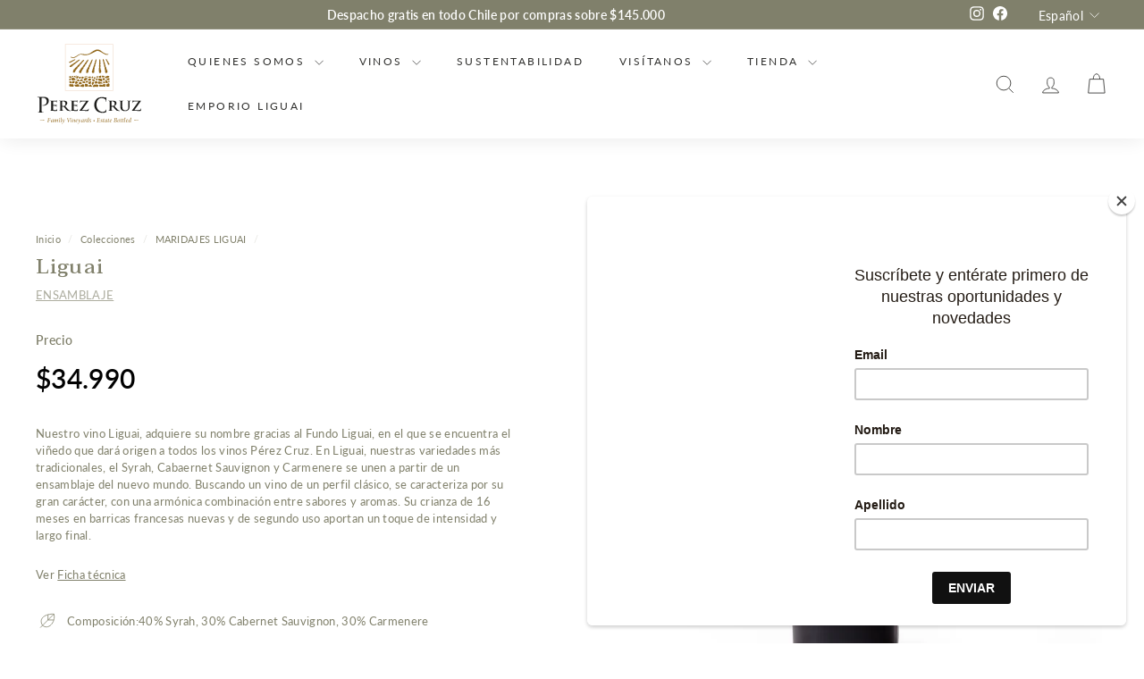

--- FILE ---
content_type: text/html; charset=utf-8
request_url: https://perezcruz.com/collections/maridajes-liguai/products/liguai
body_size: 29579
content:
<!doctype html>
<html class="no-js" lang="es" dir="ltr">
<head>

<!-- Google Tag Manager -->
<script>(function(w,d,s,l,i){w[l]=w[l]||[];w[l].push({'gtm.start':
new Date().getTime(),event:'gtm.js'});var f=d.getElementsByTagName(s)[0],
j=d.createElement(s),dl=l!='dataLayer'?'&l='+l:'';j.async=true;j.src=
'https://www.googletagmanager.com/gtm.js?id='+i+dl;f.parentNode.insertBefore(j,f);
})(window,document,'script','dataLayer','GTM-KK8928TT');</script>
<!-- End Google Tag Manager -->
 
<meta charset="utf-8">
  <meta http-equiv="X-UA-Compatible" content="IE=edge,chrome=1">
  <meta name="viewport" content="width=device-width,initial-scale=1">
  <meta name="theme-color" content="#80806b">
  <link rel="canonical" href="https://perezcruz.com/products/liguai">
  <link rel="preload" as="script" href="//perezcruz.com/cdn/shop/t/9/assets/theme.js?v=180433982313820598351703624154">
  <link rel="preconnect" href="https://cdn.shopify.com" crossorigin>
  <link rel="preconnect" href="https://fonts.shopifycdn.com" crossorigin>
  <link rel="dns-prefetch" href="https://productreviews.shopifycdn.com">
  <link rel="dns-prefetch" href="https://ajax.googleapis.com">
  <link rel="dns-prefetch" href="https://maps.googleapis.com">
  <link rel="dns-prefetch" href="https://maps.gstatic.com">
  <link href="https://fonts.googleapis.com/css2?family=Taviraj:ital,wght@0,100;0,200;0,300;0,400;0,500;0,600;0,700;0,800;1,100;1,200;1,300;1,400;1,500;1,600;1,700;1,800;1,900&display=swap" rel="stylesheet"><link rel="shortcut icon" href="//perezcruz.com/cdn/shop/files/FAVICON_PEREZ_CRUZ_32x32.svg?v=1707160398" type="image/png" /><title>Liguai Viña Perez Cruz
&ndash; Viña Pérez Cruz 
</title>
<meta name="description" content="El vino Liguai, de Pérez Cruz, toma su nombre del Fundo Liguai, donde se encuentra el viñedo. Este vino combina las variedades tradicionales como Syrah, Cabernet Sauvignon y Carmenere en un ensamblaje del nuevo mundo. Con un perfil clásico, destaca por su gran carácter y una armoniosa combinación de sabores y aromas. Su crianza de 16 meses en barricas francesas nuevas y de segundo uso le aporta intensidad y un final prolongado. Composición: 40% Syrah, 30% Cabernet Sauvignon, 30% Carmenere. Año 2020."><meta property="og:site_name" content="Viña Pérez Cruz ">
  <meta property="og:url" content="https://perezcruz.com/products/liguai">
  <meta property="og:title" content="Liguai">
  <meta property="og:type" content="product">
  <meta property="og:description" content="El vino Liguai, de Pérez Cruz, toma su nombre del Fundo Liguai, donde se encuentra el viñedo. Este vino combina las variedades tradicionales como Syrah, Cabernet Sauvignon y Carmenere en un ensamblaje del nuevo mundo. Con un perfil clásico, destaca por su gran carácter y una armoniosa combinación de sabores y aromas. Su crianza de 16 meses en barricas francesas nuevas y de segundo uso le aporta intensidad y un final prolongado. Composición: 40% Syrah, 30% Cabernet Sauvignon, 30% Carmenere. Año 2020."><meta property="og:image" content="http://perezcruz.com/cdn/shop/files/VPCLIGUAI20750MLNAC.png?v=1692300922">
    <meta property="og:image:secure_url" content="https://perezcruz.com/cdn/shop/files/VPCLIGUAI20750MLNAC.png?v=1692300922">
    <meta property="og:image:width" content="1000">
    <meta property="og:image:height" content="1000"><meta name="twitter:site" content="@">
  <meta name="twitter:card" content="summary_large_image">
  <meta name="twitter:title" content="Liguai">
  <meta name="twitter:description" content="El vino Liguai, de Pérez Cruz, toma su nombre del Fundo Liguai, donde se encuentra el viñedo. Este vino combina las variedades tradicionales como Syrah, Cabernet Sauvignon y Carmenere en un ensamblaje del nuevo mundo. Con un perfil clásico, destaca por su gran carácter y una armoniosa combinación de sabores y aromas. Su crianza de 16 meses en barricas francesas nuevas y de segundo uso le aporta intensidad y un final prolongado. Composición: 40% Syrah, 30% Cabernet Sauvignon, 30% Carmenere. Año 2020.">
<style data-shopify>@font-face {
  font-family: Halant;
  font-weight: 500;
  font-style: normal;
  font-display: swap;
  src: url("//perezcruz.com/cdn/fonts/halant/halant_n5.2f0aeb14183101d3c4b3789f94097cc6d2b1edda.woff2") format("woff2"),
       url("//perezcruz.com/cdn/fonts/halant/halant_n5.6750530fae341cf4f5cac057f1da93aeef9bfc8c.woff") format("woff");
}

  @font-face {
  font-family: Lato;
  font-weight: 400;
  font-style: normal;
  font-display: swap;
  src: url("//perezcruz.com/cdn/fonts/lato/lato_n4.c3b93d431f0091c8be23185e15c9d1fee1e971c5.woff2") format("woff2"),
       url("//perezcruz.com/cdn/fonts/lato/lato_n4.d5c00c781efb195594fd2fd4ad04f7882949e327.woff") format("woff");
}


  @font-face {
  font-family: Lato;
  font-weight: 600;
  font-style: normal;
  font-display: swap;
  src: url("//perezcruz.com/cdn/fonts/lato/lato_n6.38d0e3b23b74a60f769c51d1df73fac96c580d59.woff2") format("woff2"),
       url("//perezcruz.com/cdn/fonts/lato/lato_n6.3365366161bdcc36a3f97cfbb23954d8c4bf4079.woff") format("woff");
}

  @font-face {
  font-family: Lato;
  font-weight: 400;
  font-style: italic;
  font-display: swap;
  src: url("//perezcruz.com/cdn/fonts/lato/lato_i4.09c847adc47c2fefc3368f2e241a3712168bc4b6.woff2") format("woff2"),
       url("//perezcruz.com/cdn/fonts/lato/lato_i4.3c7d9eb6c1b0a2bf62d892c3ee4582b016d0f30c.woff") format("woff");
}

  @font-face {
  font-family: Lato;
  font-weight: 600;
  font-style: italic;
  font-display: swap;
  src: url("//perezcruz.com/cdn/fonts/lato/lato_i6.ab357ee5069e0603c2899b31e2b8ae84c4a42a48.woff2") format("woff2"),
       url("//perezcruz.com/cdn/fonts/lato/lato_i6.3164fed79d7d987c1390528781c7c2f59ac7a746.woff") format("woff");
}

</style><link href="//perezcruz.com/cdn/shop/t/9/assets/theme.css?v=156140024403274524731768318464" rel="stylesheet" type="text/css" media="all" />
  <link href="//perezcruz.com/cdn/shop/t/9/assets/next.css?v=17560006990884866511703624154" rel="stylesheet" type="text/css" media="all" />
<style data-shopify>:root {
    --typeHeaderPrimary: Halant;
    --typeHeaderFallback: serif;
    --typeHeaderSize: 27px;
    --typeHeaderWeight: 500;
    --typeHeaderLineHeight: 1.1;
    --typeHeaderSpacing: 0.05em;

    --typeBasePrimary:Lato;
    --typeBaseFallback:sans-serif;
    --typeBaseSize: 13px;
    --typeBaseWeight: 400;
    --typeBaseSpacing: 0.025em;
    --typeBaseLineHeight: 1.5;

    --colorSmallImageBg: #ffffff;
    --colorSmallImageBgDark: #f7f7f7;
    --colorLargeImageBg: #ffffff;
    --colorLargeImageBgLight: #ffffff;

    --iconWeight: 2px;
    --iconLinecaps: miter;

    
      --buttonRadius: 3px;
      --btnPadding: 11px 25px;
    

    
      --roundness: 0;
    

    
      --gridThickness: 0;
    

    --productTileMargin: 10%;
    --collectionTileMargin: 0%;

    --swatchSize: 40px;
  }

  @media screen and (max-width: 768px) {
    :root {
      --typeBaseSize: 11px;

      
        --roundness: 0;
        --btnPadding: 9px 17px;
      
    }
  }</style><script>
    document.documentElement.className = document.documentElement.className.replace('no-js', 'js');

    window.theme = window.theme || {};
    theme.routes = {
      home: "/",
      collections: "/collections",
      cart: "/cart.js",
      cartPage: "/cart",
      cartAdd: "/cart/add.js",
      cartChange: "/cart/change.js",
      search: "/search",
      predictiveSearch: "/search/suggest"
    };

    theme.strings = {
      soldOut: "Agotado",
      unavailable: "No disponible",
      inStockLabel: "En stock",
      oneStockLabel: " ",
      otherStockLabel: " ",
      willNotShipUntil: "Será enviado después [date]",
      willBeInStockAfter: "Estará disponible después [date]",
      waitingForStock: "Inventario en el camino",
      savePrice: "[saved_amount] OFF",
      cartEmpty: "Su carro actualmente está vacío.",
      cartTermsConfirmation: "Debe aceptar los términos y condiciones de venta para pagar",
      searchCollections: "Colecciones",
      searchPages: "Páginas",
      searchArticles: "Artículos",
      maxQuantity: "Solo puedes tener [quantity] de [title] en tu carro."
    };
    theme.settings = {
      cartType: "page",
      isCustomerTemplate: false,
      moneyFormat: "${{ amount_no_decimals_with_comma_separator }}",
      saveType: "percent",
      productImageSize: "natural",
      productImageCover: true,
      predictiveSearch: true,
      predictiveSearchType: null,
      superScriptSetting: false,
      superScriptPrice: false,
      quickView: true,
      quickAdd: false,
      themeName: 'Expanse',
      themeVersion: "4.3.4"
    };
  </script>

  <script>window.performance && window.performance.mark && window.performance.mark('shopify.content_for_header.start');</script><meta name="google-site-verification" content="G5PCRzgyMh7bkZx8G2ITZMnagHM6SMSzvNFiNNHyTQw">
<meta id="shopify-digital-wallet" name="shopify-digital-wallet" content="/78659617041/digital_wallets/dialog">
<link rel="alternate" hreflang="x-default" href="https://perezcruz.com/products/liguai">
<link rel="alternate" hreflang="es" href="https://perezcruz.com/products/liguai">
<link rel="alternate" hreflang="en" href="https://perezcruz.com/en/products/liguai">
<link rel="alternate" type="application/json+oembed" href="https://perezcruz.com/products/liguai.oembed">
<script async="async" src="/checkouts/internal/preloads.js?locale=es-CL"></script>
<script id="shopify-features" type="application/json">{"accessToken":"2dfb13b575d6bafe68e9441ae65f011e","betas":["rich-media-storefront-analytics"],"domain":"perezcruz.com","predictiveSearch":true,"shopId":78659617041,"locale":"es"}</script>
<script>var Shopify = Shopify || {};
Shopify.shop = "vina-perez-cruz.myshopify.com";
Shopify.locale = "es";
Shopify.currency = {"active":"CLP","rate":"1.0"};
Shopify.country = "CL";
Shopify.theme = {"name":"Expanse - TKA - OK - ALIKE","id":163535651089,"schema_name":"Expanse","schema_version":"4.3.4","theme_store_id":902,"role":"main"};
Shopify.theme.handle = "null";
Shopify.theme.style = {"id":null,"handle":null};
Shopify.cdnHost = "perezcruz.com/cdn";
Shopify.routes = Shopify.routes || {};
Shopify.routes.root = "/";</script>
<script type="module">!function(o){(o.Shopify=o.Shopify||{}).modules=!0}(window);</script>
<script>!function(o){function n(){var o=[];function n(){o.push(Array.prototype.slice.apply(arguments))}return n.q=o,n}var t=o.Shopify=o.Shopify||{};t.loadFeatures=n(),t.autoloadFeatures=n()}(window);</script>
<script id="shop-js-analytics" type="application/json">{"pageType":"product"}</script>
<script defer="defer" async type="module" src="//perezcruz.com/cdn/shopifycloud/shop-js/modules/v2/client.init-shop-cart-sync_BFpxDrjM.es.esm.js"></script>
<script defer="defer" async type="module" src="//perezcruz.com/cdn/shopifycloud/shop-js/modules/v2/chunk.common_CnP21gUX.esm.js"></script>
<script defer="defer" async type="module" src="//perezcruz.com/cdn/shopifycloud/shop-js/modules/v2/chunk.modal_D61HrJrg.esm.js"></script>
<script type="module">
  await import("//perezcruz.com/cdn/shopifycloud/shop-js/modules/v2/client.init-shop-cart-sync_BFpxDrjM.es.esm.js");
await import("//perezcruz.com/cdn/shopifycloud/shop-js/modules/v2/chunk.common_CnP21gUX.esm.js");
await import("//perezcruz.com/cdn/shopifycloud/shop-js/modules/v2/chunk.modal_D61HrJrg.esm.js");

  window.Shopify.SignInWithShop?.initShopCartSync?.({"fedCMEnabled":true,"windoidEnabled":true});

</script>
<script>(function() {
  var isLoaded = false;
  function asyncLoad() {
    if (isLoaded) return;
    isLoaded = true;
    var urls = ["https:\/\/configs.carthike.com\/carthike.js?shop=vina-perez-cruz.myshopify.com","https:\/\/chimpstatic.com\/mcjs-connected\/js\/users\/73f2397939994a339c1fb6732\/bc82c85d5b7a3f5e2b1ccd308.js?shop=vina-perez-cruz.myshopify.com","https:\/\/cdn.nfcube.com\/instafeed-fe3d55e060438440c254043ce8336fc9.js?shop=vina-perez-cruz.myshopify.com"];
    for (var i = 0; i < urls.length; i++) {
      var s = document.createElement('script');
      s.type = 'text/javascript';
      s.async = true;
      s.src = urls[i];
      var x = document.getElementsByTagName('script')[0];
      x.parentNode.insertBefore(s, x);
    }
  };
  if(window.attachEvent) {
    window.attachEvent('onload', asyncLoad);
  } else {
    window.addEventListener('load', asyncLoad, false);
  }
})();</script>
<script id="__st">var __st={"a":78659617041,"offset":-10800,"reqid":"db8a229b-798a-4748-a479-7ee4e577c033-1769885620","pageurl":"perezcruz.com\/collections\/maridajes-liguai\/products\/liguai","u":"ccd7e91158b9","p":"product","rtyp":"product","rid":8723999195409};</script>
<script>window.ShopifyPaypalV4VisibilityTracking = true;</script>
<script id="form-persister">!function(){'use strict';const t='contact',e='new_comment',n=[[t,t],['blogs',e],['comments',e],[t,'customer']],o='password',r='form_key',c=['recaptcha-v3-token','g-recaptcha-response','h-captcha-response',o],s=()=>{try{return window.sessionStorage}catch{return}},i='__shopify_v',u=t=>t.elements[r],a=function(){const t=[...n].map((([t,e])=>`form[action*='/${t}']:not([data-nocaptcha='true']) input[name='form_type'][value='${e}']`)).join(',');var e;return e=t,()=>e?[...document.querySelectorAll(e)].map((t=>t.form)):[]}();function m(t){const e=u(t);a().includes(t)&&(!e||!e.value)&&function(t){try{if(!s())return;!function(t){const e=s();if(!e)return;const n=u(t);if(!n)return;const o=n.value;o&&e.removeItem(o)}(t);const e=Array.from(Array(32),(()=>Math.random().toString(36)[2])).join('');!function(t,e){u(t)||t.append(Object.assign(document.createElement('input'),{type:'hidden',name:r})),t.elements[r].value=e}(t,e),function(t,e){const n=s();if(!n)return;const r=[...t.querySelectorAll(`input[type='${o}']`)].map((({name:t})=>t)),u=[...c,...r],a={};for(const[o,c]of new FormData(t).entries())u.includes(o)||(a[o]=c);n.setItem(e,JSON.stringify({[i]:1,action:t.action,data:a}))}(t,e)}catch(e){console.error('failed to persist form',e)}}(t)}const f=t=>{if('true'===t.dataset.persistBound)return;const e=function(t,e){const n=function(t){return'function'==typeof t.submit?t.submit:HTMLFormElement.prototype.submit}(t).bind(t);return function(){let t;return()=>{t||(t=!0,(()=>{try{e(),n()}catch(t){(t=>{console.error('form submit failed',t)})(t)}})(),setTimeout((()=>t=!1),250))}}()}(t,(()=>{m(t)}));!function(t,e){if('function'==typeof t.submit&&'function'==typeof e)try{t.submit=e}catch{}}(t,e),t.addEventListener('submit',(t=>{t.preventDefault(),e()})),t.dataset.persistBound='true'};!function(){function t(t){const e=(t=>{const e=t.target;return e instanceof HTMLFormElement?e:e&&e.form})(t);e&&m(e)}document.addEventListener('submit',t),document.addEventListener('DOMContentLoaded',(()=>{const e=a();for(const t of e)f(t);var n;n=document.body,new window.MutationObserver((t=>{for(const e of t)if('childList'===e.type&&e.addedNodes.length)for(const t of e.addedNodes)1===t.nodeType&&'FORM'===t.tagName&&a().includes(t)&&f(t)})).observe(n,{childList:!0,subtree:!0,attributes:!1}),document.removeEventListener('submit',t)}))}()}();</script>
<script integrity="sha256-4kQ18oKyAcykRKYeNunJcIwy7WH5gtpwJnB7kiuLZ1E=" data-source-attribution="shopify.loadfeatures" defer="defer" src="//perezcruz.com/cdn/shopifycloud/storefront/assets/storefront/load_feature-a0a9edcb.js" crossorigin="anonymous"></script>
<script data-source-attribution="shopify.dynamic_checkout.dynamic.init">var Shopify=Shopify||{};Shopify.PaymentButton=Shopify.PaymentButton||{isStorefrontPortableWallets:!0,init:function(){window.Shopify.PaymentButton.init=function(){};var t=document.createElement("script");t.src="https://perezcruz.com/cdn/shopifycloud/portable-wallets/latest/portable-wallets.es.js",t.type="module",document.head.appendChild(t)}};
</script>
<script data-source-attribution="shopify.dynamic_checkout.buyer_consent">
  function portableWalletsHideBuyerConsent(e){var t=document.getElementById("shopify-buyer-consent"),n=document.getElementById("shopify-subscription-policy-button");t&&n&&(t.classList.add("hidden"),t.setAttribute("aria-hidden","true"),n.removeEventListener("click",e))}function portableWalletsShowBuyerConsent(e){var t=document.getElementById("shopify-buyer-consent"),n=document.getElementById("shopify-subscription-policy-button");t&&n&&(t.classList.remove("hidden"),t.removeAttribute("aria-hidden"),n.addEventListener("click",e))}window.Shopify?.PaymentButton&&(window.Shopify.PaymentButton.hideBuyerConsent=portableWalletsHideBuyerConsent,window.Shopify.PaymentButton.showBuyerConsent=portableWalletsShowBuyerConsent);
</script>
<script data-source-attribution="shopify.dynamic_checkout.cart.bootstrap">document.addEventListener("DOMContentLoaded",(function(){function t(){return document.querySelector("shopify-accelerated-checkout-cart, shopify-accelerated-checkout")}if(t())Shopify.PaymentButton.init();else{new MutationObserver((function(e,n){t()&&(Shopify.PaymentButton.init(),n.disconnect())})).observe(document.body,{childList:!0,subtree:!0})}}));
</script>

<script>window.performance && window.performance.mark && window.performance.mark('shopify.content_for_header.end');</script>

  <script src="//perezcruz.com/cdn/shop/t/9/assets/vendor-scripts-v2.js?v=28795867768355101311703624154" defer="defer"></script>
  <script src="//perezcruz.com/cdn/shop/t/9/assets/theme.js?v=180433982313820598351703624154" defer="defer"></script>
  <script src="//perezcruz.com/cdn/shop/t/9/assets/next.js?v=131372909002363781041703624154" defer="defer"></script>

  







<!-- BEGIN app block: shopify://apps/hulk-form-builder/blocks/app-embed/b6b8dd14-356b-4725-a4ed-77232212b3c3 --><!-- BEGIN app snippet: hulkapps-formbuilder-theme-ext --><script type="text/javascript">
  
  if (typeof window.formbuilder_customer != "object") {
        window.formbuilder_customer = {}
  }

  window.hulkFormBuilder = {
    form_data: {},
    shop_data: {"shop_I8YE3hLZuVT48JtYkkW1EQ":{"shop_uuid":"I8YE3hLZuVT48JtYkkW1EQ","shop_timezone":"America\/Santiago","shop_id":112551,"shop_is_after_submit_enabled":true,"shop_shopify_plan":"Shopify","shop_shopify_domain":"vina-perez-cruz.myshopify.com","shop_created_at":"2024-07-22T11:19:12.951-05:00","is_skip_metafield":false,"shop_deleted":false,"shop_disabled":false}},
    settings_data: {"shop_settings":{"shop_customise_msgs":[],"default_customise_msgs":{"is_required":"is required","thank_you":"Thank you! The form was submitted successfully.","processing":"Processing...","valid_data":"Please provide valid data","valid_email":"Provide valid email format","valid_tags":"HTML Tags are not allowed","valid_phone":"Provide valid phone number","valid_captcha":"Please provide valid captcha response","valid_url":"Provide valid URL","only_number_alloud":"Provide valid number in","number_less":"must be less than","number_more":"must be more than","image_must_less":"Image must be less than 20MB","image_number":"Images allowed","image_extension":"Invalid extension! Please provide image file","error_image_upload":"Error in image upload. Please try again.","error_file_upload":"Error in file upload. Please try again.","your_response":"Your response","error_form_submit":"Error occur.Please try again after sometime.","email_submitted":"Form with this email is already submitted","invalid_email_by_zerobounce":"The email address you entered appears to be invalid. Please check it and try again.","download_file":"Download file","card_details_invalid":"Your card details are invalid","card_details":"Card details","please_enter_card_details":"Please enter card details","card_number":"Card number","exp_mm":"Exp MM","exp_yy":"Exp YY","crd_cvc":"CVV","payment_value":"Payment amount","please_enter_payment_amount":"Please enter payment amount","address1":"Address line 1","address2":"Address line 2","city":"City","province":"Province","zipcode":"Zip code","country":"Country","blocked_domain":"This form does not accept addresses from","file_must_less":"File must be less than 20MB","file_extension":"Invalid extension! Please provide file","only_file_number_alloud":"files allowed","previous":"Previous","next":"Next","must_have_a_input":"Please enter at least one field.","please_enter_required_data":"Please enter required data","atleast_one_special_char":"Include at least one special character","atleast_one_lowercase_char":"Include at least one lowercase character","atleast_one_uppercase_char":"Include at least one uppercase character","atleast_one_number":"Include at least one number","must_have_8_chars":"Must have 8 characters long","be_between_8_and_12_chars":"Be between 8 and 12 characters long","please_select":"Please Select","phone_submitted":"Form with this phone number is already submitted","user_res_parse_error":"Error while submitting the form","valid_same_values":"values must be same","product_choice_clear_selection":"Clear Selection","picture_choice_clear_selection":"Clear Selection","remove_all_for_file_image_upload":"Remove All","invalid_file_type_for_image_upload":"You can't upload files of this type.","invalid_file_type_for_signature_upload":"You can't upload files of this type.","max_files_exceeded_for_file_upload":"You can not upload any more files.","max_files_exceeded_for_image_upload":"You can not upload any more files.","file_already_exist":"File already uploaded","max_limit_exceed":"You have added the maximum number of text fields.","cancel_upload_for_file_upload":"Cancel upload","cancel_upload_for_image_upload":"Cancel upload","cancel_upload_for_signature_upload":"Cancel upload"},"shop_blocked_domains":[]}},
    features_data: {"shop_plan_features":{"shop_plan_features":["unlimited-forms","full-design-customization","export-form-submissions","multiple-recipients-for-form-submissions","multiple-admin-notifications","enable-captcha","unlimited-file-uploads","save-submitted-form-data","set-auto-response-message","conditional-logic","form-banner","save-as-draft-facility","include-user-response-in-admin-email","disable-form-submission","file-upload"]}},
    shop: null,
    shop_id: null,
    plan_features: null,
    validateDoubleQuotes: false,
    assets: {
      extraFunctions: "https://cdn.shopify.com/extensions/019bb5ee-ec40-7527-955d-c1b8751eb060/form-builder-by-hulkapps-50/assets/extra-functions.js",
      extraStyles: "https://cdn.shopify.com/extensions/019bb5ee-ec40-7527-955d-c1b8751eb060/form-builder-by-hulkapps-50/assets/extra-styles.css",
      bootstrapStyles: "https://cdn.shopify.com/extensions/019bb5ee-ec40-7527-955d-c1b8751eb060/form-builder-by-hulkapps-50/assets/theme-app-extension-bootstrap.css"
    },
    translations: {
      htmlTagNotAllowed: "HTML Tags are not allowed",
      sqlQueryNotAllowed: "SQL Queries are not allowed",
      doubleQuoteNotAllowed: "Double quotes are not allowed",
      vorwerkHttpWwwNotAllowed: "The words \u0026#39;http\u0026#39; and \u0026#39;www\u0026#39; are not allowed. Please remove them and try again.",
      maxTextFieldsReached: "You have added the maximum number of text fields.",
      avoidNegativeWords: "Avoid negative words: Don\u0026#39;t use negative words in your contact message.",
      customDesignOnly: "This form is for custom designs requests. For general inquiries please contact our team at info@stagheaddesigns.com",
      zerobounceApiErrorMsg: "We couldn\u0026#39;t verify your email due to a technical issue. Please try again later.",
    }

  }

  

  window.FbThemeAppExtSettingsHash = {}
  
</script><!-- END app snippet --><!-- END app block --><script src="https://cdn.shopify.com/extensions/019bb5ee-ec40-7527-955d-c1b8751eb060/form-builder-by-hulkapps-50/assets/form-builder-script.js" type="text/javascript" defer="defer"></script>
<script src="https://cdn.shopify.com/extensions/6c66d7d0-f631-46bf-8039-ad48ac607ad6/forms-2301/assets/shopify-forms-loader.js" type="text/javascript" defer="defer"></script>
<link href="https://monorail-edge.shopifysvc.com" rel="dns-prefetch">
<script>(function(){if ("sendBeacon" in navigator && "performance" in window) {try {var session_token_from_headers = performance.getEntriesByType('navigation')[0].serverTiming.find(x => x.name == '_s').description;} catch {var session_token_from_headers = undefined;}var session_cookie_matches = document.cookie.match(/_shopify_s=([^;]*)/);var session_token_from_cookie = session_cookie_matches && session_cookie_matches.length === 2 ? session_cookie_matches[1] : "";var session_token = session_token_from_headers || session_token_from_cookie || "";function handle_abandonment_event(e) {var entries = performance.getEntries().filter(function(entry) {return /monorail-edge.shopifysvc.com/.test(entry.name);});if (!window.abandonment_tracked && entries.length === 0) {window.abandonment_tracked = true;var currentMs = Date.now();var navigation_start = performance.timing.navigationStart;var payload = {shop_id: 78659617041,url: window.location.href,navigation_start,duration: currentMs - navigation_start,session_token,page_type: "product"};window.navigator.sendBeacon("https://monorail-edge.shopifysvc.com/v1/produce", JSON.stringify({schema_id: "online_store_buyer_site_abandonment/1.1",payload: payload,metadata: {event_created_at_ms: currentMs,event_sent_at_ms: currentMs}}));}}window.addEventListener('pagehide', handle_abandonment_event);}}());</script>
<script id="web-pixels-manager-setup">(function e(e,d,r,n,o){if(void 0===o&&(o={}),!Boolean(null===(a=null===(i=window.Shopify)||void 0===i?void 0:i.analytics)||void 0===a?void 0:a.replayQueue)){var i,a;window.Shopify=window.Shopify||{};var t=window.Shopify;t.analytics=t.analytics||{};var s=t.analytics;s.replayQueue=[],s.publish=function(e,d,r){return s.replayQueue.push([e,d,r]),!0};try{self.performance.mark("wpm:start")}catch(e){}var l=function(){var e={modern:/Edge?\/(1{2}[4-9]|1[2-9]\d|[2-9]\d{2}|\d{4,})\.\d+(\.\d+|)|Firefox\/(1{2}[4-9]|1[2-9]\d|[2-9]\d{2}|\d{4,})\.\d+(\.\d+|)|Chrom(ium|e)\/(9{2}|\d{3,})\.\d+(\.\d+|)|(Maci|X1{2}).+ Version\/(15\.\d+|(1[6-9]|[2-9]\d|\d{3,})\.\d+)([,.]\d+|)( \(\w+\)|)( Mobile\/\w+|) Safari\/|Chrome.+OPR\/(9{2}|\d{3,})\.\d+\.\d+|(CPU[ +]OS|iPhone[ +]OS|CPU[ +]iPhone|CPU IPhone OS|CPU iPad OS)[ +]+(15[._]\d+|(1[6-9]|[2-9]\d|\d{3,})[._]\d+)([._]\d+|)|Android:?[ /-](13[3-9]|1[4-9]\d|[2-9]\d{2}|\d{4,})(\.\d+|)(\.\d+|)|Android.+Firefox\/(13[5-9]|1[4-9]\d|[2-9]\d{2}|\d{4,})\.\d+(\.\d+|)|Android.+Chrom(ium|e)\/(13[3-9]|1[4-9]\d|[2-9]\d{2}|\d{4,})\.\d+(\.\d+|)|SamsungBrowser\/([2-9]\d|\d{3,})\.\d+/,legacy:/Edge?\/(1[6-9]|[2-9]\d|\d{3,})\.\d+(\.\d+|)|Firefox\/(5[4-9]|[6-9]\d|\d{3,})\.\d+(\.\d+|)|Chrom(ium|e)\/(5[1-9]|[6-9]\d|\d{3,})\.\d+(\.\d+|)([\d.]+$|.*Safari\/(?![\d.]+ Edge\/[\d.]+$))|(Maci|X1{2}).+ Version\/(10\.\d+|(1[1-9]|[2-9]\d|\d{3,})\.\d+)([,.]\d+|)( \(\w+\)|)( Mobile\/\w+|) Safari\/|Chrome.+OPR\/(3[89]|[4-9]\d|\d{3,})\.\d+\.\d+|(CPU[ +]OS|iPhone[ +]OS|CPU[ +]iPhone|CPU IPhone OS|CPU iPad OS)[ +]+(10[._]\d+|(1[1-9]|[2-9]\d|\d{3,})[._]\d+)([._]\d+|)|Android:?[ /-](13[3-9]|1[4-9]\d|[2-9]\d{2}|\d{4,})(\.\d+|)(\.\d+|)|Mobile Safari.+OPR\/([89]\d|\d{3,})\.\d+\.\d+|Android.+Firefox\/(13[5-9]|1[4-9]\d|[2-9]\d{2}|\d{4,})\.\d+(\.\d+|)|Android.+Chrom(ium|e)\/(13[3-9]|1[4-9]\d|[2-9]\d{2}|\d{4,})\.\d+(\.\d+|)|Android.+(UC? ?Browser|UCWEB|U3)[ /]?(15\.([5-9]|\d{2,})|(1[6-9]|[2-9]\d|\d{3,})\.\d+)\.\d+|SamsungBrowser\/(5\.\d+|([6-9]|\d{2,})\.\d+)|Android.+MQ{2}Browser\/(14(\.(9|\d{2,})|)|(1[5-9]|[2-9]\d|\d{3,})(\.\d+|))(\.\d+|)|K[Aa][Ii]OS\/(3\.\d+|([4-9]|\d{2,})\.\d+)(\.\d+|)/},d=e.modern,r=e.legacy,n=navigator.userAgent;return n.match(d)?"modern":n.match(r)?"legacy":"unknown"}(),u="modern"===l?"modern":"legacy",c=(null!=n?n:{modern:"",legacy:""})[u],f=function(e){return[e.baseUrl,"/wpm","/b",e.hashVersion,"modern"===e.buildTarget?"m":"l",".js"].join("")}({baseUrl:d,hashVersion:r,buildTarget:u}),m=function(e){var d=e.version,r=e.bundleTarget,n=e.surface,o=e.pageUrl,i=e.monorailEndpoint;return{emit:function(e){var a=e.status,t=e.errorMsg,s=(new Date).getTime(),l=JSON.stringify({metadata:{event_sent_at_ms:s},events:[{schema_id:"web_pixels_manager_load/3.1",payload:{version:d,bundle_target:r,page_url:o,status:a,surface:n,error_msg:t},metadata:{event_created_at_ms:s}}]});if(!i)return console&&console.warn&&console.warn("[Web Pixels Manager] No Monorail endpoint provided, skipping logging."),!1;try{return self.navigator.sendBeacon.bind(self.navigator)(i,l)}catch(e){}var u=new XMLHttpRequest;try{return u.open("POST",i,!0),u.setRequestHeader("Content-Type","text/plain"),u.send(l),!0}catch(e){return console&&console.warn&&console.warn("[Web Pixels Manager] Got an unhandled error while logging to Monorail."),!1}}}}({version:r,bundleTarget:l,surface:e.surface,pageUrl:self.location.href,monorailEndpoint:e.monorailEndpoint});try{o.browserTarget=l,function(e){var d=e.src,r=e.async,n=void 0===r||r,o=e.onload,i=e.onerror,a=e.sri,t=e.scriptDataAttributes,s=void 0===t?{}:t,l=document.createElement("script"),u=document.querySelector("head"),c=document.querySelector("body");if(l.async=n,l.src=d,a&&(l.integrity=a,l.crossOrigin="anonymous"),s)for(var f in s)if(Object.prototype.hasOwnProperty.call(s,f))try{l.dataset[f]=s[f]}catch(e){}if(o&&l.addEventListener("load",o),i&&l.addEventListener("error",i),u)u.appendChild(l);else{if(!c)throw new Error("Did not find a head or body element to append the script");c.appendChild(l)}}({src:f,async:!0,onload:function(){if(!function(){var e,d;return Boolean(null===(d=null===(e=window.Shopify)||void 0===e?void 0:e.analytics)||void 0===d?void 0:d.initialized)}()){var d=window.webPixelsManager.init(e)||void 0;if(d){var r=window.Shopify.analytics;r.replayQueue.forEach((function(e){var r=e[0],n=e[1],o=e[2];d.publishCustomEvent(r,n,o)})),r.replayQueue=[],r.publish=d.publishCustomEvent,r.visitor=d.visitor,r.initialized=!0}}},onerror:function(){return m.emit({status:"failed",errorMsg:"".concat(f," has failed to load")})},sri:function(e){var d=/^sha384-[A-Za-z0-9+/=]+$/;return"string"==typeof e&&d.test(e)}(c)?c:"",scriptDataAttributes:o}),m.emit({status:"loading"})}catch(e){m.emit({status:"failed",errorMsg:(null==e?void 0:e.message)||"Unknown error"})}}})({shopId: 78659617041,storefrontBaseUrl: "https://perezcruz.com",extensionsBaseUrl: "https://extensions.shopifycdn.com/cdn/shopifycloud/web-pixels-manager",monorailEndpoint: "https://monorail-edge.shopifysvc.com/unstable/produce_batch",surface: "storefront-renderer",enabledBetaFlags: ["2dca8a86"],webPixelsConfigList: [{"id":"844824849","configuration":"{\"config\":\"{\\\"google_tag_ids\\\":[\\\"G-WM2PZ59YY8\\\",\\\"AW-457007872\\\",\\\"GT-57ZC2NN\\\"],\\\"target_country\\\":\\\"CL\\\",\\\"gtag_events\\\":[{\\\"type\\\":\\\"begin_checkout\\\",\\\"action_label\\\":[\\\"G-WM2PZ59YY8\\\",\\\"AW-457007872\\\/0spRCPq52vIaEIDG9dkB\\\"]},{\\\"type\\\":\\\"search\\\",\\\"action_label\\\":[\\\"G-WM2PZ59YY8\\\",\\\"AW-457007872\\\/X-KtCIa62vIaEIDG9dkB\\\"]},{\\\"type\\\":\\\"view_item\\\",\\\"action_label\\\":[\\\"G-WM2PZ59YY8\\\",\\\"AW-457007872\\\/2YqnCIO62vIaEIDG9dkB\\\",\\\"MC-YPWMCF4PYH\\\"]},{\\\"type\\\":\\\"purchase\\\",\\\"action_label\\\":[\\\"G-WM2PZ59YY8\\\",\\\"AW-457007872\\\/4VKGCPe52vIaEIDG9dkB\\\",\\\"MC-YPWMCF4PYH\\\"]},{\\\"type\\\":\\\"page_view\\\",\\\"action_label\\\":[\\\"G-WM2PZ59YY8\\\",\\\"AW-457007872\\\/mBIZCIC62vIaEIDG9dkB\\\",\\\"MC-YPWMCF4PYH\\\"]},{\\\"type\\\":\\\"add_payment_info\\\",\\\"action_label\\\":[\\\"G-WM2PZ59YY8\\\",\\\"AW-457007872\\\/wD_TCIm62vIaEIDG9dkB\\\"]},{\\\"type\\\":\\\"add_to_cart\\\",\\\"action_label\\\":[\\\"G-WM2PZ59YY8\\\",\\\"AW-457007872\\\/T7dUCP252vIaEIDG9dkB\\\"]}],\\\"enable_monitoring_mode\\\":false}\"}","eventPayloadVersion":"v1","runtimeContext":"OPEN","scriptVersion":"b2a88bafab3e21179ed38636efcd8a93","type":"APP","apiClientId":1780363,"privacyPurposes":[],"dataSharingAdjustments":{"protectedCustomerApprovalScopes":["read_customer_address","read_customer_email","read_customer_name","read_customer_personal_data","read_customer_phone"]}},{"id":"318931217","configuration":"{\"pixel_id\":\"187498149772474\",\"pixel_type\":\"facebook_pixel\",\"metaapp_system_user_token\":\"-\"}","eventPayloadVersion":"v1","runtimeContext":"OPEN","scriptVersion":"ca16bc87fe92b6042fbaa3acc2fbdaa6","type":"APP","apiClientId":2329312,"privacyPurposes":["ANALYTICS","MARKETING","SALE_OF_DATA"],"dataSharingAdjustments":{"protectedCustomerApprovalScopes":["read_customer_address","read_customer_email","read_customer_name","read_customer_personal_data","read_customer_phone"]}},{"id":"shopify-app-pixel","configuration":"{}","eventPayloadVersion":"v1","runtimeContext":"STRICT","scriptVersion":"0450","apiClientId":"shopify-pixel","type":"APP","privacyPurposes":["ANALYTICS","MARKETING"]},{"id":"shopify-custom-pixel","eventPayloadVersion":"v1","runtimeContext":"LAX","scriptVersion":"0450","apiClientId":"shopify-pixel","type":"CUSTOM","privacyPurposes":["ANALYTICS","MARKETING"]}],isMerchantRequest: false,initData: {"shop":{"name":"Viña Pérez Cruz ","paymentSettings":{"currencyCode":"CLP"},"myshopifyDomain":"vina-perez-cruz.myshopify.com","countryCode":"CL","storefrontUrl":"https:\/\/perezcruz.com"},"customer":null,"cart":null,"checkout":null,"productVariants":[{"price":{"amount":34990.0,"currencyCode":"CLP"},"product":{"title":"Liguai","vendor":"ENSAMBLAJE","id":"8723999195409","untranslatedTitle":"Liguai","url":"\/products\/liguai","type":"Vino Tinto"},"id":"46632409301265","image":{"src":"\/\/perezcruz.com\/cdn\/shop\/files\/VPCLIGUAI20750MLNAC.png?v=1692300922"},"sku":"VPCLIGUAI20750MLNAC","title":"Default Title","untranslatedTitle":"Default Title"}],"purchasingCompany":null},},"https://perezcruz.com/cdn","1d2a099fw23dfb22ep557258f5m7a2edbae",{"modern":"","legacy":""},{"shopId":"78659617041","storefrontBaseUrl":"https:\/\/perezcruz.com","extensionBaseUrl":"https:\/\/extensions.shopifycdn.com\/cdn\/shopifycloud\/web-pixels-manager","surface":"storefront-renderer","enabledBetaFlags":"[\"2dca8a86\"]","isMerchantRequest":"false","hashVersion":"1d2a099fw23dfb22ep557258f5m7a2edbae","publish":"custom","events":"[[\"page_viewed\",{}],[\"product_viewed\",{\"productVariant\":{\"price\":{\"amount\":34990.0,\"currencyCode\":\"CLP\"},\"product\":{\"title\":\"Liguai\",\"vendor\":\"ENSAMBLAJE\",\"id\":\"8723999195409\",\"untranslatedTitle\":\"Liguai\",\"url\":\"\/products\/liguai\",\"type\":\"Vino Tinto\"},\"id\":\"46632409301265\",\"image\":{\"src\":\"\/\/perezcruz.com\/cdn\/shop\/files\/VPCLIGUAI20750MLNAC.png?v=1692300922\"},\"sku\":\"VPCLIGUAI20750MLNAC\",\"title\":\"Default Title\",\"untranslatedTitle\":\"Default Title\"}}]]"});</script><script>
  window.ShopifyAnalytics = window.ShopifyAnalytics || {};
  window.ShopifyAnalytics.meta = window.ShopifyAnalytics.meta || {};
  window.ShopifyAnalytics.meta.currency = 'CLP';
  var meta = {"product":{"id":8723999195409,"gid":"gid:\/\/shopify\/Product\/8723999195409","vendor":"ENSAMBLAJE","type":"Vino Tinto","handle":"liguai","variants":[{"id":46632409301265,"price":3499000,"name":"Liguai","public_title":null,"sku":"VPCLIGUAI20750MLNAC"}],"remote":false},"page":{"pageType":"product","resourceType":"product","resourceId":8723999195409,"requestId":"db8a229b-798a-4748-a479-7ee4e577c033-1769885620"}};
  for (var attr in meta) {
    window.ShopifyAnalytics.meta[attr] = meta[attr];
  }
</script>
<script class="analytics">
  (function () {
    var customDocumentWrite = function(content) {
      var jquery = null;

      if (window.jQuery) {
        jquery = window.jQuery;
      } else if (window.Checkout && window.Checkout.$) {
        jquery = window.Checkout.$;
      }

      if (jquery) {
        jquery('body').append(content);
      }
    };

    var hasLoggedConversion = function(token) {
      if (token) {
        return document.cookie.indexOf('loggedConversion=' + token) !== -1;
      }
      return false;
    }

    var setCookieIfConversion = function(token) {
      if (token) {
        var twoMonthsFromNow = new Date(Date.now());
        twoMonthsFromNow.setMonth(twoMonthsFromNow.getMonth() + 2);

        document.cookie = 'loggedConversion=' + token + '; expires=' + twoMonthsFromNow;
      }
    }

    var trekkie = window.ShopifyAnalytics.lib = window.trekkie = window.trekkie || [];
    if (trekkie.integrations) {
      return;
    }
    trekkie.methods = [
      'identify',
      'page',
      'ready',
      'track',
      'trackForm',
      'trackLink'
    ];
    trekkie.factory = function(method) {
      return function() {
        var args = Array.prototype.slice.call(arguments);
        args.unshift(method);
        trekkie.push(args);
        return trekkie;
      };
    };
    for (var i = 0; i < trekkie.methods.length; i++) {
      var key = trekkie.methods[i];
      trekkie[key] = trekkie.factory(key);
    }
    trekkie.load = function(config) {
      trekkie.config = config || {};
      trekkie.config.initialDocumentCookie = document.cookie;
      var first = document.getElementsByTagName('script')[0];
      var script = document.createElement('script');
      script.type = 'text/javascript';
      script.onerror = function(e) {
        var scriptFallback = document.createElement('script');
        scriptFallback.type = 'text/javascript';
        scriptFallback.onerror = function(error) {
                var Monorail = {
      produce: function produce(monorailDomain, schemaId, payload) {
        var currentMs = new Date().getTime();
        var event = {
          schema_id: schemaId,
          payload: payload,
          metadata: {
            event_created_at_ms: currentMs,
            event_sent_at_ms: currentMs
          }
        };
        return Monorail.sendRequest("https://" + monorailDomain + "/v1/produce", JSON.stringify(event));
      },
      sendRequest: function sendRequest(endpointUrl, payload) {
        // Try the sendBeacon API
        if (window && window.navigator && typeof window.navigator.sendBeacon === 'function' && typeof window.Blob === 'function' && !Monorail.isIos12()) {
          var blobData = new window.Blob([payload], {
            type: 'text/plain'
          });

          if (window.navigator.sendBeacon(endpointUrl, blobData)) {
            return true;
          } // sendBeacon was not successful

        } // XHR beacon

        var xhr = new XMLHttpRequest();

        try {
          xhr.open('POST', endpointUrl);
          xhr.setRequestHeader('Content-Type', 'text/plain');
          xhr.send(payload);
        } catch (e) {
          console.log(e);
        }

        return false;
      },
      isIos12: function isIos12() {
        return window.navigator.userAgent.lastIndexOf('iPhone; CPU iPhone OS 12_') !== -1 || window.navigator.userAgent.lastIndexOf('iPad; CPU OS 12_') !== -1;
      }
    };
    Monorail.produce('monorail-edge.shopifysvc.com',
      'trekkie_storefront_load_errors/1.1',
      {shop_id: 78659617041,
      theme_id: 163535651089,
      app_name: "storefront",
      context_url: window.location.href,
      source_url: "//perezcruz.com/cdn/s/trekkie.storefront.c59ea00e0474b293ae6629561379568a2d7c4bba.min.js"});

        };
        scriptFallback.async = true;
        scriptFallback.src = '//perezcruz.com/cdn/s/trekkie.storefront.c59ea00e0474b293ae6629561379568a2d7c4bba.min.js';
        first.parentNode.insertBefore(scriptFallback, first);
      };
      script.async = true;
      script.src = '//perezcruz.com/cdn/s/trekkie.storefront.c59ea00e0474b293ae6629561379568a2d7c4bba.min.js';
      first.parentNode.insertBefore(script, first);
    };
    trekkie.load(
      {"Trekkie":{"appName":"storefront","development":false,"defaultAttributes":{"shopId":78659617041,"isMerchantRequest":null,"themeId":163535651089,"themeCityHash":"14633981345645054109","contentLanguage":"es","currency":"CLP","eventMetadataId":"f7655764-887b-4f48-bdb2-f1eec4414460"},"isServerSideCookieWritingEnabled":true,"monorailRegion":"shop_domain","enabledBetaFlags":["65f19447","b5387b81"]},"Session Attribution":{},"S2S":{"facebookCapiEnabled":true,"source":"trekkie-storefront-renderer","apiClientId":580111}}
    );

    var loaded = false;
    trekkie.ready(function() {
      if (loaded) return;
      loaded = true;

      window.ShopifyAnalytics.lib = window.trekkie;

      var originalDocumentWrite = document.write;
      document.write = customDocumentWrite;
      try { window.ShopifyAnalytics.merchantGoogleAnalytics.call(this); } catch(error) {};
      document.write = originalDocumentWrite;

      window.ShopifyAnalytics.lib.page(null,{"pageType":"product","resourceType":"product","resourceId":8723999195409,"requestId":"db8a229b-798a-4748-a479-7ee4e577c033-1769885620","shopifyEmitted":true});

      var match = window.location.pathname.match(/checkouts\/(.+)\/(thank_you|post_purchase)/)
      var token = match? match[1]: undefined;
      if (!hasLoggedConversion(token)) {
        setCookieIfConversion(token);
        window.ShopifyAnalytics.lib.track("Viewed Product",{"currency":"CLP","variantId":46632409301265,"productId":8723999195409,"productGid":"gid:\/\/shopify\/Product\/8723999195409","name":"Liguai","price":"34990","sku":"VPCLIGUAI20750MLNAC","brand":"ENSAMBLAJE","variant":null,"category":"Vino Tinto","nonInteraction":true,"remote":false},undefined,undefined,{"shopifyEmitted":true});
      window.ShopifyAnalytics.lib.track("monorail:\/\/trekkie_storefront_viewed_product\/1.1",{"currency":"CLP","variantId":46632409301265,"productId":8723999195409,"productGid":"gid:\/\/shopify\/Product\/8723999195409","name":"Liguai","price":"34990","sku":"VPCLIGUAI20750MLNAC","brand":"ENSAMBLAJE","variant":null,"category":"Vino Tinto","nonInteraction":true,"remote":false,"referer":"https:\/\/perezcruz.com\/collections\/maridajes-liguai\/products\/liguai"});
      }
    });


        var eventsListenerScript = document.createElement('script');
        eventsListenerScript.async = true;
        eventsListenerScript.src = "//perezcruz.com/cdn/shopifycloud/storefront/assets/shop_events_listener-3da45d37.js";
        document.getElementsByTagName('head')[0].appendChild(eventsListenerScript);

})();</script>
<script
  defer
  src="https://perezcruz.com/cdn/shopifycloud/perf-kit/shopify-perf-kit-3.1.0.min.js"
  data-application="storefront-renderer"
  data-shop-id="78659617041"
  data-render-region="gcp-us-central1"
  data-page-type="product"
  data-theme-instance-id="163535651089"
  data-theme-name="Expanse"
  data-theme-version="4.3.4"
  data-monorail-region="shop_domain"
  data-resource-timing-sampling-rate="10"
  data-shs="true"
  data-shs-beacon="true"
  data-shs-export-with-fetch="true"
  data-shs-logs-sample-rate="1"
  data-shs-beacon-endpoint="https://perezcruz.com/api/collect"
></script>
</head>

<body class="template-product" data-transitions="true" data-button_style="round-slight" data-edges="" data-type_header_capitalize="false" data-swatch_style="round" data-grid-style="simple">

<!-- Google Tag Manager (noscript) -->
<noscript><iframe src="https://www.googletagmanager.com/ns.html?id=GTM-KK8928TT"
height="0" width="0" style="display:none;visibility:hidden"></iframe></noscript>
<!-- End Google Tag Manager (noscript) -->

  
    <script type="text/javascript">window.setTimeout(function() { document.body.className += " loaded"; }, 25);</script>
  

  <a class="in-page-link visually-hidden skip-link" href="#MainContent">Ir directamente al contenido</a>

  <div id="PageContainer" class="page-container">
    <div class="transition-body"><!-- BEGIN sections: header-group -->
<div id="shopify-section-sections--21723666186513__toolbar" class="shopify-section shopify-section-group-header-group toolbar-section"><div data-section-id="sections--21723666186513__toolbar" data-section-type="toolbar">
  <div class="toolbar">
    <div class="page-width">
      <div class="toolbar__content">
  <div class="toolbar__item toolbar__item--announcements">
    <div class="announcement-bar text-center">
      <div class="slideshow-wrapper">
        <button
          type="button"
          class="visually-hidden slideshow__pause"
          data-id="sections--21723666186513__toolbar"
          aria-live="polite">
          <span class="slideshow__pause-stop">
            <svg aria-hidden="true" focusable="false" role="presentation" class="icon icon-pause" viewBox="0 0 10 13">
              <path d="M0 0h3v13H0zm7 0h3v13H7z" fill-rule="evenodd"/>
            </svg>
            <span class="icon__fallback-text">
              diapositivas pausa
            </span>
          </span>

          <span class="slideshow__pause-play">
            <svg aria-hidden="true" focusable="false" role="presentation" class="icon icon-play" viewBox="18.24 17.35 24.52 28.3">
              <path fill="#323232" d="M22.1 19.151v25.5l20.4-13.489-20.4-12.011z"/>
            </svg>
            <span class="icon__fallback-text">
              Juego de diapositivas
            </span>
          </span>
        </button>

        <div
          id="AnnouncementSlider"
          class="announcement-slider"
          data-block-count="1"><div
                id="AnnouncementSlide-toolbar-0"
                class="slideshow__slide announcement-slider__slide"
                data-index="0"
                >
                <div class="announcement-slider__content"><p>Despacho gratis en todo Chile por compras sobre $145.000</p>
</div>
              </div></div>
      </div>
    </div>
  </div>

<div class="toolbar__item small--hide">
            <ul class="no-bullets social-icons inline-list toolbar__social"><li>
      <a target="_blank" rel="noopener" href="https://www.instagram.com/perezcruzwines/" title="Viña Pérez Cruz  en Instagram">
        <svg aria-hidden="true" focusable="false" role="presentation" class="icon icon-instagram" viewBox="0 0 32 32"><title>instagram</title><path fill="#444" d="M16 3.094c4.206 0 4.7.019 6.363.094 1.538.069 2.369.325 2.925.544.738.287 1.262.625 1.813 1.175s.894 1.075 1.175 1.813c.212.556.475 1.387.544 2.925.075 1.662.094 2.156.094 6.363s-.019 4.7-.094 6.363c-.069 1.538-.325 2.369-.544 2.925-.288.738-.625 1.262-1.175 1.813s-1.075.894-1.813 1.175c-.556.212-1.387.475-2.925.544-1.663.075-2.156.094-6.363.094s-4.7-.019-6.363-.094c-1.537-.069-2.369-.325-2.925-.544-.737-.288-1.263-.625-1.813-1.175s-.894-1.075-1.175-1.813c-.212-.556-.475-1.387-.544-2.925-.075-1.663-.094-2.156-.094-6.363s.019-4.7.094-6.363c.069-1.537.325-2.369.544-2.925.287-.737.625-1.263 1.175-1.813s1.075-.894 1.813-1.175c.556-.212 1.388-.475 2.925-.544 1.662-.081 2.156-.094 6.363-.094zm0-2.838c-4.275 0-4.813.019-6.494.094-1.675.075-2.819.344-3.819.731-1.037.4-1.913.944-2.788 1.819S1.486 4.656 1.08 5.688c-.387 1-.656 2.144-.731 3.825-.075 1.675-.094 2.213-.094 6.488s.019 4.813.094 6.494c.075 1.675.344 2.819.731 3.825.4 1.038.944 1.913 1.819 2.788s1.756 1.413 2.788 1.819c1 .387 2.144.656 3.825.731s2.213.094 6.494.094 4.813-.019 6.494-.094c1.675-.075 2.819-.344 3.825-.731 1.038-.4 1.913-.944 2.788-1.819s1.413-1.756 1.819-2.788c.387-1 .656-2.144.731-3.825s.094-2.212.094-6.494-.019-4.813-.094-6.494c-.075-1.675-.344-2.819-.731-3.825-.4-1.038-.944-1.913-1.819-2.788s-1.756-1.413-2.788-1.819c-1-.387-2.144-.656-3.825-.731C20.812.275 20.275.256 16 .256z"/><path fill="#444" d="M16 7.912a8.088 8.088 0 0 0 0 16.175c4.463 0 8.087-3.625 8.087-8.088s-3.625-8.088-8.088-8.088zm0 13.338a5.25 5.25 0 1 1 0-10.5 5.25 5.25 0 1 1 0 10.5zM26.294 7.594a1.887 1.887 0 1 1-3.774.002 1.887 1.887 0 0 1 3.774-.003z"/></svg>
        <span class="icon__fallback-text">Instagram</span>
      </a>
    </li><li>
      <a target="_blank" rel="noopener" href="https://www.facebook.com/winesperezcruz" title="Viña Pérez Cruz  en Facebook">
        <svg aria-hidden="true" focusable="false" role="presentation" class="icon icon-facebook" viewBox="0 0 14222 14222"><path d="M14222 7112c0 3549.352-2600.418 6491.344-6000 7024.72V9168h1657l315-2056H8222V5778c0-562 275-1111 1159-1111h897V2917s-814-139-1592-139c-1624 0-2686 984-2686 2767v1567H4194v2056h1806v4968.72C2600.418 13603.344 0 10661.352 0 7112 0 3184.703 3183.703 1 7111 1s7111 3183.703 7111 7111Zm-8222 7025c362 57 733 86 1111 86-377.945 0-749.003-29.485-1111-86.28Zm2222 0v-.28a7107.458 7107.458 0 0 1-167.717 24.267A7407.158 7407.158 0 0 0 8222 14137Zm-167.717 23.987C7745.664 14201.89 7430.797 14223 7111 14223c319.843 0 634.675-21.479 943.283-62.013Z"/></svg>
        <span class="icon__fallback-text">Facebook</span>
      </a>
    </li></ul>

          </div><div class="toolbar__item small--hide"><form method="post" action="/localization" id="localization_form-toolbar" accept-charset="UTF-8" class="multi-selectors multi-selectors--toolbar" enctype="multipart/form-data" data-disclosure-form=""><input type="hidden" name="form_type" value="localization" /><input type="hidden" name="utf8" value="✓" /><input type="hidden" name="_method" value="put" /><input type="hidden" name="return_to" value="/collections/maridajes-liguai/products/liguai" />
<div class="multi-selectors__item"><div class="visually-hidden" id="LangHeading-toolbar">
          Idioma
        </div><div class="disclosure" data-disclosure-locale>
        <button type="button" class="faux-select disclosure__toggle" aria-expanded="false" aria-controls="LangList-toolbar" aria-describedby="LangHeading-toolbar" data-disclosure-toggle>
          <span class="disclosure-list__label">
            Español
          </span>
          <svg aria-hidden="true" focusable="false" role="presentation" class="icon icon--wide icon-chevron-down" viewBox="0 0 28 16"><path d="m1.57 1.59 12.76 12.77L27.1 1.59" stroke-width="2" stroke="#000" fill="none"/></svg>
        </button>
        <ul id="LangList-toolbar" class="disclosure-list disclosure-list--single-true  disclosure-list--down disclosure-list--left" data-disclosure-list><li class="disclosure-list__item disclosure-list__item--current">
              <a class="disclosure-list__option" href="#" lang="es" aria-current="true" data-value="es" data-disclosure-option>
                <span class="disclosure-list__label">
                  Español
                </span>
              </a>
            </li><li class="disclosure-list__item">
              <a class="disclosure-list__option" href="#" lang="en" data-value="en" data-disclosure-option>
                <span class="disclosure-list__label">
                  English
                </span>
              </a>
            </li></ul>
        <input type="hidden" name="locale_code" value="es" data-disclosure-input>
      </div>
    </div></form></div></div>

    </div>
  </div>
</div>


<style> #shopify-section-sections--21723666186513__toolbar /* === FLICKITY HEIGHT SOLO MOBILE === */@media (max-width: 768px) {.flickity-viewport {height: 36px !important; }} </style></div><div id="shopify-section-sections--21723666186513__header" class="shopify-section shopify-section-group-header-group header-section"><style>
  .site-nav__link {
    font-size: 12px;
  }
  
    .site-nav__link {
      text-transform: uppercase;
      letter-spacing: 0.2em;
    }
  

  
.site-header,
    .site-header__element--sub {
      box-shadow: 0 0 25px rgb(0 0 0 / 10%);
    }

    .is-light .site-header,
    .is-light .site-header__element--sub {
      box-shadow: none;
    }</style>

<div data-section-id="sections--21723666186513__header" data-section-type="header">
  <div id="HeaderWrapper" class="header-wrapper">
    <header
      id="SiteHeader"
      class="site-header"
      data-sticky="true"
      data-overlay="false">

      <div class="site-header__element site-header__element--top">
        <div class="page-width">
          <div class="header-layout" data-layout="left" data-nav="beside" data-logo-align="left"><div class="header-item header-item--logo"><style data-shopify>.header-item--logo,
    [data-layout="left-center"] .header-item--logo,
    [data-layout="left-center"] .header-item--icons {
      flex: 0 1 80px;
    }

    @media only screen and (min-width: 769px) {
      .header-item--logo,
      [data-layout="left-center"] .header-item--logo,
      [data-layout="left-center"] .header-item--icons {
        flex: 0 0 120px;
      }
    }

    .site-header__logo a {
      width: 80px;
    }
    .is-light .site-header__logo .logo--inverted {
      width: 80px;
    }
    @media only screen and (min-width: 769px) {
      .site-header__logo a {
        width: 120px;
      }

      .is-light .site-header__logo .logo--inverted {
        width: 120px;
      }
    }</style><div class="h1 site-header__logo" ><span class="visually-hidden">Viña Pérez Cruz </span>
      
      <a
        href="/"
        class="site-header__logo-link logo--has-inverted">

        





<image-element data-aos="image-fade-in">


  
    
    <img src="//perezcruz.com/cdn/shop/files/LOGO_PEREZ_CRUZ.svg?v=1707160261&amp;width=240" alt="" srcset="//perezcruz.com/cdn/shop/files/LOGO_PEREZ_CRUZ.svg?v=1707160261&amp;width=120 120w, //perezcruz.com/cdn/shop/files/LOGO_PEREZ_CRUZ.svg?v=1707160261&amp;width=240 240w" width="120" height="92.04968944099377" loading="eager" class="small--hide image-element" sizes="120px" style="max-height: 92.04968944099377px;max-width: 120px;">
  


</image-element>






<image-element data-aos="image-fade-in">


  
    
    <img src="//perezcruz.com/cdn/shop/files/LOGO_PEREZ_CRUZ.svg?v=1707160261&amp;width=160" alt="" srcset="//perezcruz.com/cdn/shop/files/LOGO_PEREZ_CRUZ.svg?v=1707160261&amp;width=80 80w, //perezcruz.com/cdn/shop/files/LOGO_PEREZ_CRUZ.svg?v=1707160261&amp;width=160 160w" width="80" height="61.366459627329185" loading="eager" class="medium-up--hide image-element" sizes="80px" style="max-height: 61.366459627329185px;max-width: 80px;">
  


</image-element>


</a><a
          href="/"
          class="site-header__logo-link logo--inverted">

          





<image-element data-aos="image-fade-in">


  
    
    <img src="//perezcruz.com/cdn/shop/files/pc_BLANCO.png?v=1692558372&amp;width=240" alt="" srcset="//perezcruz.com/cdn/shop/files/pc_BLANCO.png?v=1692558372&amp;width=120 120w, //perezcruz.com/cdn/shop/files/pc_BLANCO.png?v=1692558372&amp;width=240 240w" width="120" height="89.82658959537572" loading="eager" class="small--hide image-element" sizes="120px" style="max-height: 89.82658959537572px;max-width: 120px;">
  


</image-element>






<image-element data-aos="image-fade-in">


  
    
    <img src="//perezcruz.com/cdn/shop/files/pc_BLANCO.png?v=1692558372&amp;width=160" alt="" srcset="//perezcruz.com/cdn/shop/files/pc_BLANCO.png?v=1692558372&amp;width=80 80w, //perezcruz.com/cdn/shop/files/pc_BLANCO.png?v=1692558372&amp;width=160 160w" width="80" height="59.88439306358381" loading="eager" class="medium-up--hide image-element" sizes="80px" style="max-height: 59.88439306358381px;max-width: 80px;">
  


</image-element>


</a></div></div><div class="header-item header-item--navigation" role="navigation" aria-label="Primary"><ul class="site-nav site-navigation site-navigation--beside small--hide"><li class="site-nav__item site-nav__expanded-item site-nav--has-dropdown">
      
        <details
          id="site-nav-item--1"
          class="site-nav__details"
          data-hover="true"
        >
          <summary
            data-link="#"
            aria-expanded="false"
            aria-controls="site-nav-item--1"
            class="site-nav__link site-nav__link--underline site-nav__link--has-dropdown"
          >
            Quienes Somos <svg aria-hidden="true" focusable="false" role="presentation" class="icon icon--wide icon-chevron-down" viewBox="0 0 28 16"><path d="m1.57 1.59 12.76 12.77L27.1 1.59" stroke-width="2" stroke="#000" fill="none"/></svg>
          </summary>
      
<div class="site-nav__dropdown">
            <ul class="site-nav__dropdown-animate site-nav__dropdown-list text-left"><li class="">
                  <a href="/pages/quienes-somos" class="site-nav__dropdown-link site-nav__dropdown-link--second-level">
                    Historia
</a></li><li class="">
                  <a href="/pages/nosotros-bodega" class="site-nav__dropdown-link site-nav__dropdown-link--second-level">
                    Bodega
</a></li><li class="">
                  <a href="/pages/nosotros-enologo" class="site-nav__dropdown-link site-nav__dropdown-link--second-level">
                    Viticultura y Enología
</a></li></ul>
          </div>
        </details>
      
    </li><li class="site-nav__item site-nav__expanded-item site-nav--has-dropdown site-nav--is-megamenu">
      
        <details
          id="site-nav-item--2"
          class="site-nav__details"
          data-hover="true"
        >
          <summary
            data-link="/pages/nuestros-vinos"
            aria-expanded="false"
            aria-controls="site-nav-item--2"
            class="site-nav__link site-nav__link--underline site-nav__link--has-dropdown"
          >
            Vinos <svg aria-hidden="true" focusable="false" role="presentation" class="icon icon--wide icon-chevron-down" viewBox="0 0 28 16"><path d="m1.57 1.59 12.76 12.77L27.1 1.59" stroke-width="2" stroke="#000" fill="none"/></svg>
          </summary>
      
<div class="site-nav__dropdown megamenu text-left">
            <div class="page-width">
              <div class="site-nav__dropdown-animate megamenu__wrapper">
                <div class="megamenu__cols">
                  <div class="megamenu__col"><div class="megamenu__col-title">
                        <a href="#" class="site-nav__dropdown-link site-nav__dropdown-link--top-level">Pircas</a>
                      </div><a href="/pages/nuestros-vinos-pircas" class="site-nav__dropdown-link">
                          Pircas
                        </a></div><div class="megamenu__col"><div class="megamenu__col-title">
                        <a href="#" class="site-nav__dropdown-link site-nav__dropdown-link--top-level">Cabernet Sauvignon</a>
                      </div><a href="/pages/nuestros-vinos-pircas" class="site-nav__dropdown-link">
                          Pircas
                        </a><a href="/pages/nuestros-vinos-piedra-seca" class="site-nav__dropdown-link">
                          Piedra Seca
                        </a><a href="/pages/nuestros-vinos-gran-reserva" class="site-nav__dropdown-link">
                          Gran Reserva
                        </a></div><div class="megamenu__col"><div class="megamenu__col-title">
                        <a href="#" class="site-nav__dropdown-link site-nav__dropdown-link--top-level">Premium</a>
                      </div><a href="/pages/nuestros-vinos-liguai" class="site-nav__dropdown-link">
                          Liguai
                        </a><a href="/pages/nuestros-vinos-chaski" class="site-nav__dropdown-link">
                          Chaski
                        </a><a href="/pages/nuestros-vinos-quelen" class="site-nav__dropdown-link">
                          Quelen
                        </a></div><div class="megamenu__col"><div class="megamenu__col-title">
                        <a href="#" class="site-nav__dropdown-link site-nav__dropdown-link--top-level">Limited Edition</a>
                      </div><a href="/pages/nuestros-vinos-cabernet-franc" class="site-nav__dropdown-link">
                          Cabernet Franc
                        </a><a href="/pages/nuestros-vinos-carmenere" class="site-nav__dropdown-link">
                          Carmenere
                        </a><a href="/pages/nuestros-vinos-cot" class="site-nav__dropdown-link">
                          Cot
                        </a><a href="/pages/nuestros-vinos-syrah" class="site-nav__dropdown-link">
                          Syrah
                        </a></div><div class="megamenu__col"><div class="megamenu__col-title">
                        <a href="#" class="site-nav__dropdown-link site-nav__dropdown-link--top-level">Vinos Fríos</a>
                      </div><a href="/pages/nuestros-vinos-lingal" class="site-nav__dropdown-link">
                          Lingal Rose
                        </a><a href="/pages/nuestros-vinos-grenache" class="site-nav__dropdown-link">
                          Grenache
                        </a></div><div class="megamenu__col"><div class="megamenu__col-title">
                        <a href="/pages/descorchados" class="site-nav__dropdown-link site-nav__dropdown-link--top-level">Premios</a>
                      </div></div>
                </div></div>
            </div>
          </div>
        </details>
      
    </li><li class="site-nav__item site-nav__expanded-item">
      
        <a
          href="/pages/sustentabilidad"
          class="site-nav__link site-nav__link--underline"
        >
          Sustentabilidad
        </a>
      

    </li><li class="site-nav__item site-nav__expanded-item site-nav--has-dropdown">
      
        <details
          id="site-nav-item--4"
          class="site-nav__details"
          data-hover="true"
        >
          <summary
            data-link="https://emporioliguai.cl/pages/tours"
            aria-expanded="false"
            aria-controls="site-nav-item--4"
            class="site-nav__link site-nav__link--underline site-nav__link--has-dropdown"
          >
            Visítanos <svg aria-hidden="true" focusable="false" role="presentation" class="icon icon--wide icon-chevron-down" viewBox="0 0 28 16"><path d="m1.57 1.59 12.76 12.77L27.1 1.59" stroke-width="2" stroke="#000" fill="none"/></svg>
          </summary>
      
<div class="site-nav__dropdown">
            <ul class="site-nav__dropdown-animate site-nav__dropdown-list text-left"><li class="">
                  <a href="https://emporioliguai.cl/pages/tour-limited" class="site-nav__dropdown-link site-nav__dropdown-link--second-level">
                    Tour Limited
</a></li><li class="">
                  <a href="https://emporioliguai.cl/pages/tour-piedra-seca-y-brunch" class="site-nav__dropdown-link site-nav__dropdown-link--second-level">
                    Tour Piedra Seca + Brunch
</a></li><li class="">
                  <a href="https://emporioliguai.cl/pages/tour-iconos" class="site-nav__dropdown-link site-nav__dropdown-link--second-level">
                    Tour Íconos
</a></li><li class="">
                  <a href="https://emporioliguai.cl/pages/tour-en-bicicleta" class="site-nav__dropdown-link site-nav__dropdown-link--second-level">
                    Tour en Bicicleta
</a></li></ul>
          </div>
        </details>
      
    </li><li class="site-nav__item site-nav__expanded-item site-nav--has-dropdown site-nav--is-megamenu">
      
        <details
          id="site-nav-item--5"
          class="site-nav__details"
          data-hover="true"
        >
          <summary
            data-link="/pages/tienda"
            aria-expanded="false"
            aria-controls="site-nav-item--5"
            class="site-nav__link site-nav__link--underline site-nav__link--has-dropdown"
          >
            Tienda <svg aria-hidden="true" focusable="false" role="presentation" class="icon icon--wide icon-chevron-down" viewBox="0 0 28 16"><path d="m1.57 1.59 12.76 12.77L27.1 1.59" stroke-width="2" stroke="#000" fill="none"/></svg>
          </summary>
      
<div class="site-nav__dropdown megamenu text-left">
            <div class="page-width">
              <div class="site-nav__dropdown-animate megamenu__wrapper">
                <div class="megamenu__cols">
                  <div class="megamenu__col"><div class="megamenu__col-title">
                        <a href="#" class="site-nav__dropdown-link site-nav__dropdown-link--top-level">Pircas</a>
                      </div><a href="/collections/pircas" class="site-nav__dropdown-link">
                          Pircas
                        </a></div><div class="megamenu__col"><div class="megamenu__col-title">
                        <a href="/collections/cabernet-sauvignon" class="site-nav__dropdown-link site-nav__dropdown-link--top-level">Cabernet Sauvignon</a>
                      </div><a href="/collections/pircas" class="site-nav__dropdown-link">
                          Pircas
                        </a><a href="/collections/piedra-seca" class="site-nav__dropdown-link">
                          Piedra Seca
                        </a><a href="/collections/gran-reserva" class="site-nav__dropdown-link">
                          Gran Reserva
                        </a></div><div class="megamenu__col"><div class="megamenu__col-title">
                        <a href="/collections/premium-1" class="site-nav__dropdown-link site-nav__dropdown-link--top-level">Premium</a>
                      </div><a href="/collections/liguai" class="site-nav__dropdown-link">
                          Liguai
                        </a><a href="/collections/quelen" class="site-nav__dropdown-link">
                          Quelen
                        </a><a href="/collections/chaski-1" class="site-nav__dropdown-link">
                          Chaski
                        </a></div><div class="megamenu__col"><div class="megamenu__col-title">
                        <a href="/collections/limited-edition" class="site-nav__dropdown-link site-nav__dropdown-link--top-level">Limited Edition</a>
                      </div><a href="/collections/cabernet-franc" class="site-nav__dropdown-link">
                          Cabernet Franc
                        </a><a href="/collections/carmenere" class="site-nav__dropdown-link">
                          Carmenere
                        </a><a href="/collections/cot" class="site-nav__dropdown-link">
                          Cot
                        </a><a href="/collections/syrah" class="site-nav__dropdown-link">
                          Syrah
                        </a></div><div class="megamenu__col"><div class="megamenu__col-title">
                        <a href="/collections/vinos-frios" class="site-nav__dropdown-link site-nav__dropdown-link--top-level">Vinos Frios</a>
                      </div><a href="/collections/lingal" class="site-nav__dropdown-link">
                          Lingal Rose
                        </a><a href="/collections/grenache" class="site-nav__dropdown-link">
                          Grenache
                        </a></div><div class="megamenu__col"><div class="megamenu__col-title">
                        <a href="/collections/oportunidad" class="site-nav__dropdown-link site-nav__dropdown-link--top-level">Oportunidades</a>
                      </div><div class="megamenu__col-title">
                        <a href="/pages/ventas-especiales" class="site-nav__dropdown-link site-nav__dropdown-link--top-level">Ventas Especiales</a>
                      </div><div class="megamenu__col-title">
                        <a href="/collections/packs" class="site-nav__dropdown-link site-nav__dropdown-link--top-level">Packs y Cajas</a>
                      </div></div>
                </div></div>
            </div>
          </div>
        </details>
      
    </li><li class="site-nav__item site-nav__expanded-item">
      
        <a
          href="https://emporioliguai.cl"
          class="site-nav__link site-nav__link--underline"
        >
          Emporio Liguai
        </a>
      

    </li></ul>
</div><div class="header-item header-item--icons"><div class="site-nav">
  <div class="site-nav__icons">
    <a href="/search" class="site-nav__link site-nav__link--icon js-search-header js-no-transition">
      <svg aria-hidden="true" focusable="false" role="presentation" class="icon icon-search" viewBox="0 0 64 64"><path d="M47.16 28.58A18.58 18.58 0 1 1 28.58 10a18.58 18.58 0 0 1 18.58 18.58ZM54 54 41.94 42" style="fill:none;stroke:#000;stroke-miterlimit:10;stroke-width:2px"/></svg>
      <span class="icon__fallback-text">Buscar</span>
    </a><a class="site-nav__link site-nav__link--icon small--hide" href="/account">
        <svg aria-hidden="true" focusable="false" role="presentation" class="icon icon-user" viewBox="0 0 64 64"><path d="M35 39.84v-2.53c3.3-1.91 6-6.66 6-11.42 0-7.63 0-13.82-9-13.82s-9 6.19-9 13.82c0 4.76 2.7 9.51 6 11.42v2.53c-10.18.85-18 6-18 12.16h42c0-6.19-7.82-11.31-18-12.16Z" style="fill:none;stroke:#000;stroke-miterlimit:10;stroke-width:2px"/></svg>
        <span class="site-nav__icon-label small--hide icon__fallback-text">
          Cuenta
        </span>
      </a><a href="/cart"
      id="HeaderCartTrigger"
      aria-controls="HeaderCart"
      class="site-nav__link site-nav__link--icon js-no-transition"
      data-icon="bag"
      aria-label="Carro"
    >
      <span class="cart-link"><svg aria-hidden="true" focusable="false" role="presentation" class="icon icon-bag" viewBox="0 0 64 64"><path d="M24.23 18c0-7.75 3.92-14 8.75-14s8.74 6.29 8.74 14m-26.98 0h36.51l3.59 36.73h-43.7Z" style="fill:none;stroke:#000;stroke-width:2px"/></svg><span class="cart-link__bubble">
          <span class="cart-link__bubble-num">0</span>
        </span>
      </span>
      <span class="site-nav__icon-label small--hide icon__fallback-text">
        Carro
      </span>
    </a>

    <button type="button"
      aria-controls="MobileNav"
      class="site-nav__link site-nav__link--icon medium-up--hide mobile-nav-trigger">
      <svg aria-hidden="true" focusable="false" role="presentation" class="icon icon-hamburger" viewBox="0 0 64 64"><path class="cls-1" d="M7 15h51">.</path><path class="cls-1" d="M7 32h43">.</path><path class="cls-1" d="M7 49h51">.</path></svg>
      <span class="icon__fallback-text">Navegación</span>
    </button>
  </div>

  <div class="site-nav__close-cart">
    <button type="button" class="site-nav__link site-nav__link--icon js-close-header-cart">
      <span>Cerrar</span>
      <svg aria-hidden="true" focusable="false" role="presentation" class="icon icon-close" viewBox="0 0 64 64"><path d="m19 17.61 27.12 27.13m0-27.13L19 44.74" style="fill:none;stroke:#000;stroke-miterlimit:10;stroke-width:2px"/></svg>
    </button>
  </div>
</div>
</div>
          </div>
        </div>

        <div class="site-header__search-container">
          <div class="page-width">
            <div class="site-header__search"><predictive-search data-context="header" data-enabled="true" data-dark="false">
  <div class="predictive__screen" data-screen></div>
  <form action="/search" method="get" role="search">
    <label for="Search" class="hidden-label">Search</label>
    <div class="search__input-wrap">
      <input
        class="search__input"
        id="Search"
        type="search"
        name="q"
        value=""
        role="combobox"
        aria-expanded="false"
        aria-owns="predictive-search-results"
        aria-controls="predictive-search-results"
        aria-haspopup="listbox"
        aria-autocomplete="list"
        autocorrect="off"
        autocomplete="off"
        autocapitalize="off"
        spellcheck="false"
        placeholder="Buscar"
        tabindex="0"
      >
      <input name="options[prefix]" type="hidden" value="last">
      <button class="btn--search" type="submit">
        <svg aria-hidden="true" focusable="false" role="presentation" class="icon icon-search" viewBox="0 0 64 64"><defs><style>.cls-1{fill:none;stroke:#000;stroke-miterlimit:10;stroke-width:2px}</style></defs><path class="cls-1" d="M47.16 28.58A18.58 18.58 0 1 1 28.58 10a18.58 18.58 0 0 1 18.58 18.58zM54 54L41.94 42"/></svg>
        <span class="icon__fallback-text">Buscar</span>
      </button>
    </div>

    <button class="btn--close-search">
      <svg aria-hidden="true" focusable="false" role="presentation" class="icon icon-close" viewBox="0 0 64 64"><defs><style>.cls-1{fill:none;stroke:#000;stroke-miterlimit:10;stroke-width:2px}</style></defs><path class="cls-1" d="M19 17.61l27.12 27.13m0-27.13L19 44.74"/></svg>
    </button>
    <div id="predictive-search" class="search__results" tabindex="-1"></div>
  </form>
</predictive-search>
<button type="button" class="text-link site-header__search-btn site-header__search-btn--cancel">
                <span class="medium-up--hide"><svg aria-hidden="true" focusable="false" role="presentation" class="icon icon-close" viewBox="0 0 64 64"><path d="m19 17.61 27.12 27.13m0-27.13L19 44.74" style="fill:none;stroke:#000;stroke-miterlimit:10;stroke-width:2px"/></svg></span>
                <span class="small--hide">Cancelar</span>
              </button>
            </div>
          </div>
        </div>
      </div><div class="page-width site-header__drawers">
        <div class="site-header__drawers-container">
          <div class="site-header__drawer site-header__cart" id="HeaderCart">
            <div class="site-header__drawer-animate"><form action="/cart" method="post" novalidate data-location="header" class="cart__drawer-form">
  <div class="cart__scrollable">
    <div data-products></div>
  </div>

  <div class="cart__footer">
    <div class="cart__item-sub cart__item-row cart__item--subtotal">
      <div>Subtotal</div>
      <div data-subtotal>$0</div>
    </div>

    <div data-discounts></div>

    
      <div class="cart__item-row cart__terms">
        <input type="checkbox" id="CartTermsHeader" class="cart__terms-checkbox">
        <label for="CartTermsHeader" class="text-label">
          <small>
            
              Acepto los términos y condiciones
            
          </small>
        </label>
      </div>
    

    <div class="cart__item-row cart__checkout-wrapper payment-buttons">
      <button type="submit" name="checkout" data-terms-required="true" class="btn cart__checkout">
        Finalizar pedido
      </button>


      
    </div>

    <div class="cart__item-row--footer text-center">
      <small> </small>
    </div>
  </div>
</form>

<div class="site-header__cart-empty">Su carro actualmente está vacío.</div>
</div>
          </div>

          <div class="site-header__drawer site-header__mobile-nav medium-up--hide" id="MobileNav">
            <div class="site-header__drawer-animate"><div class="slide-nav__wrapper" data-level="1">
  <ul class="slide-nav"><li class="slide-nav__item"><button type="button"
            class="slide-nav__button js-toggle-submenu"
            data-target="tier-2-quienes-somos1"
            >
            <span class="slide-nav__link"><span>Quienes Somos</span>
              <svg aria-hidden="true" focusable="false" role="presentation" class="icon icon-chevron-right" viewBox="0 0 284.49 498.98"><title>icon-chevron</title><path d="M35 498.98a35 35 0 0 1-24.75-59.75l189.74-189.74L10.25 59.75a35.002 35.002 0 0 1 49.5-49.5l214.49 214.49a35 35 0 0 1 0 49.5L59.75 488.73A34.89 34.89 0 0 1 35 498.98Z"/></svg>
              <span class="icon__fallback-text">Expandir menú</span>
            </span>
          </button>

          <ul
            class="slide-nav__dropdown"
            data-parent="tier-2-quienes-somos1"
            data-level="2">
            <li class="slide-nav__item">
              <button type="button"
                class="slide-nav__button js-toggle-submenu">
                <span class="slide-nav__link slide-nav__link--back">
                  <svg aria-hidden="true" focusable="false" role="presentation" class="icon icon-chevron-left" viewBox="0 0 284.49 498.98"><path d="M249.49 0a35 35 0 0 1 24.75 59.75L84.49 249.49l189.75 189.74a35.002 35.002 0 1 1-49.5 49.5L10.25 274.24a35 35 0 0 1 0-49.5L224.74 10.25A34.89 34.89 0 0 1 249.49 0Z"/></svg>
                  <span>Quienes Somos</span>
                </span>
              </button>
            </li>

            
<li class="slide-nav__item"><a href="/pages/quienes-somos" class="slide-nav__link">
                    <span>Historia</span>
                    <svg aria-hidden="true" focusable="false" role="presentation" class="icon icon-chevron-right" viewBox="0 0 284.49 498.98"><title>icon-chevron</title><path d="M35 498.98a35 35 0 0 1-24.75-59.75l189.74-189.74L10.25 59.75a35.002 35.002 0 0 1 49.5-49.5l214.49 214.49a35 35 0 0 1 0 49.5L59.75 488.73A34.89 34.89 0 0 1 35 498.98Z"/></svg>
                  </a></li><li class="slide-nav__item"><a href="/pages/nosotros-bodega" class="slide-nav__link">
                    <span>Bodega</span>
                    <svg aria-hidden="true" focusable="false" role="presentation" class="icon icon-chevron-right" viewBox="0 0 284.49 498.98"><title>icon-chevron</title><path d="M35 498.98a35 35 0 0 1-24.75-59.75l189.74-189.74L10.25 59.75a35.002 35.002 0 0 1 49.5-49.5l214.49 214.49a35 35 0 0 1 0 49.5L59.75 488.73A34.89 34.89 0 0 1 35 498.98Z"/></svg>
                  </a></li><li class="slide-nav__item"><a href="/pages/nosotros-enologo" class="slide-nav__link">
                    <span>Viticultura y Enología</span>
                    <svg aria-hidden="true" focusable="false" role="presentation" class="icon icon-chevron-right" viewBox="0 0 284.49 498.98"><title>icon-chevron</title><path d="M35 498.98a35 35 0 0 1-24.75-59.75l189.74-189.74L10.25 59.75a35.002 35.002 0 0 1 49.5-49.5l214.49 214.49a35 35 0 0 1 0 49.5L59.75 488.73A34.89 34.89 0 0 1 35 498.98Z"/></svg>
                  </a></li></ul></li><li class="slide-nav__item"><button type="button"
            class="slide-nav__button js-toggle-submenu"
            data-target="tier-2-vinos2"
            >
            <span class="slide-nav__link"><span>Vinos</span>
              <svg aria-hidden="true" focusable="false" role="presentation" class="icon icon-chevron-right" viewBox="0 0 284.49 498.98"><title>icon-chevron</title><path d="M35 498.98a35 35 0 0 1-24.75-59.75l189.74-189.74L10.25 59.75a35.002 35.002 0 0 1 49.5-49.5l214.49 214.49a35 35 0 0 1 0 49.5L59.75 488.73A34.89 34.89 0 0 1 35 498.98Z"/></svg>
              <span class="icon__fallback-text">Expandir menú</span>
            </span>
          </button>

          <ul
            class="slide-nav__dropdown"
            data-parent="tier-2-vinos2"
            data-level="2">
            <li class="slide-nav__item">
              <button type="button"
                class="slide-nav__button js-toggle-submenu">
                <span class="slide-nav__link slide-nav__link--back">
                  <svg aria-hidden="true" focusable="false" role="presentation" class="icon icon-chevron-left" viewBox="0 0 284.49 498.98"><path d="M249.49 0a35 35 0 0 1 24.75 59.75L84.49 249.49l189.75 189.74a35.002 35.002 0 1 1-49.5 49.5L10.25 274.24a35 35 0 0 1 0-49.5L224.74 10.25A34.89 34.89 0 0 1 249.49 0Z"/></svg>
                  <span>Vinos</span>
                </span>
              </button>
            </li>

            
<li class="slide-nav__item"><button type="button"
                    class="slide-nav__button js-toggle-submenu"
                    data-target="tier-3-pircas2"
                    >
                    <span class="slide-nav__link slide-nav__sublist-link">
                      <span>Pircas</span>
                      <svg aria-hidden="true" focusable="false" role="presentation" class="icon icon-chevron-right" viewBox="0 0 284.49 498.98"><title>icon-chevron</title><path d="M35 498.98a35 35 0 0 1-24.75-59.75l189.74-189.74L10.25 59.75a35.002 35.002 0 0 1 49.5-49.5l214.49 214.49a35 35 0 0 1 0 49.5L59.75 488.73A34.89 34.89 0 0 1 35 498.98Z"/></svg>
                      <span class="icon__fallback-text">Expandir menú</span>
                    </span>
                  </button>
                  <ul class="slide-nav__dropdown"
                    data-parent="tier-3-pircas2"
                    data-level="3">
                    <li class="slide-nav__item">
                      <button type="button"
                        class="slide-nav__button js-toggle-submenu"
                        data-target="tier-2-vinos2">
                        <span class="slide-nav__link slide-nav__link--back">
                          <svg aria-hidden="true" focusable="false" role="presentation" class="icon icon-chevron-left" viewBox="0 0 284.49 498.98"><path d="M249.49 0a35 35 0 0 1 24.75 59.75L84.49 249.49l189.75 189.74a35.002 35.002 0 1 1-49.5 49.5L10.25 274.24a35 35 0 0 1 0-49.5L224.74 10.25A34.89 34.89 0 0 1 249.49 0Z"/></svg>
                          <span>Pircas</span>
                        </span>
                      </button>
                    </li>

                    
<li class="slide-nav__item">
                        <a href="/pages/nuestros-vinos-pircas" class="slide-nav__link">
                          <span>Pircas</span>
                          <svg aria-hidden="true" focusable="false" role="presentation" class="icon icon-chevron-right" viewBox="0 0 284.49 498.98"><title>icon-chevron</title><path d="M35 498.98a35 35 0 0 1-24.75-59.75l189.74-189.74L10.25 59.75a35.002 35.002 0 0 1 49.5-49.5l214.49 214.49a35 35 0 0 1 0 49.5L59.75 488.73A34.89 34.89 0 0 1 35 498.98Z"/></svg>
                        </a>
                      </li></ul></li><li class="slide-nav__item"><button type="button"
                    class="slide-nav__button js-toggle-submenu"
                    data-target="tier-3-cabernet-sauvignon2"
                    >
                    <span class="slide-nav__link slide-nav__sublist-link">
                      <span>Cabernet Sauvignon</span>
                      <svg aria-hidden="true" focusable="false" role="presentation" class="icon icon-chevron-right" viewBox="0 0 284.49 498.98"><title>icon-chevron</title><path d="M35 498.98a35 35 0 0 1-24.75-59.75l189.74-189.74L10.25 59.75a35.002 35.002 0 0 1 49.5-49.5l214.49 214.49a35 35 0 0 1 0 49.5L59.75 488.73A34.89 34.89 0 0 1 35 498.98Z"/></svg>
                      <span class="icon__fallback-text">Expandir menú</span>
                    </span>
                  </button>
                  <ul class="slide-nav__dropdown"
                    data-parent="tier-3-cabernet-sauvignon2"
                    data-level="3">
                    <li class="slide-nav__item">
                      <button type="button"
                        class="slide-nav__button js-toggle-submenu"
                        data-target="tier-2-vinos2">
                        <span class="slide-nav__link slide-nav__link--back">
                          <svg aria-hidden="true" focusable="false" role="presentation" class="icon icon-chevron-left" viewBox="0 0 284.49 498.98"><path d="M249.49 0a35 35 0 0 1 24.75 59.75L84.49 249.49l189.75 189.74a35.002 35.002 0 1 1-49.5 49.5L10.25 274.24a35 35 0 0 1 0-49.5L224.74 10.25A34.89 34.89 0 0 1 249.49 0Z"/></svg>
                          <span>Cabernet Sauvignon</span>
                        </span>
                      </button>
                    </li>

                    
<li class="slide-nav__item">
                        <a href="/pages/nuestros-vinos-pircas" class="slide-nav__link">
                          <span>Pircas</span>
                          <svg aria-hidden="true" focusable="false" role="presentation" class="icon icon-chevron-right" viewBox="0 0 284.49 498.98"><title>icon-chevron</title><path d="M35 498.98a35 35 0 0 1-24.75-59.75l189.74-189.74L10.25 59.75a35.002 35.002 0 0 1 49.5-49.5l214.49 214.49a35 35 0 0 1 0 49.5L59.75 488.73A34.89 34.89 0 0 1 35 498.98Z"/></svg>
                        </a>
                      </li><li class="slide-nav__item">
                        <a href="/pages/nuestros-vinos-piedra-seca" class="slide-nav__link">
                          <span>Piedra Seca</span>
                          <svg aria-hidden="true" focusable="false" role="presentation" class="icon icon-chevron-right" viewBox="0 0 284.49 498.98"><title>icon-chevron</title><path d="M35 498.98a35 35 0 0 1-24.75-59.75l189.74-189.74L10.25 59.75a35.002 35.002 0 0 1 49.5-49.5l214.49 214.49a35 35 0 0 1 0 49.5L59.75 488.73A34.89 34.89 0 0 1 35 498.98Z"/></svg>
                        </a>
                      </li><li class="slide-nav__item">
                        <a href="/pages/nuestros-vinos-gran-reserva" class="slide-nav__link">
                          <span>Gran Reserva</span>
                          <svg aria-hidden="true" focusable="false" role="presentation" class="icon icon-chevron-right" viewBox="0 0 284.49 498.98"><title>icon-chevron</title><path d="M35 498.98a35 35 0 0 1-24.75-59.75l189.74-189.74L10.25 59.75a35.002 35.002 0 0 1 49.5-49.5l214.49 214.49a35 35 0 0 1 0 49.5L59.75 488.73A34.89 34.89 0 0 1 35 498.98Z"/></svg>
                        </a>
                      </li></ul></li><li class="slide-nav__item"><button type="button"
                    class="slide-nav__button js-toggle-submenu"
                    data-target="tier-3-premium2"
                    >
                    <span class="slide-nav__link slide-nav__sublist-link">
                      <span>Premium</span>
                      <svg aria-hidden="true" focusable="false" role="presentation" class="icon icon-chevron-right" viewBox="0 0 284.49 498.98"><title>icon-chevron</title><path d="M35 498.98a35 35 0 0 1-24.75-59.75l189.74-189.74L10.25 59.75a35.002 35.002 0 0 1 49.5-49.5l214.49 214.49a35 35 0 0 1 0 49.5L59.75 488.73A34.89 34.89 0 0 1 35 498.98Z"/></svg>
                      <span class="icon__fallback-text">Expandir menú</span>
                    </span>
                  </button>
                  <ul class="slide-nav__dropdown"
                    data-parent="tier-3-premium2"
                    data-level="3">
                    <li class="slide-nav__item">
                      <button type="button"
                        class="slide-nav__button js-toggle-submenu"
                        data-target="tier-2-vinos2">
                        <span class="slide-nav__link slide-nav__link--back">
                          <svg aria-hidden="true" focusable="false" role="presentation" class="icon icon-chevron-left" viewBox="0 0 284.49 498.98"><path d="M249.49 0a35 35 0 0 1 24.75 59.75L84.49 249.49l189.75 189.74a35.002 35.002 0 1 1-49.5 49.5L10.25 274.24a35 35 0 0 1 0-49.5L224.74 10.25A34.89 34.89 0 0 1 249.49 0Z"/></svg>
                          <span>Premium</span>
                        </span>
                      </button>
                    </li>

                    
<li class="slide-nav__item">
                        <a href="/pages/nuestros-vinos-liguai" class="slide-nav__link">
                          <span>Liguai</span>
                          <svg aria-hidden="true" focusable="false" role="presentation" class="icon icon-chevron-right" viewBox="0 0 284.49 498.98"><title>icon-chevron</title><path d="M35 498.98a35 35 0 0 1-24.75-59.75l189.74-189.74L10.25 59.75a35.002 35.002 0 0 1 49.5-49.5l214.49 214.49a35 35 0 0 1 0 49.5L59.75 488.73A34.89 34.89 0 0 1 35 498.98Z"/></svg>
                        </a>
                      </li><li class="slide-nav__item">
                        <a href="/pages/nuestros-vinos-chaski" class="slide-nav__link">
                          <span>Chaski</span>
                          <svg aria-hidden="true" focusable="false" role="presentation" class="icon icon-chevron-right" viewBox="0 0 284.49 498.98"><title>icon-chevron</title><path d="M35 498.98a35 35 0 0 1-24.75-59.75l189.74-189.74L10.25 59.75a35.002 35.002 0 0 1 49.5-49.5l214.49 214.49a35 35 0 0 1 0 49.5L59.75 488.73A34.89 34.89 0 0 1 35 498.98Z"/></svg>
                        </a>
                      </li><li class="slide-nav__item">
                        <a href="/pages/nuestros-vinos-quelen" class="slide-nav__link">
                          <span>Quelen</span>
                          <svg aria-hidden="true" focusable="false" role="presentation" class="icon icon-chevron-right" viewBox="0 0 284.49 498.98"><title>icon-chevron</title><path d="M35 498.98a35 35 0 0 1-24.75-59.75l189.74-189.74L10.25 59.75a35.002 35.002 0 0 1 49.5-49.5l214.49 214.49a35 35 0 0 1 0 49.5L59.75 488.73A34.89 34.89 0 0 1 35 498.98Z"/></svg>
                        </a>
                      </li></ul></li><li class="slide-nav__item"><button type="button"
                    class="slide-nav__button js-toggle-submenu"
                    data-target="tier-3-limited-edition2"
                    >
                    <span class="slide-nav__link slide-nav__sublist-link">
                      <span>Limited Edition</span>
                      <svg aria-hidden="true" focusable="false" role="presentation" class="icon icon-chevron-right" viewBox="0 0 284.49 498.98"><title>icon-chevron</title><path d="M35 498.98a35 35 0 0 1-24.75-59.75l189.74-189.74L10.25 59.75a35.002 35.002 0 0 1 49.5-49.5l214.49 214.49a35 35 0 0 1 0 49.5L59.75 488.73A34.89 34.89 0 0 1 35 498.98Z"/></svg>
                      <span class="icon__fallback-text">Expandir menú</span>
                    </span>
                  </button>
                  <ul class="slide-nav__dropdown"
                    data-parent="tier-3-limited-edition2"
                    data-level="3">
                    <li class="slide-nav__item">
                      <button type="button"
                        class="slide-nav__button js-toggle-submenu"
                        data-target="tier-2-vinos2">
                        <span class="slide-nav__link slide-nav__link--back">
                          <svg aria-hidden="true" focusable="false" role="presentation" class="icon icon-chevron-left" viewBox="0 0 284.49 498.98"><path d="M249.49 0a35 35 0 0 1 24.75 59.75L84.49 249.49l189.75 189.74a35.002 35.002 0 1 1-49.5 49.5L10.25 274.24a35 35 0 0 1 0-49.5L224.74 10.25A34.89 34.89 0 0 1 249.49 0Z"/></svg>
                          <span>Limited Edition</span>
                        </span>
                      </button>
                    </li>

                    
<li class="slide-nav__item">
                        <a href="/pages/nuestros-vinos-cabernet-franc" class="slide-nav__link">
                          <span>Cabernet Franc</span>
                          <svg aria-hidden="true" focusable="false" role="presentation" class="icon icon-chevron-right" viewBox="0 0 284.49 498.98"><title>icon-chevron</title><path d="M35 498.98a35 35 0 0 1-24.75-59.75l189.74-189.74L10.25 59.75a35.002 35.002 0 0 1 49.5-49.5l214.49 214.49a35 35 0 0 1 0 49.5L59.75 488.73A34.89 34.89 0 0 1 35 498.98Z"/></svg>
                        </a>
                      </li><li class="slide-nav__item">
                        <a href="/pages/nuestros-vinos-carmenere" class="slide-nav__link">
                          <span>Carmenere</span>
                          <svg aria-hidden="true" focusable="false" role="presentation" class="icon icon-chevron-right" viewBox="0 0 284.49 498.98"><title>icon-chevron</title><path d="M35 498.98a35 35 0 0 1-24.75-59.75l189.74-189.74L10.25 59.75a35.002 35.002 0 0 1 49.5-49.5l214.49 214.49a35 35 0 0 1 0 49.5L59.75 488.73A34.89 34.89 0 0 1 35 498.98Z"/></svg>
                        </a>
                      </li><li class="slide-nav__item">
                        <a href="/pages/nuestros-vinos-cot" class="slide-nav__link">
                          <span>Cot</span>
                          <svg aria-hidden="true" focusable="false" role="presentation" class="icon icon-chevron-right" viewBox="0 0 284.49 498.98"><title>icon-chevron</title><path d="M35 498.98a35 35 0 0 1-24.75-59.75l189.74-189.74L10.25 59.75a35.002 35.002 0 0 1 49.5-49.5l214.49 214.49a35 35 0 0 1 0 49.5L59.75 488.73A34.89 34.89 0 0 1 35 498.98Z"/></svg>
                        </a>
                      </li><li class="slide-nav__item">
                        <a href="/pages/nuestros-vinos-syrah" class="slide-nav__link">
                          <span>Syrah</span>
                          <svg aria-hidden="true" focusable="false" role="presentation" class="icon icon-chevron-right" viewBox="0 0 284.49 498.98"><title>icon-chevron</title><path d="M35 498.98a35 35 0 0 1-24.75-59.75l189.74-189.74L10.25 59.75a35.002 35.002 0 0 1 49.5-49.5l214.49 214.49a35 35 0 0 1 0 49.5L59.75 488.73A34.89 34.89 0 0 1 35 498.98Z"/></svg>
                        </a>
                      </li></ul></li><li class="slide-nav__item"><button type="button"
                    class="slide-nav__button js-toggle-submenu"
                    data-target="tier-3-vinos-frios2"
                    >
                    <span class="slide-nav__link slide-nav__sublist-link">
                      <span>Vinos Fríos</span>
                      <svg aria-hidden="true" focusable="false" role="presentation" class="icon icon-chevron-right" viewBox="0 0 284.49 498.98"><title>icon-chevron</title><path d="M35 498.98a35 35 0 0 1-24.75-59.75l189.74-189.74L10.25 59.75a35.002 35.002 0 0 1 49.5-49.5l214.49 214.49a35 35 0 0 1 0 49.5L59.75 488.73A34.89 34.89 0 0 1 35 498.98Z"/></svg>
                      <span class="icon__fallback-text">Expandir menú</span>
                    </span>
                  </button>
                  <ul class="slide-nav__dropdown"
                    data-parent="tier-3-vinos-frios2"
                    data-level="3">
                    <li class="slide-nav__item">
                      <button type="button"
                        class="slide-nav__button js-toggle-submenu"
                        data-target="tier-2-vinos2">
                        <span class="slide-nav__link slide-nav__link--back">
                          <svg aria-hidden="true" focusable="false" role="presentation" class="icon icon-chevron-left" viewBox="0 0 284.49 498.98"><path d="M249.49 0a35 35 0 0 1 24.75 59.75L84.49 249.49l189.75 189.74a35.002 35.002 0 1 1-49.5 49.5L10.25 274.24a35 35 0 0 1 0-49.5L224.74 10.25A34.89 34.89 0 0 1 249.49 0Z"/></svg>
                          <span>Vinos Fríos</span>
                        </span>
                      </button>
                    </li>

                    
<li class="slide-nav__item">
                        <a href="/pages/nuestros-vinos-lingal" class="slide-nav__link">
                          <span>Lingal Rose</span>
                          <svg aria-hidden="true" focusable="false" role="presentation" class="icon icon-chevron-right" viewBox="0 0 284.49 498.98"><title>icon-chevron</title><path d="M35 498.98a35 35 0 0 1-24.75-59.75l189.74-189.74L10.25 59.75a35.002 35.002 0 0 1 49.5-49.5l214.49 214.49a35 35 0 0 1 0 49.5L59.75 488.73A34.89 34.89 0 0 1 35 498.98Z"/></svg>
                        </a>
                      </li><li class="slide-nav__item">
                        <a href="/pages/nuestros-vinos-grenache" class="slide-nav__link">
                          <span>Grenache</span>
                          <svg aria-hidden="true" focusable="false" role="presentation" class="icon icon-chevron-right" viewBox="0 0 284.49 498.98"><title>icon-chevron</title><path d="M35 498.98a35 35 0 0 1-24.75-59.75l189.74-189.74L10.25 59.75a35.002 35.002 0 0 1 49.5-49.5l214.49 214.49a35 35 0 0 1 0 49.5L59.75 488.73A34.89 34.89 0 0 1 35 498.98Z"/></svg>
                        </a>
                      </li></ul></li><li class="slide-nav__item"><a href="/pages/descorchados" class="slide-nav__link">
                    <span>Premios</span>
                    <svg aria-hidden="true" focusable="false" role="presentation" class="icon icon-chevron-right" viewBox="0 0 284.49 498.98"><title>icon-chevron</title><path d="M35 498.98a35 35 0 0 1-24.75-59.75l189.74-189.74L10.25 59.75a35.002 35.002 0 0 1 49.5-49.5l214.49 214.49a35 35 0 0 1 0 49.5L59.75 488.73A34.89 34.89 0 0 1 35 498.98Z"/></svg>
                  </a></li></ul></li><li class="slide-nav__item"><a href="/pages/sustentabilidad" class="slide-nav__link"><span>Sustentabilidad</span>
            <svg aria-hidden="true" focusable="false" role="presentation" class="icon icon-chevron-right" viewBox="0 0 284.49 498.98"><title>icon-chevron</title><path d="M35 498.98a35 35 0 0 1-24.75-59.75l189.74-189.74L10.25 59.75a35.002 35.002 0 0 1 49.5-49.5l214.49 214.49a35 35 0 0 1 0 49.5L59.75 488.73A34.89 34.89 0 0 1 35 498.98Z"/></svg>
          </a></li><li class="slide-nav__item"><button type="button"
            class="slide-nav__button js-toggle-submenu"
            data-target="tier-2-visitanos4"
            >
            <span class="slide-nav__link"><span>Visítanos</span>
              <svg aria-hidden="true" focusable="false" role="presentation" class="icon icon-chevron-right" viewBox="0 0 284.49 498.98"><title>icon-chevron</title><path d="M35 498.98a35 35 0 0 1-24.75-59.75l189.74-189.74L10.25 59.75a35.002 35.002 0 0 1 49.5-49.5l214.49 214.49a35 35 0 0 1 0 49.5L59.75 488.73A34.89 34.89 0 0 1 35 498.98Z"/></svg>
              <span class="icon__fallback-text">Expandir menú</span>
            </span>
          </button>

          <ul
            class="slide-nav__dropdown"
            data-parent="tier-2-visitanos4"
            data-level="2">
            <li class="slide-nav__item">
              <button type="button"
                class="slide-nav__button js-toggle-submenu">
                <span class="slide-nav__link slide-nav__link--back">
                  <svg aria-hidden="true" focusable="false" role="presentation" class="icon icon-chevron-left" viewBox="0 0 284.49 498.98"><path d="M249.49 0a35 35 0 0 1 24.75 59.75L84.49 249.49l189.75 189.74a35.002 35.002 0 1 1-49.5 49.5L10.25 274.24a35 35 0 0 1 0-49.5L224.74 10.25A34.89 34.89 0 0 1 249.49 0Z"/></svg>
                  <span>Visítanos</span>
                </span>
              </button>
            </li>

            
<li class="slide-nav__item"><a href="https://emporioliguai.cl/pages/tour-limited" class="slide-nav__link">
                    <span>Tour Limited</span>
                    <svg aria-hidden="true" focusable="false" role="presentation" class="icon icon-chevron-right" viewBox="0 0 284.49 498.98"><title>icon-chevron</title><path d="M35 498.98a35 35 0 0 1-24.75-59.75l189.74-189.74L10.25 59.75a35.002 35.002 0 0 1 49.5-49.5l214.49 214.49a35 35 0 0 1 0 49.5L59.75 488.73A34.89 34.89 0 0 1 35 498.98Z"/></svg>
                  </a></li><li class="slide-nav__item"><a href="https://emporioliguai.cl/pages/tour-piedra-seca-y-brunch" class="slide-nav__link">
                    <span>Tour Piedra Seca + Brunch</span>
                    <svg aria-hidden="true" focusable="false" role="presentation" class="icon icon-chevron-right" viewBox="0 0 284.49 498.98"><title>icon-chevron</title><path d="M35 498.98a35 35 0 0 1-24.75-59.75l189.74-189.74L10.25 59.75a35.002 35.002 0 0 1 49.5-49.5l214.49 214.49a35 35 0 0 1 0 49.5L59.75 488.73A34.89 34.89 0 0 1 35 498.98Z"/></svg>
                  </a></li><li class="slide-nav__item"><a href="https://emporioliguai.cl/pages/tour-iconos" class="slide-nav__link">
                    <span>Tour Íconos</span>
                    <svg aria-hidden="true" focusable="false" role="presentation" class="icon icon-chevron-right" viewBox="0 0 284.49 498.98"><title>icon-chevron</title><path d="M35 498.98a35 35 0 0 1-24.75-59.75l189.74-189.74L10.25 59.75a35.002 35.002 0 0 1 49.5-49.5l214.49 214.49a35 35 0 0 1 0 49.5L59.75 488.73A34.89 34.89 0 0 1 35 498.98Z"/></svg>
                  </a></li><li class="slide-nav__item"><a href="https://emporioliguai.cl/pages/tour-en-bicicleta" class="slide-nav__link">
                    <span>Tour en Bicicleta</span>
                    <svg aria-hidden="true" focusable="false" role="presentation" class="icon icon-chevron-right" viewBox="0 0 284.49 498.98"><title>icon-chevron</title><path d="M35 498.98a35 35 0 0 1-24.75-59.75l189.74-189.74L10.25 59.75a35.002 35.002 0 0 1 49.5-49.5l214.49 214.49a35 35 0 0 1 0 49.5L59.75 488.73A34.89 34.89 0 0 1 35 498.98Z"/></svg>
                  </a></li></ul></li><li class="slide-nav__item"><button type="button"
            class="slide-nav__button js-toggle-submenu"
            data-target="tier-2-tienda5"
            >
            <span class="slide-nav__link"><span>Tienda</span>
              <svg aria-hidden="true" focusable="false" role="presentation" class="icon icon-chevron-right" viewBox="0 0 284.49 498.98"><title>icon-chevron</title><path d="M35 498.98a35 35 0 0 1-24.75-59.75l189.74-189.74L10.25 59.75a35.002 35.002 0 0 1 49.5-49.5l214.49 214.49a35 35 0 0 1 0 49.5L59.75 488.73A34.89 34.89 0 0 1 35 498.98Z"/></svg>
              <span class="icon__fallback-text">Expandir menú</span>
            </span>
          </button>

          <ul
            class="slide-nav__dropdown"
            data-parent="tier-2-tienda5"
            data-level="2">
            <li class="slide-nav__item">
              <button type="button"
                class="slide-nav__button js-toggle-submenu">
                <span class="slide-nav__link slide-nav__link--back">
                  <svg aria-hidden="true" focusable="false" role="presentation" class="icon icon-chevron-left" viewBox="0 0 284.49 498.98"><path d="M249.49 0a35 35 0 0 1 24.75 59.75L84.49 249.49l189.75 189.74a35.002 35.002 0 1 1-49.5 49.5L10.25 274.24a35 35 0 0 1 0-49.5L224.74 10.25A34.89 34.89 0 0 1 249.49 0Z"/></svg>
                  <span>Tienda</span>
                </span>
              </button>
            </li>

            
<li class="slide-nav__item"><button type="button"
                    class="slide-nav__button js-toggle-submenu"
                    data-target="tier-3-pircas5"
                    >
                    <span class="slide-nav__link slide-nav__sublist-link">
                      <span>Pircas</span>
                      <svg aria-hidden="true" focusable="false" role="presentation" class="icon icon-chevron-right" viewBox="0 0 284.49 498.98"><title>icon-chevron</title><path d="M35 498.98a35 35 0 0 1-24.75-59.75l189.74-189.74L10.25 59.75a35.002 35.002 0 0 1 49.5-49.5l214.49 214.49a35 35 0 0 1 0 49.5L59.75 488.73A34.89 34.89 0 0 1 35 498.98Z"/></svg>
                      <span class="icon__fallback-text">Expandir menú</span>
                    </span>
                  </button>
                  <ul class="slide-nav__dropdown"
                    data-parent="tier-3-pircas5"
                    data-level="3">
                    <li class="slide-nav__item">
                      <button type="button"
                        class="slide-nav__button js-toggle-submenu"
                        data-target="tier-2-tienda5">
                        <span class="slide-nav__link slide-nav__link--back">
                          <svg aria-hidden="true" focusable="false" role="presentation" class="icon icon-chevron-left" viewBox="0 0 284.49 498.98"><path d="M249.49 0a35 35 0 0 1 24.75 59.75L84.49 249.49l189.75 189.74a35.002 35.002 0 1 1-49.5 49.5L10.25 274.24a35 35 0 0 1 0-49.5L224.74 10.25A34.89 34.89 0 0 1 249.49 0Z"/></svg>
                          <span>Pircas</span>
                        </span>
                      </button>
                    </li>

                    
<li class="slide-nav__item">
                        <a href="/collections/pircas" class="slide-nav__link">
                          <span>Pircas</span>
                          <svg aria-hidden="true" focusable="false" role="presentation" class="icon icon-chevron-right" viewBox="0 0 284.49 498.98"><title>icon-chevron</title><path d="M35 498.98a35 35 0 0 1-24.75-59.75l189.74-189.74L10.25 59.75a35.002 35.002 0 0 1 49.5-49.5l214.49 214.49a35 35 0 0 1 0 49.5L59.75 488.73A34.89 34.89 0 0 1 35 498.98Z"/></svg>
                        </a>
                      </li></ul></li><li class="slide-nav__item"><button type="button"
                    class="slide-nav__button js-toggle-submenu"
                    data-target="tier-3-cabernet-sauvignon5"
                    >
                    <span class="slide-nav__link slide-nav__sublist-link">
                      <span>Cabernet Sauvignon</span>
                      <svg aria-hidden="true" focusable="false" role="presentation" class="icon icon-chevron-right" viewBox="0 0 284.49 498.98"><title>icon-chevron</title><path d="M35 498.98a35 35 0 0 1-24.75-59.75l189.74-189.74L10.25 59.75a35.002 35.002 0 0 1 49.5-49.5l214.49 214.49a35 35 0 0 1 0 49.5L59.75 488.73A34.89 34.89 0 0 1 35 498.98Z"/></svg>
                      <span class="icon__fallback-text">Expandir menú</span>
                    </span>
                  </button>
                  <ul class="slide-nav__dropdown"
                    data-parent="tier-3-cabernet-sauvignon5"
                    data-level="3">
                    <li class="slide-nav__item">
                      <button type="button"
                        class="slide-nav__button js-toggle-submenu"
                        data-target="tier-2-tienda5">
                        <span class="slide-nav__link slide-nav__link--back">
                          <svg aria-hidden="true" focusable="false" role="presentation" class="icon icon-chevron-left" viewBox="0 0 284.49 498.98"><path d="M249.49 0a35 35 0 0 1 24.75 59.75L84.49 249.49l189.75 189.74a35.002 35.002 0 1 1-49.5 49.5L10.25 274.24a35 35 0 0 1 0-49.5L224.74 10.25A34.89 34.89 0 0 1 249.49 0Z"/></svg>
                          <span>Cabernet Sauvignon</span>
                        </span>
                      </button>
                    </li>

                    
<li class="slide-nav__item">
                        <a href="/collections/cabernet-sauvignon" class="slide-nav__link">
                          <span>Todos</span>
                          <svg aria-hidden="true" focusable="false" role="presentation" class="icon icon-chevron-right" viewBox="0 0 284.49 498.98"><title>icon-chevron</title><path d="M35 498.98a35 35 0 0 1-24.75-59.75l189.74-189.74L10.25 59.75a35.002 35.002 0 0 1 49.5-49.5l214.49 214.49a35 35 0 0 1 0 49.5L59.75 488.73A34.89 34.89 0 0 1 35 498.98Z"/></svg>
                        </a>
                      </li><li class="slide-nav__item">
                        <a href="/collections/pircas" class="slide-nav__link">
                          <span>Pircas</span>
                          <svg aria-hidden="true" focusable="false" role="presentation" class="icon icon-chevron-right" viewBox="0 0 284.49 498.98"><title>icon-chevron</title><path d="M35 498.98a35 35 0 0 1-24.75-59.75l189.74-189.74L10.25 59.75a35.002 35.002 0 0 1 49.5-49.5l214.49 214.49a35 35 0 0 1 0 49.5L59.75 488.73A34.89 34.89 0 0 1 35 498.98Z"/></svg>
                        </a>
                      </li><li class="slide-nav__item">
                        <a href="/collections/piedra-seca" class="slide-nav__link">
                          <span>Piedra Seca</span>
                          <svg aria-hidden="true" focusable="false" role="presentation" class="icon icon-chevron-right" viewBox="0 0 284.49 498.98"><title>icon-chevron</title><path d="M35 498.98a35 35 0 0 1-24.75-59.75l189.74-189.74L10.25 59.75a35.002 35.002 0 0 1 49.5-49.5l214.49 214.49a35 35 0 0 1 0 49.5L59.75 488.73A34.89 34.89 0 0 1 35 498.98Z"/></svg>
                        </a>
                      </li><li class="slide-nav__item">
                        <a href="/collections/gran-reserva" class="slide-nav__link">
                          <span>Gran Reserva</span>
                          <svg aria-hidden="true" focusable="false" role="presentation" class="icon icon-chevron-right" viewBox="0 0 284.49 498.98"><title>icon-chevron</title><path d="M35 498.98a35 35 0 0 1-24.75-59.75l189.74-189.74L10.25 59.75a35.002 35.002 0 0 1 49.5-49.5l214.49 214.49a35 35 0 0 1 0 49.5L59.75 488.73A34.89 34.89 0 0 1 35 498.98Z"/></svg>
                        </a>
                      </li></ul></li><li class="slide-nav__item"><button type="button"
                    class="slide-nav__button js-toggle-submenu"
                    data-target="tier-3-premium5"
                    >
                    <span class="slide-nav__link slide-nav__sublist-link">
                      <span>Premium</span>
                      <svg aria-hidden="true" focusable="false" role="presentation" class="icon icon-chevron-right" viewBox="0 0 284.49 498.98"><title>icon-chevron</title><path d="M35 498.98a35 35 0 0 1-24.75-59.75l189.74-189.74L10.25 59.75a35.002 35.002 0 0 1 49.5-49.5l214.49 214.49a35 35 0 0 1 0 49.5L59.75 488.73A34.89 34.89 0 0 1 35 498.98Z"/></svg>
                      <span class="icon__fallback-text">Expandir menú</span>
                    </span>
                  </button>
                  <ul class="slide-nav__dropdown"
                    data-parent="tier-3-premium5"
                    data-level="3">
                    <li class="slide-nav__item">
                      <button type="button"
                        class="slide-nav__button js-toggle-submenu"
                        data-target="tier-2-tienda5">
                        <span class="slide-nav__link slide-nav__link--back">
                          <svg aria-hidden="true" focusable="false" role="presentation" class="icon icon-chevron-left" viewBox="0 0 284.49 498.98"><path d="M249.49 0a35 35 0 0 1 24.75 59.75L84.49 249.49l189.75 189.74a35.002 35.002 0 1 1-49.5 49.5L10.25 274.24a35 35 0 0 1 0-49.5L224.74 10.25A34.89 34.89 0 0 1 249.49 0Z"/></svg>
                          <span>Premium</span>
                        </span>
                      </button>
                    </li>

                    
<li class="slide-nav__item">
                        <a href="/collections/premium-1" class="slide-nav__link">
                          <span>Todos</span>
                          <svg aria-hidden="true" focusable="false" role="presentation" class="icon icon-chevron-right" viewBox="0 0 284.49 498.98"><title>icon-chevron</title><path d="M35 498.98a35 35 0 0 1-24.75-59.75l189.74-189.74L10.25 59.75a35.002 35.002 0 0 1 49.5-49.5l214.49 214.49a35 35 0 0 1 0 49.5L59.75 488.73A34.89 34.89 0 0 1 35 498.98Z"/></svg>
                        </a>
                      </li><li class="slide-nav__item">
                        <a href="/collections/liguai" class="slide-nav__link">
                          <span>Liguai</span>
                          <svg aria-hidden="true" focusable="false" role="presentation" class="icon icon-chevron-right" viewBox="0 0 284.49 498.98"><title>icon-chevron</title><path d="M35 498.98a35 35 0 0 1-24.75-59.75l189.74-189.74L10.25 59.75a35.002 35.002 0 0 1 49.5-49.5l214.49 214.49a35 35 0 0 1 0 49.5L59.75 488.73A34.89 34.89 0 0 1 35 498.98Z"/></svg>
                        </a>
                      </li><li class="slide-nav__item">
                        <a href="/collections/quelen" class="slide-nav__link">
                          <span>Quelen</span>
                          <svg aria-hidden="true" focusable="false" role="presentation" class="icon icon-chevron-right" viewBox="0 0 284.49 498.98"><title>icon-chevron</title><path d="M35 498.98a35 35 0 0 1-24.75-59.75l189.74-189.74L10.25 59.75a35.002 35.002 0 0 1 49.5-49.5l214.49 214.49a35 35 0 0 1 0 49.5L59.75 488.73A34.89 34.89 0 0 1 35 498.98Z"/></svg>
                        </a>
                      </li><li class="slide-nav__item">
                        <a href="/collections/chaski-1" class="slide-nav__link">
                          <span>Chaski</span>
                          <svg aria-hidden="true" focusable="false" role="presentation" class="icon icon-chevron-right" viewBox="0 0 284.49 498.98"><title>icon-chevron</title><path d="M35 498.98a35 35 0 0 1-24.75-59.75l189.74-189.74L10.25 59.75a35.002 35.002 0 0 1 49.5-49.5l214.49 214.49a35 35 0 0 1 0 49.5L59.75 488.73A34.89 34.89 0 0 1 35 498.98Z"/></svg>
                        </a>
                      </li></ul></li><li class="slide-nav__item"><button type="button"
                    class="slide-nav__button js-toggle-submenu"
                    data-target="tier-3-limited-edition5"
                    >
                    <span class="slide-nav__link slide-nav__sublist-link">
                      <span>Limited Edition</span>
                      <svg aria-hidden="true" focusable="false" role="presentation" class="icon icon-chevron-right" viewBox="0 0 284.49 498.98"><title>icon-chevron</title><path d="M35 498.98a35 35 0 0 1-24.75-59.75l189.74-189.74L10.25 59.75a35.002 35.002 0 0 1 49.5-49.5l214.49 214.49a35 35 0 0 1 0 49.5L59.75 488.73A34.89 34.89 0 0 1 35 498.98Z"/></svg>
                      <span class="icon__fallback-text">Expandir menú</span>
                    </span>
                  </button>
                  <ul class="slide-nav__dropdown"
                    data-parent="tier-3-limited-edition5"
                    data-level="3">
                    <li class="slide-nav__item">
                      <button type="button"
                        class="slide-nav__button js-toggle-submenu"
                        data-target="tier-2-tienda5">
                        <span class="slide-nav__link slide-nav__link--back">
                          <svg aria-hidden="true" focusable="false" role="presentation" class="icon icon-chevron-left" viewBox="0 0 284.49 498.98"><path d="M249.49 0a35 35 0 0 1 24.75 59.75L84.49 249.49l189.75 189.74a35.002 35.002 0 1 1-49.5 49.5L10.25 274.24a35 35 0 0 1 0-49.5L224.74 10.25A34.89 34.89 0 0 1 249.49 0Z"/></svg>
                          <span>Limited Edition</span>
                        </span>
                      </button>
                    </li>

                    
<li class="slide-nav__item">
                        <a href="/collections/limited-edition" class="slide-nav__link">
                          <span>Todos</span>
                          <svg aria-hidden="true" focusable="false" role="presentation" class="icon icon-chevron-right" viewBox="0 0 284.49 498.98"><title>icon-chevron</title><path d="M35 498.98a35 35 0 0 1-24.75-59.75l189.74-189.74L10.25 59.75a35.002 35.002 0 0 1 49.5-49.5l214.49 214.49a35 35 0 0 1 0 49.5L59.75 488.73A34.89 34.89 0 0 1 35 498.98Z"/></svg>
                        </a>
                      </li><li class="slide-nav__item">
                        <a href="/collections/cabernet-franc" class="slide-nav__link">
                          <span>Cabernet Franc</span>
                          <svg aria-hidden="true" focusable="false" role="presentation" class="icon icon-chevron-right" viewBox="0 0 284.49 498.98"><title>icon-chevron</title><path d="M35 498.98a35 35 0 0 1-24.75-59.75l189.74-189.74L10.25 59.75a35.002 35.002 0 0 1 49.5-49.5l214.49 214.49a35 35 0 0 1 0 49.5L59.75 488.73A34.89 34.89 0 0 1 35 498.98Z"/></svg>
                        </a>
                      </li><li class="slide-nav__item">
                        <a href="/collections/carmenere" class="slide-nav__link">
                          <span>Carmenere</span>
                          <svg aria-hidden="true" focusable="false" role="presentation" class="icon icon-chevron-right" viewBox="0 0 284.49 498.98"><title>icon-chevron</title><path d="M35 498.98a35 35 0 0 1-24.75-59.75l189.74-189.74L10.25 59.75a35.002 35.002 0 0 1 49.5-49.5l214.49 214.49a35 35 0 0 1 0 49.5L59.75 488.73A34.89 34.89 0 0 1 35 498.98Z"/></svg>
                        </a>
                      </li><li class="slide-nav__item">
                        <a href="/collections/cot" class="slide-nav__link">
                          <span>Cot</span>
                          <svg aria-hidden="true" focusable="false" role="presentation" class="icon icon-chevron-right" viewBox="0 0 284.49 498.98"><title>icon-chevron</title><path d="M35 498.98a35 35 0 0 1-24.75-59.75l189.74-189.74L10.25 59.75a35.002 35.002 0 0 1 49.5-49.5l214.49 214.49a35 35 0 0 1 0 49.5L59.75 488.73A34.89 34.89 0 0 1 35 498.98Z"/></svg>
                        </a>
                      </li><li class="slide-nav__item">
                        <a href="/collections/syrah" class="slide-nav__link">
                          <span>Syrah</span>
                          <svg aria-hidden="true" focusable="false" role="presentation" class="icon icon-chevron-right" viewBox="0 0 284.49 498.98"><title>icon-chevron</title><path d="M35 498.98a35 35 0 0 1-24.75-59.75l189.74-189.74L10.25 59.75a35.002 35.002 0 0 1 49.5-49.5l214.49 214.49a35 35 0 0 1 0 49.5L59.75 488.73A34.89 34.89 0 0 1 35 498.98Z"/></svg>
                        </a>
                      </li></ul></li><li class="slide-nav__item"><button type="button"
                    class="slide-nav__button js-toggle-submenu"
                    data-target="tier-3-vinos-frios5"
                    >
                    <span class="slide-nav__link slide-nav__sublist-link">
                      <span>Vinos Frios</span>
                      <svg aria-hidden="true" focusable="false" role="presentation" class="icon icon-chevron-right" viewBox="0 0 284.49 498.98"><title>icon-chevron</title><path d="M35 498.98a35 35 0 0 1-24.75-59.75l189.74-189.74L10.25 59.75a35.002 35.002 0 0 1 49.5-49.5l214.49 214.49a35 35 0 0 1 0 49.5L59.75 488.73A34.89 34.89 0 0 1 35 498.98Z"/></svg>
                      <span class="icon__fallback-text">Expandir menú</span>
                    </span>
                  </button>
                  <ul class="slide-nav__dropdown"
                    data-parent="tier-3-vinos-frios5"
                    data-level="3">
                    <li class="slide-nav__item">
                      <button type="button"
                        class="slide-nav__button js-toggle-submenu"
                        data-target="tier-2-tienda5">
                        <span class="slide-nav__link slide-nav__link--back">
                          <svg aria-hidden="true" focusable="false" role="presentation" class="icon icon-chevron-left" viewBox="0 0 284.49 498.98"><path d="M249.49 0a35 35 0 0 1 24.75 59.75L84.49 249.49l189.75 189.74a35.002 35.002 0 1 1-49.5 49.5L10.25 274.24a35 35 0 0 1 0-49.5L224.74 10.25A34.89 34.89 0 0 1 249.49 0Z"/></svg>
                          <span>Vinos Frios</span>
                        </span>
                      </button>
                    </li>

                    
<li class="slide-nav__item">
                        <a href="/collections/vinos-frios" class="slide-nav__link">
                          <span>Todos</span>
                          <svg aria-hidden="true" focusable="false" role="presentation" class="icon icon-chevron-right" viewBox="0 0 284.49 498.98"><title>icon-chevron</title><path d="M35 498.98a35 35 0 0 1-24.75-59.75l189.74-189.74L10.25 59.75a35.002 35.002 0 0 1 49.5-49.5l214.49 214.49a35 35 0 0 1 0 49.5L59.75 488.73A34.89 34.89 0 0 1 35 498.98Z"/></svg>
                        </a>
                      </li><li class="slide-nav__item">
                        <a href="/collections/lingal" class="slide-nav__link">
                          <span>Lingal Rose</span>
                          <svg aria-hidden="true" focusable="false" role="presentation" class="icon icon-chevron-right" viewBox="0 0 284.49 498.98"><title>icon-chevron</title><path d="M35 498.98a35 35 0 0 1-24.75-59.75l189.74-189.74L10.25 59.75a35.002 35.002 0 0 1 49.5-49.5l214.49 214.49a35 35 0 0 1 0 49.5L59.75 488.73A34.89 34.89 0 0 1 35 498.98Z"/></svg>
                        </a>
                      </li><li class="slide-nav__item">
                        <a href="/collections/grenache" class="slide-nav__link">
                          <span>Grenache</span>
                          <svg aria-hidden="true" focusable="false" role="presentation" class="icon icon-chevron-right" viewBox="0 0 284.49 498.98"><title>icon-chevron</title><path d="M35 498.98a35 35 0 0 1-24.75-59.75l189.74-189.74L10.25 59.75a35.002 35.002 0 0 1 49.5-49.5l214.49 214.49a35 35 0 0 1 0 49.5L59.75 488.73A34.89 34.89 0 0 1 35 498.98Z"/></svg>
                        </a>
                      </li></ul></li><li class="slide-nav__item"><a href="/collections/oportunidad" class="slide-nav__link">
                    <span>Oportunidades</span>
                    <svg aria-hidden="true" focusable="false" role="presentation" class="icon icon-chevron-right" viewBox="0 0 284.49 498.98"><title>icon-chevron</title><path d="M35 498.98a35 35 0 0 1-24.75-59.75l189.74-189.74L10.25 59.75a35.002 35.002 0 0 1 49.5-49.5l214.49 214.49a35 35 0 0 1 0 49.5L59.75 488.73A34.89 34.89 0 0 1 35 498.98Z"/></svg>
                  </a></li><li class="slide-nav__item"><a href="/pages/ventas-especiales" class="slide-nav__link">
                    <span>Ventas Especiales</span>
                    <svg aria-hidden="true" focusable="false" role="presentation" class="icon icon-chevron-right" viewBox="0 0 284.49 498.98"><title>icon-chevron</title><path d="M35 498.98a35 35 0 0 1-24.75-59.75l189.74-189.74L10.25 59.75a35.002 35.002 0 0 1 49.5-49.5l214.49 214.49a35 35 0 0 1 0 49.5L59.75 488.73A34.89 34.89 0 0 1 35 498.98Z"/></svg>
                  </a></li><li class="slide-nav__item"><a href="/collections/packs" class="slide-nav__link">
                    <span>Packs y Cajas</span>
                    <svg aria-hidden="true" focusable="false" role="presentation" class="icon icon-chevron-right" viewBox="0 0 284.49 498.98"><title>icon-chevron</title><path d="M35 498.98a35 35 0 0 1-24.75-59.75l189.74-189.74L10.25 59.75a35.002 35.002 0 0 1 49.5-49.5l214.49 214.49a35 35 0 0 1 0 49.5L59.75 488.73A34.89 34.89 0 0 1 35 498.98Z"/></svg>
                  </a></li></ul></li><li class="slide-nav__item"><a href="https://emporioliguai.cl" class="slide-nav__link"><span>Emporio Liguai</span>
            <svg aria-hidden="true" focusable="false" role="presentation" class="icon icon-chevron-right" viewBox="0 0 284.49 498.98"><title>icon-chevron</title><path d="M35 498.98a35 35 0 0 1-24.75-59.75l189.74-189.74L10.25 59.75a35.002 35.002 0 0 1 49.5-49.5l214.49 214.49a35 35 0 0 1 0 49.5L59.75 488.73A34.89 34.89 0 0 1 35 498.98Z"/></svg>
          </a></li></ul>
</div>
</div>
          </div>
        </div>
      </div>
    </header>
  </div>
</div>


</div>
<!-- END sections: header-group --><!-- BEGIN sections: popup-group -->

<!-- END sections: popup-group --><main class="main-content" id="MainContent">
        <div id="shopify-section-template--21723671724305__main" class="shopify-section">
<div id="ProductSection-template--21723671724305__main-8723999195409"
  class="product-section"
  data-section-id="template--21723671724305__main"
  data-section-type="product"
  data-product-id="8723999195409"
  data-product-handle="liguai"
  data-product-title="Liguai"
  data-history="true"
  data-modal="false"><script type="application/ld+json">
  {
    "@context": "http://schema.org",
    "@type": "Product",
    "offers": [{
          "@type" : "Offer","sku": "VPCLIGUAI20750MLNAC","availability" : "http://schema.org/InStock",
          "price" : 34990.0,
          "priceCurrency" : "CLP",
          "priceValidUntil": "2026-02-10",
          "url" : "https:\/\/perezcruz.com\/products\/liguai?variant=46632409301265"
        }
],
    "brand": "ENSAMBLAJE",
    "sku": "VPCLIGUAI20750MLNAC",
    "name": "Liguai",
    "description": "Nuestro vino Liguai, adquiere su nombre gracias al Fundo Liguai, en el que se encuentra el viñedo que dará origen a todos los vinos Pérez Cruz. En Liguai, nuestras variedades más tradicionales, el Syrah, Cabaernet Sauvignon y Carmenere se unen a partir de un ensamblaje del nuevo mundo. Buscando un vino de un perfil clásico, se caracteriza por su gran carácter, con una armónica combinación entre sabores y aromas. Su crianza de 16 meses en barricas francesas nuevas y de segundo uso aportan un toque de intensidad y largo final.\n Ver  Ficha técnica ",
    "category": "",
    "url": "https://perezcruz.com/products/liguai","image": {
      "@type": "ImageObject",
      "url": "https://perezcruz.com/cdn/shop/files/VPCLIGUAI20750MLNAC_1024x1024.png?v=1692300922",
      "image": "https://perezcruz.com/cdn/shop/files/VPCLIGUAI20750MLNAC_1024x1024.png?v=1692300922",
      "name": "Liguai",
      "width": 1024,
      "height": 1024
    }
  }
</script>
<div class="page-content page-content--product">
    <div class="page-width">

      <div class="product-single__header--mobile medium-up--hide">
        


  <nav class="breadcrumb" role="navigation" aria-label="breadcrumbs">
    <a href="/" title="Volver a la portada">Inicio</a>

    

      
        
          <span class="breadcrumb__divider" aria-hidden="true">/</span>
          <a href="/collections">Colecciones</a>
        

        <span class="breadcrumb__divider" aria-hidden="true">/</span>

        
          
          <a href="/collections/maridajes-liguai" title="">MARIDAJES LIGUAI</a>
        
      

      <span class="breadcrumb__divider" aria-hidden="true">/</span>

    
  </nav>



<h1 class="h2 product-single__title">Liguai
</h1><div class="product-single__vendor-sku"><span class="product-single__vendor"><a href="/collections/vendors?q=ENSAMBLAJE" title="ENSAMBLAJE">ENSAMBLAJE</a>
</span></div>
      </div>

      <div class="product-grid__container product--images grid grid--product-images-right grid--product-images--partial"><div class="product-grid__content product--description product-single__sticky grid__item medium-up--one-half">

          <div class="product-single__meta">
            <div class="product-block product-block--header product-single__header small--hide">
              


  <nav class="breadcrumb" role="navigation" aria-label="breadcrumbs">
    <a href="/" title="Volver a la portada">Inicio</a>

    

      
        
          <span class="breadcrumb__divider" aria-hidden="true">/</span>
          <a href="/collections">Colecciones</a>
        

        <span class="breadcrumb__divider" aria-hidden="true">/</span>

        
          
          <a href="/collections/maridajes-liguai" title="">MARIDAJES LIGUAI</a>
        
      

      <span class="breadcrumb__divider" aria-hidden="true">/</span>

    
  </nav>



<h1 class="h2 product-single__title">Liguai
</h1><div class="product-single__vendor-sku"><span class="product-single__vendor"><a href="/collections/vendors?q=ENSAMBLAJE" title="ENSAMBLAJE">ENSAMBLAJE</a>
</span></div>
            </div>

            <div data-product-blocks><div class="product-block" data-dynamic-variants-enabled ></div><div class="product-block product-block--price" >
                      <label class="variant__label" for="ProductPrice-template--21723671724305__main">
                        Precio
                      </label><span id="PriceA11y-template--21723671724305__main" class="visually-hidden">Precio habitual</span><span data-product-price
                        class="product__price"><span aria-hidden="true">$34.990</span>
<span class="visually-hidden">$34.990</span>
</span><span data-save-price class="product__price-savings hide"></span><div data-unit-price-wrapper class="product__unit-price hide"><span data-unit-price><span aria-hidden="true"></span>
<span class="visually-hidden"></span>
</span>/<span data-unit-base></span>
                      </div>
                    </div><div class="product-block" >
<div class="rte">
    
<p>Nuestro vino Liguai, adquiere su nombre gracias al Fundo Liguai, en el que se encuentra el viñedo que dará origen a todos los vinos Pérez Cruz. En Liguai, nuestras variedades más tradicionales, el Syrah, Cabaernet Sauvignon y Carmenere se unen a partir de un ensamblaje del nuevo mundo. Buscando un vino de un perfil clásico, se caracteriza por su gran carácter, con una armónica combinación entre sabores y aromas. Su crianza de 16 meses en barricas francesas nuevas y de segundo uso aportan un toque de intensidad y largo final.</p>
<p><span data-mce-fragment="1"> Ver <meta charset="utf-8"> <a href="https://cdn.shopify.com/s/files/1/0786/5961/7041/files/Liguai_20.pdf?v=1697834362" target="_blank">Ficha técnica</a> <meta charset="utf-8"></span></p>

  </div></div><div class="product-block product-block--sales-point" >
                        <ul class="sales-points">
                          <li class="sales-point">
                            <span class="icon-and-text">
                               <svg aria-hidden="true" focusable="false" role="presentation" class="icon icon-leaf" viewBox="0 0 64 64"><defs><style>.a{fill:none;stroke:#000;stroke-miterlimit:10;stroke-width:2px}</style></defs><path class="a" d="M52 11 13 50m22-37v15h16"/><path class="a" d="M52 11c6 24-16.72 47.29-33 32C7 22 29 10 52 11Z"/></svg>
                                
                              <span>Composición:40% Syrah, 30% Cabernet Sauvignon, 30% Carmenere</span>
                            </span>
                          </li>
                        </ul>
                      </div><div class="product-block product-block--sales-point" >
                        <ul class="sales-points">
                          <li class="sales-point">
                            <span class="icon-and-text">
                               <svg aria-hidden="true" focusable="false" role="presentation" class="icon icon-circle-checkmark" viewBox="0 0 64 64"><defs><style>.a{fill:none;stroke:#000;stroke-width:2px}</style></defs><path class="a" d="M52.68 24.48A22 22 0 1 1 47 15.93"/><path class="a" d="m21 32 8.5 8.5L57 13"/></svg>
                                
                              <span>Año:2021</span>
                            </span>
                          </li>
                        </ul>
                      </div><div class="product-block product-block--sales-point" >
                        <ul class="sales-points">
                          <li class="sales-point">
                            <span class="icon-and-text">
                               <svg aria-hidden="true" focusable="false" role="presentation" class="icon icon-tag" viewBox="0 0 64 64"><defs><style>.a{fill:none;stroke:#000;stroke-width:2px}</style></defs><path class="a" d="m46.69 10.34-10.55.07-25.8 25.8 17.45 17.45 25.8-25.8.07-10.55-6.97-6.97z"/><circle class="a" cx="43.95" cy="20.05" r="3.53"/><path class="a" d="M14.4 32.15 31.85 49.6"/></svg>
                                
                              <span>Formato: 750 ml</span>
                            </span>
                          </li>
                        </ul>
                      </div><div class="product-block" >
                      <div class="product__quantity">
                        <label for="Quantity-template--21723671724305__main-8723999195409">Cantidad</label>
                        <div class="js-qty__wrapper">
                          <input type="text" id="Quantity-template--21723671724305__main-8723999195409"
                            class="js-qty__num"
                            value="1"
                            min="1"
                            aria-label="quantity"
                            pattern="[0-9]*"
                            form="AddToCartForm-template--21723671724305__main-8723999195409"
                            name="quantity">
                          <button type="button"
                            class="js-qty__adjust js-qty__adjust--minus"
                            aria-label="Quitar uno a la cantidad de artículos">
                              <svg aria-hidden="true" focusable="false" role="presentation" class="icon icon-minus" viewBox="0 0 64 64"><path class="cls-1" d="M55 32H9"/></svg>
                              <span class="icon__fallback-text" aria-hidden="true">&minus;</span>
                          </button>
                          <button type="button"
                            class="js-qty__adjust js-qty__adjust--plus"
                            aria-label="Aumentar uno a la cantidad de artículos">
                              <svg aria-hidden="true" focusable="false" role="presentation" class="icon icon-plus" viewBox="0 0 64 64"><path class="cls-1" d="M32 9v46m23-23H9"/></svg>
                              <span class="icon__fallback-text" aria-hidden="true">+</span>
                          </button>
                        </div>
                      </div>
                    </div><div class="product-block" ><div class="product-block"><form method="post" action="/cart/add" id="AddToCartForm-template--21723671724305__main-8723999195409" accept-charset="UTF-8" class="product-single__form" enctype="multipart/form-data"><input type="hidden" name="form_type" value="product" /><input type="hidden" name="utf8" value="✓" /><div class="product__policies rte"> 
 
</div><button
      type="submit"
      name="add"
      data-add-to-cart
      class="btn btn--full add-to-cart"
      >
      <span data-add-to-cart-text data-default-text="Agregar al carro">
        Agregar al carro
      </span>
    </button><div class="shopify-payment-terms product__policies"></div>

  <select name="id" data-product-select class="product-single__variants no-js"><option 
          selected="selected"
          value="46632409301265">
          Default Title - $34.990 CLP
        </option></select><input type="hidden" name="product-id" value="8723999195409" /><input type="hidden" name="section-id" value="template--21723671724305__main" /></form></div><div
                          data-store-availability-holder
                          data-product-name="Liguai"
                          data-base-url="https://perezcruz.com/"
                          ></div></div><div class="product-block product-block--sales-point" >
                        <ul class="sales-points">
                          <li class="sales-point">
                            <span class="icon-and-text">
                               <svg aria-hidden="true" focusable="false" role="presentation" class="icon icon-package" viewBox="0 0 64 64"><defs><style>.a{fill:none;stroke:#000;stroke-width:2px}</style></defs><path class="a" d="M32 54.52 10 41.95v-19.9L32 9.48l22 12.57v19.9L32 54.52z"/><path class="a" d="M32 54.52v-19.9l22-12.57M32 34.62 10 22.05m31.7-7.03L21 28.33v8.38"/></svg>
                                
                              <span>Despacho Santiago: 4 a 5 días hábiles</span>
                            </span>
                          </li>
                        </ul>
                      </div><div class="product-block product-block--sales-point" >
                        <ul class="sales-points">
                          <li class="sales-point">
                            <span class="icon-and-text">
                               <svg aria-hidden="true" focusable="false" role="presentation" class="icon icon-truck" viewBox="0 0 64 64"><defs><style>.a{fill:none;stroke:#000;stroke-miterlimit:10;stroke-width:2px}</style></defs><path class="a" d="M16.5 43.22H6.88V16.5h33.14v26.72H23.94m21.48 0h-5.4V30.4h17.1v12.82h-4.23m4.23-12.82-6.41-8.56H40.02"/><circle class="a" cx="20.24" cy="43.76" r="3.74"/><path class="a" d="M45.42 43.23a3.82 3.82 0 1 1 0 .37v-.37"/></svg>
                              
                              <span>Despacho fuera de Santiago: Hasta 10 días hábiles</span>
                            </span>
                          </li>
                        </ul>
                      </div></div><textarea class="hide" aria-hidden="true" aria-label="Product JSON" data-variant-json>
                [{"id":46632409301265,"title":"Default Title","option1":"Default Title","option2":null,"option3":null,"sku":"VPCLIGUAI20750MLNAC","requires_shipping":true,"taxable":false,"featured_image":{"id":42881434976529,"product_id":8723999195409,"position":1,"created_at":"2023-08-17T15:35:22-04:00","updated_at":"2023-08-17T15:35:22-04:00","alt":null,"width":1000,"height":1000,"src":"\/\/perezcruz.com\/cdn\/shop\/files\/VPCLIGUAI20750MLNAC.png?v=1692300922","variant_ids":[46632409301265]},"available":true,"name":"Liguai","public_title":null,"options":["Default Title"],"price":3499000,"weight":750,"compare_at_price":null,"inventory_management":"shopify","barcode":null,"featured_media":{"alt":null,"id":35270716784913,"position":1,"preview_image":{"aspect_ratio":1.0,"height":1000,"width":1000,"src":"\/\/perezcruz.com\/cdn\/shop\/files\/VPCLIGUAI20750MLNAC.png?v=1692300922"}},"requires_selling_plan":false,"selling_plan_allocations":[]}]
              </textarea></div>
        </div><div class="grid__item medium-up--one-half product-single__sticky">
<div
    data-product-images
    data-zoom=""
    data-has-slideshow="false">
    <div class="product__photos product__photos-template--21723671724305__main product__photos--below">

      <div class="product__main-photos" data-product-single-media-group>
        <div
          data-product-photos
          data-zoom=""
          class="product-slideshow"
          id="ProductPhotos-template--21723671724305__main"
        >
<div
  class="product-main-slide starting-slide"
  data-index="0"
  >

  <div data-product-image-main class="product-image-main" ><div class="image-wrap" style="height: 0; padding-bottom: 100.0%;">



<image-element data-aos="image-fade-in">


  

  <img src="//perezcruz.com/cdn/shop/files/VPCLIGUAI20750MLNAC.png?v=1692300922&width=1080"
    width
    height
    class="
 image-element"
    loading="eager"
    alt="Liguai"
    srcset="
      //perezcruz.com/cdn/shop/files/VPCLIGUAI20750MLNAC.png?v=1692300922&width=360 360w,
    
      //perezcruz.com/cdn/shop/files/VPCLIGUAI20750MLNAC.png?v=1692300922&width=540  540w,
    
      //perezcruz.com/cdn/shop/files/VPCLIGUAI20750MLNAC.png?v=1692300922&width=720  720w,
    
      //perezcruz.com/cdn/shop/files/VPCLIGUAI20750MLNAC.png?v=1692300922&width=900  900w,
    
      //perezcruz.com/cdn/shop/files/VPCLIGUAI20750MLNAC.png?v=1692300922&width=1080  1080w,
    
"
    data-photoswipe-src="//perezcruz.com/cdn/shop/files/VPCLIGUAI20750MLNAC.png?v=1692300922&width=1800"
    data-photoswipe-width="1000"
    data-photoswipe-height="1000"
    data-index="1"
    sizes="(min-width: 769px) 50vw, 75vw"
  >


</image-element>


</div></div>

</div>
</div></div>

      <div
        data-product-thumbs
        class="product__thumbs product__thumbs--below product__thumbs-placement--right medium-up--hide small--hide"
        data-position="below"
        data-arrows="true"><button type="button" class="product__thumb-arrow product__thumb-arrow--prev hide" aria-label="Anterior">
            <svg aria-hidden="true" focusable="false" role="presentation" class="icon icon-chevron-left" viewBox="0 0 284.49 498.98"><path d="M249.49 0a35 35 0 0 1 24.75 59.75L84.49 249.49l189.75 189.74a35.002 35.002 0 1 1-49.5 49.5L10.25 274.24a35 35 0 0 1 0-49.5L224.74 10.25A34.89 34.89 0 0 1 249.49 0Z"/></svg>
          </button><div class="product__thumbs--scroller"></div><button type="button" class="product__thumb-arrow product__thumb-arrow--next" aria-label="Siguiente">
            <svg aria-hidden="true" focusable="false" role="presentation" class="icon icon-chevron-right" viewBox="0 0 284.49 498.98"><title>icon-chevron</title><path d="M35 498.98a35 35 0 0 1-24.75-59.75l189.74-189.74L10.25 59.75a35.002 35.002 0 0 1 49.5-49.5l214.49 214.49a35 35 0 0 1 0 49.5L59.75 488.73A34.89 34.89 0 0 1 35 498.98Z"/></svg>
          </button></div>
    </div>
  </div>

  

  <script type="application/json" id="ModelJson-template--21723671724305__main">
    []
  </script></div></div>
    </div>
  </div>
</div>

</div><div id="shopify-section-template--21723671724305__f2f16297-4b27-4436-82fb-a5227b3f8b12" class="shopify-section index-section--hero"><slideshow-section><div
      data-section-id="template--21723671724305__f2f16297-4b27-4436-82fb-a5227b3f8b12"
      data-section-type="slideshow-section"><div class="slideshow-wrapper"><style data-shopify>.hero-natural--template--21723671724305__f2f16297-4b27-4436-82fb-a5227b3f8b12 {
              height: 0;
              padding-bottom: 3%;
            }

            @media screen and (max-width: 768px) {
              .hero-natural--template--21723671724305__f2f16297-4b27-4436-82fb-a5227b3f8b12 {
                padding-bottom: 3%;
              }
            }</style><div class="hero-natural--template--21723671724305__f2f16297-4b27-4436-82fb-a5227b3f8b12">
            <div id="Slideshow-template--21723671724305__f2f16297-4b27-4436-82fb-a5227b3f8b12"
              class="hero hero--template--21723671724305__f2f16297-4b27-4436-82fb-a5227b3f8b12 loading loading--delayed"
              data-natural="true"
              data-autoplay="true"
              data-speed="7000"
              
                data-arrows="true"
              
              
              
              data-slide-count="1"><div
                  
                  class="slideshow__slide slideshow__slide--template--19806187454737__f2f16297-4b27-4436-82fb-a5227b3f8b12-hero-2"
                  data-index="0"
                  data-id="template--19806187454737__f2f16297-4b27-4436-82fb-a5227b3f8b12-hero-2"><style data-shopify>.slideshow__slide--template--19806187454737__f2f16297-4b27-4436-82fb-a5227b3f8b12-hero-2 .hero__title {
                      font-size: 30.1px;
                    }
                    @media only screen and (min-width: 769px) {
                      .slideshow__slide--template--19806187454737__f2f16297-4b27-4436-82fb-a5227b3f8b12-hero-2 .hero__title {
                        font-size: 70px;
                      }
                    }
                      .slideshow__slide--template--19806187454737__f2f16297-4b27-4436-82fb-a5227b3f8b12-hero-2 .btn {
                        background: #ffffff !important;
                        border: none;
                          color: #000 !important;
                        
                      }
                    

                    
</style><div
                    class="hero__image-wrapper  hero__image-wrapper--no-overlay"
                  >
                    





<image-element data-aos="image-fade-in">


  
    
    <img src="//perezcruz.com/cdn/shop/files/Diseno_sin_titulo_-_2023-08-21T140316.759.png?v=1692641006&amp;width=3000" alt="" srcset="//perezcruz.com/cdn/shop/files/Diseno_sin_titulo_-_2023-08-21T140316.759.png?v=1692641006&amp;width=352 352w, //perezcruz.com/cdn/shop/files/Diseno_sin_titulo_-_2023-08-21T140316.759.png?v=1692641006&amp;width=832 832w, //perezcruz.com/cdn/shop/files/Diseno_sin_titulo_-_2023-08-21T140316.759.png?v=1692641006&amp;width=1200 1200w, //perezcruz.com/cdn/shop/files/Diseno_sin_titulo_-_2023-08-21T140316.759.png?v=1692641006&amp;width=1920 1920w" loading="lazy" class="
                        hero__image hero__image--template--19806187454737__f2f16297-4b27-4436-82fb-a5227b3f8b12-hero-2
                        
                       image-element" sizes="100vw">
  


</image-element>


</div></div></div>
          </div>
        </div></div></slideshow-section>



</div><div id="shopify-section-template--21723671724305__more-products-collection" class="shopify-section"><div
    data-subsection
    data-section-id="template--21723671724305__more-products-collection"
    data-section-type="collection-template">
    <div class="index-section index-section--sub-product">
      <div class="page-width">
        <header class="section-header">
          <div class="h3 section-header__title">Más del <a href="/collections/maridajes-liguai">MARIDAJES LIGUAI</a></div>
        </header>
      </div>

      <div class="page-width page-width--flush-small">
        <div class="new-grid product-grid scrollable-grid--small" data-view="xsmall"><div class="grid-item grid-product " data-product-handle="liguai" data-product-id="8723999195409">
  <div class="grid-item__content"><div class="grid-product__actions"><button class="btn btn--circle btn--icon quick-product__btn quick-product__btn--not-ready js-modal-open-quick-modal-8723999195409 small--hide" title="Compra rápida" data-handle="liguai">
              <svg aria-hidden="true" focusable="false" role="presentation" class="icon icon-search" viewBox="0 0 64 64"><path d="M47.16 28.58A18.58 18.58 0 1 1 28.58 10a18.58 18.58 0 0 1 18.58 18.58ZM54 54 41.94 42" style="fill:none;stroke:#000;stroke-miterlimit:10;stroke-width:2px"/></svg>
              <span class="icon__fallback-text">Compra rápida</span>
            </button></div><a href="/collections/maridajes-liguai/products/liguai" class="grid-item__link">
      <div class="grid-product__image-wrap">
        <div class="grid-product__tags"></div><div style="height: 0; padding-bottom: 100.0%;">



<image-element data-aos="image-fade-in">


  
    
    <img src="//perezcruz.com/cdn/shop/files/VPCLIGUAI20750MLNAC.png?v=1692300922&amp;width=1080" alt="" srcset="//perezcruz.com/cdn/shop/files/VPCLIGUAI20750MLNAC.png?v=1692300922&amp;width=360 360w, //perezcruz.com/cdn/shop/files/VPCLIGUAI20750MLNAC.png?v=1692300922&amp;width=540 540w, //perezcruz.com/cdn/shop/files/VPCLIGUAI20750MLNAC.png?v=1692300922&amp;width=720 720w, //perezcruz.com/cdn/shop/files/VPCLIGUAI20750MLNAC.png?v=1692300922&amp;width=900 900w, //perezcruz.com/cdn/shop/files/VPCLIGUAI20750MLNAC.png?v=1692300922&amp;width=1080 1080w" loading="lazy" class="grid-product__image image-element" sizes="(min-width: 769px) 20vw, 45vw">
  


</image-element>


</div></div>

      <div class="grid-item__meta">
        <div class="grid-item__meta-main"><div class="grid-product__title">Liguai</div><div class="grid-product__vendor">ENSAMBLAJE</div></div>
          <div class="grid-item__meta-secondary">
            <div class="grid-product__price"><span class="grid-product__price--current"><span aria-hidden="true">$34.990</span>
<span class="visually-hidden">$34.990</span>
</span></div></div></div>
    </a>
  </div>
</div>
<div id="QuickShopModal-8723999195409" class="modal modal--square modal--quick-shop" data-product-id="8723999195409">
  <div class="modal__inner">
    <div class="modal__centered">
      <div class="modal__centered-content">
        <div id="QuickShopHolder-liguai"></div>
      </div>

      <button type="button" class="btn btn--circle btn--icon modal__close js-modal-close">
        <svg aria-hidden="true" focusable="false" role="presentation" class="icon icon-close" viewBox="0 0 64 64"><path d="m19 17.61 27.12 27.13m0-27.13L19 44.74" style="fill:none;stroke:#000;stroke-miterlimit:10;stroke-width:2px"/></svg>
        <span class="icon__fallback-text">"Cerrar (esc)"</span>
      </button>
    </div>
  </div>
</div>
<div class="grid-item grid-product " data-product-handle="caja-de-6-liguai" data-product-id="8724000014609">
  <div class="grid-item__content"><div class="grid-product__actions"><button class="btn btn--circle btn--icon quick-product__btn quick-product__btn--not-ready js-modal-open-quick-modal-8724000014609 small--hide" title="Compra rápida" data-handle="caja-de-6-liguai">
              <svg aria-hidden="true" focusable="false" role="presentation" class="icon icon-search" viewBox="0 0 64 64"><path d="M47.16 28.58A18.58 18.58 0 1 1 28.58 10a18.58 18.58 0 0 1 18.58 18.58ZM54 54 41.94 42" style="fill:none;stroke:#000;stroke-miterlimit:10;stroke-width:2px"/></svg>
              <span class="icon__fallback-text">Compra rápida</span>
            </button></div><a href="/collections/maridajes-liguai/products/caja-de-6-liguai" class="grid-item__link">
      <div class="grid-product__image-wrap">
        <div class="grid-product__tags"></div><div style="height: 0; padding-bottom: 100.0%;">



<image-element data-aos="image-fade-in">


  
    
    <img src="//perezcruz.com/cdn/shop/files/LIGUAI-2019.jpg?v=1712179581&amp;width=1080" alt="" srcset="//perezcruz.com/cdn/shop/files/LIGUAI-2019.jpg?v=1712179581&amp;width=360 360w, //perezcruz.com/cdn/shop/files/LIGUAI-2019.jpg?v=1712179581&amp;width=540 540w, //perezcruz.com/cdn/shop/files/LIGUAI-2019.jpg?v=1712179581&amp;width=720 720w, //perezcruz.com/cdn/shop/files/LIGUAI-2019.jpg?v=1712179581&amp;width=900 900w, //perezcruz.com/cdn/shop/files/LIGUAI-2019.jpg?v=1712179581&amp;width=1080 1080w" loading="lazy" class="grid-product__image image-element" sizes="(min-width: 769px) 20vw, 45vw">
  


</image-element>


</div></div>

      <div class="grid-item__meta">
        <div class="grid-item__meta-main"><div class="grid-product__title">Caja de 6 Liguai</div><div class="grid-product__vendor">ENSAMBLAJE</div></div>
          <div class="grid-item__meta-secondary">
            <div class="grid-product__price"><span class="grid-product__price--current"><span aria-hidden="true">$179.940</span>
<span class="visually-hidden">$179.940</span>
</span></div></div></div>
    </a>
  </div>
</div>
<div id="QuickShopModal-8724000014609" class="modal modal--square modal--quick-shop" data-product-id="8724000014609">
  <div class="modal__inner">
    <div class="modal__centered">
      <div class="modal__centered-content">
        <div id="QuickShopHolder-caja-de-6-liguai"></div>
      </div>

      <button type="button" class="btn btn--circle btn--icon modal__close js-modal-close">
        <svg aria-hidden="true" focusable="false" role="presentation" class="icon icon-close" viewBox="0 0 64 64"><path d="m19 17.61 27.12 27.13m0-27.13L19 44.74" style="fill:none;stroke:#000;stroke-miterlimit:10;stroke-width:2px"/></svg>
        <span class="icon__fallback-text">"Cerrar (esc)"</span>
      </button>
    </div>
  </div>
</div>
</div>
      </div>
    </div>
  </div>
</div><div id="shopify-section-template--21723671724305__recently-viewed" class="shopify-section recently-viewed__section"><div
  data-subsection
  data-section-id="template--21723671724305__recently-viewed"
  data-section-type="recently-viewed"
  data-product-id="8723999195409"
  data-max-products="4"
>
  <div class="index-section index-section--sub-product">
    <div class="page-width">
      <header class="section-header">
        <div class="h3 section-header__title">Visto recientemente</div>
      </header>
    </div>

    <div class="page-width page-width--flush-small">
      <div id="RecentlyViewed-template--21723671724305__recently-viewed"></div>
    </div>
  </div>
</div>


</div><div id="shopify-section-template--21723671724305__collection-return" class="shopify-section">
  <div class="return-section color-scheme-2">

<div class="scheme-none"></div><div class="page-width text-center">
      <a href="/collections/maridajes-liguai" class="btn return-link">
        <svg aria-hidden="true" focusable="false" role="presentation" class="icon icon--wide icon-arrow-left" viewBox="0 0 50 15"><title>icon-left-arrow</title><path d="M50 5.38v4.25H15V15L0 7.5 15 0v5.38Z"/></svg> Volver a MARIDAJES LIGUAI
      </a>
    </div>
  </div>




</div>
      </main><!-- BEGIN sections: footer-group -->
<div id="shopify-section-sections--21723666055441__footer" class="shopify-section shopify-section-group-footer-group">
<footer class="site-footer" data-section-id="sections--21723666055441__footer" data-section-type="footer-section">
  <div id="FooterMenus" class="footer__section footer__section--menus">
    <div class="page-width">
      <div class="footer__blocks"><div  class="footer__block" data-type="menu"><h2 class="footer__title">NOSOTROS
</h2>

<ul class="footer__menu"><li><a href="/pages/quienes-somos">Quiénes Somos</a></li><li><a href="/pages/contact">Contacto</a></li></ul>
</div><div  class="footer__block" data-type="menu"><h2 class="footer__title">CONTACTO
</h2>

<ul class="footer__menu"><li><a href="#">Dirección:</a></li><li><a href="#">Fundo  Liguai S/N, Paine</a></li><li><a href="#">Horario de atención:</a></li><li><a href="#">lunes a viernes </a></li><li><a href="#">9:00 a 18:00 hrs.</a></li></ul>
</div><div  class="footer__block" data-type="menu"><h2 class="footer__title">TE AYUDAMOS
</h2>

<ul class="footer__menu"><li><a href="/pages/preguntas-frecuentes">Preguntas Frecuentes</a></li><li><a href="/policies/shipping-policy">Política de Despachos</a></li><li><a href="/policies/refund-policy">Políticas de Cambios y Devoluciones</a></li><li><a href="/policies/privacy-policy">Políticas de Privacidad</a></li><li><a href="/policies/terms-of-service">Términos y Condiciones</a></li></ul>
</div><div  class="footer__block" data-type="contact"><div class="footer__mobile-section">
  <div class="footer__blocks--mobile">
    <div class="footer__block--mobile">
      <h2 class="footer__title">
        SÍGUENOS
      </h2>

      <ul class="footer__menu footer__menu--underline"></ul>
    </div><div class="footer__block--mobile">
        <div class="footer__title">
           
        </div>
        <ul class="no-bullets social-icons footer__social"><li>
      <a target="_blank" rel="noopener" href="https://www.instagram.com/perezcruzwines/" title="Viña Pérez Cruz  en Instagram">
        <svg aria-hidden="true" focusable="false" role="presentation" class="icon icon-instagram" viewBox="0 0 32 32"><title>instagram</title><path fill="#444" d="M16 3.094c4.206 0 4.7.019 6.363.094 1.538.069 2.369.325 2.925.544.738.287 1.262.625 1.813 1.175s.894 1.075 1.175 1.813c.212.556.475 1.387.544 2.925.075 1.662.094 2.156.094 6.363s-.019 4.7-.094 6.363c-.069 1.538-.325 2.369-.544 2.925-.288.738-.625 1.262-1.175 1.813s-1.075.894-1.813 1.175c-.556.212-1.387.475-2.925.544-1.663.075-2.156.094-6.363.094s-4.7-.019-6.363-.094c-1.537-.069-2.369-.325-2.925-.544-.737-.288-1.263-.625-1.813-1.175s-.894-1.075-1.175-1.813c-.212-.556-.475-1.387-.544-2.925-.075-1.663-.094-2.156-.094-6.363s.019-4.7.094-6.363c.069-1.537.325-2.369.544-2.925.287-.737.625-1.263 1.175-1.813s1.075-.894 1.813-1.175c.556-.212 1.388-.475 2.925-.544 1.662-.081 2.156-.094 6.363-.094zm0-2.838c-4.275 0-4.813.019-6.494.094-1.675.075-2.819.344-3.819.731-1.037.4-1.913.944-2.788 1.819S1.486 4.656 1.08 5.688c-.387 1-.656 2.144-.731 3.825-.075 1.675-.094 2.213-.094 6.488s.019 4.813.094 6.494c.075 1.675.344 2.819.731 3.825.4 1.038.944 1.913 1.819 2.788s1.756 1.413 2.788 1.819c1 .387 2.144.656 3.825.731s2.213.094 6.494.094 4.813-.019 6.494-.094c1.675-.075 2.819-.344 3.825-.731 1.038-.4 1.913-.944 2.788-1.819s1.413-1.756 1.819-2.788c.387-1 .656-2.144.731-3.825s.094-2.212.094-6.494-.019-4.813-.094-6.494c-.075-1.675-.344-2.819-.731-3.825-.4-1.038-.944-1.913-1.819-2.788s-1.756-1.413-2.788-1.819c-1-.387-2.144-.656-3.825-.731C20.812.275 20.275.256 16 .256z"/><path fill="#444" d="M16 7.912a8.088 8.088 0 0 0 0 16.175c4.463 0 8.087-3.625 8.087-8.088s-3.625-8.088-8.088-8.088zm0 13.338a5.25 5.25 0 1 1 0-10.5 5.25 5.25 0 1 1 0 10.5zM26.294 7.594a1.887 1.887 0 1 1-3.774.002 1.887 1.887 0 0 1 3.774-.003z"/></svg>
        <span class="icon__fallback-text">Instagram</span>
      </a>
    </li><li>
      <a target="_blank" rel="noopener" href="https://www.facebook.com/winesperezcruz" title="Viña Pérez Cruz  en Facebook">
        <svg aria-hidden="true" focusable="false" role="presentation" class="icon icon-facebook" viewBox="0 0 14222 14222"><path d="M14222 7112c0 3549.352-2600.418 6491.344-6000 7024.72V9168h1657l315-2056H8222V5778c0-562 275-1111 1159-1111h897V2917s-814-139-1592-139c-1624 0-2686 984-2686 2767v1567H4194v2056h1806v4968.72C2600.418 13603.344 0 10661.352 0 7112 0 3184.703 3183.703 1 7111 1s7111 3183.703 7111 7111Zm-8222 7025c362 57 733 86 1111 86-377.945 0-749.003-29.485-1111-86.28Zm2222 0v-.28a7107.458 7107.458 0 0 1-167.717 24.267A7407.158 7407.158 0 0 0 8222 14137Zm-167.717 23.987C7745.664 14201.89 7430.797 14223 7111 14223c319.843 0 634.675-21.479 943.283-62.013Z"/></svg>
        <span class="icon__fallback-text">Facebook</span>
      </a>
    </li></ul>

      </div></div>
</div>
</div></div>
    </div>
  </div>

  <div class="footer__section">
    <div class="page-width text-center small--text-left">
      <div class="footer__base-links"><span>
            &copy; 2026 Viña Pérez Cruz 
</span><class="footer__small-text"> Diseñado por <a target="_blank" href="https://alikechile.cl"> ALIKE</a>

      </div>
    </div>
  </div>
</footer>


</div>
<!-- END sections: footer-group --></div>
  </div><div id="VideoModal" class="modal">
  <div class="modal__inner">
    <div class="modal__centered page-width text-center">
      <div class="modal__centered-content">
        <div class="video-wrapper video-wrapper--modal">
          <div id="VideoHolder"></div>
        </div>
      </div>
    </div>

    <button type="button" class="btn btn--circle btn--icon modal__close js-modal-close">
      <svg aria-hidden="true" focusable="false" role="presentation" class="icon icon-close" viewBox="0 0 64 64"><path d="m19 17.61 27.12 27.13m0-27.13L19 44.74" style="fill:none;stroke:#000;stroke-miterlimit:10;stroke-width:2px"/></svg>
      <span class="icon__fallback-text">"Cerrar (esc)"</span>
    </button>
  </div>
</div>
<div class="pswp" tabindex="-1" role="dialog" aria-hidden="true">
  <div class="pswp__bg"></div>
  <div class="pswp__scroll-wrap">
    <div class="pswp__container">
      <div class="pswp__item"></div>
      <div class="pswp__item"></div>
      <div class="pswp__item"></div>
    </div>

    <div class="pswp__ui pswp__ui--hidden">
      <button class="btn btn--secondary btn--circle pswp__button pswp__button--arrow--left" title="Anterior">
        <svg aria-hidden="true" focusable="false" role="presentation" class="icon icon-chevron-left" viewBox="0 0 284.49 498.98"><path d="M249.49 0a35 35 0 0 1 24.75 59.75L84.49 249.49l189.75 189.74a35.002 35.002 0 1 1-49.5 49.5L10.25 274.24a35 35 0 0 1 0-49.5L224.74 10.25A34.89 34.89 0 0 1 249.49 0Z"/></svg>
      </button>

      <button class="btn btn--secondary btn--circle btn--large pswp__button pswp__button--close" title="Cerrar (esc)">
        <svg aria-hidden="true" focusable="false" role="presentation" class="icon icon-close" viewBox="0 0 64 64"><path d="m19 17.61 27.12 27.13m0-27.13L19 44.74" style="fill:none;stroke:#000;stroke-miterlimit:10;stroke-width:2px"/></svg>
      </button>

      <button class="btn btn--secondary btn--circle pswp__button pswp__button--arrow--right" title="Siguiente">
        <svg aria-hidden="true" focusable="false" role="presentation" class="icon icon-chevron-right" viewBox="0 0 284.49 498.98"><title>icon-chevron</title><path d="M35 498.98a35 35 0 0 1-24.75-59.75l189.74-189.74L10.25 59.75a35.002 35.002 0 0 1 49.5-49.5l214.49 214.49a35 35 0 0 1 0 49.5L59.75 488.73A34.89 34.89 0 0 1 35 498.98Z"/></svg>
      </button>
    </div>
  </div>
</div>
<tool-tip data-tool-tip="">
  <div class="tool-tip__inner" data-tool-tip-inner>
    <button class="tool-tip__close" data-tool-tip-close=""><svg aria-hidden="true" focusable="false" role="presentation" class="icon icon-close" viewBox="0 0 64 64"><path d="m19 17.61 27.12 27.13m0-27.13L19 44.74" style="fill:none;stroke:#000;stroke-miterlimit:10;stroke-width:2px"/></svg></button>
    <div data-tool-tip-title>Liguai Viña Perez Cruz</div>
    <div class="tool-tip__content" data-tool-tip-content>
    </div>
  </div>
</tool-tip>
<div id="ProductModals"></div><script>
(function() {
  function shouldShowAgeGate() {
  var bodyClass = document.body.className || '';
  var path = window.location.pathname || '';

  var isProduct    = bodyClass.indexOf('template-product') !== -1;
  var isCollection = bodyClass.indexOf('template-collection') !== -1;

  // Página específica de tienda
  var isStorePage  = path === '/pages/tienda' || path.indexOf('/pages/tienda?') === 0;

  // Mostrar SOLO en:
  // - Productos
  // - Colecciones
  // - Página /pages/tienda
  return isProduct || isCollection || isStorePage;
}


  if (typeof window === 'undefined') return;

  // Esperar a que exista <body> para leer las clases
  function init() {
    if (!document.body) {
      document.addEventListener('DOMContentLoaded', init);
      return;
    }

    if (!shouldShowAgeGate()) return;

    // Si ya aceptó antes, no mostrar
    if (localStorage.getItem('ageVerified') === 'yes') return;

    openAgeGate();
  }

  function openAgeGate() {
    var overlay = document.createElement('div');
    overlay.setAttribute('role', 'dialog');
    overlay.setAttribute('aria-modal', 'true');

    // Estilos overlay (fondo oscuro full pantalla, responsivo)
    overlay.style.position = 'fixed';
    overlay.style.inset = '0';
    overlay.style.background = 'rgba(0,0,0,.8)';
    overlay.style.zIndex = '999999';
    overlay.style.display = 'flex';
    overlay.style.alignItems = 'center';
    overlay.style.justifyContent = 'center';
    overlay.style.padding = '16px';
    overlay.style.boxSizing = 'border-box';

    // Contenedor del popup
    var box = document.createElement('div');
    box.style.background = '#fff';
    box.style.color = '#000';
    box.style.padding = '24px 20px';
    box.style.borderRadius = '10px';
    box.style.maxWidth = '420px';
    box.style.width = '100%';
    box.style.boxSizing = 'border-box';
    box.style.maxHeight = '90vh';
    box.style.overflowY = 'auto';
    box.style.fontFamily = 'Lato, sans-serif';
    box.style.textAlign = 'center';

    box.innerHTML = `
      <h2 style="margin:0 0 20px;font-size:20px;line-height:1.3; text-transform: uppercase;">
        ¿Eres mayor de 18 años?
      </h2>
      <p style="font-size:14px;line-height:1.5;margin:0 0 14px;">
        Al ingresar confirmas que eres mayor de edad conforme a la legislación vigente en tu país
        y aceptas nuestros
        <a href="/policies/terms-of-service" style="color:#80806b;text-decoration:underline;">
          Términos y Condiciones</a>
         y
        <a href="/policies/privacy-policy" style="color:#80806b;text-decoration:underline;">
          Política de Privacidad</a>.
      </p>
      <label style="
        display:flex;
        align-items:flex-start;
        gap:8px;
        font-size:12px;
        margin-bottom:16px;
        margin-top: 20px;
        text-align:left;
        justify-content: center;
      ">
        <input type="checkbox" id="age-remember" style="margin-top:3px;flex-shrink:0;">
        <span style="color: #666;">Recordar mi decisión en este dispositivo.</span>
      </label>
      <div style="display:flex;flex-wrap:wrap;gap:10px;justify-content:center;">
        <button id="age-yes"
          style="
            flex:1 1 140px;
            padding:10px 16px;
            border:none;
            border-radius:4px;
            background:#80806b;
            color:#fff;
            font-weight:600;
            font-size:14px;
            cursor:pointer;
            min-width:140px;
          ">
          Si
        </button>
        <button id="age-no"
          style="
            flex:1 1 140px;
            padding:10px 16px;
            border:1px solid #80806b;
            border-radius:4px;
            background:transparent;
            color:#80806b;
            font-size:13px;
            cursor:pointer;
            min-width:140px;
          ">
          No
        </button>
      </div>
    `;

    overlay.appendChild(box);
    document.body.appendChild(overlay);

    var btnYes = box.querySelector('#age-yes');
    var btnNo  = box.querySelector('#age-no');
    var remember = box.querySelector('#age-remember');

    btnYes.addEventListener('click', function() {
      if (remember && remember.checked) {
        localStorage.setItem('ageVerified', 'yes');
      }
      closeGate(overlay);
    });

    btnNo.addEventListener('click', function() {
      // Redirige a algo neutro
      window.location.href = 'https://www.google.com';
    });

    // Cerrar con ESC
    document.addEventListener('keydown', function escHandler(e) {
      if (e.key === 'Escape') {
        closeGate(overlay);
        document.removeEventListener('keydown', escHandler);
      }
    });
  }

  function closeGate(overlay) {
    if (overlay && overlay.parentNode) {
      overlay.parentNode.removeChild(overlay);
    }
  }

  if (document.readyState === 'loading') {
    document.addEventListener('DOMContentLoaded', init);
  } else {
    init();
  }
})();
</script>
<div id="shopify-block-AdFEvYlk1MUxES3MrM__15623156175785154009" class="shopify-block shopify-app-block">
<!-- QIKIFY NAVIGATOR START --> <script id="qikify-navigator"> 'use strict'; var shopifyCurrencyFormat = "${{ amount_no_decimals_with_comma_separator }}"; var shopifyLinkLists = [{ id: "main-menu", title: "Main menu", items: ["/collections/nuestros-vinos","/collections/packs","/collections/venta-especial-1","/collections/maridajes","/pages/proximamente","/pages/descubre-pc",], },{ id: "footer", title: "Nosotros", items: ["/pages/quienes-somos","/pages/contact",], },{ id: "561355751697-child-b855cca19a74f5a17b242441ab53fc31-legacy-nuestros-vinos", title: "NUESTROS VINOS", items: ["/collections/cabernet-sauvignon","/collections/blends","/collections/chaski-1","/collections/limited-edition","/collections/vinos-frios",], },{ id: "561356898577-child-1e8bc8f2f1b0f48d99bcd3dcd1a8ec90-legacy-maridajes", title: "MARIDAJES", items: ["/collections/maridajes-cabernet-sauvignon","/collections/maridajes-pircas","/collections/maridajes-liguai","/collections/maridajes-quelen","/collections/maridajes-petit-verdot","/collections/maridajes-cabernet-franc","/collections/maridajes-carmenere","/collections/maridajes-cot","/collections/maridajes-syrah","/collections/maridajes-rose","/collections/maridajes-grenache",], },{ id: "561357259025-child-920365e41afe0af5c073222f42a1ce13-legacy-ideas-de-regalo", title: "IDEAS DE REGALO", items: ["/pages/proximamente","/pages/proximamente",], },{ id: "contacto", title: "Contacto", items: ["#","#","#","#","#",], },{ id: "te-ayudamos", title: "TE AYUDAMOS", items: ["/pages/preguntas-frecuentes","/policies/shipping-policy","/policies/refund-policy","/policies/privacy-policy","/policies/terms-of-service",], },{ id: "561357390097-child-2ec4c8837f19804b3dc0b77954f10314-legacy-visitanos", title: "VISÍTANOS", items: ["/pages/tour-gran-reserva","/pages/tour-limited","/pages/tour-liguai","/pages/tour-pircas",], },{ id: "cyber", title: "CYBER", items: ["#",], },{ id: "nuevo-men-2024", title: "Nuevo menú 2024", items: ["#","/pages/nuestros-vinos","/pages/sustentabilidad","https://emporioliguai.cl/pages/tours","/pages/tienda","https://emporioliguai.cl",], },{ id: "587373314321-child-3f6b624f8880f25e6c8bb37b7b434ef1-legacy-quienes-somos", title: "Quienes Somos", items: ["/pages/quienes-somos","/pages/nosotros-bodega","/pages/nosotros-enologo",], },{ id: "587373478161-child-0a2cf38a40d7e3910e59b44a69134581-legacy-visitanos", title: "Visítanos", items: ["https://emporioliguai.cl/pages/tour-limited","https://emporioliguai.cl/pages/tour-piedra-seca-y-brunch","https://emporioliguai.cl/pages/tour-iconos","https://emporioliguai.cl/pages/tour-en-bicicleta",], },{ id: "587373281553-child-58b2aa364fc68637bea96ea01c0cbf68-legacy-tienda", title: "Tienda", items: ["#","/collections/cabernet-sauvignon","/collections/premium-1","/collections/limited-edition","/collections/vinos-frios","/collections/oportunidad","/pages/ventas-especiales","/collections/packs",], },{ id: "587857625361-child-44a63c998befc322b744d967447753ed-legacy-cabernet-sauvignon", title: "Cabernet Sauvignon", items: ["/collections/pircas","/collections/piedra-seca","/collections/gran-reserva",], },{ id: "587857756433-child-42e713e9ce5aec2ba910cb64a81ae62a-legacy-limited-edition", title: "Limited Edition", items: ["/collections/cabernet-franc","/collections/carmenere","/collections/cot","/collections/syrah",], },{ id: "587857920273-child-452d1655e7287684d4b5985831d39894-legacy-premium", title: "Premium", items: ["/collections/liguai","/collections/quelen","/collections/chaski-1",], },{ id: "587957043473-child-6b60055c3ecb92e3dfdd7f8dfdf10abe-legacy-vinos", title: "Vinos", items: ["#","#","#","#","#","/pages/descorchados",], },{ id: "587957076241-child-2e3d67d05c5560961f89044171e7f803-legacy-cabernet-sauvignon", title: "Cabernet Sauvignon", items: ["/pages/nuestros-vinos-pircas","/pages/nuestros-vinos-piedra-seca","/pages/nuestros-vinos-gran-reserva",], },{ id: "587957207313-child-0b61cdb07f314ee4662a009b58b34932-legacy-premium", title: "Premium", items: ["/pages/nuestros-vinos-liguai","/pages/nuestros-vinos-chaski","/pages/nuestros-vinos-quelen",], },{ id: "587957338385-child-d8d59e78117997ca379a11055d49b827-legacy-limited-edition", title: "Limited Edition", items: ["/pages/nuestros-vinos-cabernet-franc","/pages/nuestros-vinos-carmenere","/pages/nuestros-vinos-cot","/pages/nuestros-vinos-syrah",], },{ id: "587957502225-child-4260e6b1c610949f02e4aab7982f4124-legacy-vinos-frios", title: "Vinos Fríos", items: ["/pages/nuestros-vinos-lingal","/pages/nuestros-vinos-grenache",], },{ id: "594011128081-child-d74c08d5f12e35631bdeef655b9b50b1-legacy-vinos-frios", title: "Vinos Frios", items: ["/collections/lingal","/collections/grenache",], },{ id: "597029814545-child-43e668ae235fbb2773924ada1268911f-legacy-pircas", title: "Pircas", items: ["/pages/nuestros-vinos-pircas",], },{ id: "597029847313-child-2854a52275b238936433cab05fde9c8f-legacy-pircas", title: "Pircas", items: ["/collections/pircas",], },{ id: "customer-account-main-menu", title: "Menú principal de la cuenta de cliente", items: ["/","https://shopify.com/78659617041/account/orders?locale=es&region_country=CL",], },]; window.shopifyLinkLists = shopifyLinkLists; window.shopifyCurrencyFormat = shopifyCurrencyFormat; </script> <!-- QIKIFY NAVIGATOR END -->

<script id="qikify-smartmenu-config">
  

  _SM = {
    newEntries: null,
    oldEntries: null,
    subscription: null,
    marketId: null,
    translation: null,
    storefrontAccessToken: null,
  };

  
    _SM.newEntries = {};
  

  
    _SM.oldEntries = {"id":259613,"priority":0,"data":{"menu_selector":"auto","theme_selector":"all","transition":"fade","trigger":"hover","show_indicator":true,"show_mobile_indicator":true,"menu_height":"50","alignment":"center","root_padding":"10","submenu_fullwidth":true,"megamenu":[{"id":"tmenu-menu-583814","setting":{"item_layout":"text","submenu_type":"mega","submenu_mega_position":"fullwidth","title":"NUESTROS VINOS"},"menus":[{"id":"tmenu-menu-801771","setting":{"item_layout":"collection","title":"CABERNET SAUVIGNON","item_display":true,"column_width":"3","url":{"type":{"id":"collection","icon":["fas","columns"],"name":"Collection"},"collection":{"id":"456446869777","handle":"cabernet-sauvignon","title":"CABERNET SAUVIGNON","image":null}},"collection":{"id":"456446869777","handle":"cabernet-sauvignon","title":"CABERNET SAUVIGNON","image":null},"collection_image_position":"noimage"},"menus":[{"id":"tmenu-menu-398243","setting":{"item_layout":"image","title":"GRAN RESERVA","product":{"id":"8723998572817","handle":"cabernet-sauvignon-gran-reserva","title":"Cabernet Sauvignon Gran Reserva","image":{"src":"https://cdn.shopify.com/s/files/1/0786/5961/7041/files/VPCCSGRES21750MLNAC.png?v=1692300940"},"price":"10690","priceCompare":null},"image_position":"left","image":"https://cdn.shopify.com/s/files/1/0786/5961/7041/files/VPCCSGRES21750MLNAC.png?v=1692300940"},"menus":[]},{"id":"tmenu-menu-239991","setting":{"item_layout":"image","title":"PIEDRA SECA","product":{"id":"8723998572817","handle":"cabernet-sauvignon-gran-reserva","title":"Cabernet Sauvignon Gran Reserva","image":{"src":"https://cdn.shopify.com/s/files/1/0786/5961/7041/files/VPCCSGRES21750MLNAC.png?v=1692300940"},"price":"10690","priceCompare":null},"image_position":"left","image":"https://cdn.shopify.com/s/files/1/0786/5961/7041/files/VPCCSPSE21750MLNAC.png?v=1692300936"},"menus":[]},{"id":"tmenu-menu-798926","setting":{"item_layout":"image","title":"PIRCAS","product":{"id":"8723998572817","handle":"cabernet-sauvignon-gran-reserva","title":"Cabernet Sauvignon Gran Reserva","image":{"src":"https://cdn.shopify.com/s/files/1/0786/5961/7041/files/VPCCSGRES21750MLNAC.png?v=1692300940"},"price":"10690","priceCompare":null},"image_position":"left","image":"https://cdn.shopify.com/s/files/1/0786/5961/7041/files/VPCCSPRE20750MLNAC.png?v=1692300932"},"menus":[]}]},{"id":"tmenu-menu-417835","setting":{"item_layout":"text","title":"LIMITED EDITION","item_display":true,"column_width":"3"},"menus":[{"id":"tmenu-menu-882473","setting":{"item_layout":"image","title":"CARMENERE","image_position":"left","image":"https://cdn.shopify.com/s/files/1/0786/5961/7041/files/VPCCALED21750MLNAC.png?v=1692300928"},"menus":[]},{"id":"tmenu-menu-308675","setting":{"item_layout":"image","title":"COT","image_position":"left","image":"https://cdn.shopify.com/s/files/1/0786/5961/7041/files/VPCCOLED21750MLNAC.png?v=1692300926"},"menus":[]},{"id":"tmenu-menu-286106","setting":{"item_layout":"image","title":"CABERNET FRANC","image_position":"left","image":"https://cdn.shopify.com/s/files/1/0786/5961/7041/files/VPCCFLED21750MLNAC.png?v=1692300930"},"menus":[]},{"id":"tmenu-menu-636257","setting":{"item_layout":"image","title":"SYRAH","image_position":"left","image":"https://cdn.shopify.com/s/files/1/0786/5961/7041/files/VPCSYLED20750MLNAC.png?v=1692300924"},"menus":[]}]},{"id":"tmenu-menu-724899","setting":{"item_layout":"text","title":"BLENDS","item_display":true,"column_width":"3"},"menus":[{"id":"tmenu-menu-708288","setting":{"item_layout":"image","title":"LIGUAI","image_position":"left","image":"https://cdn.shopify.com/s/files/1/0786/5961/7041/files/VPCLIGUAI20750MLNAC.png?v=1692300922"},"menus":[]},{"id":"tmenu-menu-666509","setting":{"item_layout":"image","title":"QUELEN","image_position":"left","image":"https://cdn.shopify.com/s/files/1/0786/5961/7041/files/VPCQUEIC17750MLNAC.png?v=1692300920"},"menus":[]}]},{"id":"tmenu-menu-841524","setting":{"item_layout":"text","title":"CHASKI","item_display":true,"column_width":"3"},"menus":[{"id":"tmenu-menu-367940","setting":{"item_layout":"image","title":"CHASKI","image_position":"left"},"menus":[]}]},{"id":"tmenu-menu-925621","setting":{"item_layout":"text","title":"VINOS FRIOS","item_display":true,"column_width":"3"},"menus":[{"id":"tmenu-menu-982384","setting":{"item_layout":"image","title":"GRENACHE","image_position":"left","image":"https://cdn.shopify.com/s/files/1/0786/5961/7041/files/VPCGRRES21750MLNAC.png?v=1692300916"},"menus":[]},{"id":"tmenu-menu-405512","setting":{"item_layout":"image","title":"ROSE LINGAL","image_position":"left","image":"https://cdn.shopify.com/s/files/1/0786/5961/7041/files/VPCROSE22750MLNAC.png?v=1692300918"},"menus":[]}]}],"hide_submenu":false},{"id":"tmenu-menu-147481","setting":{"item_layout":"text","submenu_type":"mega","submenu_mega_position":"fullwidth","title":"PACKS","url":{"type":{"id":"collection","icon":["fas","columns"],"name":"Collection"},"collection":{"id":"456447099153","handle":"packs","title":"PACKS","image":null}}},"menus":[],"hide_submenu":false},{"id":"tmenu-menu-912139","setting":{"item_layout":"text","submenu_type":"mega","submenu_mega_position":"fullwidth","title":"VENTA ESPECIAL ","url":{"type":{"id":"collection","icon":["fas","columns"],"name":"Collection"},"collection":null}},"menus":[{"id":"tmenu-menu-892096","setting":{"item_layout":"text","title":"IMPERDIBLES"},"menus":[]}],"hide_submenu":false},{"id":"tmenu-menu-566872","setting":{"item_layout":"text","submenu_type":"mega","submenu_mega_position":"fullwidth","title":"MARIDAJES","url":{"type":{"id":"collection","icon":["fas","columns"],"name":"Collection"},"collection":null}},"menus":[{"id":"tmenu-menu-961840","setting":{"item_layout":"block","title":"Submenu item"},"menus":[{"id":"tmenu-menu-688110","setting":{"item_layout":"text","title":"CABERNET SAUVIGNON","url":{"type":{"id":"collection","icon":["fas","columns"],"name":"Collection"},"collection":{"id":"456447295761","handle":"maridajes-cabernet-sauvignon","title":"MARIDAJES CABERNET SAUVIGNON","image":null}}},"menus":[]},{"id":"tmenu-menu-462600","setting":{"item_layout":"text","title":"CARMENERE","url":{"type":{"id":"collection","icon":["fas","columns"],"name":"Collection"},"collection":{"id":"456447459601","handle":"maridajes-carmenere","title":"MARIDAJES CARMENERE","image":null}}},"menus":[]},{"id":"tmenu-menu-564743","setting":{"item_layout":"text","title":"CABERNET FRANC","url":{"type":{"id":"collection","icon":["fas","columns"],"name":"Collection"},"collection":{"id":"456447590673","handle":"maridajes-cabernet-franc","title":"MARIDAJES CABERNET FRANC","image":null}}},"menus":[]},{"id":"tmenu-menu-833334","setting":{"item_layout":"text","title":"COT","url":{"type":{"id":"collection","icon":["fas","columns"],"name":"Collection"},"collection":{"id":"456447656209","handle":"maridajes-cot","title":"MARIDAJES COT","image":null}}},"menus":[]},{"id":"tmenu-menu-342021","setting":{"item_layout":"text","title":"SYRAH","url":{"type":{"id":"collection","icon":["fas","columns"],"name":"Collection"},"collection":{"id":"456447688977","handle":"maridajes-syrah","title":"MARIDAJES SYRAH","image":null}}},"menus":[]},{"id":"tmenu-menu-179893","setting":{"item_layout":"text","title":"PETIT VERDOT ","url":{"type":{"id":"collection","icon":["fas","columns"],"name":"Collection"},"collection":{"id":"456447754513","handle":"maridajes-petit-verdot","title":"MARIDAJES PETIT VERDOT","image":null}}},"menus":[]},{"id":"tmenu-menu-201510","setting":{"item_layout":"text","title":"QUELEN ","url":{"type":{"id":"collection","icon":["fas","columns"],"name":"Collection"},"collection":{"id":"456447852817","handle":"maridajes-quelen","title":"MARIDAJES QUELEN","image":null}}},"menus":[]},{"id":"tmenu-menu-954740","setting":{"item_layout":"text","title":"LIGUAI","url":{"type":{"id":"collection","icon":["fas","columns"],"name":"Collection"},"collection":{"id":"456447885585","handle":"maridajes-liguai","title":"MARIDAJES LIGUAI","image":null}}},"menus":[]},{"id":"tmenu-menu-666168","setting":{"item_layout":"text","title":"ROSE","url":{"type":{"id":"collection","icon":["fas","columns"],"name":"Collection"},"collection":{"id":"456447951121","handle":"maridajes-rose","title":"MARIDAJES ROSE","image":null}}},"menus":[]},{"id":"tmenu-menu-703503","setting":{"item_layout":"text","title":"GRENACHE","url":{"type":{"id":"collection","icon":["fas","columns"],"name":"Collection"},"collection":{"id":"456448016657","handle":"maridajes-grenache","title":"MARIDAJES GRENACHE","image":null}}},"menus":[]}]}],"hide_submenu":false},{"id":"tmenu-menu-944959","setting":{"item_layout":"text","submenu_type":"mega","submenu_mega_position":"fullwidth","title":"IDEAS DE REGALO"},"menus":[{"id":"tmenu-menu-791673","setting":{"item_layout":"block","title":"Submenu item"},"menus":[{"id":"tmenu-menu-144511","setting":{"item_layout":"text","title":"CAJAS DE MADERA"},"menus":[]},{"id":"tmenu-menu-616092","setting":{"item_layout":"text","title":"SET DE REGALO"},"menus":[]}]}],"hide_submenu":false},{"id":"tmenu-menu-354422","setting":{"item_layout":"text","submenu_type":"mega","submenu_mega_position":"fullwidth","title":"DESCUBRE PEREZ CRUZ"},"menus":[{"id":"tmenu-menu-658790","setting":{"item_layout":"text","title":"TOURS"},"menus":[{"id":"tmenu-menu-250986","setting":{"item_layout":"text","title":"GRAN RESERVA"},"menus":[]},{"id":"tmenu-menu-348370","setting":{"item_layout":"text","title":"TOUR LIMITED"},"menus":[]},{"id":"tmenu-menu-818887","setting":{"item_layout":"text","title":"TOUR PIRCAS"},"menus":[]}]}],"hide_submenu":false},{"id":"tmenu-menu-218118","setting":{"item_layout":"text","submenu_type":"mega","submenu_mega_position":"fullwidth","title":"CONTACTO"},"menus":[],"hide_submenu":false}]},"status":1,"created_at":"2023-08-20 18:45:42","updated_at":"2023-08-20 19:00:36"};
  

  
    _SM.subscription = {"name":"tmenu-free","kind":"subscription"};
  

  
    _SM.marketId = 61340320017;
  

  
    _SM.translation = {};
  

  
</script>

<script src="https://cdn.shopify.com/extensions/019c0e31-0579-7603-8c4e-9cf0d815b6c7/smartmenu-77/assets/smartmenu-v2.js" defer="defer"></script>




  <style id="qikify-tmenu-custom-style"></style>



  <script id="qikify-tmenu-custom-script"></script>




</div><div id="shopify-block-AZFd6aGFnS21FS1hVa__13768625480086291342" class="shopify-block shopify-app-block"><script>
  window['ShopifyForms'] = {
    ...window['ShopifyForms'],
    currentPageType: "product"
  };
</script>


</div></body>
</html>


--- FILE ---
content_type: image/svg+xml
request_url: https://perezcruz.com/cdn/shop/files/LOGO_PEREZ_CRUZ.svg?v=1707160261&width=120
body_size: 94300
content:
<?xml version="1.0" encoding="UTF-8"?>
<svg id="Capa_1" data-name="Capa 1" xmlns="http://www.w3.org/2000/svg" xmlns:xlink="http://www.w3.org/1999/xlink" viewBox="0 0 966 740.56">
  <defs>
    <style>
      .cls-1 {
        clip-path: url(#clippath);
      }

      .cls-2, .cls-3 {
        fill: #93691d;
      }

      .cls-4 {
        clip-path: url(#clippath-1);
      }

      .cls-5 {
        fill: #1d1d1b;
      }

      .cls-5, .cls-3, .cls-6 {
        stroke-width: 0px;
      }

      .cls-6 {
        fill: #f4e3d6;
      }
    </style>
    <clipPath id="clippath">
      <polygon class="cls-3" points="941.89 698.21 890.82 700.03 890.82 696.26 941.89 698.21"/>
    </clipPath>
    <clipPath id="clippath-1">
      <polygon class="cls-3" points="24.06 698.21 75.13 700.03 75.13 696.26 24.06 698.21"/>
    </clipPath>
  </defs>
  <g>
    <g>
      <path class="cls-3" d="m118.95,714.57h-14.8s.28-1.72.28-1.72h2.63c.46,0,1.03-.11,1.15-1.03,1.72-13.37,3.83-27.37,3.83-30.17,0-1.49-.57-1.66-1.43-1.66h-2.97s.28-1.72.28-1.72h26.7c-.51,5.03-.63,5.14-1.03,5.14-.58,0-.63-.34-.8-.91-.46-1.72-2.06-2.17-11.78-2.17h-2.74c-.86,0-1.15.34-1.2.69l-1.6,12.35h3.76c9.03,0,9.37-.98,9.66-2.86l.17-1.14h1.54s-1.44,10.4-1.44,10.4h-1.6c.24-1.43.41-2.34.41-3.08,0-.92,0-1.43-6.64-1.43h-6.11c-.69,5.31-2,13.94-2,15.94,0,1.43.51,1.66,1.43,1.66h4.57s-.28,1.72-.28,1.72Z"/>
      <path class="cls-3" d="m162.56,711.71c-3.66,3.14-7.55,3.94-8.58,3.94-.4,0-1.14-.4-1.14-2.46s.11-4.57.51-7.54h-.12c-1.82,4.11-5.89,10-10.68,10-4,0-5.49-4.34-5.49-7.71,0-9.37,7.21-18.52,16.52-18.52,1.2,0,2.92.12,4.52.34,0-1.6.23-1.66,2.11-1.77-1.48,6.97-2.57,14.06-2.92,23.09,0,1.31.34,1.49.75,1.49.86,0,3.02-1.31,4-1.94l.51,1.08Zm-8.07-15.09l.75-5.31c-.51-.23-1.15-.34-1.72-.34-7.14,0-11.83,7.31-11.83,15.77,0,2,.45,5.49,3.14,5.49s7.94-3.72,9.65-15.6Z"/>
      <path class="cls-3" d="m163.93,692.17c2.86-2,7.26-3.03,8.74-3.03.29,0,.58,0,.58,1.14,0,2.11-.8,6.91-1.27,9.6l.24.12c1.54-3.6,6.51-10.86,10.22-10.86,2.12,0,3.72,2.06,3.72,5.26,0,.92-.24,3.37-.34,5.49l.23.12c1.54-3.6,6.52-10.86,10.75-10.86,2.11,0,3.71,2.06,3.71,5.26,0,2-.45,5.72-.91,9.09-.51,3.37-.98,6.4-.98,7.14,0,1.31.34,1.49.75,1.49.85,0,3.02-1.31,4-1.95l.5,1.09c-3.66,3.14-7.54,3.94-8.57,3.94-.4,0-1.14-.4-1.14-2.46,0-1.31,1.89-14.17,1.89-16.91s-.63-3.26-1.78-3.26c-1.25,0-7.88,4.86-9.6,17.38l-.62,4.63h-4.34c1.2-8.46,2.39-17.03,2.39-18.86,0-1.43-.28-3.14-1.6-3.14-2.28,0-7.94,5.55-9.65,16.97l-.74,5.03h-4.34c1.2-7.08,2.17-14.17,2.85-20.8,0-1.31-.12-1.89-.74-1.89-.51,0-2.11.63-3.49,1.43l-.46-1.14Z"/>
      <path class="cls-3" d="m206.92,692.17c2.85-2,7.25-3.03,8.74-3.03.29,0,.57,0,.57,1.14,0,1.77-2.4,19.09-2.4,20.8,0,1.31.34,1.49.75,1.49.86,0,3.02-1.31,4-1.94l.51,1.08c-3.66,3.14-7.55,3.94-8.58,3.94-.4,0-1.14-.4-1.14-2.46,0-1.31,2.23-18.17,2.23-19.43s-.12-1.89-.75-1.89c-.51,0-2.11.63-3.49,1.43l-.45-1.14Zm5.03-9.83c0-1.66,1.53-3.49,3.25-3.49,1.2,0,1.83.97,1.83,2.11,0,1.6-1.37,3.43-3.09,3.43-1.2,0-2-.92-2-2.06Z"/>
      <path class="cls-3" d="m224.13,676.8c2.68-1.43,7.2-2.52,9.31-2.52.41,0,.51.17.51,1.14,0,2.63-1.03,9.95-2.11,17.09-1.25,8.29-2.11,15.32-2.11,18.57,0,1.31.34,1.49.74,1.49.86,0,3.04-1.31,4-1.94l.51,1.08c-3.66,3.14-7.54,3.94-8.57,3.94-.4,0-1.15-.4-1.15-2.46,0-5.37,1.49-14.57,1.95-18.12.91-6.69,1.88-13.2,1.88-16.8,0-.74,0-1.43-.74-1.43-.57,0-1.6.28-3.83,1.14l-.4-1.2Z"/>
      <path class="cls-3" d="m237.84,693.31c3.37-2.63,7.03-4.17,7.59-4.17.51,0,.98,1.2,1.2,1.72,2.23,4.74,4.34,13.65,5.72,19.43,3.04-5.66,6.4-14.46,6.4-17.2,0-2-2.06-1.08-2.06-2.17,0-.63.4-.69.8-.69h4.4c-.46,6.06-13.38,37.78-24.97,37.78-1.61,0-3.38-.46-3.38-2.11,0-1.2,1.2-1.72,2.28-1.72,1.44,0,2.28.63,3.38,1.49,4.11-1.31,7.77-6.63,9.6-10.4-.17-5.72-5.37-22.52-7.21-22.52-.57,0-1.53.63-3.02,1.78l-.74-1.2Z"/>
      <path class="cls-3" d="m315.81,680h-2.01c-.63,0-.74.11-.98.69-.91,2.34-10.22,20.23-17.54,33.54-.63,1.2-.86,1.6-1.37,1.6-.4,0-.51-.46-.8-1.54l-6.74-28.46c-1.32-5.37-1.54-5.83-2.57-5.83h-2.4s.29-1.72.29-1.72h12.11s-.28,1.72-.28,1.72h-2.4c-.63,0-1.2.11-1.2.51,0,.63,3.54,14.91,6.57,27.37,7.2-12.51,13.19-25.26,13.19-27.14,0-.69-.51-.75-1.14-.75h-3.43s.29-1.72.29-1.72h10.68s-.28,1.72-.28,1.72Z"/>
      <path class="cls-3" d="m314.29,692.17c2.85-2,7.25-3.03,8.74-3.03.29,0,.57,0,.57,1.14,0,1.77-2.4,19.09-2.4,20.8,0,1.31.34,1.49.75,1.49.86,0,3.02-1.31,4-1.94l.51,1.08c-3.66,3.14-7.55,3.94-8.58,3.94-.4,0-1.14-.4-1.14-2.46,0-1.31,2.23-18.17,2.23-19.43s-.12-1.89-.75-1.89c-.51,0-2.11.63-3.49,1.43l-.45-1.14Zm5.03-9.83c0-1.66,1.53-3.49,3.25-3.49,1.2,0,1.83.97,1.83,2.11,0,1.6-1.37,3.43-3.09,3.43-1.2,0-2-.92-2-2.06Z"/>
      <path class="cls-3" d="m331.37,714.57c1.2-7.08,2.18-14.17,2.86-20.8,0-1.31-.12-1.89-.75-1.89-.51,0-2.11.63-3.49,1.43l-.45-1.14c2.85-2,7.25-3.03,8.74-3.03.28,0,.57,0,.57,1.14,0,2.11-.79,6.91-1.25,9.6l.23.12c1.54-3.6,6.52-10.86,10.58-10.86,3.02,0,3.95,2.63,3.95,5.26,0,4-1.89,14.8-1.89,16.23,0,1.31.34,1.49.74,1.49.86,0,3.02-1.31,4-1.95l.51,1.09c-3.66,3.14-7.54,3.94-8.57,3.94-.41,0-1.15-.4-1.15-2.46,0-1.31,1.89-14.17,1.89-16.91s-.63-3.26-1.77-3.26c-2.28,0-7.95,5.55-9.66,16.97l-.74,5.03h-4.34Z"/>
      <path class="cls-3" d="m364.13,706.06c0,3.43,1.08,7.26,5.19,7.26,2.92,0,5.83-2.12,8-3.95l.63.97c-2.75,3.09-6.92,5.31-11.09,5.31-5.53,0-7.59-4.34-7.59-9.54,0-8.06,5.94-16.97,14.34-16.97,2.4,0,4,.69,4,3.26v1.49c1.2-.91,1.89-1.83,2.11-1.83s.29.17.29.34c0,.34-.06.86-.24,1.31-2.46,2.34-11.25,7.89-15.65,10.92v1.43Zm9.65-9.66c.17-.8.29-1.6.29-2.63,0-1.37-.46-2.91-2.11-2.91-4.92,0-7.83,7.77-7.83,12.06l9.65-6.52Z"/>
      <path class="cls-3" d="m381.16,693.31c3.37-2.63,7.03-4.17,7.59-4.17.51,0,.98,1.2,1.2,1.72,2.23,4.74,4.34,13.65,5.72,19.43,3.04-5.66,6.4-14.46,6.4-17.2,0-2-2.06-1.08-2.06-2.17,0-.63.4-.69.8-.69h4.4c-.46,6.06-13.38,37.78-24.97,37.78-1.61,0-3.38-.46-3.38-2.11,0-1.2,1.2-1.72,2.28-1.72,1.44,0,2.28.63,3.38,1.49,4.11-1.31,7.77-6.63,9.6-10.4-.17-5.72-5.37-22.52-7.21-22.52-.57,0-1.53.63-3.02,1.78l-.74-1.2Z"/>
      <path class="cls-3" d="m435.01,711.71c-3.66,3.14-7.55,3.94-8.58,3.94-.4,0-1.14-.4-1.14-2.46s.11-4.57.51-7.54h-.12c-1.82,4.11-5.89,10-10.68,10-4,0-5.49-4.34-5.49-7.71,0-9.37,7.21-18.52,16.52-18.52,1.2,0,2.92.12,4.52.34,0-1.6.23-1.66,2.11-1.77-1.48,6.97-2.57,14.06-2.92,23.09,0,1.31.34,1.49.75,1.49.86,0,3.02-1.31,4-1.94l.51,1.08Zm-8.07-15.09l.75-5.31c-.51-.23-1.15-.34-1.72-.34-7.14,0-11.83,7.31-11.83,15.77,0,2,.45,5.49,3.14,5.49s7.94-3.72,9.65-15.6Z"/>
      <path class="cls-3" d="m437.75,692.17c2.85-2,7.26-3.03,8.74-3.03.29,0,.57,0,.57,1.14,0,2.11-.79,6.91-1.25,9.6l.24.12c2.51-5.43,6.05-10.86,10-10.86,1.03,0,2.11.46,2.11,1.66,0,1.43-1.54,2-2.75,2-.79,0-1.6-.23-2.28-.57-1.14.29-6.68,5.6-8.45,17.32l-.75,5.03h-4.33c1.19-7.08,2.17-14.17,2.85-20.8,0-1.31-.12-1.89-.74-1.89-.51,0-2.11.63-3.49,1.43l-.46-1.14Z"/>
      <path class="cls-3" d="m469.89,676.8c2.68-1.43,7.2-2.52,9.31-2.52.41,0,.51.17.51,1.14,0,3.03-1.03,9.95-2.11,17.09-1.03,7.14-2.11,14.51-2.11,18.57,0,1.31.34,1.49.74,1.49.86,0,3.04-1.31,4-1.94l.51,1.08c-3.66,3.14-7.54,3.94-8.57,3.94-.4,0-1.15-.4-1.15-2.46s.12-4.57.51-7.54h-.11c-1.83,4.11-5.89,10-10.69,10-4,0-5.48-4.34-5.48-7.71,0-9.37,7.2-18.52,16.52-18.52.62,0,1.31.06,1.94.12.62-3.66,1.14-9.83,1.14-11.26,0-.74,0-1.43-.74-1.43-.57,0-1.6.28-3.83,1.14l-.4-1.2Zm2.8,19.83l.74-5.31c-.51-.23-1.14-.34-1.72-.34-7.14,0-11.83,7.31-11.83,15.77,0,2,.46,5.49,3.14,5.49s7.95-3.72,9.66-15.6Z"/>
      <path class="cls-3" d="m497.89,693.25c-1.54,0-2.97-.97-3.54-2.57-4.05,0-5.49,2.34-5.49,4.23,0,4.75,10.35,6.4,10.35,13.55,0,4.69-5.55,7.2-9.6,7.2-2.06,0-7.14-.91-7.14-3.66,0-.97.79-1.49,1.71-1.49,1.83,0,3.21,1.6,3.78,3.2.51.28,1.08.4,1.66.4,2.8,0,5.14-1.43,5.14-4.46,0-4.92-9.94-7.37-9.94-13.03,0-4.86,5.37-7.49,9.66-7.49,1.48,0,5.31.51,5.31,2.63,0,1.03-.91,1.49-1.89,1.49Z"/>
      <path class="cls-3" d="m520.93,702.06c0-3.16,2.52-5.72,5.72-5.72s5.73,2.56,5.73,5.72-2.53,5.72-5.73,5.72-5.72-2.56-5.72-5.72Z"/>
      <path class="cls-3" d="m554.85,678.28h26.7c-.51,5.03-.63,5.14-1.03,5.14-.58,0-.63-.34-.8-.91-.46-1.72-2.06-2.17-11.78-2.17h-2.74c-.86,0-1.15.34-1.2.69l-1.6,12.35h3.76c9.03,0,9.37-.98,9.66-2.86l.17-1.14h1.54s-1.44,10.4-1.44,10.4h-1.6c.24-1.43.41-2.34.41-3.08,0-.92,0-1.43-6.64-1.43h-6.11c-.91,6.23-2,14.23-2,15.38,0,.97.05,1.88,1.89,1.88h3.54c6.97,0,11.43,0,13.31-3.14.17-.28.29-.51.63-.51s.51.23.51.57c0,.69-.4,2.06-1.32,5.14h-27.65s.28-1.72.28-1.72h2.63c.46,0,1.03-.11,1.15-1.03,1.72-13.37,3.83-27.37,3.83-30.17,0-1.49-.57-1.66-1.43-1.66h-2.97s.28-1.72.28-1.72Z"/>
      <path class="cls-3" d="m600.17,693.25c-1.54,0-2.97-.97-3.54-2.57-4.05,0-5.49,2.34-5.49,4.23,0,4.75,10.35,6.4,10.35,13.55,0,4.69-5.55,7.2-9.6,7.2-2.06,0-7.14-.91-7.14-3.66,0-.97.79-1.49,1.71-1.49,1.83,0,3.21,1.6,3.78,3.2.51.28,1.08.4,1.66.4,2.8,0,5.14-1.43,5.14-4.46,0-4.92-9.94-7.37-9.94-13.03,0-4.86,5.37-7.49,9.66-7.49,1.48,0,5.31.51,5.31,2.63,0,1.03-.91,1.49-1.89,1.49Z"/>
      <path class="cls-3" d="m614.87,690.22h5.37s-.17,1.54-.17,1.54h-5.43c-1.32,6.75-2.52,14.29-2.52,18.12,0,1.26.12,3.09,1.78,3.09,1.36,0,3.31-.98,5.19-2.29l.63,1.2c-2.11,1.83-5.72,3.77-8.57,3.77-2.69,0-3.55-1.71-3.55-4.17,0-4.98,1.49-13.43,2.81-19.72h-3.09s.23-1.54.23-1.54c1.03,0,2.28,0,2.8-.28,1.08-.57,3.21-5.2,4.17-7.08l1.66-.23-1.32,7.6Z"/>
      <path class="cls-3" d="m648.59,711.71c-3.66,3.14-7.54,3.94-8.57,3.94-.4,0-1.15-.4-1.15-2.46s.12-4.57.51-7.54h-.11c-1.83,4.11-5.89,10-10.69,10-4,0-5.48-4.34-5.48-7.71,0-9.37,7.2-18.52,16.52-18.52,1.19,0,2.91.12,4.5.34,0-1.6.24-1.66,2.12-1.77-1.49,6.97-2.57,14.06-2.92,23.09,0,1.31.34,1.49.74,1.49.86,0,3.04-1.31,4-1.94l.51,1.08Zm-8.06-15.09l.74-5.31c-.51-.23-1.14-.34-1.72-.34-7.14,0-11.83,7.31-11.83,15.77,0,2,.46,5.49,3.14,5.49s7.95-3.72,9.66-15.6Z"/>
      <path class="cls-3" d="m659.28,690.22h5.37s-.17,1.54-.17,1.54h-5.43c-1.32,6.75-2.52,14.29-2.52,18.12,0,1.26.12,3.09,1.78,3.09,1.36,0,3.31-.98,5.19-2.29l.63,1.2c-2.11,1.83-5.72,3.77-8.57,3.77-2.69,0-3.55-1.71-3.55-4.17,0-4.98,1.49-13.43,2.81-19.72h-3.09s.23-1.54.23-1.54c1.03,0,2.28,0,2.8-.28,1.08-.57,3.21-5.2,4.17-7.08l1.66-.23-1.32,7.6Z"/>
      <path class="cls-3" d="m672.89,706.06c0,3.43,1.08,7.26,5.19,7.26,2.92,0,5.83-2.12,8-3.95l.63.97c-2.75,3.09-6.92,5.31-11.09,5.31-5.53,0-7.59-4.34-7.59-9.54,0-8.06,5.94-16.97,14.34-16.97,2.4,0,4,.69,4,3.26v1.49c1.2-.91,1.89-1.83,2.11-1.83s.29.17.29.34c0,.34-.06.86-.24,1.31-2.46,2.34-11.25,7.89-15.65,10.92v1.43Zm9.65-9.66c.17-.8.29-1.6.29-2.63,0-1.37-.46-2.91-2.11-2.91-4.92,0-7.83,7.77-7.83,12.06l9.65-6.52Z"/>
      <path class="cls-3" d="m704.21,712.86h2.63c.46,0,1.03-.11,1.15-1.03,1.72-13.37,3.83-27.37,3.83-30.17,0-1.49-.57-1.66-1.43-1.66h-2.97s.28-1.72.28-1.72h16.64c3.09,0,8.97.86,8.97,7.83,0,4.34-4.28,7.26-8.11,9.2,4.05,1.6,7.32,4.23,7.31,9.32,0,2.34-1.6,9.94-14.92,9.94h-13.65s.28-1.72.28-1.72Zm10.69-17.26c-.8,6.97-1.89,13.14-1.89,15.03,0,.97.05,1.88,1.89,1.88h2.8c6.11,0,9.77-3.43,9.77-8.29,0-6.52-5.2-8.63-10.35-8.63h-2.22Zm13.54-8.69c0-4.51-2.34-6.57-7.83-6.57-3.31,0-3.66,0-3.76.86l-1.72,12.63c2.34.05,4.69.17,7.95.8,3.25-1.31,5.36-4.97,5.36-7.72Z"/>
      <path class="cls-3" d="m752.8,689.14c5.03,0,7.88,3.6,7.88,8.57,0,9.89-6.92,17.94-14.4,17.94-5.02,0-7.88-3.6-7.88-8.57,0-9.89,6.92-17.94,14.4-17.94Zm-5.08,24.8c6.39,0,8.34-9.94,8.34-14.8,0-3.09-.63-8.29-4.69-8.29-6.4,0-8.34,9.94-8.34,14.8,0,3.08.62,8.29,4.69,8.29Z"/>
      <path class="cls-3" d="m773.04,690.22h5.36s-.17,1.54-.17,1.54h-5.43c-1.31,6.75-2.51,14.29-2.51,18.12,0,1.26.12,3.09,1.77,3.09,1.37,0,3.31-.98,5.2-2.29l.63,1.2c-2.12,1.83-5.72,3.77-8.58,3.77-2.68,0-3.54-1.71-3.54-4.17,0-4.98,1.48-13.43,2.8-19.72h-3.09s.24-1.54.24-1.54c1.03,0,2.28,0,2.8-.28,1.08-.57,3.2-5.2,4.17-7.08l1.65-.23-1.31,7.6Z"/>
      <path class="cls-3" d="m789.96,690.22h5.37s-.17,1.54-.17,1.54h-5.43c-1.32,6.75-2.52,14.29-2.52,18.12,0,1.26.12,3.09,1.78,3.09,1.36,0,3.31-.98,5.19-2.29l.63,1.2c-2.11,1.83-5.72,3.77-8.57,3.77-2.69,0-3.55-1.71-3.55-4.17,0-4.98,1.49-13.43,2.81-19.72h-3.09s.23-1.54.23-1.54c1.03,0,2.28,0,2.8-.28,1.08-.57,3.21-5.2,4.17-7.08l1.66-.23-1.32,7.6Z"/>
      <path class="cls-3" d="m799.5,676.8c2.69-1.43,7.21-2.52,9.32-2.52.4,0,.51.17.51,1.14,0,2.63-1.03,9.95-2.11,17.09-1.27,8.29-2.12,15.32-2.12,18.57,0,1.31.34,1.49.75,1.49.86,0,3.02-1.31,4-1.94l.51,1.08c-3.66,3.14-7.55,3.94-8.58,3.94-.4,0-1.14-.4-1.14-2.46,0-5.37,1.48-14.57,1.94-18.12.91-6.69,1.89-13.2,1.89-16.8,0-.74,0-1.43-.74-1.43-.58,0-1.61.28-3.83,1.14l-.41-1.2Z"/>
      <path class="cls-3" d="m819.45,706.06c0,3.43,1.08,7.26,5.2,7.26,2.92,0,5.82-2.12,8-3.95l.62.97c-2.74,3.09-6.91,5.31-11.08,5.31-5.55,0-7.6-4.34-7.6-9.54,0-8.06,5.94-16.97,14.35-16.97,2.39,0,4,.69,4,3.26v1.49c1.19-.91,1.88-1.83,2.11-1.83s.28.17.28.34c0,.34-.05.86-.23,1.31-2.46,2.34-11.26,7.89-15.66,10.92v1.43Zm9.66-9.66c.17-.8.28-1.6.28-2.63,0-1.37-.45-2.91-2.11-2.91-4.91,0-7.83,7.77-7.83,12.06l9.66-6.52Z"/>
      <path class="cls-3" d="m851.97,676.8c2.69-1.43,7.21-2.52,9.32-2.52.4,0,.51.17.51,1.14,0,3.03-1.03,9.95-2.11,17.09-1.03,7.14-2.12,14.51-2.12,18.57,0,1.31.34,1.49.75,1.49.86,0,3.02-1.31,4-1.94l.51,1.08c-3.66,3.14-7.55,3.94-8.58,3.94-.4,0-1.14-.4-1.14-2.46s.11-4.57.51-7.54h-.12c-1.82,4.11-5.89,10-10.68,10-4,0-5.49-4.34-5.49-7.71,0-9.37,7.21-18.52,16.52-18.52.63,0,1.32.06,1.94.12.63-3.66,1.15-9.83,1.15-11.26,0-.74,0-1.43-.74-1.43-.58,0-1.61.28-3.83,1.14l-.41-1.2Zm2.8,19.83l.75-5.31c-.51-.23-1.15-.34-1.72-.34-7.14,0-11.83,7.31-11.83,15.77,0,2,.45,5.49,3.14,5.49s7.94-3.72,9.65-15.6Z"/>
    </g>
    <g>
      <g>
        <polygon class="cls-2" points="941.89 698.21 890.82 700.03 890.82 696.26 941.89 698.21"/>
        <g class="cls-1">
          <rect class="cls-3" x="838.19" y="694.43" width="109.19" height="7.34"/>
        </g>
      </g>
      <g>
        <polygon class="cls-2" points="24.06 698.21 75.13 700.03 75.13 696.26 24.06 698.21"/>
        <g class="cls-4">
          <rect class="cls-3" x="18.57" y="694.43" width="109.19" height="7.34"/>
        </g>
      </g>
    </g>
  </g>
  <g>
    <path class="cls-5" d="m138.94,556.07c0-18.61,0-22.03-.28-25.95-.27-4.16-1.35-6.11-5.89-6.97-1.08-.25-3.4-.36-5.31-.36-1.5,0-2.33-.26-2.33-1.1s.96-1.13,3.02-1.13c3.67,0,7.63.13,11.07.13,3.56.13,6.68.24,8.61.24,4.38,0,31.58,0,34.17-.11,2.59-.26,4.79-.5,5.89-.74.67-.12,1.48-.49,2.18-.49s.81.49.81,1.1c0,.87-.69,2.33-1.09,7.96-.14,1.23-.42,6.62-.68,8.07-.14.61-.42,1.36-1.38,1.36s-1.24-.63-1.24-1.72c0-.86-.12-2.94-.82-4.41-.95-2.2-2.31-3.67-9.14-4.42-2.32-.24-16.68-.47-19.41-.47-.68,0-.97.35-.97,1.22v30.97c0,.85.13,1.35.97,1.35,2.98,0,18.72,0,21.87-.25,3.28-.25,5.33-.61,6.55-1.83.95-.99,1.51-1.59,2.19-1.59.55,0,.96.24.96.97s-.68,2.7-1.1,8.94c-.26,2.44-.54,7.34-.54,8.18,0,1,0,2.35-1.23,2.35-.97,0-1.24-.49-1.24-1.1-.13-1.25-.13-2.81-.55-4.42-.67-2.45-2.59-4.28-7.64-4.77-2.6-.24-16.14-.37-19.42-.37-.69,0-.82.49-.82,1.23v9.66c0,4.16-.13,15.43,0,18.98.29,8.45,2.47,10.29,16.4,10.29,3.56,0,9.31,0,12.84-1.47,3.57-1.48,5.21-4.04,6.16-9.06.28-1.35.56-1.84,1.52-1.84,1.07,0,1.07.98,1.07,2.21,0,2.82-1.07,11.14-1.76,13.59-.96,3.19-2.2,3.19-7.37,3.19-10.28,0-17.79-.26-23.67-.37-5.86-.25-10.11-.37-14.21-.37-1.51,0-4.51.12-7.79.12-3.15.13-6.7.25-9.44.25-1.76,0-2.72-.37-2.72-1.22,0-.61.53-.98,2.18-.98,2.04,0,3.69-.24,4.91-.49,2.73-.47,3.42-3.18,3.97-6.73.69-5.15.69-14.8.69-26.08v-21.53Z"/>
    <path class="cls-5" d="m222.18,556.07c0-18.61,0-22.03-.28-25.95-.26-4.16-1.36-6.11-5.87-6.97-1.1-.25-3.42-.36-5.34-.36-1.49,0-2.33-.26-2.33-1.1s.96-1.13,3.01-1.13c7.25,0,15.87.37,18.73.37,4.65,0,15.05-.37,19.28-.37,8.61,0,17.77.75,25.15,5.27,3.84,2.33,9.29,8.58,9.29,16.78,0,9.04-4.23,17.37-18.04,27.4,12.16,13.71,21.6,24.61,29.66,32.2,7.65,7.1,13.25,7.96,15.32,8.31,1.49.25,2.72.37,3.83.37s1.63.37,1.63.98c0,.97-.94,1.22-2.58,1.22h-13c-7.65,0-11.07-.63-14.63-2.33-5.88-2.81-11.07-8.56-18.71-17.99-5.47-6.73-11.76-15.05-13.54-16.89-.67-.74-1.51-.88-2.45-.88l-11.9-.22c-.7,0-1.1.22-1.1.99v1.72c0,11.38,0,21.03.69,26.18.42,3.55,1.23,6.26,5.33,6.73,2.04.25,5.05.49,6.7.49,1.08,0,1.64.37,1.64.98,0,.85-.96,1.22-2.73,1.22-7.93,0-18.04-.37-20.1-.37-2.59,0-11.21.37-16.67.37-1.79,0-2.74-.37-2.74-1.22,0-.61.54-.98,2.19-.98,2.04,0,3.69-.24,4.92-.49,2.73-.47,3.4-3.18,3.95-6.73.69-5.15.69-14.8.69-26.08v-21.53Zm16.13,9.68c0,1.33.28,1.83,1.23,2.2,2.87.86,6.97,1.22,10.4,1.22,5.45,0,7.25-.49,9.7-2.08,4.11-2.69,8.06-8.31,8.06-18.35,0-17.38-12.84-22.41-20.91-22.41-3.4,0-5.88.13-7.24.51-.94.24-1.23.72-1.23,1.71v37.21Z"/>
    <path class="cls-5" d="m324.86,556.07c0-18.61,0-22.03-.27-25.95-.26-4.16-1.37-6.11-5.87-6.97-1.09-.25-3.42-.36-5.33-.36-1.51,0-2.31-.26-2.31-1.1s.95-1.13,3.01-1.13c3.68,0,7.65.13,11.07.13,3.55.13,6.7.24,8.61.24,4.37,0,31.58,0,34.16-.11,2.61-.26,4.79-.5,5.88-.74.68-.12,1.51-.49,2.2-.49s.82.49.82,1.1c0,.87-.69,2.33-1.09,7.96-.15,1.23-.42,6.62-.69,8.07-.13.61-.42,1.36-1.38,1.36s-1.22-.63-1.22-1.72c0-.86-.15-2.94-.83-4.41-.95-2.2-2.33-3.67-9.17-4.42-2.31-.24-16.66-.47-19.4-.47-.67,0-.95.35-.95,1.22v30.97c0,.85.15,1.35.95,1.35,3.01,0,18.72,0,21.87-.25,3.3-.25,5.35-.61,6.57-1.83.96-.99,1.51-1.59,2.18-1.59.56,0,.96.24.96.97s-.67,2.7-1.09,8.94c-.27,2.44-.54,7.34-.54,8.18,0,1,0,2.35-1.22,2.35-.96,0-1.23-.49-1.23-1.1-.16-1.25-.16-2.81-.56-4.42-.69-2.45-2.58-4.28-7.65-4.77-2.61-.24-16.12-.37-19.41-.37-.68,0-.83.49-.83,1.23v9.66c0,4.16-.13,15.43,0,18.98.28,8.45,2.46,10.29,16.41,10.29,3.55,0,9.29,0,12.85-1.47,3.56-1.48,5.2-4.04,6.14-9.06.28-1.35.55-1.84,1.49-1.84,1.12,0,1.12.98,1.12,2.21,0,2.82-1.12,11.14-1.78,13.59-.97,3.19-2.2,3.19-7.39,3.19-10.25,0-17.78-.26-23.65-.37-5.88-.25-10.13-.37-14.22-.37-1.5,0-4.51.12-7.8.12-3.13.13-6.68.25-9.42.25-1.76,0-2.74-.37-2.74-1.22,0-.61.55-.98,2.18-.98,2.06,0,3.7-.24,4.93-.49,2.72-.47,3.41-3.18,3.96-6.73.67-5.15.67-14.8.67-26.08v-21.53Z"/>
    <path class="cls-5" d="m450.97,606c13.94,0,20.49-3.05,22.67-6.72,1.24-1.97,2.06-4.17,2.47-5.88.28-1.22.54-1.96,1.36-1.96,1.1,0,1.38.85,1.38,3.79,0,3.92-1.78,11.88-2.74,14.94-.69,2.19-1.65,3.18-4.1,3.18-22.83,0-47.01-.62-74.63-.62-1.48,0-2.31-.37-2.31-1.22s.4-1.47,2.04-3.67c19.29-26.93,39.51-54.59,57.83-80.43h-26.8c-6.97,0-15.29.38-19.67,2.58-4.52,2.2-6.98,6.72-7.39,9.54-.26,1.72-.83,2.22-1.63,2.22-.96,0-1.1-.62-1.1-2.09,0-2.81,2.05-13.95,2.74-17.62.28-1.73.82-2.35,1.65-2.35,1.22,0,2.07.74,5.46.86,12.99.5,19.56.37,25.15.37h41.7c1.36,0,2.32.38,2.32.99,0,.72-.56,1.46-1.1,2.31-18.87,27.42-39.65,55.45-58.9,81.76h33.61Z"/>
    <path class="cls-5" d="m924.64,606c13.95,0,20.48-3.05,22.69-6.72,1.22-1.97,2.04-4.17,2.45-5.88.26-1.22.53-1.96,1.38-1.96,1.08,0,1.36.85,1.36,3.79,0,3.92-1.79,11.88-2.74,14.94-.69,2.19-1.65,3.18-4.1,3.18-22.83,0-47.01-.62-74.62-.62-1.52,0-2.33-.37-2.33-1.22s.41-1.47,2.04-3.67c19.27-26.93,39.51-54.59,57.81-80.43h-26.77c-6.99,0-15.33.38-19.69,2.58-4.52,2.2-6.99,6.72-7.39,9.54-.28,1.72-.81,2.22-1.66,2.22-.92,0-1.06-.62-1.06-2.09,0-2.81,2.05-13.95,2.72-17.62.28-1.73.81-2.35,1.63-2.35,1.24,0,2.06.74,5.47.86,12.98.5,19.55.37,25.15.37h41.69c1.36,0,2.32.38,2.32.99,0,.72-.53,1.46-1.08,2.31-18.87,27.42-39.64,55.45-58.92,81.76h33.63Z"/>
    <path class="cls-5" d="m548.07,610.71c-15.66-15.5-19.82-35.68-19.82-53.15,0-12.25,3.35-33.5,18.69-49.36,11.5-11.91,26.69-19.1,50.48-19.1,9.91,0,15.83.72,23.17,1.81,6.08.9,11.19,2.53,15.98,3.06,1.74.19,2.39,1.07,2.39,2.16,0,1.45-.48,3.61-.81,9.9-.31,5.96-.15,15.87-.47,19.47-.17,2.7-.48,4.15-1.92,4.15-1.27,0-1.6-1.44-1.6-3.97-.15-5.59-2.23-11.89-6.23-16.57-5.27-6.31-17.72-11.16-32.42-11.16-13.9,0-23,3.95-30.03,11.16-11.66,12.08-16.66,31.35-16.66,48.83,0,42.89,30.01,63.49,51.43,63.49,14.21,0,22.9-.94,29.29-9.22,2.73-3.42,4.42-5.41,5.36-8.15.94-2.74.81-3.58,2.07-3.58,1.13,0,1.44,1.25,1.44,2.69,0,2.17-1.05,11.71-2.65,17.83-.79,3.07-1.42,3.97-4.14,5.22-6.39,2.89-18.54,4.15-28.76,4.15-21.89,0-40.25-5.4-54.78-19.64Z"/>
    <path class="cls-5" d="m764.33,556.07c0-18.61,0-22.03-.27-25.95-.28-4.16-1.38-6.11-5.88-6.97-1.1-.25-3.42-.36-5.34-.36-1.49,0-2.31-.26-2.31-1.1s.96-1.13,3.01-1.13c7.23,0,15.85.37,19.94.37,3.28,0,11.9-.37,16.81-.37,2.06,0,3.01.26,3.01,1.13s-.82,1.1-2.18,1.1c-1.51,0-2.33.11-3.97.36-3.71.6-4.78,2.68-5.06,6.97-.26,3.92-.26,7.34-.26,25.95v17.14c0,17.75,3.97,25.21,10.66,30.12,6.15,4.52,12.43,5.01,17.09,5.01,5.99,0,13.39-1.71,18.85-6.62,7.52-6.72,7.93-17.74,7.93-30.34v-15.3c0-18.61,0-22.03-.27-25.95-.26-4.16-1.38-6.11-5.88-6.97-1.1-.25-3.42-.36-4.92-.36s-2.32-.26-2.32-1.1.94-1.13,2.85-1.13c6.99,0,15.6.37,15.74.37,1.64,0,10.25-.37,15.58-.37,1.92,0,2.88.26,2.88,1.13s-.83,1.1-2.46,1.1c-1.52,0-2.33.11-3.96.36-3.71.6-4.78,2.68-5.06,6.97-.3,3.92-.3,7.34-.3,25.95v13.09c0,13.58-1.49,28.02-12.98,36.84-9.69,7.48-19.53,8.81-28.43,8.81-7.24,0-20.37-.36-30.33-8.44-6.98-5.63-12.17-14.69-12.17-32.43v-17.87Z"/>
    <path class="cls-5" d="m667.67,574.97v2.63c0,11.28,0,20.93-.67,26.08-.53,3.55-1.24,6.26-3.96,6.73-1.24.25-2.88.49-4.93.49-1.63,0-2.2.37-2.2.98,0,.85.99,1.22,2.75,1.22,5.45,0,14.09-.37,16.68-.37,2.05,0,12.16.37,20.08.37,1.78,0,2.74-.37,2.74-1.22,0-.61-.54-.98-1.64-.98-1.63,0-4.64-.24-6.7-.49-4.1-.47-4.92-3.18-5.34-6.73-.67-5.15-.67-14.8-.67-26.18v-1.72c0-.43.17-.66.4-.81h9.87s2.72.04,2.72.04c.95,0,1.77.14,2.47.88,1.78,1.84,8.06,10.16,13.52,16.89,7.65,9.43,12.85,15.18,18.73,17.99,3.55,1.7,6.98,2.33,14.63,2.33h13c1.63,0,2.59-.25,2.59-1.22,0-.61-.56-.98-1.65-.98s-2.32-.12-3.83-.37c-2.05-.35-7.63-1.22-15.32-8.31-8.06-7.59-17.48-18.48-29.65-32.2,13.8-10.03,18.03-18.36,18.03-27.4,0-8.2-5.46-14.45-9.29-16.78-7.37-4.51-16.55-5.27-25.15-5.27-4.26,0-14.63.37-19.27.37-2.87,0-11.5-.37-18.72-.37-2.06,0-3.02.26-3.02,1.13s.81,1.1,2.32,1.1c1.91,0,4.24.11,5.33.36,4.51.85,5.61,2.81,5.88,6.97.26,3.92.26,7.34.26,25.95v11.18m38.07-1.85c-2.45,1.59-4.24,1.66-9.71,1.66-3.4,0-9.63.35-11.43-.35-.96-.37-.75-1.87-.75-2.84l-.04-35.32c0-.99.28-1.47,1.24-1.71,1.35-.38,3.83-.51,7.24-.51,8.06,0,20.9,5.03,20.9,22.41,0,10.04-3.33,13.97-7.45,16.66Z"/>
    <path class="cls-5" d="m68.96,561.78c-.62.02-1.17.07-1.65.1l-1.18.06-4.87.28s-1.67.41-1.67,1.6c0,.73.81,1.21,1.45,1.41.42.14,3.47.28,5.33.36,1.07.12,2.73.12,3.56.12,27.35,0,47.41-18.79,47.41-45.48,0-9.95-5.4-18.41-9.63-22.35-3.1-2.81-11.76-10.73-35.84-10.73-8.86,0-23.6.57-31.49.57-5.39,0-12.47-.57-22.7-.57-2.88,0-4.22.38-4.22,1.69s1.15,1.71,3.26,1.71c2.7,0,5.99.18,7.54.56,6.34,1.31,7.9,4.33,8.28,10.7.38,6.02.38,11.28.38,39.84v33.07c0,17.29,0,32.13-.97,40.02-.78,5.44-1.74,9.57-5.58,10.34-1.74.38-4.06.75-6.95.75-2.31,0-3.08.56-3.08,1.5,0,1.31,1.33,1.88,3.85,1.88,7.72,0,14.8-.56,19.22-.56,5,0,17.14.56,29.86.56,2.12,0,3.65-.56,3.65-1.88,0-.94-.95-1.5-3.07-1.5-2.89,0-7.13-.37-9.81-.75-5.8-.77-6.96-4.9-7.54-10.16-.96-8.07-.96-22.92-.96-40.2v-75.17c0-2.08.58-3.2,1.54-3.56,1.73-.56,8.2-.74,11.09-.74,4.42,0,16.31.49,23.23,6.7,10.79,9.4,11.24,21.3,11.24,27.5,0,19.16-17.16,31.7-29.66,32.31Z"/>
  </g>
  <g>
    <path class="cls-3" d="m657.92,103.16c.05,1.84-2.81,2.63-5.56,3.05-4.03.66-7.85.98-11.24.98-11,0-16.69-3.32-21.73-6.28-1.06-.6-15.16-8.53-20.78-11.96-14.24-8.71-26.57-16.19-40.63-16.19-9.73,0-18.96,4.8-30.4,11.29-47.5,26.98-77.26,29.46-94.71,26.26-10.45-1.92-19.11-7.03-30.61-4.96-22.19,4-35.88,30.17-67.51,30.76-12.01.23-22.96-8.04-21.08-10.77,1.03-1.52,14.85,5.3,21.39,4.93,32.2-1.84,44.7-30.76,74.7-30.89,6.8-.04,13.44.82,20.45,1.73,7.09.87,14.39,1.82,21.92,1.82,16.28,0,30.49-4.62,44.74-14.58,2.28-1.62,38.68-28.94,59.23-28.94,12.03,0,23.53,4.92,34.79,13.83,24.02,19.02,39.71,25.75,54.99,27.75,6.82.89,12.01.3,12.03,2.16Z"/>
    <path class="cls-3" d="m542.18,395.56c.64,0,1.27,0,1.89.02.79.01,1.58.06,2.36.11l.9.05c.23.01.46.03.7.05.38.03.77.06,1.16.06.63.01,1.25.1,1.85.19.42.06.86.13,1.29.16.58.05,1.14.21,1.68.37.52.15,1.01.3,1.52.35.24.02.48.05.71.08.28.04.55.07.83.09.27.02.48.02.68-.04.62-.2,1.16-.4,1.65-.63.15-.07.31-.12.47-.18.27-.09.53-.17.75-.36.82-.67,1.58-1.29,2.13-2.32.16-.3.35-.58.53-.85.15-.23.31-.45.45-.7.56-1,.97-1.78,1.34-2.55.16-.33.37-.83.39-1.29.03-.68.17-1.31.31-1.92.05-.22.1-.43.16-.63.07-.27.14-.54.2-.82.05-.25.11-.49.17-.74.21-.84.4-1.64.16-2.52-.05-.18-.03-.36-.01-.53,0-.07.01-.13.02-.2,0-.15,0-.29,0-.47v-.05c-.32-.13-.61-.29-.89-.46-.48-.27-.93-.53-1.42-.54h-.09s-.07-.07-.07-.07c-.27-.26-.59-.29-.95-.34-.15-.02-.3-.04-.44-.07-.21-.05-.42-.07-.63-.1-.24-.03-.49-.06-.73-.12-.19-.05-.38-.08-.57-.11-.48-.08-.99-.17-1.48-.45-.43-.25-.89-.4-1.38-.55l-.36-.11c-.1-.03-.21-.04-.33-.06-.22-.02-.46-.04-.67-.2-.37-.27-.77-.36-1.2-.46-.23-.05-.48-.11-.72-.2l-.08-.03c-.12-.04-.25-.09-.38-.17-.68-.47-1.45-.77-2.36-.9-.16-.02-.31-.06-.47-.09-.29-.07-.57-.13-.84-.11-.17,0-.36-.06-.52-.2-.21-.19-.42-.4-.63-.6l-.29-.29c-.05-.05-.1-.09-.1-.09-.44-.17-.87-.31-1.29-.46l-.07-.03s-.08-.03-.08-.03c-.2.04-.4.08-.6.12-.66.13-1.28.25-1.87.6-.56.33-1.13.6-1.6.81-.6.27-1.25.54-2.05.85-.3.12-.58.18-.84.2-.32.02-.65.02-.97.02-.3,0-.6,0-.89.02-.33.02-.66.04-1,.07-.5.04-1.02.09-1.53.09-.62,0-1.24-.04-1.84-.08-.23-.02-.46-.03-.7-.05-.11,0-.23-.03-.34-.05l-.11-.02c-.18-.03-.36-.07-.54-.1-.4-.08-.78-.16-1.16-.18-.23-.02-.48,0-.74.03-.35.03-.72.06-1.08,0-.54-.1-1.06.06-1.61.22-.28.08-.56.17-.85.22-.06.01-.13.04-.18.08-.48.37-.97.75-1.44,1.13l-.26.21c-.4.32-.82.66-1.2,1.02l-.08.08c-.31.28-.63.58-.82.95-.39.75-.93,1.26-1.74,1.68-.36.19-.73.41-.87.93-.19.7-.51,1.28-.98,1.79-.34.37-.58.82-.69,1.31-.13.59-.44.94-.72,1.25-.08.1-.17.19-.25.3-.11.14-.23.26-.34.37-.09.09-.19.18-.27.29-.56.69-1.12,1.4-1.67,2.11-.12.15-.24.31-.31.49-.23.59-.6.99-.92,1.32-.31.32-.64.66-.92,1.06-.25.35-.29,1.29-.15,1.45.3.34.63.65.95.94.12.11.24.22.36.33h0s1.11.28,1.11.28c.8.2,1.59.4,2.38.61.3.08.62.06.96.04.46-.02.94-.05,1.42.17.05-.02.09-.02.15-.03.27.01.53.03.8.05.14.01.28.04.42.06.26.04.5.08.74.06.94-.1,1.87-.23,2.81-.36.51-.07,1.01-.14,1.52-.21.23-.03.47-.06.68.06.17.1.29.1.48.02.22-.1.44-.05.63,0,1.61.39,3.26.19,4.87,0l.23-.03c.32-.04.65-.1.97-.16.33-.06.66-.12.99-.16,1.18-.14,2.38-.16,3.53-.19h.53c.8-.03,1.6-.04,2.39-.04Z"/>
    <path class="cls-3" d="m631.06,317.46c.06,0,.12,0,.18.01.68.11,1.36.04,2.07-.03.43-.04.88-.09,1.33-.09,0,0,.06-.02.09-.03.83-.28,1.56-.39,2.27-.38.46.02.91-.07,1.38-.26.19-.08.42-.12.68-.12.17,0,.33.01.5.02.24.02.46.04.68,0,.84-.1,1.68-.23,2.5-.37l.29-.05c.12-.02.24-.06.37-.09.23-.06.46-.13.71-.12.62.04,1.2-.1,1.82-.25l.64-.15c.4-.09.81-.19,1.23-.21.7-.04,1.41-.19,2.32-.5.14-.05.33-.11.54-.13h.13c.79-.09,1.53-.17,2.22-.52.14-.07.27-.11.39-.13.5-.07.93-.32,1.42-.67l.13-.09c.38-.27.77-.55,1.28-.61,0,0,.09-.03.15-.09.34-.34.77-.6,1.3-.77.1-.03.16-.07.2-.11l.36-.34c.59-.56,1.19-1.13,1.76-1.71.23-.24.45-.49.67-.74.19-.22.37-.44.57-.64.21-.22.43-.42.66-.63.11-.1.22-.2.32-.3.08-.07.15-.15.23-.22.16-.16.32-.32.5-.46.72-.57,1.15-1.1,1.45-1.76.26-.58.33-1.01.23-1.38-.24-.85-.54-1.74-1.05-2.5-.06-.08-.13-.17-.23-.26-.1-.09-.21-.19-.31-.29-.28-.26-.53-.5-.82-.71-.62-.44-1.2-.64-1.78-.6-.42.04-.81-.03-1.24-.2-.27-.11-.54-.23-.81-.35-.66-.29-1.28-.57-1.96-.72-.79-.17-1.56-.38-2.19-.99,0,0-.07-.03-.16-.04-.31-.02-.62-.04-.94-.05-.33-.02-.67-.03-1-.06-.21-.01-.42-.04-.63-.06l-.35-.04c-.1-.01-.16-.02-.16-.02l-.65.18c-.58.16-1.19.32-1.76.52-.35.12-.7.28-1.05.44-.33.15-.66.3-1,.43-.82.3-1.66.57-2.47.84l-.58.19s-.07.03-.11.06c-.09.05-.24.14-.41.13-.15.21-.38.24-.52.26-.04,0-.09.01-.13.03-.45.14-.89.27-1.34.4-.28.08-.57.16-.85.25-.27.08-.54.17-.81.25l-.62.19c-.05.02-.11.03-.17.04-.05,0-.09.01-.12.03-.41.19-.81.38-1.22.57-.37.18-.75.35-1.12.53l-.07.03c-.16.08-.34.16-.55.17-.23,0-.43.08-.66.23-.47.3-.99.52-1.59.66-.08.02-.16.06-.24.09-.12.05-.26.11-.42.13-.36.04-.72.07-1.08.09-.2.01-.39.03-.59.04-.12.01-.24.03-.36.04-.23.03-.47.06-.71.05-.55-.03-.97.07-1.37.3-.3.17-.66.29-1.03.35-.27.04-.49.17-.72.32-.47.29-.94.57-1.46.87l-.55.32v.07c.04.21.07.45.14.67.18.6.21,1.2.07,1.84-.07.33-.1.7-.13,1.04-.02.28-.04.55-.05.83-.03.54-.06,1.1-.15,1.64-.19,1.08-.09,1.97.3,2.79.08.17.1.36.11.53q.02.38.35.51c.15.06.31.11.46.16.3.1.61.2.91.34.28.13.59.27.93.33.53.09,1.02.3,1.44.6.41.29.91.44,1.55.44.07-.01.16,0,.24-.02.09,0,.18-.02.28-.02Z"/>
    <path class="cls-3" d="m564.69,331.4h0v.27c0,.07,0,.14,0,.21,0,.12-.01.25,0,.37l.05.38c.12.89.25,1.8.4,2.7.22,1.32,1.15,2.1,2.03,2.69.34.23.72.38,1.13.54.2.08.4.16.6.25.62.28,1.23.55,1.85.83,1.47.65,2.99,1.33,4.45,2.07.81.41,1.67.74,2.5,1.06.68.26,1.37.53,2.05.84.31.14.66.31,1.01.4.74.2,1.48.45,2.19.7.96.33,1.95.68,2.96.88,1.01.2,2.01.51,2.98.8l.79.24c1.39.42,2.78.86,4.16,1.3.36.12.72.24,1.08.36.53.18,1.07.37,1.61.52.64.19,1.2.35,1.74.1.79-.36,1.35-1.04,1.73-2.08.01-.04.02-.08.02-.08.02-.13.04-.24.09-.34.14-.28.29-.56.44-.84.25-.48.51-.96.74-1.45.1-.2.15-.49.15-.78,0-.85-.24-1.7-.76-2.68-.09-.17-.19-.34-.29-.51-.17-.29-.33-.58-.48-.89-.12-.24-.22-.48-.33-.73-.15-.35-.29-.69-.47-1-.29-.53-.44-1.05-.44-1.61v-.23c0-.24,0-.47-.02-.69-.04-.32-.12-.65-.2-.94-.03-.13-.08-.26-.12-.38-.05-.15-.1-.3-.14-.45-.18-.71-.48-1.4-1-2.23-.35-.56-.72-1.25-.87-2.13-.07-.41-.12-.82-.17-1.24-.07-.6-.15-1.22-.29-1.82-.22-.94-.61-1.81-.98-2.65-.16-.36-.37-.64-.53-.69-.27-.09-.54-.2-.81-.31-.47-.19-.92-.37-1.4-.47-1.07-.22-2.12-.21-3.37-.18-.55.01-1.12.07-1.67.13-.49.05-1,.1-1.5.12-1.53.07-3.07.29-4.61.68-.65.16-1.32.27-1.97.3-4,.23-7.06.07-9.94-.52-.27-.06-.54-.07-.8-.04-.86.1-1.33.38-1.61.99-.27.59-.57,1.01-.95,1.32-.07.05-.17.18-.28.44-.53,1.32-.73,2.38-.64,3.43.01.17.01.34,0,.51l-.14,2.54Z"/>
    <path class="cls-3" d="m331.85,315.24s-.06,0-.08.01c-.37.11-.75.2-1.13.28-.67.15-1.31.29-1.92.59-.24.11-.48.17-.72.23-.11.03-.23.05-.34.09l-.61.18c-.56.16-1.12.32-1.68.5-.59.19-1.06.63-1.44,1.33l-.32.6c-.37.69-.75,1.4-1.16,2.09-.71,1.18-1.39,2.46-1.3,4.03,0,.18-.03.35-.06.49-.02.09-.04.18-.05.28,0,.08-.01.17-.02.26-.02.26-.05.51,0,.7.05.18.11.36.17.54.15.45.31.93.36,1.45.01.12.09.27.17.42.04.07.08.14.11.21l.19.4c.19.41.38.82.59,1.21.49.92.99,1.82,1.5,2.73.1.17.2.34.3.51.13.21.25.41.37.63.23.43.46.87.68,1.3.16.32.33.63.49.95.26.48.64.73,1.18.75.28.01.57.03.85.05.43.03.86.06,1.3.06h.14c.75,0,1.53,0,2.25-.16.77-.15,1.6-.41,2.61-.82,1.52-.61,3.18-.71,5.08-.31.4.08.79.04,1.21-.13l.07-.03c.37-.15.76-.31,1.16-.39.53-.1,1.07-.16,1.59-.22l.29-.03c1.6-.17,3.32-.26,5.01.27.8.25,1.58.09,2.41-.09.15-.03.3-.06.44-.09.06-.01.14-.05.24-.13.53-.38,1.05-.82,1.17-1.58.03-.16.1-.31.16-.43l.04-.08c.37-.77.7-1.64,1.04-2.75.1-.33.16-.67.22-1.04.04-.22.08-.44.12-.66l.09-.39c.27-1.23.53-2.39.18-3.6-.05-.18-.05-.35-.05-.51,0-.09,0-.18,0-.27-.03-.18-.05-.37-.07-.55-.07-.54-.14-1.1-.27-1.62-.17-.68-.64-1.08-1.4-1.18-.81-.11-1.85-.35-2.64-1.23-.64-.71-1.47-1.15-2.19-1.5-.22-.11-.48-.26-.65-.49-.47-.66-1.1-1.16-2-1.56-.44-.2-.88-.44-1.3-.66l-.35-.19c-.11-.06-.21-.12-.31-.18-.13-.08-.25-.16-.39-.22-.24-.11-.49-.21-.73-.3-.37-.15-.76-.3-1.13-.49-1.09-.55-2.2-.49-3.54-.24-.5.09-.99.2-1.48.31-.33.07-.65.14-.98.21-.3.06-.6.11-.9.16l-2.59.41v-.11Z"/>
    <path class="cls-3" d="m566.5,367.94c.76,0,1.56.14,2.42.44,1,.35,2.07.55,3.49.67.13.01.25.03.38.05.12.02.23.04.35.05.28.02.55.02.83.03h.5c.31.02.59.03.88,0,.55-.04,1.08-.14,1.53-.22.91-.17,1.73-.32,2.44-.83.19-.14.42-.2.62-.26.19-.06.35-.09.5-.12.11-.02.23-.05.34-.08.24-.06.47-.13.71-.19.41-.11.82-.22,1.23-.32.2-.05.41-.07.61-.1.26-.03.5-.06.73-.13.86-.26,1.77-.25,2.79.03l.24.07c.26.08.51.16.75.16,1.1.03,2.2.04,3.3.04h1.52c.18.02.36.04.54.06l1.25.16c.74.09,1.47.19,2.21.27h.11c.4.06.82.11,1.21.06.1-.01.19-.02.29-.03.5-.04.94-.08,1.26-.51.14-.2.37-.29.57-.38.07-.03.15-.06.22-.1.08-.04.18-.09.28-.13.1-.04.26-.1.29-.14.06-.31.26-.53.44-.74.12-.13.22-.26.29-.4l.09-.2c.19-.47.4-.95.65-1.39.23-.4.27-.79.11-1.25-.26-.76-.52-1.51-.79-2.26l-.59-.52c-.51-.45-1.02-.89-1.55-1.32-.61-.5-1.32-.76-2.07-1.03-.3-.11-.6-.21-.89-.34-.82-.35-1.7-.61-2.55-.86-.46-.14-.92-.27-1.37-.42-.32-.11-.64-.23-.96-.35-.32-.13-.65-.25-.98-.36-.58-.19-1.16-.36-1.74-.53-.42-.13-.84-.25-1.26-.38-.74-.23-1.47-.48-2.2-.72-.11-.04-.21-.08-.31-.13-.09-.04-.18-.08-.27-.11-.29-.1-.58-.19-.87-.28-.52-.17-1.06-.34-1.59-.54-.56-.22-1.1-.45-1.65-.69-.49-.21-.98-.43-1.48-.63-.57-.23-1.15-.44-1.73-.65-.49-.18-.98-.35-1.46-.54-.47-.18-.92-.39-1.37-.59l-.38-.17c-.1-.04-.19-.09-.28-.15-.09-.05-.18-.11-.28-.14-.42-.17-.85-.33-1.27-.5-.49-.19-.99-.38-1.48-.58-.54-.22-1.08-.1-1.66.04l-.11.02s-.03.02-.11.11c-.4.49-.91,1-1.72.86-.09-.02-.23.04-.36.09l-.07.03c-1.01.39-1.98.76-2.94,1.15-.13.06-.28.17-.4.32-.29.34-.59.72-.87,1.11-.13.18-.25.4-.34.63-.04.1-.06.21-.09.32-.05.2-.09.4-.21.58-.39.61-.43,1.32-.44,1.99,0,.24,0,.48,0,.72,0,.84,0,1.72-.15,2.59-.12.65-.18,1.33-.25,1.99-.02.2-.04.4-.06.6h.04s.06.26.06.26v.43c0,.35,0,.71.02,1.06,0,.17.05.28.05.28.25.23.43.48.6.73.23.32.44.62.75.8.13.07.2.19.25.29l.04.06c.12.19.25.38.37.57.3.45.61.92.88,1.41.45.81,1.1,1.21,1.87,1.19.08,0,.16,0,.24,0Z"/>
    <path class="cls-3" d="m422.97,396.17c.27,0,.54,0,.81,0,.28,0,.55.06.81.11l.21.04c.43.08.86.16,1.28.24l2.38.46,1.18-.25c.88-.19,1.75-.38,2.63-.57.06-.01.12-.02.19-.03.17-.03.33-.06.44-.15l.12-.1c.64-.54,1.24-1.05,1.76-1.75.45-.6.93-1.23,1.48-1.77.21-.21.38-.61.53-.99.05-.12.1-.25.16-.37.07-.16.13-.34.18-.52.1-.32.2-.65.39-.9.38-.5.52-1.16.45-2.09-.07-.85-.09-1.71-.11-2.55-.03-1.26-.07-2.56-.25-3.82-.11-.72-.2-1.44-.3-2.17-.08-.59-.15-1.18-.24-1.76-.05-.35-.12-.64-.21-.88-.11-.3-.21-.4-.21-.4-.21-.07-.41-.16-.6-.25-.38-.17-.75-.34-1.13-.29-.6.08-1.19.06-1.68.04-.83-.04-1.6-.11-2.35-.22l-.36-.05c-.64-.08-1.3-.17-1.94-.38-1.46-.49-2.96-1.06-4.47-1.71-1.11-.47-2.09-.6-3.07-.39-1.32.28-2.52.75-3.68,1.46-.08.05-.18.2-.27.33l-.05.07c-.12.18-.24.37-.35.56-.22.35-.44.71-.69,1.03-.11.13-.21.27-.32.41-.37.49-.75.99-1.26,1.3-.66.39-1.3.81-1.95,1.23-1.21.78-2.47,1.59-3.77,2.21-.22.11-.45.21-.67.31-.24.11-.48.21-.72.33-.22.1-.43.21-.64.32-.33.17-.67.34-1.01.49l-.16.07c-.49.22-1,.44-1.53.53-.44.08-.88.08-1.31.09-.25,0-.5,0-.75.02-.68.05-1.34.1-2,.21-.38.06-.63.16-.79.5l-.16.33c-.35.7-.69,1.4-1.02,2.12-.31.68-.42,1.49-.29,2.23.16.93.54,1.85,1.1,2.65.07.1.17.2.28.29.17.15.36.32.46.58.16.39.41.6.68.83.17.14.34.29.49.48.02.03.08.04.08.04.62-.07,1.24-.15,1.85-.29.11-.02.24-.09.37-.17.12-.07.24-.13.37-.18.94-.34,1.95-.68,3-.72.41-.02.88,0,1.37.28l.1.06c.29.16.59.33.88.39.69.13,1.39.4,2.15.82.1.06.2.12.31.17.24.14.47.27.7.37.24.1.48.18.73.26.4.13.81.27,1.2.48.85.47,1.77.63,2.66.79l.34.06c.76.14,1.55.13,2.32.11.28,0,.57,0,.85,0,.62,0,1.24,0,1.87,0,.39,0,.78,0,1.18,0Z"/>
    <path class="cls-3" d="m436.83,340.71l.24.09c.31.11.61.23.92.32,1.08.32,2.16.05,2.98-.22,1.06-.35,2.23-.5,3.56-.47.33.01.67.01,1,.01.3,0,.6,0,.89.01.22,0,.44.02.66.03.34.02.68.04,1.02.03.72-.02,1.45-.07,2.18-.16.25-.03.45-.17.61-.44.16-.26.35-.49.54-.71.12-.14.24-.28.35-.42.23-.31.46-.63.68-.95.29-.42.59-.84.9-1.25l.14-.19c.33-.43.66-.88,1.08-1.2.14-.1.29-.18.43-.25.26-.13.49-.25.63-.52.1-.18.28-.24.44-.29l.07-.03c.12-.04.24-.08.36-.12.36-.11.67-.2.89-.51.1-.13.25-.17.37-.2l.09-.02c.71-.23,1.3-.71,1.73-1.1.05-.05.11-.1.16-.15.15-.15.31-.31.51-.39.51-.21.91-.58,1.34-.97.12-.11.25-.22.37-.33l.08-.07c.26-.23.53-.46.84-.63,1.02-.56,1.64-1.55,2.29-2.6l.13-.21c.11-.18.2-.38.29-.59.08-.18.16-.35.25-.52.4-.73.54-1.52.41-2.35-.04-.29-.08-.59-.12-.88-.08-.64-.17-1.31-.33-1.94-.28-1.08-.61-2.22-1.19-3.27-.24-.43-.55-.7-.93-.79-.15-.04-.3-.1-.44-.16-.29-.12-.55-.23-.83-.11-.15.06-.3-.01-.42-.08l-.09-.04c-.06-.02-.13-.06-.19-.09-.1-.05-.2-.1-.29-.11-.32-.04-.63-.12-.93-.19-.58-.14-1.12-.27-1.69-.16-.08.02-.14,0-.14,0-.6-.04-1.1-.07-1.6-.09-1.18-.06-2.4-.13-3.6-.11-.24,0-.48.01-.72.02-.82.02-1.66.04-2.5-.02-.16-.01-.32-.01-.48-.02-.3,0-.61-.01-.91-.07-.37-.07-.75-.05-1.22.07-.24.06-.47.12-.71.17-.49.11-1,.23-1.48.41l-.24.08c-.49.16-.94.32-1.25.8-.2.31-.46.57-.7.82-.11.11-.23.23-.33.35-.02.02-.04.07-.05.1-.63,1.42-1.32,2.31-2.24,2.9-.23.14-.43.28-.62.43l-.33.26c-.34.27-.7.55-1,.87-.18.19-.34.4-.52.62-.36.47-.73.95-1.29,1.23l-.04.05c-.06.08-.1.13-.1.13-.42.36-.64.81-.89,1.28-.18.34-.36.7-.6,1.01-.01.02-.03.09-.03.14l-.08.35c-.06.27-.12.54-.17.82-.09.57-.17,1.16-.24,1.8-.02.13-.02.27-.02.4,0,.18,0,.36-.03.53-.32,2.19-.49,4.36-.49,6.45v.2c0,.15,0,.31,0,.46-.03.48.08.84.34,1.19.22.29.46.41.79.52.08.03.17.05.26.08.45.13,1.01.28,1.25.98Z"/>
    <path class="cls-3" d="m444.39,380.69c-.19,1.87-.13,2.44.21,4.05.5,2.41.87,4.65,1.12,6.86.05.44.15.81.28,1.04l.11.2c.3.52.58,1.01,1.02,1.23.2.1.34.29.48.48.05.07.1.14.15.2.03.04.07.08.1.13.05.07.1.14.15.17,1.15.78,2.39.74,3.57.63.59-.06,1.19-.18,1.78-.3.46-.1.93-.19,1.4-.26.6-.08,1.26-.18,1.86.03.74.25,1.42.22,2.15-.1,1.1-.49,2.2-.98,3.31-1.47l.91-.41c.12-.06.24-.12.37-.16.23-.07.45-.14.68-.22.6-.19,1.21-.39,1.83-.52l.13-.03c1.03-.22,2.1-.44,3.17-.45h.4c1.13,0,2.2-.01,3.24-.5.18-.08.31-.18.4-.3l.16-.21c.24-.31.49-.62.63-.99.25-.64.41-1.36.55-2.05.03-.13-.04-.41-.15-.6-.43-.77-.68-1.58-.77-2.49-.09-.99-.51-1.91-1.28-2.8-.64-.74-1.21-1.59-1.77-2.67-.16-.32-.33-.63-.49-.95-.61-1.19-1.25-2.43-1.96-3.53-.71-1.11-1.11-2.23-1.26-3.51-.03-.23-.18-.48-.31-.7-.12-.19-.25-.37-.38-.54-.18-.24-.36-.49-.52-.77-.24-.43-.48-.47-.76-.39l-.33.1c-.28.08-.56.17-.84.23-.36.07-.73.14-1.1.2-.52.09-1.04.18-1.55.3-1.49.35-3.02.34-4.66-.02l-.23-.05c-.66-.15-1.34-.3-2.01-.34-1-.06-1.8-.31-2.51-.78-.61-.41-1.27-.58-1.95-.53-.41.04-.81.06-1.22.08-.38.02-.76.04-1.13.07-.53.04-.98.12-1.39.22-.03.01-.13.13-.2.3-.22.53-.43,1.07-.64,1.61l-.28.72c-.71,1.78-.9,3.52-.59,5.32.32,1.84.36,3.26.14,4.47Z"/>
    <path class="cls-3" d="m546.08,342.72c-.45,0-.86.08-1.24.24l-.92.39c-1.14.48-2.31.98-3.49,1.38-1.26.43-2.34,1.23-3.39,2.53-.22.27-.44.55-.67.82-.4.49-.8.99-1.2,1.47-.25.3-.41.62-.5,1-.05.22-.1.45-.15.67-.19.86-.38,1.74-.71,2.56-.58,1.49-.68,2.9-.28,4.31.12.44.24.91.36,1.46.08.37.15.75.23,1.12.14.72.29,1.46.49,2.16.06.23.12.46.18.69.22.88.42,1.7,1,2.35.09.09.17.2.25.31.13.18.26.35.4.43.72.38,1.54.38,2.32.33.63-.04,1.28-.13,1.9-.23.36-.05.71-.1,1.07-.15.15-.02.3,0,.42.03l.13.02c.19.03.37.06.55.08.37.06.74.12,1.1.15.89.07,1.78-.02,2.45-.1.82-.1,1.57-.35,2.29-.76,1.1-.62,2.19-1.01,3.33-1.19.07-.01.14-.03.2-.05l.13-.04c.13-.04.26-.07.39-.1.28-.07.54-.13.79-.23.41-.16.82-.38,1.21-.59l.07-.04c.1-.05.16-.13.18-.4.03-.32.12-.67.27-1.05.1-.26.21-.51.32-.76.16-.37.32-.72.43-1.08.24-.77.34-1.57.3-2.36-.02-.36-.02-.72-.02-1.09v-.23s-.07,0-.07,0v-.27c.02-.15.03-.29.04-.44.02-.31.04-.6.02-.89-.08-1.33-.35-2.67-.61-3.95l-.06-.31c-.26-1.31-1.05-2.14-1.9-2.95-.4-.38-.92-.73-1.62-1.09-.25-.13-.52-.24-.78-.35-.19-.08-.38-.16-.57-.25-.74-.34-1.42-.81-2.04-1.38-.4-.37-.74-.82-1.06-1.26-.12-.16-.23-.31-.35-.47l-.07-.09c-.14-.18-.21-.28-.36-.3-.27-.05-.52-.07-.76-.07Z"/>
    <path class="cls-3" d="m393.25,369.93c.43,0,.94.06,1.43.42.33.24.73.39,1.13.53l.24.09c.48.18.96.35,1.44.52.33.11.65.23.98.35.12.04.23.1.34.15.08.04.16.08.24.11.19.08.37.16.56.25.63.29,1.23.54,1.9.53.17-.02.34-.05.51-.07.39-.06.78-.12,1.19-.13,1.24-.03,2.45-.41,3.48-.76.72-.24,1.45-.53,2.16-.8.94-.36,1.91-.74,2.89-1.03.71-.21,1.39-.55,2.05-.87.31-.15.62-.3.93-.44.38-.17.67-.47.83-.87.19-.45.33-.94.48-1.42l.12-.4c.05-.17.09-.35.1-.53.09-1.06-.11-2.11-.64-3.39-.35-.85-.86-1.56-1.4-2.32-.27-.38-.54-.76-.79-1.16-.3-.47-.47-.89-.58-1.35-.19-.87-.42-1.72-.67-2.52-.21-.67-.26-.7-.96-.68-.65.02-1.24-.16-1.68-.32-.86-.32-1.63-.54-2.4-.05-.12.07-.25.09-.35.09-.03,0-.07,0-.1.01-.21.04-.41.04-.61.04-.29,0-.56,0-.81.12-.18.08-.37.04-.54,0,0,0-.1-.02-.14-.03-.07-.01-.14-.03-.21-.04-.09-.02-.17-.04-.25-.04-.61,0-1.23,0-1.84,0h-1.38c-.63.01-1.28.01-1.92-.28-.1-.04-.26-.05-.38-.01-.49.15-.96.05-1.37-.05l-.22-.05c-.35-.07-.7-.18-1.05-.28-.33-.1-.67-.2-1.01-.27-.17-.03-.42.07-.63.15-.15.06-.29.14-.43.21-.22.12-.44.25-.69.31-.69.17-1.13.67-1.49,1.66-.07.18-.16.35-.25.51-.17.3-.31.56-.26.88.03.2-.1.37-.18.44-.31.27-.48.65-.66,1.06-.11.26-.23.52-.38.76-.09.13-.15.32-.19.53-.2,1.1-.79,2-1.8,2.75-.46.34-.7,1.04-.55,1.6.15.55.31,1.1.48,1.65l.02.08s.04.07.04.07c.93.77,1.51,1.77,2.07,2.81.27.51.61.84,1,.99.69.26,1.37.5,2.1.51h.07Z"/>
    <path class="cls-3" d="m478.22,350.22c-.27,0-.53.09-.73.27-.22.19-.35.45-.37.75-.06.76-.19,1.65-.67,2.42-.58.92-.67,1.95-.76,3.04l-.02.22c-.09.97.38,1.82.89,2.59.44.66.54,1.27.32,1.98-.08.26-.14.54-.19.83-.07.34-.14.68-.25,1.02-.03.09,0,.26,0,.33.04.3.09.6.14.91.05.31.1.61.14.92.03.2.04.39.06.59l.02.28s0,.09,0,.14v.15s.15.29.15.29c.26.56.51,1.08.93,1.5.12.12.23.24.35.36.5.53.98,1.03,1.68,1.23l.11.06c.45.45,1.05.57,1.68.68.33.06.67.12.99.24.35.12.77.09,1.21.06.21-.02.42-.03.63-.03h.23s0,.05,0,.05c.1-.01.19-.02.29-.04.4-.05.81-.1,1.21-.18.78-.15,1.56-.36,2.23-.53.49-.13.99-.28,1.5-.46.12-.05.24-.11.36-.18.15-.08.31-.17.48-.22,1.28-.41,2.43-.96,3.52-1.7.28-.19.59-.34.89-.49.34-.16.69-.34.99-.56.1-.07.21-.12.32-.12.46-.03.76-.34,1.09-.71l.11-.13c.36-.41.73-.82.78-1.35.09-.88.16-1.82.16-2.74,0-.41-.07-.82-.14-1.25-.03-.21-.07-.41-.1-.62-.01-.09-.03-.19-.04-.28-.04-.26-.09-.53-.08-.81.04-.82.1-1.65.16-2.47l.04-.49c.04-.52.08-1.05.12-1.57.05-.67.11-1.34.16-2.01v-.11c.06-.72.11-1.46.39-2.17.03-.09.08-.17.14-.26.04-.06.09-.16.09-.16-.09-.38,0-.7.09-.97.03-.1.06-.2.08-.31.11-.59-.05-1.01-.48-1.27-.55-.34-1-.49-1.51-.2-.28.16-.66.22-.94.15-.51-.13-1.01-.07-1.55,0-.2.03-.41.05-.61.06-.15.01-.32.02-.49-.04-.26-.09-.54-.05-.84-.01-.2.02-.4.05-.61.04-.09-.01-.22.06-.27.08-.19.09-.37.18-.56.27-.37.18-.74.37-1.14.51-.7.25-1.25.68-1.7,1.07-.31.28-.66.56-1.09.89-.28.21-.53.39-.79.54-.11.07-.22.14-.33.21-.43.28-.91.6-1.56.54-.31-.03-.62-.05-.92-.06-.42-.02-.85-.05-1.28-.1-1.13-.14-2.25-.31-3.38-.48l-1.18-.17c-.06,0-.12-.01-.17-.01Z"/>
    <path class="cls-3" d="m616.52,394.4c.36,0,.69.02,1.01.06.29.04.57.13.84.21.31.1.61.19.9.2.76.04,1.64.12,2.51.51.07.03.16.04.26.05.06,0,.12,0,.17.02l.53.09c.39.06.79.13,1.18.17.29.03.62.02.99-.02.28-.04.56-.1.86-.17l.68-.16c.5-.11,1.02-.23,1.52-.38.24-.07.48-.26.69-.42.06-.04.12-.2.17-.31.35-.82.41-1.67.45-2.61,0-.25.12-.53.28-.7.47-.51.56-.99.3-1.65v-.03c-.18-.42-.35-.86-.59-1.15-.48-.56-.74-1.26-.98-1.94l-.08-.21c-.05-.13-.1-.25-.14-.37-.07-.18-.15-.37-.21-.55-.19-.55-.23-1.12-.12-1.7l.03-.16c.03-.12.05-.23.05-.33.04-1.27.07-2.55.08-3.82,0-.12-.05-.27-.11-.41-.19-.49-.28-1.05-.27-1.71.02-1.06-.35-1.86-1.1-2.45l-.22-.17c-.52-.4-1.05-.8-1.46-1.45-.18-.29-.37-.57-.56-.85-.2-.29-.39-.58-.58-.88-.08-.12-.12-.26-.17-.38-.04-.11-.08-.21-.12-.28-.23-.31-.53-.41-.88-.52-.18-.06-.37-.13-.56-.22-.34.31-.72.37-1.07.43-.14.02-.28.05-.42.09-.17.05-.34.11-.5.17-.63.22-1.28.45-1.98.39,0,0-.1,0-.13.02-.73.32-1.46.39-2.28.44h-.15c-.74.05-1.51.1-2.29-.24-.38-.17-.58-.14-.74.1-.14.21-.43.26-.62.25h0c-.32,0-.47.19-.63.8-.24.94-.49,1.67-.77,2.29-.38.83-1.03,1.4-1.99,1.72-.61.21-1.24.46-1.79.93-.52.44-1.03.85-1.65,1.07-.11.04-.22.1-.33.16-.3.16-.64.33-1.05.23l-.08.04c-.16.07-.32.14-.48.21-.34.15-.69.3-1.02.48-.48.26-.96.55-1.44.82l-.64.37-.13-.17c-.17-.21-.42-.35-.83-.46-.15-.04-.3-.07-.45-.1-.55-.12-1.12-.24-1.66-.6-.24-.16-.52-.24-.82-.32l-.12-.03c-.77-.22-1.54-.44-2.31-.65-.55-.16-1.11-.31-1.66-.47l-.43-.13c-1.15-.33-2.33-.67-3.52-.76-.27-.02-.55-.06-.82-.09-.15-.02-.31-.04-.46-.06-.14-.02-.27-.03-.41-.04-.15-.01-.3-.03-.45-.04l-.48-.06c-.72-.09-1.44-.17-2.15-.27-.57-.08-1.15-.18-1.72-.27l-.44-.07c-.08-.01-.15-.02-.23-.03-.23-.03-.46-.05-.69-.16-.53-.26-1.06-.11-1.56.07-.27.1-.53.21-.8.32-.64.27-1.3.55-2.01.62-.11,0-.21.04-.32.08.03.74-.27,1.28-.88,1.61-.07.04-.14.13-.15.17-.1.58-.2,1.21-.25,1.83l-.03.37c-.09,1.31-.19,2.67-.55,3.97-.13.49-.14,1.04-.03,1.73.04.21.06.43.08.65.01.13.03.25.04.37.02.16.04.32.05.48.04.38.07.74.16,1.07.07.26.15.5.24.75.13.38.27.78.34,1.22.02.11.11.24.22.37.07.09.13.17.18.26.03.05.07.11.1.16.11.16.23.33.28.55.12.55.38.85.86.96.37.09.65.26.89.58.15.2.39.36.69.47.22.08.46.13.7.18.23.05.46.1.68.17.46.15.82.12,1.11-.1.48-.36.98-.33,1.42-.31.07,0,.15.01.22.03.08.01.16.03.24.02.54-.03,1.08-.06,1.62-.1.65-.04,1.3-.08,1.95-.12.27-.01.53-.02.8-.02.29,0,.58,0,.87-.03.56-.04,1.12-.08,1.68-.13.88-.07,1.77-.14,2.65-.18.5-.02,1.01-.02,1.51,0,.5,0,1.02.02,1.52,0,1.07-.05,2.17-.16,3.38-.31.31-.04.59-.13.84-.27l.21-.12.12.22c.05.09.1.18.16.23.16.15.32.28.48.42l.36.31c.84.74,1.64,1.43,2.69,1.07.19-.06.38-.12.57-.18.66-.2,1.29-.39,1.84-.87.44-.37.92-.64,1.39-.91l.19-.11c.21-.12.43-.2.65-.27.09-.03.18-.06.26-.09l.15-.06.11.13c.48.55,1.59,1.41,2.42,1.56l.27.05c.4.08.79.16,1.18.1.31-.05.63-.01.93.02.24.03.47.05.69.04.36-.03.73-.09,1.08-.15.35-.06.71-.12,1.07-.15.3-.03.59-.04.87-.04Z"/>
    <path class="cls-3" d="m331.83,364.06c.17,0,.34.01.51.06,1.24.31,2.49-.02,3.69-.33l.14-.04c.24-.06.47-.13.7-.2.74-.22,1.5-.44,2.35-.4l.41-.05c.34-.04.7-.09,1.06-.13.54-.06,1.07-.11,1.61-.16.64-.06,1.27-.13,1.91-.2.15-.02.3-.03.45-.04.54-.04,1.04-.08,1.5-.35l.29-.16c.56-.32,1.08-.61,1.38-1.3.61-1.39,1.26-2.79,1.89-4.14l.54-1.16c.29-.63.44-1.31.59-2.03.09-.41.18-.83.3-1.23.04-.13.05-.32.02-.49-.2-1.39-.44-2.74-1.09-3.91-.66-1.19-.85-2.53-.96-3.69-.02-.29-.1-.46-.14-.49-.48-.39-1.01-.74-1.52-1.07l-.08-.05s-.11-.03-.21-.01l-.33.07c-.62.12-1.26.25-1.88.42-.2.05-.39.14-.6.23-.24.11-.5.23-.77.28-.46.1-.93.14-1.39.17l-.55.04c-.46.04-.93.05-1.42.08-.23,0-.45-.03-.68-.06-.24-.03-.48-.06-.71-.05-.74,0-1.47.02-2.21.04h-.58c-.11.02-.23.04-.34.07-.83.21-1.67.51-2.48.8l-.33.12c-.99.35-1.8.93-2.48,1.76-.1.12-.22.21-.33.29-.07.05-.14.1-.2.17-.05.06-.11.11-.17.16-.17.16-.33.31-.4.49-.11.26-.18.53-.27.82-.09.32-.18.66-.32.97-.18.39-.33.81-.47,1.22-.25.72-.52,1.47-.95,2.12-.32.48-.57,1.04-.75,1.47-.1.23-.17.48-.25.73-.1.33-.21.67-.36.98-.36.73-.57,1.41-.64,2.14-.02.25-.07.49-.13.73-.04.18-.08.37-.1.55-.07.5-.11.94-.12,1.34,0,.14.02.28.04.43.02.16.04.32.04.47,0,.44.09.67.31.83.13.09.25.24.31.4.12.29.33.39.62.47.16.04.33.07.5.1.16.03.31.06.47.1.21.05.41.1.62.15.62.14,1.27.29,1.89.51.34.11.65.11,1.05.06l.23-.03c.25-.03.51-.07.76-.07Z"/>
    <path class="cls-3" d="m436.84,363.2c.3,0,.6.04.9.07.19.02.39.05.58.06.73.05,1.51.09,2.29.11.16,0,.33-.03.5-.06.09-.02.17-.03.26-.05l.23-.03.02.09.11-.03c.28-.07.56-.14.84-.21.08-.02.15-.06.23-.09.1-.04.2-.09.3-.11.79-.21,1.49-.57,2.15-1.11.58-.47,1.05-.87,1.37-1.47.07-.13.17-.22.25-.28.48-.36.63-.88.5-1.73-.09-.57-.25-1.14-.4-1.7l-.12-.42c-.18-.67-.4-1.47-.65-2.25-.07-.23-.17-.46-.26-.68-.17-.4-.34-.82-.41-1.26-.19-1.32-.63-2.59-1.35-3.88l-.08-.15c-.22-.42-.35-.64-.72-.56-.13.02-.22-.04-.27-.08-.07-.01-.17-.03-.26-.05-.22-.04-.43-.08-.62-.06-.32.04-.65.12-.97.2-.31.07-.62.14-.93.19l-.35.06c-.65.1-1.33.21-1.99.18-1.2-.05-2.41-.2-3.57-.34l-.42-.05c-.6-.07-1.21-.19-1.79-.3l-.45-.08c-.17-.03-.33-.11-.47-.19-.19-.1-.37-.2-.55-.3-.3-.17-.6-.33-.9-.49-.31-.15-.58-.14-.86.02-.14.08-.29.15-.44.23-.33.16-.65.31-.88.58-.08.1-.26.27-.48.34-.75.23-1.29.57-1.69,1.07-.07.09-.16.14-.25.18-.45.22-.93.36-1.39.5-.6.18-1.17.35-1.69.68-.07.04-.14.05-.18.06l-.54.1c-.46.08-.93.16-1.39.25-.35.07-.89.67-.86.96.07.61.17,1.32.43,1.94.19.45.43.86.7,1.29.19.31.37.62.54.94.41.81.82,1.62,1.11,2.47.26.77.56,1.58,1.16,2.22.3.32,1.46.82,1.86.76l.39-.07c.22-.04.44-.08.66-.11.18-.03.34-.05.5-.03.36.04.73.09,1.09.14l.77.11c.11.02.21.03.29.02.48-.08.88.1,1.22.28.15.08.3.16.45.24.63.34,1.23.66,1.91.8.18.04.35.09.53.15.13.04.26.09.39.12.37.09.73.2,1.09.32.86.27,1.68.52,2.55.52h.06Z"/>
    <path class="cls-3" d="m365.09,344.8c-.08,0-.16,0-.25.01l-.46.02c-1.02.05-1.97.09-2.91.51-.97.44-1.56,1.2-1.71,2.21-.17,1.14-.64,2.14-1.08,2.97-.37.71-.76,1.48-1.07,2.29-.12.32-.19.67-.25,1-.03.15-.03.31-.04.47-.02.35-.03.72-.22,1.01-.31.48-.4.98-.46,1.54-.03.26-.09.48-.17.66-.15.31-.26.64-.37.98-.18.56-.38,1.15-.77,1.66-.11.15-.17.37-.23.61-.05.22-.11.44-.22.65-.49.95-.75,1.88-.79,2.84,0,.14,0,.27,0,.41,0,.21.02.42,0,.64-.03.25.03.42.23.63.91.95,2.08,1.31,3.21,1.56.7.15,1.4.31,2.1.47l.77.17s.09.03.13.05c.99.58,2.12.79,3.22.99.22.04.44.08.66.12.35.07.77.05,1.23-.06.62-.14,1.24-.33,1.84-.5.29-.09.58-.17.88-.25.15-.04.29-.07.44-.1.27-.06.52-.11.74-.22.49-.24.96-.5,1.44-.77.35-.19.7-.39,1.06-.57.31-.16.65-.28.99-.36,1.17-.25,2.22-.94,3.22-2.11.5-.59.93-1,1.39-1.34.31-.23.61-.49.9-.74l.19-.16c.27-.23.53-.47.79-.72l.4-.37c.38-.35.78-.72,1.12-1.11.12-.13.18-.4.23-.64l.02-.11c.04-.17.06-.35.08-.53.03-.24.06-.49.13-.73.05-.16.02-.22-.07-.3-.11-.1-.29-.24-.47-.32-.5-.23-.94-.57-1.33-1.03-.13-.16-.26-.32-.38-.49-.24-.33-.48-.63-.76-.87-1.51-1.28-2.81-2.82-4.06-4.31l-.18-.22c-.08-.09-.16-.17-.25-.25-.2-.19-.38-.35-.56-.5-.52-.45-1.05-.91-1.42-1.58-.04-.07-.21-.16-.32-.21-.47-.24-.93-.45-1.38-.67-.97-.46-1.97-.94-2.91-1.5-.81-.48-1.52-.85-2.33-.85Z"/>
    <path class="cls-3" d="m415.44,327.67h-.03c-1.53.02-3.07.46-5,1.45-.45.23-.88.51-1.28.79-.28.19-.56.4-.84.6-.31.23-.62.45-.94.67-.4.27-.67.51-.88.81-.2.27-.46.53-.78.78-.3.23-.6.45-.91.67-.37.27-.74.53-1.1.82-.22.18-.42.4-.63.63-.1.11-.19.21-.29.32l-.24.26c-.17.18-.34.36-.52.54-.21.2-.41.4-.62.6-.39.38-.8.76-1.17,1.17-.15.17-.32.31-.49.46-.31.27-.61.52-.76.89l-.04.11-.1.04c-.41.17-.64.58-.87.98-.31.56-.62,1.15-.72,1.75-.17,1.07.42,1.87,1.04,2.72l.15.21.08.04.41.26c.28.18.56.35.83.53.75.5,1.38.63,2.04.4.71-.24,1.43-.31,2.21-.21.69.09,1.25.11,1.75.05,1.14-.14,2.28-.3,3.41-.46.81-.11,1.61-.23,2.42-.34.69-.09,1.34-.28,1.99-.57.55-.25,1.11-.46,1.66-.66.29-.11.59-.22.88-.34.21-.09.46-.19.7-.33.11-.07.22-.14.33-.21.44-.29.9-.59,1.48-.64.46-.04.91-.09,1.37-.14.52-.06,1.04-.11,1.56-.15.51-.04.93-.04,1.3.02.74.11,1.47.05,2.25,0,.43-.03.86-.07,1.28-.07.08,0,.12-.02.12-.02,0,0,.04-.08.03-.16,0-.08,0-.16-.01-.25v-.14s0-.02,0-.02c.08-.64-.14-1.23-.36-1.85-.05-.15-.11-.29-.15-.44-.22-.65-.54-1.28-.86-1.89-.11-.21-.22-.43-.33-.65-.12-.25-.25-.43-.37-.55-.57-.53-1.05-1.2-1.47-2.06-.1-.2-.15-.41-.2-.61-.04-.17-.08-.34-.15-.48-.37-.81-.66-1.69-.94-2.85-.08-.33-.24-.65-.41-.99l-.12-.25c-.03-.07-.16-.16-.23-.2-.25-.17-.54-.36-.83-.51-.12-.06-.29-.08-.43-.09-.27-.02-.54-.04-.81-.05-.42-.02-.84-.05-1.26-.1-.29-.03-.57-.09-.86-.14-.43-.08-.84-.16-1.24-.16Z"/>
    <path class="cls-3" d="m603.45,319.97s-.15.11-.18.17c-.09.18-.18.36-.27.55-.54,1.08-1.04,2.11-.99,3.37.02.49.09.98.16,1.45.03.22.07.43.09.65,0,.05.04.12.08.19l.29.6c.22.46.44.93.67,1.39.26.5.35,1.03.44,1.55.04.22.07.43.12.64.12.49.27.98.42,1.46.14.44.29.9.4,1.36.1.42.32.74.65.94l.26.17c.41.27.8.53,1.26.57.26.03.49.16.7.28l.12.07c.19.1.37.22.55.33.33.2.64.4.97.53.14.06.3.08.47.1.27.04.57.08.84.28l.53-.09c.47-.08.94-.16,1.4-.27.24-.05.48-.13.72-.21.17-.05.33-.11.5-.16l.22-.06c.29-.08.59-.17.9-.2.53-.06,1.06-.06,1.58-.07h.13c.64-.01,1.29,0,1.93,0,.12,0,.22.06.31.1,0,0,.05.03.07.04l.1.05s.08.04.08.04c.74.05,1.47.1,2.2.14l.71.04h.18c.16,0,.31-.01.46,0,.57.07.98-.21,1.36-.91.12-.21.12-.4.09-.66-.06-.53-.07-1.09-.04-1.67.04-.58.09-1.15.14-1.73.04-.46.09-.93.12-1.39.04-.6-.11-1.17-.28-1.78-.08-.3-.16-.61-.22-.92-.12-.65-.28-1.3-.43-1.94-.14-.58-.28-1.16-.4-1.74-.18-.91-.4-1.96-.78-2.94-.24-.64-.63-1.17-1.16-1.6-.45-.36-.95-.67-1.43-.98-.2-.13-.39-.25-.59-.38-.05-.03-.13-.09-.19-.1-.51-.09-1.02-.17-1.53-.23-.74-.09-1.49-.17-2.23-.25-.06-.01-.15.01-.24.03h-.06s-.77.19-.77.19c-.63.14-1.27.28-1.89.45l-.33.09c-.95.25-1.93.51-2.82.99-.18.1-.38.14-.57.18l-.16.03c-.1.02-.19.04-.29.05-.12.02-.25.04-.36.07-.24.08-.48.17-.72.27-.42.16-.86.33-1.3.44-.14.04-.28.08-.43.12-.51.15-1.02.31-1.6.26Z"/>
    <path class="cls-3" d="m499.32,394.8c.63,0,1.22.2,1.8.39.26.09.51.17.77.24.36.09.71.19,1.07.29l.42.11c.17-.04.35-.09.52-.14.43-.12.88-.24,1.33-.33.63-.13,1.08-.47,1.42-1.07,0,0,.06-.12.09-.18.08-.17.17-.36.31-.49.4-.34.47-.91.54-1.51l.03-.21c.07-.5-.04-.82-.36-1.09-.14-.12-.31-.26-.43-.46-.24-.38-.46-.79-.67-1.2l-.08-.14c-.1-.18-.22-.39-.28-.64-.08-.36-.23-.65-.5-.95-.91-1.01-1.65-2.06-2.25-3.21-.26-.5-.52-1.02-.77-1.53-.26-.52-.51-1.04-.78-1.55-.07-.13-.13-.27-.18-.42-.13-.32-.24-.6-.47-.7-.13-.06-.19-.19-.23-.28-.01-.02-.02-.05-.02-.05-.08-.12-.14-.22-.21-.32-.15-.24-.29-.46-.45-.65-.24-.29-.49-.56-.74-.84-.38-.42-.78-.86-1.14-1.33-.12-.16-.26-.29-.41-.44-.3-.29-.61-.59-.8-1.1-.22-.59-.63-.88-1.15-.87-.19,0-.39.03-.58.06-.26.04-.53.07-.81.06-.48-.03-.93.12-1.43.44-.25.16-.55.31-.85.31-.36,0-.65.15-1.01.55-.1.11-.19.21-.29.32-.13.15-.26.29-.39.43-.24.25-.49.5-.73.74-.46.46-.94.94-1.39,1.45-.36.41-.86.91-1.49,1.15l-.09.04c-1.01.38-2.03.77-3.05,1.13-1.19.42-2.05,1.05-2.69,1.97-.58.83-1.29,1.31-1.91,1.66-.6.34-.87.88-.88,1.75,0,.35-.03.74-.08,1.17-.02.21-.06.42-.1.62-.05.31-.1.61-.12.91-.06,1.25.19,2.17.76,2.8.53.58,1.03,1.24,1.57,2.07.46.69.97,1.02,1.58.98.23-.01.46-.04.69-.06.79-.09,1.61-.18,2.44.18,0,0,.15,0,.25,0h.07c.58-.07,1.16-.14,1.74-.21,1.16-.14,2.32-.27,3.48-.38.16-.01.31-.03.47-.05.71-.08,1.45-.16,2.16,0,.88.21,1.78.24,2.66.27.59.02,1.2.04,1.81.11.17.02.34.05.51.08.37.07.72.12,1.06.1.09,0,.18-.01.27-.01Z"/>
    <path class="cls-3" d="m644.77,362.99c.29,0,.54.28.64.41.14.17.27.2.47.24,0,0,.12.03.19.04.59.16,1.17.29,1.75.06.26-.1.53-.08.77-.06.09,0,.19.02.27.01.11,0,.25-.06.47-.53.11-.24.25-.45.38-.65.06-.09.12-.18.18-.28l.11-.18c.09-.13.17-.26.23-.4.42-.97.48-2.15.53-3.29.01-.29.03-.58.05-.87.06-.83-.04-1.62-.14-2.46l-.05-.41c-.24-2.04-.44-4.16-.62-6.03-.06-.61-.17-.94-.38-1.15-.08-.08-.16-.2-.22-.36-.51-1.21-1.25-1.86-2.03-2.54l-.22-.2c-.61-.54-1.25-1-1.88-1.46l-.16-.11c-.3-.22-.58-.5-.85-.77-.34-.34-.66-.67-1.02-.87-.55-.31-1.08-.69-1.6-1.06-.28-.2-.56-.4-.84-.59-.42-.28-.85-.56-1.27-.84-.67-.44-1.34-.88-2.01-1.34-.21-.14-.4-.33-.58-.52-.16-.16-.31-.31-.47-.43-.28-.21-.57-.36-.88-.53l-.43-.24c-.41-.23-.82-.46-1.24-.67-.1-.05-.2-.07-.32-.1-.12-.03-.25-.06-.37-.11-.23-.1-.46-.2-.68-.31-.3-.14-.6-.28-.9-.4-.09-.04-.22-.02-.35,0h-.14c-.07.02-.13.03-.2.05-.11.02-.24.04-.36.05-.5-.01-1.01.07-1.44.83-.22.39-.57.88-1.13.84,0,0-.04.05-.05.09-.05.13-.1.27-.15.41-.16.42-.33.85-.37,1.28-.16,1.79-.25,3.55-.28,5.24-.02,1.02.25,1.82.77,2.23.16.13.29.33.41.52l.06.09c.45.7.76,1.54,1.08,2.58.64,2.05,1.07,4.15,1.4,5.94.02.12,0,.24,0,.34,0,.04,0,.08-.01.12l-.04,1.04h.04s0,.57,0,.57c-.02,1.56.4,2.65,1.31,3.45.24.21.47.46.68.7.25.28.49.54.75.74.49.39,1.01.77,1.51.85.43.07.87,0,1.34-.06.25-.03.5-.07.75-.08.59-.03,1.27-.07,1.93-.04.23.01.44.12.64.22.08.04.16.08.24.12l.11.05c.1.06.16.09.16.09.55-.33,1.07-.04,1.53.2l.2.11c.07.04.19.12.19.12h.05c.52-.22,1.02-.05,1.46.11.33.12.64.23.95.17h.08Z"/>
    <path class="cls-3" d="m547.03,309.34s0,.06,0,.06c.32,1.2.9,2.16,1.8,2.96.19.17.37.29.65.32.33.04.66.1.99.16l.64.11c.63.11,1.28.22,1.91.17.86-.07,1.74-.18,2.59-.3l.39-.05c.36-.05.73-.14,1.09-.22.39-.09.72-.17,1.05-.26.39-.1.78-.2,1.18-.29.23-.05.47-.11.71-.15.71-.15,1.44-.31,2.1-.58.41-.17.71-.36.86-.55.27-.34.53-.7.52-1.12v-.13c-.01-.6-.02-1.17-.32-1.71-.1-.18-.08-.4-.06-.54.03-.21.06-.41.1-.62.03-.2.07-.39.09-.59.02-.14.02-.28.03-.42,0-.09,0-.19.01-.28,0-.1.02-.2.03-.31.02-.17.04-.34.04-.51,0-.21-.03-.44-.09-.71-.03-.13-.05-.27-.08-.4-.07-.4-.14-.77-.3-1.12-.06-.15-.12-.3-.18-.45-.18-.44-.34-.85-.6-1.24-.19-.29-.41-.5-.71-.68-.32-.19-.63-.23-.98-.13-.14.04-.28.04-.41.03-.38-.02-.75.07-1.17.28-.22.11-.43.22-.65.33l-.8.41c-.15.07-.3.15-.45.23-.22.12-.43.23-.64.35-.27.15-.55.3-.83.45-.14.07-.3.11-.46.14-1.02.21-2.05.42-3.07.62-.17.03-.33.06-.48.06-.37-.02-.73.02-1.12.07-.25.03-.49.06-.74.07-.47.02-.83.21-1.22.41-.2.1-.4.2-.62.29-.1.04-.2.14-.19.26.06.59-.04,1.16-.14,1.69-.09.49-.2,1.02-.34,1.55-.02.09-.05.17-.05.25-.02.43-.03.86-.04,1.29l-.02.8h-.04Z"/>
    <path class="cls-3" d="m463.3,341.08c-.11,0-.22,0-.34.02-.8.08-1.65.2-2.52.36-.53.1-.89.27-1.18.56-.34.34-.68.67-1.19.72-.39.04-.65.19-.84.5-.08.13-.21.2-.32.26-.03.02-.07.03-.07.03l-.24.16c-.12.09-.25.17-.38.25-.22.14-.44.27-.66.4-.06.04-.13.07-.2.11-.09.04-.17.09-.25.14l-.43.29c-.57.39-1.14.79-1.7,1.2-.43.32-.81.66-1.13,1-.29.31-.37.66-.24,1.08.23.75.4,1.53.56,2.29.13.59.26,1.19.42,1.78.2.74.48,1.35.86,1.86l.22.29c.48.65.97,1.32,1.55,1.87.25.24.51.47.78.7.15.13.3.26.45.4.07.06.16.15.24.26.27.38.66.59,1.08.82l.19.11c.58.33,1.21.44,1.88.55l.17.03c.63.11,1.29.08,2.04-.07.27-.06.53-.16.8-.27.39-.16.79-.32,1.25-.34,0,0,.14-.08.18-.11.1-.07.19-.16.28-.23.16-.14.33-.29.53-.41l.15-.1c.38-.24.76-.48,1.19-.62,1.09-.35,1.87-.81,2.46-1.45.33-.35.6-.75.88-1.18.18-.27.36-.54.55-.79.34-.45.53-.98.6-1.67,0-.06,0-.11,0-.17,0-.12,0-.23.03-.35.07-.35.14-.7.21-1.06.09-.45.19-.9.27-1.35l.05-.27c.07-.35.14-.68.11-.98-.04-.38-.02-.72.04-1.11l.15-1.11c.12-.65-.1-1.16-.67-1.59-.05-.04-.09-.09-.09-.09-.19-.17-.3-.25-.41-.34-.3-.22-.58-.44-.88-.6-.15-.08-.32-.14-.49-.21-.33-.12-.7-.26-1.01-.58-.17-.17-.48-.27-.76-.35-.43-.11-.87-.17-1.29-.21-.19-.02-.37-.03-.56-.04-.53-.04-1.08-.07-1.63-.27-.2-.07-.44-.11-.71-.11Z"/>
    <path class="cls-3" d="m514.45,349.56c-.13,0-.25,0-.38.01-.41.02-.64.16-.78.46-.32.71-.59,1.35-.81,1.96-.16.43-.35.79-.62,1.13-.33.42-.63.92-.88,1.45-.58,1.23-1.17,2.14-1.85,2.87-.52.54-1.01,1.15-1.49,1.74-.24.3-.48.6-.73.89-.17.2-.34.4-.52.6-.18.2-.35.4-.53.61-.13.16-.27.33-.37.53-.37.72-.47,1.57-.51,2.23-.02.33.03.57.17.81.23.39.54.92.6,1.48.08.67.28,1.25.49,1.86l.1.29c.17.5.39,1,.59,1.49.48,1.11.97,2.26,1.04,3.65,0,.03.04.1.07.15.49.93.69,1.84.66,2.81,0,.07.02.16.04.26.01.06.03.12.04.18.08.47.31.81.56,1.17.1.14.19.28.28.43.13.22.25.32.44.36.42.09.87.2,1.23.49.78.62,1.52.69,2.33.21.88-.52,1.52-1.23,1.96-2.19.23-.5.46-.92.69-1.26.62-.9,1.24-1.78,1.87-2.66l.26-.36c.07-.1.15-.17.22-.23.04-.04.08-.07.11-.11l.14-.15c.12-.13.24-.26.33-.4.38-.65.89-1.07,1.63-1.35.61-.23.98-.59,1.21-1.17.05-.14.12-.27.18-.4.14-.3.27-.58.29-.93,0-.22.11-.47.3-.76l.21-.31c.27-.41.56-.84.89-1.19.87-.9,1.4-2.05,1.63-3.53.07-.46.17-.91.27-1.35l.1-.44c.32-1.48.38-2.82.18-3.96-.19-1.11-.61-2.16-1.17-2.95-.04-.05-.1-.1-.17-.15-.63-.5-1.26-.77-1.93-1.06-.6-.26-1.22-.52-1.79-.93,0,0-.01,0-.04-.01-.4-.22-.82-.41-1.23-.59-.7-.31-1.41-.64-2.09-1.12-.11-.08-.28-.09-.45-.11-.23-.02-.48-.04-.7-.21-.29-.22-.58-.21-.92-.19-.19,0-.39.01-.59-.02h-.29c-.1,0-.2,0-.3,0Z"/>
    <path class="cls-3" d="m485.69,341.34c.52,0,1.04,0,1.53.13,1.06.26,2.02.09,3.04-.09.31-.05.62-.11.93-.15.14-.02.28-.13.44-.24.08-.06.17-.12.25-.17.12-.07.24-.16.36-.26.3-.23.6-.46.97-.49.56-.04.88-.26,1.24-.51.09-.06.17-.12.26-.18.1-.07.2-.14.29-.22.17-.13.34-.27.56-.37,1.09-.5,1.64-1.3,2.16-2.15.25-.42.6-.78,1.08-1.15.26-.2.63-.51.75-.8.23-.58.37-1.19.5-1.92.03-.16-.04-.37-.11-.58l-.03-.11c-.08-.24-.16-.48-.25-.72-.13-.34-.25-.7-.35-1.06-.1-.39-.14-.78-.18-1.16-.05-.52-.1-1.02-.32-1.5-.18-.4-.29-.81-.39-1.21-.04-.16-.08-.31-.12-.47-.06-.2-.09-.41-.11-.6-.07-.53-.13-.95-.71-1.27-.11-.06-.15-.17-.17-.22l-.18-.35c-.14-.28-.29-.55-.45-.83-.07-.12-.15-.26-.21-.28-.54-.18-1.12-.35-1.72-.45-.36-.06-.74-.08-1.1-.11-.3-.02-.61-.04-.9-.08-.66-.08-1.32-.18-1.98-.27-.39-.06-.77-.11-1.16-.17-.49-.07-.98-.13-1.47-.18-.28-.03-.55-.06-.83-.09-.67-.08-1.36-.17-2.03-.15-1,.02-2.02.1-3,.19-.43.04-.86.07-1.28.1h-.02s-.27,0-.27,0c-.84-.03-1.63-.06-2.33.33-1.03.58-2.01,1.13-2.33,2.07-.22.63-.47,1.25-.71,1.86-.16.4-.33.81-.48,1.21-.04.1-.08.21-.13.31-.16.38-.31.72-.18,1.06.07.2,0,.4-.04.54-.01.04-.02.07-.03.11-.05.2-.11.4-.16.6-.28,1.01-.54,1.95-.31,2.93.03.15,0,.28-.03.38l-.02.08-.02.12c-.18,1.12-.35,2.18-.23,3.26.05.4.07.81.1,1.22.03.41.05.82.1,1.22.02.13.1.32.26.45.09.08.18.16.27.24.41.37.79.72,1.49.76.18.01.39.09.54.2.33.25.79.29,1.27.33l.73.06c.96.07,1.96.15,2.93.26.5.06,1,.14,1.5.22.54.09,1.09.18,1.64.24.35.04.72.04,1.08.04h.12Z"/>
    <path class="cls-3" d="m314.06,363.62c.4,0,.8,0,1.2.06,1.04.16,2.03-.05,3.13-.32.14-.03.28-.11.4-.18,1.23-.71,1.56-2.04,1.72-3.25l.02-.12c.12-.93.25-1.9.54-2.82.06-.19.13-.37.21-.55.15-.36.29-.7.29-1.08,0-.23.02-.48.06-.78.22-1.67-.02-2.87-.75-3.9-.08-.11-.14-.24-.18-.35-.22-.54-.59-.96-.98-1.41-.27-.31-.55-.63-.78-.99-.01-.01-.06-.04-.06-.04l-.12-.07c-.08-.05-.16-.1-.24-.16-.18-.11-.36-.23-.52-.36-.98-.81-2.16-1.09-3.61-.87-.53.09-.94-.02-1.2-.29-.22-.24-.43-.29-.76-.29-.21,0-.42-.08-.58-.14-.83-.33-1.7-.44-2.44-.51l-.42.06c-.36.06-.73.11-1.1.16-.82.11-1.58.51-2.31.9l-.29.15c-1.35.71-1.93,1.67-1.82,3.02.05.52-.09,1.03-.41,1.53-.16.25-.23.53-.22.93,0,.28-.01.55-.03.82,0,.18-.02.36-.02.54-.01.47.02.82.21,1.15.31.52.37,1.11.39,1.63.03.59.08,1.17.13,1.76.03.35.06.71.09,1.06.03.46.26.74.75.9.28.09.57.18.86.22,1.09.12,1.94.55,2.6,1.31.12.14.25.28.39.41.09.08.17.17.26.25.22.22.44.43.67.58.77.51,1.67.73,2.54.94l.27.06c.29.07.61.06.94.05.17,0,.34-.01.51,0,.17,0,.34,0,.52,0h.12Z"/>
    <path class="cls-3" d="m385.16,347.13l.47.03c.15.02.3.04.45.04.12,0,.24.01.35.02.3.02.57.04.81-.03.1-.03.2-.06.31-.09.47-.13.92-.26,1.25-.68.13-.17.29-.27.45-.38.09-.06.18-.12.26-.19l.13-.11c.31-.28.62-.57.89-.9.17-.21.32-.45.48-.71.1-.16.2-.33.31-.49l.11-.16c.25-.36.47-.67.45-1.13-.01-.16.06-.3.12-.4l.03-.07c.26-.58.58-1.08.98-1.53.47-.52.9-1.11,1.32-1.67l.36-.48c.13-.18.11-.71-.04-.86l-.06-.06c-.65-.65-1.33-1.32-2.1-1.7-1.27-.62-2.33-1.31-3.23-2.09-.89-.78-1.68-1.49-2.27-2.4-.71-1.09-1.23-2.24-1.54-3.42-.09-.32-.32-.52-.47-.48l-.21.06c-.4.12-.81.23-1.18.42-1.19.6-2.24,1.16-3.21,1.72-.26.15-.52.28-.78.4-.58.28-1.13.55-1.59,1.02-.12.13-.3.22-.46.26-.69.13-1.25.57-1.84,1.04-.16.13-.33.26-.5.38l-.05.04c-.29.21-.58.43-.82.69-.47.52-1.02.84-1.63.95-.44.08-.76.31-1.18.69-.38.35-.38.71-.38,1.21v.2c0,.15,0,.27-.04.38-.11.31-.06.62.16,1.02.33.6.62,1.04.92,1.41.9,1.11,1.81,2.21,2.73,3.3l.8.95c.1.12.21.25.34.35l.28.23c.71.58,1.42,1.16,2.14,1.72.31.24.61.47.9.56.43.13.88.21,1.31.29.23.04.47.09.7.14.16.03.31.08.46.12.23.06.45.13.67.15.69.08,1.38.14,2.07.2l.6.05v-.03Z"/>
    <path class="cls-3" d="m388.92,314.5c.02.14.04.28.06.41.04.3.07.57.14.84.17.65.37,1.3.57,1.93.04.14.08.27.12.4.1.35.19.69.37.95.47.67,1.11,1.32,1.98,1.97.25.19.5.36.76.54.54.37,1.09.75,1.57,1.24.29.3.71.53,1.12.74l.15.08c.09.05.28.05.47,0,.59-.13,1.1-.32,1.54-.58.24-.14.5-.22.75-.3.11-.03.22-.07.33-.11l.16-.06c.15-.05.3-.11.45-.18.53-.25.98-.48,1.33-.88.14-.16.31-.3.47-.44.16-.14.31-.26.44-.41.09-.11.19-.2.28-.3.19-.2.38-.39.51-.62.18-.33.39-.65.6-.96.2-.3.41-.62.58-.94.65-1.21,1.17-2.32,1.58-3.39.19-.51.43-1.02.66-1.5.16-.34.32-.68.47-1.02.25-.59.54-1.27.73-1.94.14-.49.28-.91.5-1.32.14-.26.22-.61.23-1.05,0,.02-.11-.05-.17-.1-.08-.06-.15-.11-.21-.17-.07-.07-.12-.15-.15-.24-.07-.22-.25-.34-.56-.4-.23-.05-.47-.08-.7-.12-.32-.05-.63-.09-.94-.17-.1-.02-.2-.05-.29-.08-.3-.09-.57-.16-.85-.08-.17.05-.33,0-.47-.05l-.36-.1c-.42-.11-.83-.22-1.24-.35l-.09-.03c-.37-.11-.75-.23-1.11-.39-.95-.42-1.73-.37-2.46.14-.31.22-.67.37-1,.5-1.42.57-2.7,1.1-3.91,1.81-.64.38-1.49.88-2.31,1.41-.32.2-.54.47-.66.8-.1.27-.21.54-.32.81-.18.44-.37.9-.51,1.35-.17.56-.3,1.13-.43,1.68-.05.22-.1.44-.15.65Z"/>
    <path class="cls-3" d="m543.21,332.8l.04.02s.05.04.08.06l.2.17c.15.14.31.27.47.4.18.14.38.27.6.38.44.23.89.45,1.34.67.78.38,1.6.77,2.35,1.26.34.22.77.34,1.18.45.32.08.65.13.97.18.22.04.43.07.65.11.53.11,1.05.05,1.6-.01.87-.1,1.51-.14,2.12-.15.08,0,.16.02.22.03.7.17,1.37.11,2.06.03.57-.07,1.01-.31,1.42-.8.1-.12.13-.26.17-.43.03-.12.06-.26.12-.39.38-.86.27-1.78.16-2.68l-.12-.97c-.14-1.22-.29-2.48-.35-3.73-.04-.84-.03-1.69-.02-2.51,0-.33,0-.67,0-1v-.16c0-.2,0-.4.02-.61.07-.43.16-.96.54-1.43.19-.23.33-.5.48-.78.14-.25.28-.51.45-.75.31-.42.48-.92.54-1.61.02-.17-.21-.54-.31-.57-.93-.14-1.84,0-2.62.19-.37.39-.84.55-1.3.7l-.26.09c-.38.14-.77.33-1.14.51l-.25.12c-.33.16-.68.29-1.01.41-.52.2-1.02.38-1.47.68-.46.3-1.01.47-1.43.59-.47.13-.96.17-1.44.21-.96.08-1.93.14-2.9.19-.46.03-.92.04-1.39.05l-.63.02c-.46.01-.93.03-1.39.04-.31,0-.62,0-.95,0h-.2s0,.02,0,.03c-.01.16-.03.31-.02.45.01.41.03.83.05,1.24.03.67.06,1.33.07,2,0,.32-.02.65-.04.97-.02.28-.04.56-.04.84,0,.33.02.66.03.99.02.44.04.9.03,1.35,0,.3.11.57.23.86.1.23.2.46.24.73.06.32.24.59.44.88.14.21.29.43.4.68h0Z"/>
    <path class="cls-3" d="m484.24,314.47c.18,0,.36,0,.54,0,1.05.03,2,.09,2.89.19.55.06,1.1.17,1.63.27.26.05.53.1.79.15.16.03.33.05.49.07.35.04.71.09,1.06.21.46.15.92.15,1.41.14h.31c.82,0,1.56-.35,2.02-.94.15-.19.3-.37.45-.55.55-.67,1.12-1.35,1.39-2.22.1-.31.23-.6.35-.88l.13-.3c.1-.23.2-.45.29-.65l.08-.17-.02-.63c-.02-.54-.04-1.05-.07-1.55,0-.09-.03-.19-.06-.3-.04-.16-.09-.35-.07-.55.04-.49-.2-.81-.52-1.22-.28-.36-.64-.55-1.01-.75-.2-.1-.4-.21-.59-.33l-.08-.05c-.17-.11-.34-.23-.5-.26-1.08-.18-2.21-.09-3.68.28-.42.11-.79.19-1.18.15-.65-.06-1.3-.14-1.96-.23-.51-.07-1.03-.13-1.54-.19-.71-.08-1.25-.1-1.76-.08-.46.02-.93.07-1.39.12-.3.03-.6.07-.9.09-1.18.09-2.39.4-3.81.95l-.5.19c-.54.21-1.07.42-1.6.64-.28.12-.56.26-.83.4-.17.09-.34.18-.52.26-.19.09-.4.19-.62.25-.63.17-1.18.37-1.53.94-.07.11-.15.18-.23.23-.04.03-.08.07-.1.09-.28.41-.54.79-.76,1.18-.04.06-.04.21-.02.26.23.53.21,1.05.2,1.56v.24c-.02,1.11.37,1.94,1.19,2.52.39.27.71.45,1.04.56.94.3,1.72.49,2.55.48h.29c.37-.02.75-.03,1.12-.07.32-.04.65-.05.98-.07.73-.03,1.43-.07,2.09-.33.1-.04.21-.06.33-.07l.76-.02c.47-.01.96-.03,1.44-.03Z"/>
    <path class="cls-3" d="m614.17,363.91c.14,0,.28,0,.43.01.62.04,1.44.05,2.23-.22.3-.1.61-.16.9-.21.17-.03.35-.06.52-.1l.71-.17c.94-.22,1.92-.45,2.87-.71,1.05-.28,2.05-.58,2.99-.9.97-.33,1.51-.92,1.72-1.86.05-.21.06-.41.08-.62.02-.21.04-.41.08-.61.07-.34,0-.65-.13-1.04-.05-.15-.11-.3-.17-.45-.04-.09-.07-.18-.11-.28-.09-.25-.15-.52-.21-.77-.11-.48-.21-.93-.53-1.27-.1-.1-.11-.22-.12-.31-.22-.66-.43-1.27-.65-1.88-.02-.07-.05-.13-.08-.2-.07-.15-.14-.31-.16-.5-.04-.42-.25-.76-.47-1.12-.07-.11-.14-.22-.2-.33-.18-.31-.37-.53-.51-.56-.33-.09-.61-.26-.87-.42-.25-.16-.49-.3-.76-.37-.26-.07-.52-.15-.79-.23-.67-.21-1.31-.41-1.97-.41h-.04c-.88,0-1.79-.15-2.92-.49-.51-.15-1.09-.36-1.56-.71-.53-.39-1.11-.57-1.88-.57h-.01c-.47,0-.77.23-.98.73l-.21.51c-.28.7-.57,1.42-.95,2.08-.66,1.16-1.01,2.41-1.37,3.74l-.02.08c-.05.2-.04.36.06.59l.11.26c.24.56.49,1.13.62,1.74.21,1,.36,2.47-.71,3.68-.26.29-.41.66-.46,1.11-.02.2-.1.38-.16.53l-.02.05.05.12c.08.17.14.31.2.47.03.09.05.18.06.27,0,.05.02.15.02.15.44.58.88.86,1.41.9.17.01.33.02.5.03.45.03.92.05,1.38.17.52.13,1.04.12,1.59.11.16,0,.33,0,.49,0Z"/>
    <path class="cls-3" d="m315.64,316.64c-.41,0-.83-.11-1.27-.33-1.36-.67-3.17-1.43-5.19-1.28-.28.02-.56.04-.84.06-.73.04-1.48.09-2.2.2-1.02.16-1.75-.36-2.36-.86-.17-.14-.26-.38-.3-.55l-.04-.18c-.2-.84-.41-1.71-.59-2.58-.06-.28-.07-.56-.07-.84,0-.12,0-.23-.01-.35l-.02-.25h.06s-.07-.51-.07-.51c-.1-.73-.19-1.46-.28-2.18-.02-.17-.03-.41.07-.61.22-.46.16-.97.08-1.48-.07-.42-.03-.76.13-1.13.07-.16.12-.32.18-.49.11-.34.23-.7.47-1.02.57-.75,1.26-1.26,2.14-1.58,1.08-.39,2.17-.44,3.33-.15.15.04.31.05.47.06.17.01.34.03.51.07.4.09.81.19,1.21.3.51.13,1.02.26,1.53.37l.32.07c1.06.23,2.16.46,3.27.47.98,0,2.02.12,3.2.34.96.18,1.71.68,2.31,1.53.07.1.15.23.16.38.06.88.12,1.75.17,2.63.02.32-.08.59-.17.85l-.05.16c-.12.35-.17.74-.22,1.14-.02.18-.05.36-.08.54-.17.98-.19,1.96-.21,2.99v.48c-.03,1-.35,1.97-.9,2.74-.31.43-.79.5-1.19.56l-.17.03c-.95.16-1.92.27-2.86.37l-.25.03c-.09,0-.17.01-.26.01Z"/>
    <path class="cls-3" d="m350.89,298.23c-.5,0-.99.09-1.5.19l-.36.07c-1.37.25-2.38.51-2.96,1.55-.14.25-.3.49-.47.73-.21.31-.42.6-.56.92l-.07.15c-.35.75-.67,1.46-.7,2.28,0,.09,0,.18-.01.27-.01.23-.03.45,0,.66.06.49.14.98.22,1.46.04.28.09.56.13.84.09.59.52,1.05,1.05,1.13.21.03.41.06.62.1.46.08.93.16,1.38.16,1,0,1.94.23,2.8.47l.05.02.41.22c.44.23.87.47,1.31.71l.13.07c1.06.58,2.15,1.17,3.11,1.96.49.4,1.05.68,1.87.96.8.27,1.21.14,1.62-.51.11-.18.2-.38.29-.6.04-.1.08-.19.12-.29l.15-.33c.08-.19.16-.37.25-.56.09-.2.19-.39.29-.58.17-.34.35-.68.49-1.03.23-.55.19-1.2-.11-1.93-.24-.58-.57-1.16-.88-1.71l-.25-.45c-.06-.11-.13-.23-.2-.34-.19-.3-.38-.62-.48-.99l-.73-2.82s-.02-.09-.03-.14c-.01-.06-.02-.12-.04-.16-.73-1.55-1.95-2.48-3.75-2.83-.17-.03-.34-.04-.53-.04-.16,0-.31,0-.46-.03-.42-.05-.81,0-1.19.18-.24.11-.51.22-.78.21-.08,0-.16,0-.23,0Z"/>
    <path class="cls-3" d="m514.21,325.68c-.12,0-.25,0-.38.01-.75.05-1.27.28-1.57.71-.5.71-.98,1.42-1.47,2.14-.25.37-.5.74-.76,1.11-.44.64-.82,1.33-1.19,1.99l-.34.6c-.09.16-.1.27-.02.48.78,2.19,1.82,4.34,2.82,6.42l.35.73c.04.09.1.19.16.26.69.7,1.55,1.18,2.31,1.55.63.31,1.32.57,1.98.82.26.1.51.19.77.29,1.24.49,2.47.97,3.71,1.44.15.06.32.11.48.15.21.06.43.13.63.21.97.41,1.93.84,2.89,1.27l1.06.47c.13.06.26.12.39.18.27.12.53.25.81.35.19.07.4.12.6.17.2.05.4.1.59.17.57.2.75.17,1.11-.2.63-.64,1.13-1.46,1.56-2.57.11-.28.18-.57.26-.88.07-.3.15-.6.26-.9.14-.36.3-.72.46-1.08.18-.4.37-.81.51-1.21.3-.88.32-1.77.04-2.64-.12-.38-.21-.77-.29-1.08l-.09-.36v-.05c.08-.65-.14-.97-.62-1.34l-.06-.05c-.56-.45-1.14-.91-1.59-1.46-.57-.68-1.3-1.22-2.39-1.76-.3-.15-.59-.31-.88-.48l-.61-.35c-.34-.2-.68-.4-1.03-.59-.07-.04-.16-.07-.24-.1-.13-.05-.27-.09-.39-.18-1.15-.79-2.46-1.38-3.73-1.94l-.4-.18c-.44-.2-.89-.38-1.34-.56-.77-.31-1.57-.64-2.31-1.04-.65-.35-1.31-.52-2.06-.52Z"/>
    <path class="cls-3" d="m317.9,392.32c.3,0,.6.02.89.06.34.05.67.08,1,.1h.24s0,.27,0,.27c0,.38.07.48.49.69,1.53.78,3.1.92,4.57.96,1.18.03,2.38-.05,3.54-.12l.73-.04c.27-.02.55-.06.84-.11.4-.07.81-.13,1.22-.12.69.02,1.38.12,2.1.22.31.04.62.09.95.12.09,0,.18.01.27,0,.51-.08,1.03-.15,1.55-.22,1.23-.17,2.51-.34,3.76-.6,1.78-.36,2.88-2.51,3.1-6.06.1-1.59-.12-2.67-.69-3.4-.54-.7-.96-1.63-1.37-2.53-.11-.23-.21-.47-.32-.7-.8-1.72-1.67-3.39-2.5-5l-.05-.11c-.08-.15-.18-.27-.3-.39-.16-.18-.34-.38-.45-.69-.29-.82-.68-1.32-1.11-1.85l-.19-.24c-.29-.37-.62-.61-.85-.61-.36,0-.72-.04-1.07-.08-.9-.1-1.74-.19-2.57.3-.4.24-.82.37-1.22.5-.16.05-.31.1-.47.16-.47.17-.91.49-1.38.83-.54.39-.73.13-1.35.31-.38.11-.91.18-1.3.32-.26.09-.49-.04-.75.05l-.25.14-.25-.32c-.13-.54-.32-.14-.43-.69-.04-.19-.18-.36-.3-.5-.72-.79-1.51-.67-2.34-.54l-.21.03c-.15.02-.3.06-.45.1-.45.12-.96.26-1.49-.08-.89-.59-1.77-.47-2.91-.09-.22.07-.44.17-.67.27-.69.31-1.41.62-2.17.3-1.3-.55-2.78-1.18-4.13-2.54-.67-.68-1.29-1-1.85-.94-.53.05-1.04.42-1.52,1.11-.59.84-1.11,1.52-1.61,2.09-1.14,1.31-1.81,3.43-1.98,6.3-.11,1.75-.07,3.56-.04,5.31l.02,1.05c0,.55.1,1.19.28,1.94.17.7.39,1.42.69,2.28l.15.42c.2.58.41,1.19.68,1.54.82,1.07,1.82,1.71,3.24,2.08.6.16,1.21.14,1.85.13.24,0,.48-.02.72,0,1.11.02,2.2-.3,3.27-.6.53-.15,1.07-.3,1.61-.41.9-.19,1.84-.37,2.78-.37Z"/>
    <path class="cls-3" d="m513.33,302.39s-.08,0-.12,0c-.69.07-1.34.22-1.93.46-.36.14-.7.45-1.03.75l-.37.33c-.63.56-1.29,1.14-1.87,1.77-.57.61-1.1,1.22-1.44,1.94-.28.59-.59,1.22-.97,1.82-.12.2-.2.47-.25.66-.21.85-.41,1.7-.61,2.55l-.07.3c-.05.24-.1.48-.14.72-.07.41-.14.82-.2,1.22-.14.9-.29,1.84-.5,2.75-.11.48-.09.84.06,1.04.13.17.37.25.69.23.42-.01.83-.05,1.25-.09.23-.02.46-.04.68-.06.18-.01.37-.04.55-.06.45-.05.91-.11,1.37-.05.84.1,1.68,0,2.51-.33.46-.18.86-.52,1.17-.99.35-.55.86-.92,1.23-1.14.48-.28.98-.52,1.47-.75.31-.15.62-.29.92-.45.19-.1.37-.27.54-.44.45-.42.7-.96.96-1.53.13-.27.26-.55.4-.81.24-.43.42-.92.61-1.43.13-.37.27-.76.44-1.12.25-.54.34-1.1.4-1.78-.01-.1-.03-.2-.04-.31-.02-.23-.05-.44-.11-.62-.14-.35-.29-.7-.44-1.04-.17-.38-.35-.78-.5-1.19-.14-.38-.35-.63-.67-.79l-.1-.05c-.93-.45-1.89-.91-2.84-1.31-.27-.12-.67-.26-1.03-.26Z"/>
    <path class="cls-3" d="m337.19,297.48s-.12.01-.18.05c-.61.3-1.3.49-2.09.59-.12.01-.24.03-.37.04-.34.03-.66.06-.96.15-.28.08-.57.15-.85.22-1.13.29-2.3.6-3.39,1.06-.62.26-1.09.54-1.45.86-.19.17-.35.38-.52.61-.08.11-.17.22-.25.32-.3.36-.46.79-.48,1.3-.03.66-.07,1.36-.13,2.06-.06.7.02,1.38.24,1.95.57,1.47,1.57,2.29,3.04,2.53.16.03.33.05.49.08.62.11,1.21.22,1.82.18.2,0,.41-.09.63-.16l.18-.06s.05-.03.05-.03c.08-.07.17-.14.28-.16.38-.09.72-.28,1.08-.48.42-.23.85-.47,1.37-.56.05,0,.15-.06.27-.19.45-.48,1.03-.71,1.59-.88.98-.3,1.5-.79,1.62-1.54.09-.52.14-1.05.2-1.56.02-.22.05-.43.07-.65-.02-.14-.04-.27-.07-.41-.06-.32-.11-.66-.12-.99-.02-.61-.18-1.18-.35-1.79-.04-.15-.08-.29-.12-.44-.2-.73-.68-1.28-1.19-1.87-.09-.1-.22-.22-.39-.22Z"/>
    <path class="cls-3" d="m655.58,356.66c.23.07.42.07.62-.02.32-.14.67-.15.98-.15.18,0,.35.02.52.04.2.03.39.05.57.03.52-.05,1.04-.11,1.56-.18.41-.05.82-.11,1.23-.15.27-.03.6-.06.87.13.3.21.59.21.95.22h.09c.28,0,.62-.08.84-.79.13-.44.31-.76.56-1.02.31-.32.59-.71.52-1.38-.03-.25.04-.51.11-.74l.04-.16c.05-.19.11-.38.17-.56.11-.35.21-.68.24-1.01.07-.94.19-1.78.38-2.56.06-.27.07-.59.07-.83,0-.28-.02-.55-.03-.83-.02-.46-.05-.94-.02-1.42.07-1.37-.33-2.44-1.26-3.36-.09-.09-.27-.13-.42-.11-.93.18-1.91.43-2.79,1.13-.24.19-.54.24-.77.26-.28.02-.56.08-.86.13-.67.13-1.36.26-2.08.01h-.07s-.11.02-.17.02c-.13,0-.25-.01-.38-.06-.19-.08-.33-.1-.41-.06-.09.05-.17.19-.25.44-.23.77-.46,1.63-.69,2.63-.09.38-.12.7-.09.94.18,1.28.05,2.55-.07,3.78l-.03.34c-.02.23-.05.46-.07.69-.09.78-.17,1.52-.12,2.29,0,.12,0,.24-.02.34,0,.06-.02.12-.02.18,0,.15,0,.3.01.41.07.35.14.7.22,1.06l.07.33Z"/>
    <path class="cls-3" d="m305.9,338.31c.25,0,.5,0,.74.03,1.45.16,2.64-.17,3.71-.54.16-.06.32-.12.47-.18.46-.18.94-.37,1.54-.44.16-.02.33-.11.39-.17.1-.1.2-.2.31-.3.29-.27.58-.55.66-.8.08-.24.15-.48.22-.72.21-.73.44-1.48.85-2.22.16-.28.23-.59.3-.92.05-.21.1-.43.17-.63.22-.65.25-1.19.1-1.71-.14-.47-.11-.94-.09-1.39v-.19c.04-.53.33-.99.62-1.43.28-.44.55-.86.52-1.28-.05-.56.03-1.01.24-1.38.36-.64.41-1.28.15-2.09-.07-.22-.16-.39-.65-.46l-.11-.02c-.45-.06-.91-.13-1.33-.1-.47.03-.93.11-1.39.19-.21.04-.43.07-.64.11-.27.04-.54.07-.82.1-.57.06-1.17.12-1.63.28-.57.19-1.16.37-1.74.55-.92.28-1.88.56-2.75.92-.74.31-1.2.69-1.7,1.1-.29.24-.59.49-.95.72.28.93-.22,1.75-.62,2.42-.15.25-.22.51-.2.75.05.54.15,1.09.23,1.49.03.14.05.27.07.37v.05c0,.37,0,.71,0,1.02-.01.59-.02,1.11.02,1.6.03.31.05.63.08.94.1,1.28.19,2.48.7,3.67.18.43.37.62,1.37.66.26.01.51,0,.77,0,.13,0,.27,0,.4,0Z"/>
    <path class="cls-3" d="m360.88,324.4c-.23.32-.4.71-.53,1.19-.07.29-.2.55-.32.81-.05.11-.1.22-.15.33-.04.09-.08.17-.12.26-.08.16-.16.31-.18.45-.05.37-.1.75-.15,1.12-.15,1.18-.31,2.41-.67,3.58-.04.12-.03.26,0,.3.41.76.88,1.53,1.63,1.98.43.26.87.5,1.31.73.19.1.41.19.66.27.21.06.41.12.62.18.24.06.47.13.7.2.36.12.54.09.72-.12.12-.13.27-.2.4-.25.05-.02.11-.04.16-.07.06-.03.12-.07.19-.1.15-.08.29-.15.39-.25.54-.55,1.07-1.18,1.38-2.01.13-.36.3-.71.46-1.04.14-.28.27-.56.39-.85.19-.49.28-.9.06-1.31-.1-.19-.13-.4-.13-.51-.01-.21-.11-.36-.35-.56-.29-.23-.58-.46-.86-.7-.31-.26-.62-.51-.94-.76-1.06-.83-2.14-1.65-3.21-2.46-.51-.38-.95-.51-1.45-.4Z"/>
    <path class="cls-3" d="m350.85,376.02c-.37,0-.7.12-.99.35-.46.38-.77,1.05-.87,1.9-.02.15-.03.31-.04.46-.03.4-.07.82-.18,1.2-.25.85.07,1.46.45,1.99.72,1.01,1.44,2.01,2.17,3,.99,1.37,2.02,2.79,3.01,4.21.4.58.87,1.11,1.32,1.62.67.76,1.35,1.54,1.9,2.53.4.73,1.26,1.25,1.9,1.41.64.17,1.32.13,2.04.09.31-.02.63-.04.94-.04.75-.01,1.53-.17,2.39-.47.17-.03.28-.05.4-.08.5-.13,1.01-.14,1.64-.04.48.08,1.02.06,1.56-.05.81-.16,1.56-.06,2.13.04.36.07.73.04,1.13.02.18-.01.36-.02.54-.02.14,0,.28,0,.43-.01.32-.01.66-.03.99,0,.35.03.69.08,1.04.13.41.06.83.12,1.25.14.62.03,1.27.01,1.89,0l.47-.02c.73-.02,1.56-.04,2.37-.1.6-.04,1.19-.11,1.79-.17l1.01-.11v.13c.25-.01.49-.01.73-.02.71-.01,1.38-.02,2.01-.2.77-.22,1.56-.36,2.33-.49,1.15-.2,2.33-.41,3.44-.89.43-.18.78-.45,1.14-.72l.25-.19c.05-.04.21-.15.16-.52-.06-.5-.03-.93.07-1.27.1-.31.05-.59,0-.91v-.09c-.07-.37-.14-.74-.2-1.11-.12-.67-.23-1.37-.31-2.06-.16-1.38-.58-2.73-.98-4.02-.26-.84-.53-1.71-.73-2.59-.03-.14-.15-.29-.27-.45-.09-.11-.18-.23-.25-.35-.07-.12-.09-.24-.12-.35,0-.04-.02-.09-.02-.09-.3-.99-.87-1.68-1.76-2.14-.33-.17-.67-.33-1-.48-.19-.09-.39-.18-.58-.27-.77-.37-1.67-.77-2.65-.77h0c-.29,0-.55-.1-.81-.19-.07-.03-.14-.05-.21-.08-.1-.03-.2-.09-.3-.14-.11-.06-.24-.12-.3-.12-.82.07-1.54-.22-2.24-.51-.47-.19-.91-.38-1.39-.45-.28-.04-.55-.11-.83-.18-.46-.11-.9-.22-1.36-.22h-.03c-.93,0-1.86.04-2.79.06h-.16c-.06,0-.15.04-.23.08-.93.41-1.73.94-2.37,1.57l-.14.14-.16-.12c-.15-.11-.22-.12-.27-.13-1.62.08-3.01.28-4.27.62-.59.16-1.15.44-1.75.74-.48.24-.98.49-1.49.67-.65.22-1.32.38-1.96.54-.64.15-1.29.31-1.92.53-1.32.46-2.65.5-4.07.12-1.8-.48-3.2-.79-4.52-1.02-.11-.02-.23-.03-.33-.03Z"/>
    <path class="cls-3" d="m366.17,295.73c-.23,0-.47,0-.7.02-.61.04-1.23.14-1.83.24-.25.04-.51.08-.76.12-.63.09-.9.21-.94.71-.01.12-.07.21-.11.27-.16.36-.15.57.01.85l.11.19c.38.65.78,1.33.75,2.21,0,0,.07.08.11.13l.06.07s.08.09.12.13c.08.08.18.17.24.3.24.45.59.66,1.19.69l.26-.06c.22-.05.44-.11.66-.17.1-.03.2-.06.31-.1.14-.05.28-.1.42-.13.3-.07.6-.14.89-.2.35-.08.71-.16,1.06-.24.68-.17,1.3-.33,1.83-.79.24-.21.45-.41.62-.69.34-.56.74-1.22,1.21-1.85.12-.16.16-.32.13-.45-.04-.14-.18-.21-.29-.24-.97-.3-1.94-.58-2.89-.84-.22-.06-.48-.1-.82-.11l-.54-.02c-.37-.02-.75-.03-1.12-.03Z"/>
    <path class="cls-3" d="m646.85,320.89l.27.27-.31.18c-.63.37-1.37.64-2.07.91-.33.12-.65.24-.97.37-.31.13-.64.23-.98.34-.53.17-1.09.35-1.47.6-1.33.88-2.31,1.68-3.01,2.45-.89.98-.42,1.91.12,2.51.19.21.4.4.62.6.23.21.46.42.67.65.9,1,1.83,2.06,2.74,3.14.27.32.63.67,1.31.91,1.04.37,2.24.64,3.77.84,1.39.18,2.7.51,3.96.83l.52.13c.77.19,1.49.38,2.34.31.31-.03.63-.03.95-.03.3,0,.6,0,.9-.03,0,0,3.67-.4,4.83-.84,1.04-.39,4.09-3.22,4.63-3.73.46-1.81.17-9.74-.19-11.39h0c-.29-1.33-2.77-2.25-3.76-2.51-.6.11-6.38,1.14-7.12,1.35-.68.19-6.13,1.7-7.75,2.15Z"/>
    <path class="cls-3" d="m414.6,320.33c.62,0,6.58.07,9.24,1.53.62.34,1.15.41,1.59.21,1.01-.48,1.26-2.26,1.26-2.26l.02-.11,1.68-1.32h.1c.11.01.21.02.31.03.19.01.37.03.56.03.15,0,.33,0,.44-.06.52-.27,1.03-.55,1.54-.84l.66-.37c.45-.25.73-.74.83-1.46.1-.77.13-1.58.15-2.36,0-.32.02-.64.03-.96,0-.09,0-.18-.02-.27v-.03c-.02-.17-.04-.34-.06-.5-.04-.38-.07-.76-.15-1.13-.12-.58-.26-1.16-.4-1.74-.12-.51-.25-1.02-.36-1.53-.14-.62-.53-.99-1.19-1.13-.58-.12-1.19-.18-1.78-.23-.25-.02-.51-.05-.76-.07-.45-.05-.89-.09-1.34-.14-1-.1-2.03-.2-3.04-.35-.69-.11-1.38-.26-2.05-.4-.64-.14-1.29-.28-1.94-.38-1.47-.24-2.67.17-3.57,1.19-.25.28-.44.64-.64,1.02-.1.19-.2.38-.31.57l-.04.07-.08.03c-1.96.74-2.42,4.47-2.43,4.51l-.97,7.57,2.74.92Z"/>
    <path class="cls-3" d="m440.77,310.85c.19,0,.38.02.53.09.22.11.38.08.62.03l3.01-.53c.16-.03.32-.05.48-.09.68-.18,1.34-.35,1.99-.54.3-.09.61-.17.91-.25.71-.19,1.45-.38,2.1-.68.36-.16.76-.27,1.13-.32.56-.07,1.15-.08,1.71-.09.25,0,.51.02.77.03.15.01.3.02.44.03h.28c.49.03.98.05,1.47.06.23,0,.45,0,.68-.01.32,0,.65-.02.97,0,.42.02.84.06,1.26.1.4.04.8.08,1.2.1.41.02.82.01,1.22,0h.5s.11-.01.16-.02l.2-.05c.17-.04.33-.07.46-.13l.14-.06c.09-.04.19-.08.28-.13l.07-.04.67.07s.95-.55,1.18-.98c.24-.43.51-1.64.51-1.64,0,0,.04-1.73,0-2.03-.04-.3.33-.96-.75-1.58s-3.57-.44-3.57-.44l-.56.3h-.01c-.07.06-.16.13-.31.12-.43-.06-.86-.1-1.29-.14-.21-.02-.42-.02-.62-.01h-.3s-.08-.07-.08-.07c-.17-.18-.65-.45-2-.27-2.54.33-7.74.83-8.26.88-.27.13-1.79.86-2.72,1.19-.12.04-.21.11-.27.22l-.07.13h-.73c-.16.01-.33.01-.49,0-.32,0-.62,0-.91.03-.26.03-.5.08-.75.13-.38.08-.78.16-1.21.16h0c-.11,0-.23.05-.37.1-.11.04-.21.09-.33.11-.39.1-.51.27-.56.39-.05.12-.11.25-.17.37-.06.12-.12.24-.17.36-.03.07-.06.13-.09.2-.09.19-.17.37-.16.52v.17c.01.47.02.91.21,1.32l.06.13c.17.36.34.73.45,1.12.11.36.17.72.23,1.08l.06.35c.03.15.05.2.05.21.04.01.27,0,.37,0,.13,0,.26-.02.39-.02Z"/>
    <path class="cls-3" d="m376.37,299.61c-.41,0-.68.33-.99.7l-.16.19c-.52.6-1.16,1.29-1.93,1.77-.18.12-.36.24-.55.36-.57.38-1.16.77-1.81.99-.1.04-.22.13-.28.24-.4.66-.96.89-1.39,1.01-.33.09-.69.22-.91.46-.29.32-.61.6-1.02.88-.34.23-.68.54-.8,1.17-.17.87-.37,1.78-.68,2.63-.31.84-.35,1.79-.11,2.98.19.95.45,2.04.94,2.98.26.49.45,1.04.56,1.58.18.89.5,1.73.8,2.54.19.49.38,1.01.54,1.53.03.08.1.17.17.27.1.12.22.27.28.46.18.58.51,1,.87,1.44.11.14.22.27.33.42.16.22.4.44.65.26l.11-.08c.55-.38,1.06-.73,1.47-1.33.49-.72,1.1-1.29,1.82-1.69l.07-.04c.2-.11.4-.22.52-.38.46-.63,1.03-1,1.58-1.35l.24-.15c.57-.37,1.21-.87,1.64-1.78.5-1.05,1.08-1.77,1.77-2.21.31-.19.48-.4.55-.66l.03-.11.1-.05c.74-.38,1.46-.83,2.13-1.35,1.91-1.47,1.91-2.09,1.91-3.31,0-.51,0-1.14.15-1.96.29-1.62,1-2.46,1.83-3.39-.1-3.66-6.23-5.42-8.6-5.78l-.08-.02c-.1.04-.33.25-.47.37-.36.33-.7.64-1.01.47-.05-.03-.12-.03-.2-.04h-.08Z"/>
    <path class="cls-3" d="m645.45,394.58l.08.1c.28.33.49.46.6.48.39.05.72.06,1.03.02,1.45-.23,2.92-.23,4.38,0,.34.05.62-.07.85-.38.24-.33.52-.49.77-.61l.09-.02,6.73-.42,3.71-1.13.09.06s.09.04.23-.03c.2-.1.6-.47.97-1.84.25-.93.38-1.79.47-2.44v-.07s.05-.06.05-.06c.14-.19.21-.36.22-.49.11-1.32.23-2.64.28-3.94.04-.94.04-1.91.05-2.84,0-.43,0-.85,0-1.28v-.27s.05,0,.05,0v-.35c-.01-.18-.03-.35-.04-.53-.03-.41-.05-.83,0-1.23.09-.67,0-1.3-.08-1.96l-.05-.37c-.05-.44-.13-.87-.21-1.3-.16-.9-.33-1.83-.28-2.83.02-.36-.02-1.02-.56-1.35-.19-.12-.32-.33-.45-.53-.06-.09-.11-.18-.17-.26-.07-.09-.14-.18-.21-.28-.16-.23-.33-.46-.51-.58-.35-.23-.73-.39-1.13-.56-.14-.06-.29-.12-.43-.19-.15-.07-.3-.13-.45-.19-.29-.12-.58-.24-.87-.4-.38-.22-.76-.46-1.14-.7-.52-.32-1.06-.66-1.6-.94-.73-.38-1.35-.45-1.84-.21-.96.47-1.89,1.14-2.79,1.79-.33.24-.63.51-.92.77-.4.35-.81.72-1.26.99-.45.28-.81.65-1.21,1.12-.52.61-1.13,1.26-2.01,1.21-.14,0-.31.03-.42.1-.69.45-1.37.91-2.06,1.37-.4.27-.8.54-1.21.81-.09.06-.19.11-.29.16-.12.06-.23.11-.32.19-.46.44-.96.51-1.4.53-.23,0-.47.02-.7.04-.5.03-1.01.04-1.52.06-.6.03-1.22.06-1.84-.24-.27-.13-.57-.23-.96-.33-.12-.03-.36-.08-.43-.03-.42.35-.87.46-1.3.56-.2.05-.39.09-.58.17-.23.09-.44.22-.59.39-.67.7-.78,1.75-.9,2.85-.02.19-.04.38-.06.57-.06.48.11.95.29,1.45.56,1.58,1.12,2.66,1.8,3.5.71.87,1.27,1.84,1.67,2.88.04.08.06.11.06.11.35,1.43.72,2.52,1.1,3.23.43.82.43,1.7.43,2.47,0,.91.02,1.43.5,1.65,1.13.51,4.42,1.51,4.82,1.63l1.48-.08Z"/>
    <path class="cls-3" d="m538.18,312.57s-.05-.1-.06-.16l-.02-.06-.25-.5c-.21-.43-.44-.87-.68-1.28-.17-.3-.38-.53-.59-.68-.36-.25-.79-.47-1.32-.7-.81-.35-1.72-.5-2.95-.5-.07,0-.14,0-.21,0-.41,0-.89.03-1.33.2-.33.13-.67.25-1,.37-.31.11-.61.22-.92.33,0,0-.12.06-.18.1,0,0-.12.08-.18.11-.06.03-.12.06-.18.09-.18.1-.36.2-.58.25-.57.14-.99.42-1.32.91-.13.19-.31.43-.56.59-.48.32-.72.73-.76,1.31-.01.23-.07.57-.25.85-.1.15-.17.32-.25.48-.19.4-.38.81-.83,1.11-.01.4-.31.67-.57.9-.07.06-.14.12-.2.18-.31.31-.38.56-.25.85.04.1.07.21.09.31.01.06.03.13.05.19.03.09.05.18.08.27.06.21.11.41.23.56.15.2.32.39.48.59-.06.47-.1,1-.1,1.58,0,1.95,1.65,1.79,3.15,3.42,1.5,1.63,5.71.98,6.76,1.95,1.05.98,1.8-1.95,3.15-3.1,1.35-1.14,1.03-3.95,1.03-3.95.33-.17.55-.35.63-.51.16-.31.21-.69.24-1.05.04-.56.06-1.12.09-1.76l.04-.91c0-.73-.03-1.57-.47-2.35Z"/>
    <path class="cls-3" d="m591.48,302.83s.61-2.83.43-4.02c-.18-1.19-.18-2.78-1.28-3.18-1.1-.4-3.11,0-4.57,0s-5.07.59-5.55,1.68l-.02.04h-.5c-.09,0-.18,0-.27,0-.1,0-.2,0-.31,0-.93.07-1.54.36-1.98.93-.21.27-.52.4-.69.46l-.5.17c-.63.22-1.29.45-1.96.58-.55.1-1.02.37-1.52.66-.25.14-.5.28-.76.4-.59.28-1.17.61-1.73.93l-.3.17c-.09.05-.31.18-.38.3-.19.35-.35.72-.52,1.09-.13.28-.25.55-.39.82-.1.2-.08.37.07.59.24.36.29.74.31,1.09.01.3.12.63.27.82.43.54.72,1.14.89,1.82.05.2.14.39.24.6l.1.21c.06.13.12.26.19.39.09.19.19.38.27.58l.15.35c.4.97.78,1.89,1.47,2.63.36.38.69.8,1.02,1.21.23.29.47.58.71.87.29.34.46.42.55.43.77.09,1.49.33,2.2.56l.37.12c.51.17,1.05.3,1.55.42,0,0,.07,0,.2-.07l.49-.23c.58-.28,1.18-.57,1.8-.8.96-.35,1.96-.45,3.05-.31.29.04.52.06.74.03.38-.06.77-.16,1.15-.26l.42-.1c.17-.04.33-.07.44-.15.19-.11.38-.22.57-.32.38-.2.74-.39,1.05-.68.09-.09.2-.16.31-.24.14-.1.26-.19.35-.3.08-.11.17-.21.25-.31.33-.4.65-.78.75-1.32.2-1.14.46-2.28.71-3.38l.03-.12c.15-.65.3-1.41.17-2.15-.1-.57-.04-1.16.17-1.8.11-.34,0-.66-.12-1l-.07-.21Z"/>
    <path class="cls-3" d="m620.23,301.14l-.12-.18c-.17-.26-.34-.52-.47-.82-.25-.57-.65-1-1.21-1.32-.23-.13-.45-.33-.59-.55-.4-.6-.86-.98-1.41-1.16-.32-.11-.65-.2-.92-.15-.6.12-1.19.08-1.75.04l-.36-.02c-.61-.03-1.23-.02-1.83,0h-.27c-.71.03-1.3.06-1.85.1-.43.04-.79-.08-1.15-.2-.25-.08-.48-.15-.71-.17-.72-.06-1.32-.36-1.87-.72-.55-.08-1.05-.17-1.41-.28-1.86-.56-4.05.47-4.05.47,0,0-.84.12-1.77.18v.03c-.13.63-.38,1.2-.77,1.75-.2.28-.38.56-.46.84-.14.53-.24,1.09-.33,1.64l-.06.34s-.02.1-.02.11c.19.16.29.36.31.58.01.2-.04.4-.16.56-.17.24-.11.38.1.73l.29.46c.4.65.81,1.3,1.2,1.95.07.12.12.25.18.38l.06.14c.08.18.15.37.23.56.16.41.32.8.53,1.15.52.84.87,1.75,1.21,2.69.05.14.12.27.19.39.12.23.26.5.31.81.12.06.24.14.36.21.28.17.55.34.78.34.73.03,1.51-.09,2.41-.32.3-.08.6-.18.91-.29.4-.14.82-.29,1.26-.37.21-.04.42-.11.64-.19.38-.14.77-.29,1.23-.24.04-.04.09-.07.09-.07.38-.12.7-.22,1.02-.31l.78-.23c.56-.16,1.12-.32,1.68-.5.15-.05.3-.13.45-.21.16-.09.33-.18.51-.24.83-.28,1.54-.58,2.17-.92.16-.08.32-.13.48-.17.15-.04.29-.07.39-.14,1.01-.63,2.07-1.36,2.94-2.38.42-.49.66-.98.76-1.55v-.08c.08-.35.14-.72.26-1.07.21-.62.16-1.13-.15-1.61Z"/>
    <path class="cls-3" d="m502.62,184.91c.05.31.17-.33.12.15.16-.33.19-.3.28-.62.16.1.12-.62.05-.67-.12.24-.16.5-.03.3-.16.39-.05.19-.32.72.1-.42.05-1.31-.4-.35.35-.68-.01-.29.17-.7.14-.1.2-.09.22.05.14-.26.39-1.4.63-1.54-.42.9.35-.56-.07.36.13-.01.21-.37.38-.45-.05.1-.08.2-.08.25.08-.18.16-.28.26-.4,0-.17.04-.37.1-.6,0-.03.24.13.32.07.1-.33.2-.68.32-.99-.01.08-.02.2-.06.33.26-.45-.03-.8-.34-.18-.11.34-.24.51-.3.49.35-.67-.23-.07-.44.28-.08-.17.23-.57.42-.92,0-.33-.15-.06-.08-.36.34-.97.24.18.43-.97.09-.16.07-.02.07-.02.16-.26.13-.74-.13-.22.01-.07.04-.12.08-.2-.48.48-1.12.67-1.41.63-.14-.04-.32.17-.27-.02.43-.91.23.2.79-.9l-.11.61c.33-.55.02.12.29-.31,0-.12.2-.69.31-.63-.47.89.31-.03.39-.74-.02-.13-.18-.02-.32.09-.04-.15-.53-.37-.2-.39.29-.55.03-.02.31-.49-.06.19-.05.27.05.25.06-.19.13-.39.23-.61.06.01.06.1.01.28.83-1.34-.26-.88.06-1.5-.02.29.15-.22.22-.39-.07.29.02.24.24-.17,0,.32-.27.77-.2.92.2-.35.21-.39.28-.7.07.05.23-.36.25-.49-.15.24-.1.03-.14.01.15-.22.12-.15.14-.05.09-.2.12-.34.1-.42.11-.04.01.09.2.07-.41.53-.87,2.07-.17.84-.04.14-.07.24-.06.32.08-.16.23-.47.34-.62.15.1.67-.54.46-.97-.6.66-.43.02-.63-.13-.32.4-.04-.43-.58.06.3-.66.08-.16.21-.26.31-.9.02.11.42-.73-.01-.08.53-1.48.67-1.39.1-.22.22-.57.4-.98.01.38-.05.3.33-.26.08.25.08.05,0,.4.08-.11.07-.16.13-.19-.04.07-.06.16-.09.22.07-.06.14-.19.2-.34-.04.22-.24.59-.38.87.07-.08.49-.49.51-.44-.24.45-.18.47-.06.46-.2.38,0,.93.34.12-.03.24-.01.08.07.07.05-.22.14-.43.26-.59-.01.11-.03.44-.05.4.26-.46.68-1.14.55-1.23-.18.35-.05.24-.22.51.17-.43.21-.54.25-.79.06-.05.14-.07.14-.07.26-.59.04-.68-.3-.27,0,.16.18-.22-.03.24-.09-.03.03-.38-.31.06,0-.11.33-.76.43-.97-.05.28.17.05.32-.34.06-.04.05.07.14.07.19-.41.41-1.23-.04-.37-.1-.13-.25.36-.25.06.09-.08.24-.2.38-.39,0-.06.02-.13.05-.22-.19-.05-1.06.65-.52-.54-.06.47.58-1.12.56-.64.26-.59.18-.62.31-1,.18.1,0,.45.45-.02-.19.36-.16.55-.14.57.3-.4.17.08.35-.33.09.05-.13.31.14-.1-.15.68.38-.58.49-.72-.1.2-.22.54-.03.24-.05.11-.06.15-.06.15.17-.26.16-.13.31-.47.03.3.14-.27.11.13.14-.28.15-.25.24-.53.13.07.11-.55.01-.59-.09.19-.11.43-.02.27-.12.33-.03.15-.27.61.08-.37.05-1.18-.35-.33.29-.58-.02-.22.15-.61.11-.08.17-.06.19.05.11-.23.34-1.22.56-1.34-.39.77.29-.51-.07.3.11-.01.18-.31.32-.38-.06.08-.07.17-.07.22.07-.16.17-.25.24-.34,0-.15.04-.35.09-.55,0,0,.21.12.28.06.07-.25.16-.5.24-.76.03-.22-.08-.27-.31.03-.11.28-.22.45-.27.43.33-.61-.19-.07-.37.23-.07-.15.19-.49.36-.81,0-.28-.15-.06-.08-.32.3-.86.2.16.38-.83.08-.15.06-.05.06-.05.15-.23.13-.63-.11-.19.02-.04.04-.1.08-.16-.43.4-.99.56-1.25.53-.12-.02-.27.15-.24,0,.4-.79.21.17.71-.8,0,0-.09.53-.05.54.26-.5-.01.11.22-.26,0-.13.17-.62.24-.57-.39.78.31,0,.36-.65,0-.11-.15-.01-.28.1-.03-.14-.45-.32-.16-.35.25-.49.02,0,.27-.43-.06.16-.06.25.04.22.05-.16.12-.35.2-.54,0,0,.04.09,0,.23.73-1.16-.23-.79.06-1.33-.01.27.12-.18.19-.32-.05.24.03.19.23-.15,0,.29-.23.67-.18.81.18-.33.2-.36.25-.61.06.05.22-.33.23-.44-.13.21-.1.04-.1.04.09-.22.08-.16.1-.08.07-.19.1-.29.06-.36.12-.03.04.07.2.05-.36.47-.76,1.83-.14.75-.05.12-.07.21-.07.21.1-.09.22-.36.3-.49.14.09.61-.47.42-.84-.54.59-.38,0-.57-.13-.28.37-.02-.37-.51.05.27-.57.06-.14.19-.24.27-.77.29-1.47.34-1.58l.22-1.16s.26-.68-.11-1.29c-.13-.22-.25-.96-.58-1.13-.29-.15-.97.56-1.47.49-.41-.04-.69-.34-1.25-.3.13.06-.77.69-.84.7-.05.12-.65,1.01-.6.97-.41.59-.26-.22-.73.43-.02.17.21-.26-.11.28.07-.48-.07.31-.1.57-.21-.03-.52.31-.36-.43-.4.07-.57.73-.43.82-.07.14-.2.4-.26.53,0,0,.09-.07.16-.2-.49,1.1.34.04.52-.49.07.15.09.02.13.13-.07,0-.13.07-.22.36,0,0-.15.13-.04-.11-.08.09-.3.39-.24.42-.16.19-.18.24-.33.55.13-.01.31-.44.53-.58-.17.34-.17.44.01.25-.1.15-.35.48-.17.36-.28.53-.47-.51-1.01.76.1-.12.17-.2.2-.13-.11.17-.2.3-.3.44,0,.1.07.05.2-.09-.22.45.03,0-.21.47.14.28-.24,0-.34.03,0-.17,0-.33-.09-.28-.48.4-.71,1.4-.32.65.09.05-.21.44-.3.53-.18.38.16-.18-.11.32.04.02.39-.38.39-.38-.47.97.18.29-.24,1.06-.1.11-.04-.11-.13-.22-.16-.19-.32-.76-.23-1.33-.02.06-.05.12-.05.12.18-.4-.14-.22-.23.11-.7.67.04.03-.46.75-.17.19-.08-.05-.29.1-.14.31-.29.71-.43.74.14-.32.29-1.05,0-.45-.06-.04.02-.2.18-.45.1-.34,0-.42-.15-.28-.14.2-.29.41-.45.62,0,.07.19.18.19.18-.13.15-.25.27-.37.39-.01.11-.06.23-.14.38,0,0,.09-.08.14-.19.02.18-.18.39-.15.51.44-.77-.2.51.21-.24.01.26-.63.96-.74,1.19.09-.06.14-.01.12.14-.19.32-.08-.12-.4.34.47-.69-.17-.29-.41-.03.24-.46.13-.27.33-.56-.07.19.09.02.2-.18-.07-.02-.57.29-.44.35-.18.24-.15.22-.29.51.29-.25-.08.13.16.01-.16.31-.07.2-.23.51,0,0,.06-.04.12-.14-.14.32.06.04.17-.16-.04.17-.73,1.29-.28.8-.2.45-.11.14-.02.17-.23.38.07.02-.06.47,0,0,.17-.06.36-.39-.15.6.04.25.22.37-.22.31-.29.25-.63.89.38-.36-.51,1.01-.19.72-.63,1.07-.54-.02-.67-.16-.07.08-.11.12-.15.16-.06.2-.09.39-.12.53-.21.17.08-.22-.07-.26.42-.8-.08-.21-.17.27-.22.32-.29.62-.1.46-.11.19-.43.82-.53.86.18-.52-.03-.21-.1-.31.24-.39.05-.06.15-.14.14-.49-.04-.65-.38-.14.04.03.04.11.06.18-.18.17-.26.26-.48.64.11-.31.08-.12.25-.46-.12-.05-.42.64-.65,1.1,0,0,.18-.13.28-.22-.07.19-.16.37-.32.53.03.07-.07.15.1.01-.45.69.08.59.26.23.06.11.12.13.34-.29,0,0-.06.57-.07.66.15-.28.32-.63.46-.78-.07.12-.12.25-.15.35.05-.06.09-.12.13-.2.02.07-.03.13-.06.24.19-.27.05-.16.29-.24-.23.6-.32.61-.02.42.05.02-.11.25-.22.41.06.03.13.33.59-.68.04.11-.03.52.06.46-.26.46-.21.13-.29.08-.08.16-.26.47-.33.62-.01.14-.02.2-.02.2-.18.24-.12.01-.25,0-.07.1-.34.45-.3.46-.57.79-.42.81-.09.56-.34.64.09.26-.31,1-.01.08.12-.04.19-.17,0,.02-.26.85-.26.85-.18-.01-.34-.21-.59,0-.11.28.02.11-.16.41-.05-.21.28-.87-.27,0,.11.1.12,0-.2.55.11-.2.19-.29.19-.29-.25.63.18-.05-.05.57.14-.18.17-.17.02.12.09.22.22-.33.29-.17-.12.33-.34.54-.23.6.37-.87-.21.79-.19.68-.04.26.25.05-.06.41-.03.23-.03.38.19-.04.05.03-.03.21-.15.47.07.23.28-.5.38-.46-.14.44.08.36.41-.29-.09.38-.33.7-.19.75.11-.23.29-.59.34-.79.18-.14.11-.04.33-.51l.19-.04c-.41.77-.4,1.03-.29,1.18.11.17.29-.35.57-.59,0,0-.03.09-.05.14-.03.07-.06.12-.04.17-.02.06-.04.12-.07.18.15-.2.14-.06.13.1-.2-.08-.44-.3-.84.67.11-.13.18-.19.21-.15-.13.19-.22.34-.34.52.02.1.09.06.22-.11-.24.51.03.01-.24.54.16.3-.28,0-.39.02.02-.18,0-.36-.1-.29-.54.43-.8,1.57-.36.7.11.07-.23.53-.33.61-.2.43.17-.18-.12.37l.46-.39c-.56,1.08.18.29-.29,1.17-.12.13-.05-.12-.13-.25-.21-.21-.39-.86-.28-1.5-.04.05-.06.11-.1.15.24-.49-.11-.28-.23.11-.79.75.05.05-.51.84-.19.24-.1-.05-.32.12-.18.37-.33.83-.47.85.13-.37.3-1.2-.04-.5-.05-.06.04-.23.21-.53.12-.37.02-.45-.13-.34-.18.23-.36.48-.54.71-.01.11.23.23.23.23-.16.17-.29.31-.45.42,0,.13-.05.27-.16.45.06-.06.1-.11.17-.23.01.19-.21.43-.16.56.51-.86-.23.58.25-.26,0,.29-.72,1.08-.86,1.33.11-.04.16.01.14.17-.22.38-.09-.12-.46.4.53-.77-.19-.35-.45-.04.25-.5.15-.3.35-.63-.08.2.11.02.22-.19-.07-.06-.63.29-.47.39-.21.25-.16.24-.33.57.33-.29-.1.17.17.02-.19.33-.09.24-.26.58,0,0,.06-.06.14-.15-.13.34.07.05.19-.17-.05.18-.83,1.45-.32.91-.21.5-.11.14-.02.18-.26.44.09.01-.06.53,0,0,.18-.07.42-.45-.17.68.03.3.23.42-.26.36-.31.29-.71,1.01.42-.42-.6,1.15-.21.82-.73,1.21-.62-.02-.78-.18-.06.11-.11.13-.15.19-.07.23-.11.41-.14.57-.24.2.11-.25-.07-.26.47-.93-.09-.26-.33.19.05.05.1.03.13.1-.25.37-.33.69-.11.5-.13.23-.49.94-.61.99.18-.59-.05-.24-.11-.35.27-.44.05-.07.16-.16.17-.56-.03-.74-.43-.17.04.05.05.12.05.22-.19.19-.27.31-.53.7.12-.32.09-.12.29-.46-.14-.08-.49.7-.76,1.24,0,0,.22-.17.33-.28-.09.21-.19.43-.37.6.04.1-.08.2.11.04-.51.78.1.65.32.24.05.13.13.16.37-.33.04-.02-.07.62-.09.77.18-.33.38-.73.54-.9-.09.13-.14.28-.17.39.05-.06.1-.12.15-.24.01.11-.04.14-.08.28.24-.29.07-.18.34-.25-.26.66-.35.67-.02.46.06.03-.18.39-.24.48,0,0,.12.37.67-.76.06.1-.04.57.06.51-.3.51-.24.15-.34.09-.1.18-.29.54-.39.72.02.15.01.22.02.25-.21.26-.15,0-.3-.03-.09.11-.37.5-.33.51-.66.9-.48.93-.13.64-.38.72.12.29-.34,1.14,0,.08.14-.07.24-.21l-.31.96c-.2,0-.38-.24-.68.03-.12.28.04.09-.18.44-.05-.23.32-.99-.29,0,.12.12.12,0-.22.63.13-.22.2-.33.23-.27-.3.67.18-.1-.07.59.15-.19.19-.18,0,.12.09.26.26-.35.35-.19-.14.39-.4.61-.26.69.42-.98-.25.88-.23.77-.05.3.29.05-.06.48-.05.26-.03.44.21-.03.04.02-.03.21-.18.51.09.27.32-.57.43-.51-.16.5.09.41.46-.31-.09.4-.36.77-.22.85.13-.28.31-.68.39-.92.2-.17.11-.05.39-.59-.04.03.18-.05.18-.05-.14.32-.2.5-.26.68-.12.11-.26.31-.45.73.13-.15.22-.22.22-.22-.09.26-.23.44-.35.61.02.11.1.07.25-.11-.26.58.05.01-.26.6.18.33-.3,0-.42.04.01-.21,0-.43-.11-.36-.6.49-.89,1.75-.4.81.09.07-.26.57-.37.66-.21.52.19-.19-.12.42.03.02.46-.45.5-.44-.62,1.19.2.33-.33,1.28-.12.15-.05-.12-.14-.24-.22-.25-.41-.95-.31-1.66-.02.06-.07.14-.12.18.28-.53-.11-.3-.24.08-.87.84.06.07-.57.95-.19.25-.08-.07-.34.13-.21.39-.37.9-.53.92.15-.4.34-1.3-.04-.55-.05-.08.06-.27.21-.51.19-.48.07-.58-.12-.43-.21.26-.4.54-.62.8.01.08.28.21.28.21-.2.2-.35.35-.5.48-.02.14-.08.28-.18.49.07-.08.12-.14.18-.26.02.21-.23.48-.17.64.55-.95-.25.63.27-.3.01.3-.8,1.19-.94,1.48.12-.06.16,0,.16.17-.24.42-.1-.13-.5.43.58-.84-.21-.37-.51-.05.29-.54.16-.32.41-.67-.09.23.11.04.23-.22-.09-.05-.69.33-.54.43-.21.27-.18.27-.35.62.37-.31-.11.18.2.01-.22.35-.11.27-.29.63,0,0,.07-.04.15-.16-.17.39.08.04.2-.19-.06.21-.91,1.6-.37,1-.22.53-.11.14,0,.2-.29.46.09.03-.07.58,0,0,.19-.07.45-.48-.19.75.04.31.24.47-.27.39-.34.33-.78,1.11.47-.47-.64,1.25-.22.89-.8,1.34-.69-.02-.87-.2-.06.1-.12.17-.17.2-.06.25-.11.47-.13.64-.28.21.1-.27-.08-.27.52-1.03-.11-.31-.38.2.05.06.12,0,.16.1-.29.39-.36.76-.12.55-.13.24-.53,1.02-.67,1.1.23-.66-.03-.28-.12-.37.3-.51.05-.11.18-.2.2-.63-.04-.83-.47-.18.05.03.06.13.07.24-.23.19-.3.32-.6.76.16-.35.11-.15.32-.54-.14-.09-.54.8-.83,1.38,0,0,.23-.18.36-.3-.09.23-.21.48-.41.66.04.11-.08.22.12.03-.56.88.1.73.32.3.09.14.16.17.44-.38,0,0-.07.7-.09.85.19-.36.41-.81.59-.99-.09.16-.16.32-.2.45.05-.06.11-.15.17-.27,0,.11-.07.15-.09.29.25-.32.07-.19.36-.27-.28.76-.4.77-.03.52.08.03-.2.41-.26.53.04.02.14.4.72-.85.04.14-.03.63.06.58-.33.56-.26.15-.35.08-.11.2-.33.59-.44.79,0,.16,0,.25,0,.25-.24.31-.16.02-.31,0-.1.11-.43.55-.38.56-.7,1-.53,1.03-.13.7-.42.78.14.34-.38,1.26-.01.1.16-.07.25-.22,0,0-.34,1.06-.33,1.04-.22.02-.41-.24-.75.03-.13.33.04.11-.2.51-.05-.27.36-1.11-.33,0,.16.11.15,0-.23.67.13-.24.21-.34.26-.29-.34.74.2-.12-.09.65.17-.24.22-.22.02.14.1.29.28-.42.37-.22-.14.43-.43.69-.28.76.44-1.07-.28.98-.25.83-.05.33.33.07-.07.55-.05.26-.05.47.23-.06.05.03-.05.24-.16.45-.7.57-1.06,2.08-.48.95.13.07-.31.68-.45.8-.25.6.24-.24-.15.48.04.05.58-.53.58-.53-.7,1.44.26.43-.36,1.55-.15.18-.05-.15-.18-.31-.24-.28-.48-1.13-.36-1.98-.04.08-.08.17-.13.21.32-.63-.16-.37-.33,0,.01.03.14-.11.03.12-1.03.98.07.05-.69,1.13-.23.28-.11-.1-.42.15-.24.46-.43,1.05-.62,1.08.19-.47.4-1.55-.04-.65-.06-.08.02-.3.3-.71-.12.22-.12.33-.05.21.47-.94-.1-1.04-.37-.46.1-.09.21-.22.3-.26-.26.34-.53.71-.79,1.04,0,.13.31.28.29.29-.19.22-.37.38-.57.55-.02.17-.08.36-.19.58.07-.05.13-.14.22-.3.01.28-.29.59-.23.76.66-1.13-.28.76.32-.35.02.38-.95,1.42-1.12,1.76.15-.08.2,0,.19.22-.28.47-.12-.19-.57.67,0-.06-.1,0-.04-.15.71-1.02-.25-.46-.6-.06.35-.66.21-.38.5-.83-.11.29.12.05.28-.23-.12-.06-.84.4-.64.5-.26.34-.21.31-.42.75.43-.38-.13.19.23,0-.27.47-.12.33-.33.75.04.02.09-.06.18-.2-.18.48.1.09.26-.21-.07.24-1.11,1.9-.44,1.19-.27.65-.14.19-.02.25-.33.57.13.02-.08.7,0,0,.24-.1.56-.61-.24.9.04.39.29.57-.33.47-.41.37-.93,1.31.57-.52-.77,1.5-.28,1.09-.94,1.59-.8-.05-1.01-.25-.09.12-.15.2-.2.23-.1.3-.14.55-.18.75-.33.28.13-.3-.1-.33.63-1.22-.14-.36-.46.26.07.07.16.04.2.11-.34.5-.45.94-.15.69-.15.3-.65,1.22-.79,1.29.24-.78-.06-.33-.15-.45.36-.62.06-.11.22-.22.2-.73-.07-.98-.57-.22.04.05.06.16.07.28-.27.24-.37.41-.71.93.16-.41.13-.2.36-.66-.15-.09-.62.94-.98,1.64-.04.01.29-.22.44-.35-.11.3-.26.57-.47.79.04.12-.13.25.14.06-.68,1.01.11.86.4.32.09.14.16.21.49-.46.06-.02-.08.84-.11,1.01.23-.42.51-.96.71-1.15-.12.16-.19.35-.23.49.07-.05.14-.14.21-.29,0,.11-.06.16-.12.35.31-.38.08-.23.43-.3-.32.09-.47,1.34-.58,2.34-.04-.04-.05-.11-.13-.12-.07.1-.24.31-.34.48-.03-.05-.05-.12-.1-.14-.31.33-.42.67-.46,1.02-.17.31-.14.38-.03.36,0,.17-.01.31-.02.52-.14-.11-.37-.33-.54-.13-.02.47.25.15.37.5-.07.09-.12.16-.18.22l-.15.95c.06.06.08.12-.09-.08,0,.06,0,.15.02.22-.14-.04-.3-.06-.51.12-.15.4.02.14-.26.59-.04-.29.45-1.3-.28.11-.18.04-.29-.05-.33-.29.14-.52.03-.89.09-1.34-.33.48-.11-.84.24.31.34-.65-.03-1.01-.24-.95.29-1.07.09-.18.44-.34-.06-.37-.11-.48.13-.67-.02.26-.03.22.06.21.06-.49-.07-.61-.26-.56.09.32.05.56-.13.68.09-.97-.13-.88-.03-1.7-.41-2.14-1.12.44-1.46,1.34.36-.05-.15,1.6-.26,1.68,0,.14.04.16.12.07-.35.95.22-.22-.17.82.13.17.28-.45.11.34-.46-.68-.86.31-.97-.25-.52.1-.91.83-1.26-.09-.82.41-.56,1.22-.19,1.18,0,.22-.05.54-.07.75.08-.05.17-.18.22-.36-.07,1.52.75-.22.63-.91.29.09.24-.09.41.02-.13.05-.23.2-.3.46.15-.09.17-.16.18.1-.09.02-.22.24-.22-.06-.12.16-.27.62-.09.6-.19.33-.19.38-.23.82.29-.14.3-.68.6-1.02-.02.48.07.57.3.27-.07.2-.31.77-.02.47-.09.75-1.56-.09-1.5,1.59.1-.2.2-.29.31-.28-.05.23-.15.48-.24.7.12.07.23-.02.35-.24-.04.6.09-.03.02.63.36.11,0,.16-.35.22-.08.17-.13.32-.14.47-.16,0-.31,0-.31,0,.06.14.17.18.3.2.02.3.13.36.3,0,0,.06,0,.11-.03.06-.08.18-.11.31-.05.3-.05.12-.1.26-.14.32.01.53.18-.3.1.4.1,0-.54-.43-.46-.44-.16,1.35.62.14.42,1.24-.09.21-.18-.06-.46-.1-.56-.05-.44-.72-.8-1.37,0,.08-.02.15-.05.22.07-.62-.46-.16-.5.16.05.04.14-.12.11.08-.86,1.25.16,0-.26,1.13-.17.34-.22,0-.5.35-.01.07,0,.11,0,.18.3.06.58.11.8.18-.3-.01-.54-.04-.8-.07.03.72.69.82,1.55.61.01-.1.06-.2.16-.21-.06.12,0,.12-.01.18.1-.03.19-.05.37-.11.05-.02.11-.04.14-.13.12-.03.24-.05.37-.08-.09,0-.22,0-.2-.12.12,0,.27-.01.43.03.05-.02.1-.04.14-.06.11,0,.19,0,.29-.01.58.02,1.23.04,1.28.07-.04.06-.29.08-.58.09,0,0,.08.07.06.22,0,0-.2.05-.51.14,0,.13.03.23.09.31-.08-.05-.12-.15-.27-.26.06-.07.1-.17.14-.18,0-.07-.01-.11.02-.2-.08,0-.14,0-.22,0,.04.11.08.24.05.39-.16.04-.3.07-.48.23-.1,0-.21,0-.3,0-.03-.05-.06-.1-.15-.16.04.05.07.11.11.16-.29,0-.5,0-.5,0,0,0,.15.1.36.17,0,0,.02.13.07.23.04-.08.1-.17.01-.21.07.02.16.04.26.09-.02.52,1.01.31.89.11.07,0,.14.01.14.01.04.06.02.12,0,.18.32-.03.6-.07.66-.07-.07.21-.38.24-.72.22-.14.32-.28.62-.3.75.18-.13.31-.1.43.03-.02.1-.11.15-.2.2-.07.04-.13.07-.21.1-.38.11-.88.17-1.29.73,0-.03-.01-.12-.02-.16,0,.11.04.22.07-.03-.06-.22-.08-.1-.07.02-.01-.09-.02-.18-.04-.35-.11.05-.23.14-.36.27-.1.09-.17.17-.38.27.03-.23.06-.35.13-.54-.26.16-.45.29-.32.27-.19.39-.13.34-.15.75.39-.48-.06.22.38-.12-.13.45.02.27-.04.69.06,0,.12-.09.14-.23.04.41.21-.01.24-.29.06.19-.38,1.88.13,1.05.02.57-.07.17.14.15-.13.58.17-.04.3.54,0,0,.2-.18.33-.46-.14-.04-.25-.14-.22-.41.22.36.62-.35,1-.39.01.14,0,.29-.08.43.08-.04.15-.08.23-.15-.11.24-.42.47-.69.55.16.24.29-.05.69-.08-.12.3-.23.47-.35.68,0,.06,0,.06-.08.19-.06.13-.11.2-.12.52-.19.02-.35.06-.54.09-.02.15-.1.37-.14.72-.16.02-.02-.7.14-.72-.21.03-.44.05-.61.1-.03.07-.06.16-.09.22-.01-.07-.05-.09-.07-.13-.11.05-.25.1-.23.16-.1.13,1,.81,1.66.85-.41.8-1.08.05-1.48.03-.04.1-.08.19-.13.26.07.24.14.46.25.6-.31.36-.03-.28-.4-.17.14-1.19-.41-.15-.48.43.12.01.25-.09.37-.04-.21.52-.05.88.21.53-.04.28-.15,1.17-.32,1.32-.16-.66-.31-.19-.53-.22.15-.6.03-.11.19-.26-.14-.63-.73-.61-.98.17.12,0,.23.06.32.13-.23.33-.29.49-.47,1.04,0-.39.11-.2.16-.65-.33.03-.35,1-.41,1.65-.06.04.26-.3.4-.47.02.26-.01.52-.18.77.15.06,0,.24.23-.04-.22.75.22.69.53.41-.02.12-.04.26-.05.34.11.15.18.21.18.21-.2.4,2.67-.17,2.38-.08-.09.15-.34.7-.22.69-.03.08-.12.12-.17.19-.41.03-1.01.07-1.82.15.07,0,.15-.04.18-.24-.04-.21-.23.06-.36,0-.01.12.05.2.12.24-.2.02-.38.03-.54.15.39.07,1.46-.03,2.26-.13-.81.91-2.71,1.06-2.32.6-.12.91.5.16.33,1.23.07.09.2-.14.26-.32,0,0,.23,1.08.23,1.03-.4.17-.96.09-1.28.51,0,.37.14.1.01.56-.27-.19,2.72-1.4,2.37-.06.11,0-.15.03-.55.08-.02.21-.07.34-.18.29-.04-.07-.02-.17-.02-.26-.81.13-1.99.38-2.09.88.04-.29,3.04-.73,3.14-.69,0,.73-2.03.25-2.43.7.01.04.02.09-.02.26.43.16.19-.51.5-.42.07.43-.22.84.11.81-.06-1.18.27.92.22.82.04.09.12.07.19.07.08-.08.14-.13.16-.19l-.09.1c.08-.36.09-.51.21-.68.04-.06.06-.11.28-.16-.03.23.03.29.03.43,0,.1.05.19.02.3.07.41.23.64.49.68.4.07.31-.6.69-1.08.06.19.1.41.15.63.14-.39.26-.09.44.06,0,0-.03.22-.06.33l-.07.55s.07.06.1.12c-.04.35-.21.24-.17.68.65-1.21.67.15.9.74.05-.4-.18-.78.04-1.06.33-.45.46-.41.38.13.26-.45.76-.48,1.16-.16.24.19.4.45.55.7.39.16.71.48.88.87.1-.36.07-.75.03-1.13-.01-.13.14-.23.28-.22.13.02.24.11.34.2.07-.24.22-.44.36-.64.15-.2.29-.4.44-.59.17.09.34.18.51.27-.01.13.01.26.07.37.12-.24.24-.48.36-.73.07.07.18.05.26-.01.14-.11.46-1.38.38-1.41.18.06.15.57.18.8.06-.49.18-1.1.27-1.58.09,0,.05-.03.06.34.11-.08.18-.25.19-.51.24.07-.18,1.86-.24,2.32.28-.42.2-.44.31-1.1.1.07.07.37.04.61.14-.01.26-.31.3-.64.2.25.15.39.17.9.34-1.01.03-1.03-.07-1.8.21.16.37-.4.48-.25-.09.37-.13.73-.13,1.1.3-.1.59-.68.62-.23.12-.25.21-.48.32-.7.3.42,0,1.15.47,1,.41-.15.78-.48.92-1.63.05,0,.36.2.32.15-.11.71-.13.53.06.79-.13.29-.25.82-.32,1.17.37-.04.29-.53.56-1.01-.11.92.25,1.12.52.51.25-.02-.26,1,.21.73.03-.37.11-.63.27-.64-.07.62.14.44.33.15-.17-.61.21-.23.42-.56-.09.11.8-2.2.45-.94.34-.03.12-.38.31-.86.36-.16-.05.61.43.35,0-.45.11-.43.17-.14.29-.88.31.19.51-.68.11-.06.16.07.13.39.04-.81-.09-.7.27-.77-.02-1.35-.2-.38-.54-.13,0-.45.06-.2.17-.6-.26-.35-.85-.16-1.22-.26-.03.04.47-1.11.47-1.11.03.14.11.37.21.25.1-1.09.55-.42.66-1.37.34.48.66.5.47-.74.13-.01,0-.56-.05-.69-.29-.05-.42.26-.58-.12,0,0,.13-.07.3-.27.03-.21.07-.68.06-.92-.25.02-.51.46-.51-.22.09.09.48-.44.68-.55-.27,1.47.28,1.12.42,1.23-.05-.26-.12-.73.03-.74.38.38.23.31.49-.53.42.19.24,0,.36.4.09-.18,0-.23.14-.33-.02.13-.01.24.02.32.08-.13.12-.31.12-.5.12.25.06.78,0,1.19.1-.15.61-.91.71-.87-.1.63.07.62.32.51-.06.54.93.92.85-.16.2.25.07.1.22.03-.11-.27-.11-.56-.01-.84.09.13.4.47.34.45.09-.67.31-1.7,0-1.67-.06.47.12.26,0,.66-.06-.53-.07-.69-.23-.99.09-.1.21-.17.34-.21-.07-.77-.67-.67-.99.01.13.14.13-.36.13.25-.24.07-.26-.4-.59.31-.15-.1-.05-1.02-.02-1.32.18.32.45-.09.36-.6.13-.05.23,0,.37-.04.07-.6-.27-1.56-.42-.35-.36-.04-.2.58-.46.27.16-.18.29-.41.42-.71,0,0-.06-.13-.08-.23-.47.09-1.67,1.5-1.64-.13.32.52.19-1.59.52-.96.02-.08.05-.12.05-.12.03-.83-.16-.77-.26-1.25.52-.09.47.43.93-.41,0,.52.23.68.28.67.29-.64.46-.04.47-.61.21-.02.02.41.2-.2.33.76.27-.92.4-1.13-.03.27.04.68.16.24,0,.14.03.21.09.2.04-.41.14-.25.13-.7.39.27.09-.4.36.07.08-.46.14-.41.04-.76.36-.04-.27-.66-.48-.63-.03.31.1.54.2.3.04.44.04.18,0,.83-.18-.44-1.05-1.18-.92-.12-.13.33-.26.42-.4.25.05-.4.17-.13.23-.06.12-1.02-.25-.27-.25-.82.16-.18.31-.22.45-.14.04-.3-.44-1.46-.08-1.77-.07,1.1.18-.76.16.38.25-.12.08-.48.33-.68,0,.13.01.23.06.28.02-.23.1-.4.2-.53-.13-.18-.23-.38-.34-.63,0,0,.59-.04.7-.16-.1-.36-.19-.74-.27-1.1.08.09.14.19.19.32.13-.57-.74-.67-.93.27.06.08.1.05.14-.19.04.41-.04.65-.2.69.17-.88-.49.09-.59.54-.26-.08-.01-.64.03-1.11-.23-.26-.36.08-.46-.24-.17-1.1.61,0,.01-1.15.03-.22.09-.06.14-.11.04-.34-.42-.73-.5-.08,0-.07,0-.14.02-.23-.55.77-1.62,1.41-2.22,1.58-.31.1-.46.36-.51.19.15-.2.41-.56.66-.87-.05.18-.12.46-.02.38.14-.29.25-.47.33-.55.08.13.13.27.18.26.09-.74.06.08.19-.54.08-.06.16-.18.28-.4-.06.65.08.8.58-.63.08.03.28-.61.32-.78-.12-.17-.34.12-.25-.36,0,0,.11-.03.29-.17.12-.21.36-.69.46-.95-.13-.08-.47.3-.14-.47,0,.13.46-.28.6-.32-.82,1.48-.4,1.34-.34,1.38-.05.09-.02.11-.04.17.09-.3.3-.86.38-.82,0,.57-.04.45.5-.38.11.4.11.1-.02.6.12-.16.11-.22.21-.29-.07.11-.11.24-.13.31.11-.08.2-.26.3-.48-.07.33-.35.89-.57,1.3.14-.11.73-.73.76-.65-.34.65-.25.7-.08.66-.3.58.01,1.41.5.19-.04.36-.02.14.11.11.06-.34.2-.65.39-.92-.04.2-.05.68-.05.68.35-.73.95-1.77.78-1.86-.26.47-.07.32-.32.71.23-.61.31-.79.37-1.16.1-.07.2-.09.26-.09.36-.86.01-1.02-.48-.4,0,.22.24-.33-.06.33-.13-.01.05-.54-.44.11-.02-.18.47-1.15.63-1.46-.08.42.25.1.47-.5.08-.03.1.1.2.11.32-.61.63-1.82-.03-.56-.17-.19-.4.56-.35.07.16-.11.34-.3.54-.56,0-.09.02-.17.08-.32-.27-.09-1.57.97-.77-.79-.08.68.86-1.67.81-.96.4-.88.29-.92.48-1.48.28.11.02.66.63-.04-.25.54-.21.81-.18.82.44-.56.25.14.53-.44.11.07-.19.45.2-.15-.22.98.57-.89.72-1.08-.15.29-.3.76-.03.34-.09.16-.1.25-.1.25.27-.42.25-.2.45-.71.06.44.21-.39.16.22.23-.45.25-.38.38-.8.18.09.15-.83.03-.87-.14.3-.18.63-.02.38-.2.51-.06.22-.41.94.13-.57.06-1.74-.38-.54-.21.31-.32.34-.33.13.23-.44.17-.1.16.01.53-1.06,0-.42.27-.99.16-.12.26-.1.28.06.16-.34.51-1.83.83-2.01-.56,1.19.47-.73-.12.49.19-.02.28-.49.51-.61-.09.13-.12.25-.12.33.12-.24.24-.39.37-.52,0-.22.06-.48.13-.81,0,0,.3.17.42.11.13-.44.27-.88.41-1.32,0,.11-.03.24-.06.43.34-.58-.05-1.05-.59-.09-.02.14.04.08.16-.13-.15.45-.32.68-.4.66.47-.91-.32-.09-.58.35-.08-.21.3-.73.56-1.21,0-.4-.2-.08-.1-.46.43-1.26.29.24.54-1.27.11-.2.07-.02.07-.02.23-.37.21-.96-.15-.29.02-.09.05-.15.11-.25-.65.61-1.48.86-1.87.82-.16-.05-.4.22-.33-.04.57-1.18.29.27,1.05-1.17,0,0-.14.8-.09.82.38-.76-.03.14.32-.41.01-.19.26-.93.39-.85-.6,1.16.43-.02.52-.96,0-.17-.22-.03-.42.12-.05-.19-.69-.47-.24-.51.37-.71.02,0,.39-.65-.08.26-.06.37.08.34.08-.28.17-.54.3-.81.08.02.07.14,0,.36,1.09-1.75-.33-1.17.09-1.99-.03.37.2-.27.28-.48-.06.38.06.28.34-.23-.02.44-.35,1-.27,1.23.27-.51.3-.54.38-.92.1.03.3-.48.33-.66-.21.31-.14.06-.14.06.15-.33.11-.23.14-.11.12-.25.15-.45.11-.54.16-.05.02.09.25.07-.5.72-1.1,2.72-.19,1.11-.07.19-.1.34-.08.42.12-.23.3-.59.43-.79.21.09.88-.71.63-1.31-.79.89-.58.06-.84-.15-.2.25-.22.11-.27,0,.08-.13.18-.36.31-.74.07.04.22-.51.27-.64-.06-.09-.14-.07-.14-.07,0-.13.01-.19.16-.37.1-.19.31-.6.32-.83.11-.26.23-.45.31-.43,0,0,.03-.1.13-.21-.67,1.22-.31,1.1-.31,1.27.07-.25.25-.72.33-.67.01.46-.04.37.42-.31.09.32.08.08-.03.49.11-.12.11-.19.19-.24-.06.09-.09.21-.1.28.09-.08.17-.24.26-.4-.07.27-.3.72-.49,1.08.1-.1.61-.6.62-.53-.27.54-.21.57-.07.57-.24.46.03,1.14.43.12-.03.31-.01.11.09.09.05-.27.17-.52.33-.75-.03.16-.03.56-.05.52.3-.58.81-1.43.66-1.51-.21.39-.05.27-.26.59.22-.55.27-.66.31-.99.09-.04.18-.07.22-.06.29-.76.01-.87-.41-.34,0,.18.21-.29-.05.26-.12,0,.05-.46-.37.09-.03-.13.38-.94.54-1.21-.07.36.21.06.38-.44.07,0,.08.12.17.12.27-.52.51-1.55-.04-.47-.13-.17-.31.44-.3.07.12-.11.3-.25.46-.49-.01-.05.03-.14.08-.26-.25-.08-1.32.83-.65-.68-.06.59.71-1.38.68-.81.34-.71.24-.76.41-1.22.23.1.01.56.53-.05-.23.46-.17.68-.17.68.39-.45.22.15.45-.36.1.05-.15.39.17-.12-.19.83.48-.75.62-.92-.13.25-.26.64-.04.3-.06.13-.06.2-.05.22.2-.37.2-.18.37-.62.05.38.18-.32.12.19.2-.38.21-.33.31-.68.16.11.14-.68.05-.74-.14.27-.17.56-.04.35-.16.42-.05.17-.34.76.1-.45.04-1.45-.44-.41.35-.71-.02-.3.17-.74.14-.1.23-.09.24.06.14-.3.43-1.54.7-1.7-.49,1,.38-.63-.09.4.14-.01.22-.4.41-.51-.07.13-.1.23-.09.29.1-.2.2-.33.3-.42,0-.17.05-.43.1-.67.03-.03.27.14.35.08.09-.36.22-.74.34-1.1-.01.09-.02.21-.07.35.29-.49-.03-.88-.47-.06-.02.09.02.05.13-.12-.15.37-.26.56-.34.55.4-.75-.27-.07-.48.29-.07-.17.24-.61.46-1,.01-.34-.18-.09-.09-.4.37-1.07.25.21.46-1.05.09-.19.07-.05.07-.05.19-.3.16-.78-.15-.23.03-.08.06-.12.11-.22-.55.5-1.25.74-1.57.7-.15-.04-.34.18-.28-.03.49-.99.24.21.87-1.01.03.04-.11.7-.11.7.36-.63.03.12.32-.34,0-.17.22-.77.32-.71-.5.96.37-.02.44-.81,0-.13-.19-.04-.35.11-.05-.15-.59-.4-.21-.43.3-.59.03,0,.34-.58-.06.23-.05.34.05.3.07-.21.17-.44.25-.67.06,0,.06.11.02.3.69-1.12.17-1.1.03-1.35.13-.31.14-.34.28-.32.1-.24.16-.35.18-.45.04-.05.05-.06.1-.15,0,.37-.3.87-.21,1.03.21-.39.22-.42.31-.77.08.06.25-.38.27-.55-.15.26-.11.07-.14.01.14-.23.12-.16.14-.06.09-.21.12-.38.08-.44.13-.04.02.09.23.05-.45.6-.95,2.3-.17.94-.07.17-.1.28-.07.36.09-.19.25-.52.34-.68.19.09.77-.6.54-1.07-.66.72-.49.03-.7-.15-.3.38-.15-.19-.48-.02.32-.56.31-.11.65-.79-.05.51.07.62.46-.47,0,0,.19-.45.23-.59-.1-.13-.26.09-.2-.26,0,0,.09-.03.22-.15.09-.15.28-.55.36-.71-.11-.08-.35.18-.1-.37,0,.11.36-.23.47-.25-.65,1.14-.31,1.03-.31,1.17.07-.22.22-.67.3-.63,0,.45-.04.34.37-.29.09.3.08.07-.02.47.1-.11.09-.19.16-.24-.04.11-.09.2-.09.28.08-.1.16-.24.23-.4-.07.26-.27.67-.44.99.1-.08.56-.56.59-.49-.27.5-.21.54-.06.53-.23.44,0,1.04.38.14-.03.27,0,.08.08.07.05-.26.15-.49.3-.68-.02.13-.04.5-.04.5.27-.56.73-1.34.58-1.42-.17.36-.03.26-.22.55.19-.48.23-.6.26-.9.1-.05.16-.06.22-.06.27-.68,0-.78-.38-.3,0,.17.18-.25-.04.25-.13-.03.03-.42-.36.09-.02-.14.37-.88.49-1.13-.04.32.19.06.36-.39.07-.02.08.09.15.1.24-.49.47-1.39-.02-.45-.12-.13-.3.44-.27.08.12-.1.24-.25.41-.43-.01-.07.02-.14.06-.23-.21-.06-1.19.74-.59-.61-.06.53.67-1.28.63-.73.31-.67.21-.69.37-1.14.22.09.02.51.48-.02-.19.43-.15.62-.15.62.36-.42.21.12.43-.35.08.06-.15.37.13-.09-.16.75.44-.68.57-.83-.11.22-.24.59-.02.27-.05.1-.07.19-.07.19.19-.34.19-.17.34-.53Z"/>
    <path class="cls-3" d="m548.64,159.21c-.07.28-.15.46-.15.46.19-.65-.25-.04-.38.27-.08-.12.11-.51.24-.84-.05-.28-.16-.05-.12-.3.16-.85.22.13.24-.86.06-.16.06-.06.06-.06.11-.26.02-.64-.14-.17,0-.06.01-.09.05-.17-.36.46-.89.7-1.16.71-.11-.02-.23.18-.21.01.25-.83.21.15.56-.87l.03.53c.18-.52,0,.1.17-.29,0-.11.08-.63.17-.58-.26.81.3-.07.25-.67-.02-.11-.15,0-.26.11-.05-.11-.51-.25-.22-.3.18-.5.02-.01.2-.47-.02.17,0,.25.08.21.02-.17.06-.35.11-.54.06,0,.05.09.05.23.54-1.25-.35-.72-.16-1.3.03.25.1-.19.14-.35,0,.23.07.19.21-.17.02.28-.14.68-.06.8.12-.32.14-.37.16-.62.07.02.16-.33.15-.46-.1.24-.08.06-.11.02.09-.18.08-.13.12-.06.05-.19.05-.3,0-.36.12-.06.04.06.2.02-.28.5-.47,1.88-.02.75-.03.12-.04.21-.02.27.05-.15.13-.42.21-.57.15.05.52-.53.28-.89-.43.64-.38.07-.57-.05-.22.4-.08-.36-.5.12.18-.6.04-.13.15-.24.15-.8.05-1.48.12-1.6l.03-1.16s.15-.7-.31-1.25c-.16-.18-.39-.89-.74-1.01-.31-.11-.88.68-1.39.68-.4.02-.71-.24-1.26-.14.14.06-.66.79-.73.81-.01.11-.48,1.07-.42,1.01-.32.62-.3-.17-.66.53,0,.16.16-.29-.07.28-.01-.46-.02.32-.02.55-.21.01-.45.38-.4-.35-.38.12-.46.78-.32.84-.03.15-.12.43-.18.58.05-.05.1-.12.15-.23-.32,1.11.33,0,.43-.55.08.13.09,0,.14.1,0,0-.11.11-.16.39,0,0-.11.14-.06-.1-.07.1-.23.41-.15.44-.14.19-.15.26-.26.58.13-.04.26-.47.43-.66-.09.37-.08.46.06.26-.07.15-.27.52-.1.37-.2.54-.57-.43-.89.86.07-.15.13-.19.17-.16-.07.18-.15.33-.22.49.03.09.09.03.18-.1-.15.44.03,0-.15.47.17.25-.23.03-.33.09-.02-.17-.05-.33-.12-.28-.42.44-.49,1.45-.22.67.1.03-.15.47-.21.56-.11.4.12-.17-.05.34,0,0,.31-.41.34-.4-.34.99.19.24-.1,1.05-.08.11-.06-.11-.16-.2-.19-.16-.43-.69-.44-1.25l-.06.14c.14-.45-.13-.22-.19.09-.58.78.06.05-.33.81-.14.22-.09-.04-.27.12-.11.35-.18.76-.3.79.06-.33.11-1.06-.1-.42-.05-.04,0-.21.12-.47.06-.34-.05-.4-.18-.26-.12.25-.24.46-.37.67.01.08.23.16.23.16-.11.15-.21.29-.32.39,0,.12-.03.24-.08.43.04-.07.08-.13.12-.24.04.17-.12.41-.07.51.33-.78-.11.52.18-.24.05.25-.48,1.01-.56,1.24.09-.04.14,0,.15.13-.14.34-.11-.1-.36.39.37-.73-.21-.28-.4.01.17-.46.1-.28.24-.59-.04.2.1.02.17-.18-.09-.03-.51.35-.37.4-.16.24-.12.23-.21.51.25-.27-.07.17.16,0-.13.33-.05.21-.15.51.03,0,.06-.02.1-.14-.08.32.08.05.13-.17-.01.17-.51,1.35-.15.83-.12.43-.07.13,0,.16-.15.38.08,0,.03.46,0,0,.14-.08.3-.42-.07.58.07.22.25.32-.16.35-.24.3-.48.95.31-.39-.35,1.07-.07.73-.46,1.12-.53.06-.69-.06-.04.08-.09.13-.11.18-.05.2-.04.36-.04.5-.2.21.04-.22-.11-.21.29-.85-.12-.22-.27.21.05.04.11,0,.14.07-.19.34-.2.64-.03.44-.07.2-.29.86-.39.91.08-.53-.06-.19-.15-.27.18-.43.04-.08.13-.18.07-.49-.14-.62-.4-.08.04.03.08.1.09.17-.16.2-.21.3-.37.68.06-.3.07-.14.18-.46-.14-.05-.33.68-.49,1.16,0,0,.17-.16.24-.26-.03.2-.1.38-.23.54.04.09-.06.19.1.04-.33.71.17.55.29.17.08.11.15.13.29-.32.04-.02.02.54.02.66.11-.31.24-.67.35-.83-.06.15-.09.27-.1.37.05-.05.08-.13.1-.22.02.07-.02.12-.03.24.15-.29.04-.17.25-.26-.13.61-.22.64.05.41.06.02-.11.34-.14.42.05.02.15.33.48-.72.04.11.05.5.1.44-.17.46-.17.15-.27.11-.06.16-.18.51-.24.66.02.13.03.19.03.19-.14.24-.12.05-.25.03-.06.11-.27.46-.27.46-.39.87-.26.86.03.58-.25.65.14.22-.15,1.02,0,.06.11-.09.17-.2,0,.03-.14.87-.14.87-.18.01-.36-.18-.58.07-.06.28.04.08-.09.41-.08-.18.14-.87-.26.05.13.08.11,0-.12.56.08-.22.14-.31.14-.31-.16.67.17-.07.03.55.11-.18.16-.18.05.11.11.23.17-.34.26-.19-.06.33-.26.57-.13.62.24-.9-.09.79-.08.67,0,.26.26.01.02.42-.02.23,0,.39.16-.06.05.03,0,.2-.08.47.11.24.21-.52.31-.49-.07.45.14.33.36-.33-.03.36-.22.7-.07.75.07-.25.18-.62.2-.82.16-.18.1-.06.26-.55-.04.03.15-.07.17-.06-.27.79-.24,1.04-.09,1.18.11.15.23-.38.45-.5-.02.07-.04.12-.04.12,0,.11,0,.17,0,.24.1-.23.1-.08.13.08-.2-.05-.48-.24-.73.75.08-.15.16-.2.16-.2-.07.25-.15.41-.23.58.03.08.09.05.2-.13-.16.52.03,0-.15.56.2.28-.28.02-.38.07-.02-.17-.05-.34-.15-.26-.47.47-.56,1.63-.25.73.11.04-.16.53-.23.64-.13.47.13-.2-.06.38,0,0,.36-.46.38-.44-.37,1.12.23.26-.11,1.18-.1.13-.06-.11-.16-.2-.22-.21-.52-.8-.51-1.44,0,.06-.03.12-.07.15.17-.5-.16-.26-.21.13-.66.84.06.04-.38.9-.15.24-.1-.05-.3.15-.12.38-.19.85-.34.89.08-.38.11-1.21-.1-.47-.07-.05-.02-.23.12-.53.07-.38-.04-.46-.19-.33-.14.26-.29.53-.43.78,0,.11.27.17.27.17-.13.19-.25.34-.37.47.01.13-.03.27-.1.46.06-.06.1-.12.14-.24.05.19-.13.44-.07.56.37-.89-.14.61.19-.27.06.26-.53,1.15-.62,1.41.09-.05.14-.02.16.14-.16.4-.11-.11-.39.44.41-.82-.23-.3-.46.03.18-.53.11-.32.26-.67-.04.21.11.03.2-.22-.1-.04-.6.38-.44.45-.16.27-.11.25-.23.59.28-.32-.08.18.18,0-.15.35-.06.25-.18.58,0,0,.07-.05.12-.16-.09.35.08.04.16-.19-.01.18-.6,1.52-.18.94-.13.48-.08.13.02.17-.19.44.08,0,.02.52,0,0,.17-.1.33-.5-.06.69.09.28.31.38-.21.4-.29.33-.57,1.07.35-.45-.4,1.19-.08.82-.52,1.29-.62.06-.78-.07-.05.1-.09.15-.13.21-.03.25-.05.42-.04.58-.22.22.06-.27-.13-.26.33-.96-.13-.22-.3.25.06.04.12,0,.17.05-.2.4-.23.72-.04.52-.1.23-.34.96-.46,1.03.11-.59-.06-.24-.15-.33.19-.46.04-.09.13-.17.08-.55-.15-.71-.45-.11.05.05.07.12.1.21-.18.21-.23.34-.42.76.08-.33.07-.15.21-.52-.15-.06-.37.76-.56,1.31,0,0,.19-.18.29-.3-.05.23-.13.47-.26.64.04.09-.06.2.1.02-.37.83.2.64.34.2.09.12.16.14.32-.36.05-.04.04.62.04.75.11-.34.25-.76.4-.94-.08.15-.1.29-.11.4.03-.07.08-.14.11-.26.03.11-.03.14-.04.29.17-.33.03-.17.29-.29-.16.7-.25.71.05.44.07.02-.13.4-.16.5.05.03.17.35.53-.83.07.11.06.58.14.49-.22.54-.21.19-.31.13-.09.19-.21.56-.28.74.02.14.04.23.04.23-.16.29-.15.04-.29.03-.07.12-.31.53-.26.55-.5.96-.33.95-.02.64-.27.74.16.26-.17,1.14.02.09.13-.08.2-.21l-.16.95c-.2.04-.42-.17-.67.13-.07.3.05.08-.11.46-.09-.22.17-1-.29.05.14.1.11,0-.13.62.09-.22.14-.34.18-.29-.19.7.17-.15.02.58.11-.21.17-.21.02.13.13.24.2-.4.31-.23-.07.4-.3.64-.14.69.25-1-.12.9-.11.79,0,.3.3,0,.02.48-.02.25.02.43.2-.07.05.03,0,.23-.12.53.14.27.24-.59.36-.54-.07.5.16.37.41-.37-.03.41-.24.79-.08.86.09-.3.22-.71.24-.96.19-.2.11-.06.29-.61-.04.03.18-.09.18-.09-.09.34-.11.51-.14.69-.11.12-.23.35-.34.77.1-.16.18-.23.21-.2-.08.23-.19.42-.29.61.04.1.12.06.24-.14-.18.59.04.03-.17.62.22.29-.29.02-.41.08-.02-.21-.06-.4-.17-.32-.51.54-.6,1.81-.27.81.11.06-.17.6-.26.71-.15.5.16-.24-.06.41.04.03.39-.49.43-.49-.42,1.24.25.32-.13,1.29-.1.16-.06-.11-.19-.22-.24-.2-.54-.88-.55-1.57-.01.06-.04.15-.07.18.18-.55-.17-.3-.23.13-.73.93.06.05-.43.99-.16.26-.09-.03-.32.17-.14.4-.22.91-.4.98.11-.39.15-1.31-.1-.54-.06-.05,0-.26.13-.54.08-.45-.03-.53-.19-.39-.17.3-.32.59-.48.87,0,.09.3.19.3.19-.16.22-.29.38-.42.53.01.14-.02.29-.1.49.05-.07.1-.14.15-.26.04.2-.16.5-.08.64.4-.99-.15.64.21-.31.07.3-.6,1.27-.68,1.55.09-.07.15,0,.17.15-.19.44-.14-.13-.43.51.45-.9-.26-.36-.5,0,.2-.58.11-.33.3-.75-.06.25.1.05.18-.21-.09-.04-.63.43-.45.48-.18.3-.14.28-.26.66.3-.34-.08.18.19-.01-.16.4-.05.27-.19.65.04.02.09-.04.13-.18-.1.41.08.05.19-.19-.04.2-.67,1.67-.21,1.02-.15.57-.08.16.02.2-.21.49.1.01.02.58,0,0,.19-.11.37-.54-.06.75.1.3.33.43-.21.41-.3.35-.61,1.17.4-.5-.44,1.33-.08.91-.59,1.41-.68.06-.87-.09-.06.12-.1.17-.14.23-.04.25-.06.47-.05.63-.25.25.06-.28-.14-.26.37-1.08-.15-.27-.33.25.07.06.13,0,.18.08-.23.42-.26.79-.04.56-.09.27-.38,1.08-.48,1.16.1-.67-.09-.27-.19-.36.21-.52.04-.1.16-.21.08-.61-.17-.79-.49-.1.05.04.07.12.09.22-.19.22-.25.38-.47.84.1-.38.1-.17.24-.58-.16-.06-.41.84-.61,1.44-.03.03.21-.19.32-.32-.07.24-.14.49-.3.69.06.1-.06.21.12.02-.42.93.21.7.36.24.1.11.19.13.36-.43.07-.03.05.69.06.83.13-.37.28-.83.42-1.04-.06.18-.11.33-.12.45.04-.07.08-.14.14-.26.01.1-.04.13-.07.3.22-.36.06-.2.34-.32-.17.76-.27.78.05.49.08.03-.13.44-.18.55.05.02.2.38.59-.91.06.12.06.61.14.54-.23.59-.22.19-.32.13-.08.21-.23.61-.3.82.02.17.04.24.04.24-.19.31-.16.04-.31.03-.07.12-.34.59-.34.59-.5,1.07-.32,1.06.02.72-.28.82.18.31-.16,1.26,0,.11.13-.07.21-.25,0,0-.18,1.09-.17,1.05-.22.06-.45-.16-.74.13-.07.34.06.1-.13.52-.07-.26.2-1.12-.31.07.15.1.14-.03-.14.7.1-.28.16-.4.2-.34-.21.76.19-.14.02.65.13-.26.19-.23.04.14.14.25.21-.44.33-.27-.08.43-.32.73-.15.78.26-1.11-.14.98-.13.83,0,.34.33.05.03.56-.01.27.03.46.22-.09.05.02-.02.24-.11.47-.6.64-.72,2.14-.31.97.13.06-.21.71-.32.84-.17.6.19-.27-.07.48.04.04.48-.59.48-.59-.48,1.5.33.38-.1,1.56-.14.21-.08-.13-.22-.28-.3-.25-.66-1.03-.67-1.88-.03.07-.05.18-.09.22.22-.65-.2-.34-.33.04.02.04.14-.13.06.12-.87,1.11.07.06-.51,1.18-.18.31-.12-.06-.38.21-.17.48-.27,1.1-.45,1.15.12-.47.16-1.56-.13-.63-.08-.07-.02-.33.19-.75-.09.23-.07.33-.02.22.32-.98-.25-.99-.42-.37.08-.13.16-.26.24-.32-.21.38-.4.77-.63,1.14.02.11.36.22.34.24-.14.22-.31.43-.47.6.01.17-.03.36-.12.59.07-.06.12-.14.18-.31.06.27-.2.59-.11.76.48-1.18-.17.79.27-.36.07.37-.72,1.5-.83,1.83.12-.08.2-.01.22.2-.22.52-.15-.15-.47.74-.02-.05-.1.03-.07-.15.56-1.08-.3-.41-.58.02.24-.69.13-.4.35-.88-.06.3.13.03.24-.26-.11-.04-.77.51-.56.58-.21.38-.16.33-.29.78.37-.42-.12.21.23-.01-.21.46-.07.31-.21.76,0,0,.08-.05.13-.21-.11.47.1.08.22-.25-.03.25-.79,1.99-.25,1.23-.16.65-.1.2.02.23-.24.59.12,0,.03.68,0,0,.23-.12.45-.66-.09.9.11.36.39.52-.26.49-.36.42-.71,1.25,0,0,0,.09-.01.15.47-.61-.52,1.56-.12,1.08-.67,1.68-.79.08-1.02-.11-.07.14-.13.21-.16.27-.05.31-.05.57-.06.76-.28.3.08-.32-.17-.3.44-1.27-.17-.32-.4.3.07.05.17,0,.22.08-.27.52-.3.98-.05.68-.11.31-.45,1.26-.58,1.36.12-.79-.1-.32-.22-.41.26-.62.04-.12.19-.25.1-.73-.21-.94-.59-.12,0,0,.09.14.11.26-.22.25-.3.44-.55,1,.1-.45.09-.2.27-.69-.18-.07-.48,1.01-.73,1.7-.03.03.26-.23.39-.38-.07.29-.16.57-.35.8.07.12-.09.29.14.05-.49,1.09.25.83.44.26.12.14.21.17.43-.49.07-.05.05.82.05.98.15-.45.34-.99.52-1.23-.08.2-.13.39-.14.53.05-.07.11-.17.15-.3.03.1-.04.16-.05.35.24-.44.05-.25.37-.37-.2.89-.31.93.08.59.09.04-.16.53-.21.65.05.02.22.45.71-1.07.07.13.06.72.16.64-.28.7-.26.21-.4.16-.1.25-.26.75-.35.96.02.21.05.3.05.3-.23.39-.2.06-.37.06-.1.14-.41.68-.36.72-.05.11-.07.17-.12.25-.05-.05-.1-.12-.15-.25-.78.37-.5,1.19-.13,1.17.01.23-.01.57-.03.78.08-.06.14-.18.17-.34,0,.32.04.44.1.49-.02.09,0,.13-.06.25,0,.11.16-.1.26-.32,0,0-.09.62-.15.97-.07.07-.11.18-.15.28-.23,0-.48-.15-.77.17-.09.4.06.11-.16.61-.09-.3.25-1.33-.36.08.18.12.16-.02-.16.82.11-.32.2-.46.23-.39-.26.91.22-.16.01.76.15-.27.24-.27.1.19-.03.4.06.69.16.59.06-.25.09-.33.09-.33.01.12-.05.42-.1.75-.06.35-.12.64-.11.59-.42-.19-.85-.5-1.1-.9.01.06,0,.15-.02.21.04-.61-.47-.18-.49.16.06.02.14-.14.13.07-.78,1.22.16,0-.22,1.15-.13.32-.21-.02-.47.33-.04.42.1.95-.17,1.08-.04-.43-.46-1.29-.49-.45-.14,0-.16-.22-.06-.63,0,.22.05.26.09.15.03-.9-.82-.67-.83-.11.09-.15.16-.25.25-.36-.14.39-.3.77-.44,1.16.07.07.62.02.62.02-.14.27-.29.49-.43.69.08.13.11.29.08.51.06-.07.1-.18.11-.32.21.18-.02.55.2.63.18-1.12.07.7.21-.4.3.24-.37,1.49-.4,1.82.16-.14.29-.1.41.04-.08.52-.31-.13-.38.84.07-.07.22-.37.19.02-.15.2-.27.12-.32-.19.31-1.06-.63-.2-.9.26.05-.62.03-.39.15-.82.04.22.22-.04.24-.32-.19,0-.91.7-.57.68-.16.37-.1.33-.11.72.36-.48-.05.23.37-.09-.11.45.04.27,0,.67.06,0,.11-.08.12-.21.05.43.2,0,.22-.28.06.2-.3,1.87.18,1.06.03.58-.07.18.14.17-.11.56.16-.06.31.54.06,0,.31-.18.41-.72.26.75.31.26.79.25-.17.51-.35.49-.45,1.41.43-.68-.1,1.45.31.88-.27,1.59-1.15.42-1.59.38-.04.11-.07.2-.11.26.06.25.14.47.26.61-.3.37-.05-.28-.4-.17.09-1.2-.42-.16-.46.41.14.02.24-.1.37-.02-.18.5-.01.87.23.53-.03.29-.1,1.18-.25,1.32-.19-.67-.32-.2-.53-.24.1-.59.02-.1.17-.27-.17-.61-.73-.64-.95.16.1,0,.22.06.31.13-.22.33-.26.49-.41,1.02-.04-.4.09-.18.13-.66-.31.02-.29,1-.34,1.66-.05.04.25-.27.37-.46.04.25.02.52-.15.78.15.07,0,.25.23-.04-.26,1.08.74.56.78.03.23.06.38.05.42-.54.09-.07.43.61.5.75.03-.41.07-.9.25-1.19-.04.21-.03.37,0,.47.04-.08.07-.18.08-.29.09.09.01.14.07.29.2-.41-.02-.18.42-.43.08.77-.06.85.37.44.14,0-.02.48-.04.61.1,0,.54.23.57-1.17.16.08.45.56.55.43-.12.7-.29.3-.54.32-.03.23-.07.69-.09.91.11.14.18.19.22.21-.21.4-.29.11-.57.19-.08.16-.3.72-.19.71-.42,1.26-.12,1.17.32.66-.07.92.48.2.36,1.26.09.09.19-.13.25-.32l.26,1.1c-.36.11-.92.03-1.23.42.02.39.15.1.05.56-.3-.2-.26-1.13-.55.21.35.03.23-.08.13.72.03-.3.1-.44.2-.41.03.83.25-.23.36.58.14-.28.23-.31.13.13.44.16.17-.51.48-.4.09.42-.19.81.12.79-.09-1.19.31.97.25.84.15.31.59-.13.32.49.11.27.28.41.33-.2.13,0,.18.26.13.6.4.21.1-.73.36-.74.13.56.51.32.58-.6.15.45,0,.95.34.93.01-.34-.01-.84-.08-1.11.24-.29.18-.11.21-.79-.05.04.29-.2.29-.2-.03,1.12.26,1.38.62,1.45.41.08.28-.6.64-1.07.06.2.1.43.17.64.13-.38.24-.07.43.08,0,0-.02.22-.04.33l-.04.55s.08.08.1.15c-.03.35-.18.23-.13.65.57-1.17.65.2.91.8.03-.42-.2-.79,0-1.08.3-.44.43-.39.36.16.05-.34.48-.46.75-.39.45.12.83.75,1.15,1.06.06.06.14.12.22.11.18-.02.21-.33.39-.33.06.18.19.32.36.39.09-.21.18-.42.32-.6.14-.18.34-.32.56-.35.09-.01.17,0,.26-.02,1-.25,1.3-1.25,1.37-2.16.18.07.17.57.2.82.04-.5.12-1.09.2-1.59.08,0,.03-.03.07.34.09-.07.15-.24.16-.51.24.07-.09,1.87-.14,2.32.25-.39.18-.41.25-1.07.1.06.08.35.06.61.13,0,.24-.3.26-.63.2.24.17.39.22.91.28-1-.01-1.04-.14-1.81.19.16.32-.38.45-.24-.08.36-.1.74-.08,1.11.29-.13.53-.69.6-.22.1-.23.19-.49.27-.69.3.45.06,1.18.51,1.03.4-.13.74-.44.82-1.6,0,0,.36.22.32.15-.08.72-.11.53.09.82-.12.29-.21.81-.27,1.17.35-.02.27-.54.51-1.01-.07.94.26,1.14.53.53.23-.01-.21,1.01.23.74,0-.35.08-.62.23-.63-.05.62.17.44.32.15-.19-.62.19-.2.41-.55-.09.13.68-2.17.39-.92.34-.02.11-.38.26-.86.34-.13-2.88.81-2.4.55-.04-.43.07-.41.14-.12.24-.87.32.21.47-.65.1-.07.15.06.14.39,0-.84-.11-.71.25-.77-.09-1.38-.22-.39-.55-.15-.03-.46.05-.2.13-.59-.19-.26.84-.35,1.37-.42-.01-.05-.03-.06-.04-.16.24-.02.12-.03.19.13.13-.02.21-.04.13-.06,0,0,.39-1.1.42-1.15-.47-.52-2.11-.08-2.06-.89.35.48.63.49.44-.62.72.06,1.7,0,1.72-.31.06-.15-.97-.03-1.72.06,0-.17-.05-.45-.09-.55-.27-.08-.4.25-.58-.15.04,0,.13-.09.22-.2.59-.1,2.54-.25,2.52-.34.1-.07-1.82.15-2.46.29.02-.2.04-.69.14-.91.06.53.37.35.5.48-.03-.13-.06-.3-.07-.45.37.01.8,0,1.19-.08,0,.14.03.24.02.37.04-.08.19-.31.34-.53.12-.07.27-.13.31-.33-.08.62.09.61.32.51-.04.55.93.97.83-.14.2.27.06.11.22.04-.13-.28-.12-.57-.04-.86.08.16.4.5.32.48.07-.68.23-1.7-.07-1.68-.03.47.11.25.02.66-.08-.53-.09-.69-.26-1.01.09-.08.2-.16.31-.19-.08-.81-.67-.69-.94-.03.13.16.1-.35.12.26-.22.07-.26-.4-.55.31-.15-.1-.09-1.03-.07-1.32.19.32.42-.08.31-.58.14-.08.24,0,.37-.02.05-.61-.32-1.62-.41-.39-.35-.06-.18.57-.45.25.16-.18.27-.4.39-.69-.05-.05-.07-.14-.08-.24.1-.03.16.03.17.13-.07-.42-.76-.05-.87-.59-.12-.61.51-1.11.93-1.43.07-.05.15-.12.14-.2,0-.14-.21-.2-.25-.33l.43-.18c-.17-.23-.33-.46-.5-.68.14-.12.28-.24.41-.36-.29-.11-.35-.58-.09-.76-.1-.08-.18-.17-.24-.28.11-.2.29-.36.5-.46-.35-.18-.76,0-1.15,0-.55,0-.24-.29-.09-.5-.15-.05-.26-.16-.32-.31-.05-.15-.06-.32-.13-.46-.1-.22-.31-.38-.36-.62-.07-.36.28-.65.58-.85-.33-.33-.64-.78-.72-1.24.19-.03.27-.14.24-.32.5-.1.49.38.37.7.11.18.23.45.36.78-.06,0-.11,0-.11,0-.07.04-.08.1-.1.14.07,0,.12.01.26.02.2.56.42,1.33.8,2.29.02-.3-.49-1.5-.15-1.81-.02,1.11.14-.75.28.17.02-.16.03-.33.18-.46-.01.14.02.25.07.3.02-.21.07-.39.17-.53-.06-.09-.12-.22-.17-.33,0-.08.01-.17-.08-.14-.03-.07-.06-.11-.1-.18,0,0,.57-.02.67-.13-.09-.37,2.64-.92,2.54-1.31.05.06-1.31.22-2.1.37.23-.03.38-.08.36-.16-.22-1.13.58.02-.06-1.15.02-.24.09-.08.16-.09.03-.36-.45-.75-.49-.13,0,0-.03-.12,0-.21-.49.76-1.51,1.35-2.09,1.5-.29.09-.43.37-.5.18.02-1.14.59.03.69-1.37.06,0,.32.64.42.63.05-.73.06.11.18-.45-.09-.14-.22-.8,0-.81-.08,1.14.62-.21.12-.93-.12-.12-.35.09-.52.29-.11-.06-.53-.04-.73-.07.02-.29.08-.57.24-.79-.01.21.05.59.02.57.04-.14.11-.3.23-.39-.02-.06-.01-.12-.03-.17.05-.12.09-.23.19-.3.03-.12-.02-.14,0-.23.12-.41.21-.75.1-.79-.1.33-.1.41-.1.41.05-.34.09-.58.09-.86.09-.07.19-.11.19-.11.14-.38.09-.53.03-.64.01.06.02.14.02.14.04-.21.07-.56.11-.77.37-.02.76-.9.08-1.19.07-.47.04-.78-.27.12-.19-.16-.3.59-.35.13.15-.13.29-.34.45-.61,0-.09,0-.19.05-.32-.28-.05-1.39,1.15-.88-.67,0,.67.59-1.74.57-.94.06-.09.08-.11.08-.11.26-.91.14-.91.24-1.51.29.07.12.64.63-.12-.17.56-.09.82-.06.83.37-.61.27.11.45-.52.11.05-.12.47.18-.15-.07.98.43-.95.56-1.15-.12.31-.2.8,0,.33-.05.18-.05.27-.05.27.2-.45.22-.23.34-.75.12.42.15-.41.18.19.16-.46.2-.41.25-.84.21.08.04-.82-.1-.85-.08.33-.08.65.05.38-.12.53-.03.25-.26.96.04-.55-.21-1.69-.47-.46-.16.34-.27.38-.3.16.14-.44.15-.1.15,0,.36-1.09-.05-.41.11-.99.14-.15.23-.14.29.01.1-.36.21-1.84.5-2.06-.38,1.23.33-.79-.04.48.17-.04.2-.51.4-.65-.04.15-.07.27-.06.34.07-.25.17-.4.28-.54-.02-.23,0-.49,0-.8,0,0,.33.13.42.04.07-.44.14-.89.22-1.33.02.12.01.26,0,.42.24-.61-.22-.99-.58,0,0,.13.04.07.13-.17-.09.48-.21.72-.31.7.35-.93-.3-.04-.5.42-.13-.18.18-.74.36-1.25-.06-.39-.22-.05-.18-.44.25-1.28.33.19.35-1.27.08-.23.07-.05.12-.06.14-.38,0-.94-.23-.26,0-.09.02-.16.07-.27-.54.68-1.33,1.04-1.72,1.05-.17-.03-.36.26-.33.02.39-1.25.32.22.84-1.3,0,0,0,.81.05.8.27-.78,0,.15.24-.45-.02-.16.13-.92.27-.85-.41,1.2.42-.08.37-1-.03-.17-.23,0-.39.16-.09-.15-.77-.37-.34-.44.27-.75.04-.02.3-.72-.04.28.01.39.12.34.03-.27.11-.54.18-.82.06,0,.08.12.05.34.82-1.84-.51-1.08-.21-1.94.02.36.13-.29.19-.52.01.36.11.3.3-.28.06.45-.19,1.03-.07,1.25.19-.5.2-.57.23-.95.11.03.24-.51.23-.67-.15.32-.12.07-.18.03.14-.3.13-.21.18-.09.07-.29.08-.47,0-.55.15-.07.05.08.27.03-.38.76-.68,2.8-.02,1.11-.05.19-.06.34-.02.42.07-.24.2-.64.3-.86.23.09.77-.79.43-1.32-.65.95-.56.12-.85-.06-.15.28-.2.17-.27.06.06-.16.13-.38.2-.77.05.03.13-.52.16-.67-.07-.09-.15-.05-.19-.08,0-.08.02-.16.15-.34.08-.2.22-.63.17-.84.09-.27.19-.48.26-.46,0,0,.02-.1.1-.24-.47,1.28-.13,1.13-.1,1.28.04-.24.14-.72.22-.71.08.46.02.37.36-.34.14.29.11.05.06.49.09-.16.07-.21.14-.26-.03.09-.05.2-.05.28.08-.1.13-.27.18-.45-.02.29-.18.75-.3,1.12.08-.09.51-.67.55-.6-.21.56-.14.57.01.56-.17.5.19,1.12.44.09.02.3,0,.12.1.07,0-.27.09-.56.22-.79-.01.18.05.56.01.51.21-.58.58-1.48.42-1.55-.15.4,0,.26-.17.62.12-.54.16-.69.15-1,.08-.08.16-.12.22-.11.17-.77-.14-.83-.46-.28.03.18.15-.29,0,.28-.13,0-.03-.44-.36.16-.04-.16.24-1.01.34-1.26-.01.35.21.03.31-.48.08,0,.1.07.19.07.18-.53.27-1.54-.11-.44-.15-.14-.24.49-.28.11.11-.12.24-.3.38-.53,0-.07,0-.14.04-.26-.26-.02-1.18.96-.75-.57.03.58.5-1.45.56-.88.22-.76.11-.76.21-1.25.25.07.09.55.53-.1-.15.48-.08.69-.08.69.32-.5.25.1.4-.42.1.03-.1.39.14-.14-.05.83.36-.8.48-.97-.09.26-.16.67.01.29-.04.12-.03.2-.03.2.15-.36.16-.18.27-.61.1.35.13-.35.17.14.12-.37.14-.34.2-.68.17.07.03-.67-.07-.72-.09.28-.08.55,0,.32-.09.43-.02.19-.21.8.02-.47-.17-1.41-.5-.32.24-.76-.07-.29.06-.76.13-.13.21-.13.25.02.1-.3.18-1.54.43-1.73-.32,1.02.29-.67-.03.39.14-.04.17-.42.33-.54-.04.12-.05.21-.05.29.07-.21.15-.35.24-.47-.02-.18-.01-.42,0-.66.01-.05.29.1.36.02.04-.36.11-.75.17-1.1,0,.06.01.2,0,.35.2-.53-.18-.85-.48,0,0,.08.02.06.1-.13-.08.36-.17.59-.26.57.28-.78-.26-.04-.42.35-.1-.15.15-.62.3-1.03-.03-.35-.19-.05-.14-.38.18-1.08.28.15.29-1.07.06-.2.06-.06.06-.06.14-.32.04-.81-.17-.21,0-.08.04-.12.07-.22-.47.59-1.12.88-1.45.88-.14-.03-.31.2-.27.02.31-1.06.27.16.7-1.11,0,0,0,.69.04.71.23-.68.01.11.23-.4-.02-.15.09-.77.21-.72-.36,1.02.35-.07.3-.83-.02-.14-.2,0-.33.14-.07-.13-.64-.31-.28-.37.21-.63.04-.02.24-.61-.02.23,0,.34.11.28.03-.22.09-.45.14-.68.08,0,.08.1.06.3.52-1.19,0-1.11-.17-1.33.08-.31.09-.36.22-.34.06-.25.09-.38.11-.47.03-.06.05-.06.08-.16.04.37-.16.86-.07,1.03.15-.42.17-.47.19-.79.09.04.19-.42.19-.58-.12.28-.1.08-.15.04.11-.25.1-.16.14-.08.06-.21.07-.38.02-.45.12-.05.04.08.23.03-.34.64-.58,2.35-.03.93-.03.17-.04.29,0,.36.06-.2.17-.55.25-.73.19.1.66-.67.36-1.12-.54.81-.48.1-.71-.03-.24.42-.18-.16-.48.04.22-.58.28-.16.52-.87.04.52.17.6.38-.5.06.02.12-.48.14-.61-.12-.12-.25.11-.22-.24,0,0,.08-.04.19-.15.06-.2.2-.57.25-.76-.12-.06-.32.25-.17-.34.03.1.32-.27.43-.3-.46,1.19-.16,1.04-.11,1.16.03-.22.11-.64.19-.63.09.41.02.33.33-.32.12.27.1.05.06.43.07-.13.06-.19.12-.22-.03.08-.06.19-.05.26.08-.11.13-.26.17-.41-.02.26-.16.68-.28,1.01.08-.08.46-.61.49-.54-.18.51-.11.51.02.51-.15.46.18,1.02.4.08.01.27.01.09.11.06,0-.25.07-.5.17-.7.01.13.05.49.05.49.18-.59.51-1.41.36-1.48-.12.39,0,.26-.15.59.11-.49.14-.62.13-.93.09-.07.15-.07.2-.08.16-.69-.11-.76-.42-.26.03.16.15-.26,0,.24-.12,0-.03-.42-.34.14-.04-.13.23-.9.31-1.15,0,.32.19.04.28-.41.07-.03.1.06.18.05.17-.48.25-1.41-.09-.4-.15-.13-.23.42-.26.09.09-.11.22-.26.34-.47-.01-.06,0-.13.02-.24-.22-.02-1.06.9-.68-.5.03.52.47-1.33.54-.81.17-.68.07-.69.16-1.14.23.06.1.5.49-.1-.14.46-.07.63-.07.63.29-.44.22.1.36-.38.09.04-.09.37.13-.12-.06.75.32-.71.42-.87-.07.23-.14.61.02.26-.04.12-.04.2-.04.2.15-.34.16-.17.25-.57.1.31.12-.33.15.13.13-.34.15-.32.19-.65.17.08.03-.62-.07-.65-.07.25-.06.5.02.3-.09.4-.01.18-.19.72.02-.4-.16-1.28-.46-.28.22-.71-.05-.27.06-.7.12-.11.18-.11.23.01.09-.25.16-1.41.37-1.57-.29.93.26-.6-.02.36.12-.03.14-.38.3-.48-.04.09-.06.2-.05.25.06-.18.14-.31.21-.42-.02-.16-.02-.36,0-.61.02-.03.27.11.34.02.04-.28.08-.59.14-.9-.02-.23-.16-.26-.35.13-.07.3-.15.49-.15.49.2-.71-.3-.04-.44.29-.1-.12.13-.56.27-.93-.05-.3-.18-.03-.15-.34.18-.98.26.14.28-.98.06-.18.05-.04.05-.04.14-.29.03-.74-.16-.21,0-.06.03-.1.06-.19-.4.52-1,.79-1.31.79-.13,0-.27.21-.24.02.29-.93.24.17.63-.98.04.01,0,.61.04.62.21-.61,0,.1.2-.33-.02-.14.1-.71.2-.67-.32.92.32-.07.28-.77-.02-.11-.19,0-.3.14-.06-.13-.57-.27-.26-.34.2-.56.03,0,.24-.54-.03.2-.02.29.09.25.03-.2.07-.4.12-.61.07,0,.07.08.06.26.62-1.4-.4-.83-.16-1.48.03.28.11-.22.14-.4,0,.29.07.21.23-.19.04.32-.15.78-.06.93.13-.38.15-.41.17-.72.08.03.17-.4.17-.51-.12.23-.1.04-.1.04.06-.23.05-.17.09-.08.06-.21.06-.34.01-.42.11-.04.04.08.22.04-.33.58-.53,2.12-.04.84-.02.16-.04.26,0,.33.06-.19.15-.48.23-.65.18.07.59-.62.33-1-.5.73-.43.07-.66-.04-.24.43-.1-.43-.56.12.19-.69.04-.14.16-.29.17-.89.04.13.3-.75-.03-.08.29-1.51.45-1.44.04-.24.13-.59.22-1.01.07.37.02.31.3-.29.11.25.08.05.04.4.07-.12.06-.18.11-.21-.03.07-.05.17-.05.17.06-.03.11-.15.15-.3,0,.21-.14.61-.24.89.07-.1.4-.55.43-.49-.16.46-.09.47.01.45-.13.4.16.92.37.07,0,.26,0,.09.07.08.02-.25.07-.44.17-.64,0,.12.03.45.03.45.16-.52.46-1.23.32-1.31-.12.34,0,.25-.13.5.09-.41.13-.54.12-.8.06-.05.13-.07.13-.07.18-.61-.07-.69-.32-.23.02.14.13-.23,0,.23-.1,0-.03-.36-.3.11-.04-.12.2-.8.28-1,0,.28.18.03.25-.37.07-.03.08.05.16.05.13-.42.21-1.24-.08-.35-.14-.11-.21.37-.25.09.1-.1.2-.24.31-.44,0-.05,0-.12.04-.21-.21-.03-.95.78-.61-.45.02.46.4-1.15.44-.69.18-.6.1-.62.17-1.02.2.07.09.45.43-.09-.12.38-.06.57-.06.57.26-.39.18.07.33-.35.07.05-.09.31.1-.1-.05.67.3-.64.37-.79-.07.23-.12.55.02.24-.03.12-.04.17-.04.17.14-.29.14-.15.24-.5.07.3.1-.29.11.11.12-.29.13-.27.18-.53.13.05.01-.57-.07-.58-.06.19-.05.43.02.26-.07.34,0,.13-.18.62.03-.37-.14-1.12-.4-.25.2-.61-.05-.24.06-.61.1-.11.16-.11.19,0,.1-.24.16-1.23.35-1.38-.26.82.22-.53-.02.32.11-.03.13-.34.26-.43-.02.08-.03.17-.03.23.05-.18.11-.28.18-.39-.01-.14-.02-.31,0-.52,0,0,.23.09.3.03.04-.25.07-.51.12-.76.01-.24-.12-.29-.3.05Z"/>
    <path class="cls-3" d="m593.22,260.73c-.11-.54-.14-.71-.34-1.04.09-.08.2-.15.31-.19-.16-.81-.74-.75-.97-.08.14.17.08-.36.15.27-.22.06-.31-.43-.53.26-.18-.1-.18-1.04-.19-1.34.22.34.44-.06.29-.57.13-.07.24.01.37,0,0-.62-.44-1.67-.44-.43-.38-.08-.14.57-.43.23.13-.17.24-.39.33-.67-.04-.06-.08-.15-.1-.26-.47.06-1.49,1.37-1.65-.3.38.57,0-1.62.4-.94.01-.08.03-.13.03-.13-.08-.85-.26-.8-.41-1.31.51-.03.53.49.88-.32.06.52.31.71.36.71.21-.61.45,0,.38-.58.21,0,.08.43.19-.19.41.83.15-.92.25-1.13,0,.29.14.71.2.28.01.14.04.23.11.23-.01-.43.12-.26.06-.72.41.31.02-.42.35.08.03-.44.09-.39-.05-.77.35,0-.35-.7-.55-.68.01.29.16.57.23.31.09.47.08.21.09.88-.23-.48-1.16-1.34-.93-.24-.03.13-.1.04-.14.09-.03-.83-.29-.24-.36-.77.14-.17.29-.19.45-.1,0-.31-.63-1.57-.29-1.85.06,1.13.08-.76.21.42.22-.12.01-.49.25-.68,0,.15.02.25.09.31-.01-.21.03-.4.13-.54-.15-.19-.28-.43-.4-.68,0,0,.57.01.66-.09-.13-.39-.27-.77-.39-1.17.09.09.16.2.22.36.06-.59-.83-.76-.88.17.05.11.09.06.12-.17.08.43.04.65-.12.68.05-.88-.48.05-.54.5-.27-.11-.1-.66-.1-1.14-.26-.32-.35.03-.49-.31-.3-1.16.59.06-.13-1.19,0-.23.08-.06.13-.07,0-.36-.49-.79-.49-.17-.04-.06-.04-.12-.02-.21-.45.74-1.45,1.28-2.03,1.39-.28.07-.42.35-.48.15-.07-1.16.59.07.59-1.35.06,0,.38.66.47.66,0-.73.07.12.15-.44-.1-.15-.28-.83-.06-.83,0,1.15.62-.17.05-.94-.12-.13-.35.07-.5.27-.2-.12-1.32-.05-.74-.27,0-.7.07-.01.1-.68.08.24.2.31.33.24-.07-.24-.11-.47-.16-.73.11-.04.2.08.29.27.26-1.79-1.34-.72-1.34-1.54.25.28.07-.28.04-.48.19.29.29.2.33-.33.27.35.21.92.51,1.06,0-.48,0-.52-.14-.86.17,0,.07-.49-.02-.63-.05.31-.15.08-.23.08.04-.3.06-.23.19-.12-.03-.26-.12-.42-.26-.47.2-.11.11.07.43-.04-.21.75.43,2.5.54.92.03.16.08.28.18.34,0-.22,0-.57.01-.79.39,0,.75-.92-.04-1.24-.47,1.02-.79.26-1.31.24-.17.57-.48-.42-1.01.36-.09-.82-.01-.16.13-.36-.27-1.08.17.08-.06-.87.06.09.11.07.13-.09-.1-.08-.44-1.77-.07-1.77-.04-.13-.09-.36-.14-.58,0,0,.02-.1.06-.34.19.97.19-1.01.25-1.25-.02.33.03.83.11.33-.01.18.03.26.03.26.06-.47.13-.28.13-.8.23.37.03-.44.23.13.04-.49.09-.45.04-.87.23.01-.19-.8-.32-.8-.02.33.08.63.13.37.02.53.04.21-.01.98-.11-.56-.65-1.58-.58-.33-.08.35-.18.42-.27.22.04-.46.12-.13.15-.04.09-1.14-.16-.39-.15-.98.11-.18.21-.2.3-.06.02-.37-.27-1.83-.03-2.12-.05,1.28.12-.81.09.48.16-.1.06-.54.23-.73,0,.15,0,.27.03.35.02-.25.06-.44.14-.6-.08-.21-.14-.47-.2-.78,0,0,.36.05.44-.06-.07-.44-.11-.88-.15-1.35.04.12.08.25.11.41.09-.65-.47-.92-.59.13.03.12.06.07.1-.18.02.49-.04.75-.14.73.1-.98-.31.04-.39.53-.16-.16,0-.75.05-1.3-.17-.34-.25.01-.3-.37-.09-1.31.38.11,0-1.34.04-.23.07-.05.1-.07.04-.4-.24-.91-.3-.19-.01-.08-.01-.15.01-.27-.37.79-1.06,1.32-1.46,1.43-.17,0-.29.34-.32.09.06-1.3.38.14.5-1.46.04.02.2.79.2.79.11-.83.09.13.2-.49-.07-.16-.13-.92.03-.91-.1,1.26.41-.18.11-1.04-.08-.16-.24.02-.36.25-.13-.16-.86-.18-.44-.37.06-.79.02-.01.11-.75.02.27.1.36.2.29-.03-.28-.03-.55-.05-.82.09-.03.14.09.17.31.32-1.98-.81-.93-.74-1.83.12.34.06-.31.06-.55.1.36.17.24.22-.35.19.43.08,1.05.26,1.22.05-.52.06-.58-.01-.97.11.01.09-.55.04-.7-.06.36-.1.09-.16.06.06-.32.06-.22.14-.13,0-.27-.04-.46-.13-.53.13-.08.07.08.28-.02-.2.83.06,2.88.28,1.07.01.19.02.35.08.41.03-.25.05-.65.09-.88.25.02.57-.97.08-1.39-.4,1.07-.53.23-.88.15-.09.31-.15.19-.24.11.01-.17.02-.38-.02-.79.09.01.02-.52,0-.68-.09-.04-.16-.02-.22-.03,0-.09,0-.17.06-.38.02-.21.05-.67-.05-.84.02-.27.06-.5.12-.6.03-.09.06-.13.08-.15-.15,1.36.14,1.13.2,1.22-.02-.21-.04-.69.04-.69.2.42.11.36.27-.43.23.24.11.04.19.46.05-.15.01-.22.07-.28-.01.09,0,.2.01.28.05-.12.06-.28.07-.46.07.27.03.77,0,1.16.07-.13.34-.78.39-.73-.06.6.03.61.17.54-.03.52.48,1.05.46,0,.09.25.04.09.13.03-.08-.27-.07-.54,0-.8.03.13.2.52.2.52.01-.67.15-1.63-.03-1.65-.04.43.06.27,0,.63-.04-.55-.04-.68-.13-.99.07-.09.14-.15.2-.16-.03-.78-.35-.78-.54-.15.08.16.09-.33.07.25-.13.06-.14-.42-.32.24-.08-.12-.02-1.02.02-1.28.08.33.22-.04.19-.55.07-.04.12.07.21.02.04-.56-.14-1.55-.22-.4-.2-.09-.12.55-.26.17.09-.14.18-.33.24-.59-.02-.06-.03-.13-.02-.27-.27.02-.93,1.22-.91-.37.18.56.11-1.52.34-1,0-.77-.1-.76-.14-1.25.27.01.25.51.51-.23-.02.5.11.69.11.69.18-.56.27.04.29-.5.11,0,.01.4.11-.16.16.8.15-.87.22-1.06-.03.28,0,.69.09.29,0,.12.02.19.02.19.06-.38.13-.23.12-.66.2.31.03-.37.2.09.02-.39.05-.35.02-.71.19.03-.15-.67-.26-.68-.02.28.06.54.1.32.03.45.03.17,0,.82-.1-.46-.54-1.32-.59-.2.04-.78-.14-.25-.13-.76.08-.13.17-.17.25-.04.02-.29-.22-1.53-.03-1.75-.04,1.06.11-.71.09.39.12-.08.05-.47.18-.61,0,.12,0,.22.03.28.01-.21.05-.35.11-.49-.06-.17-.12-.39-.16-.66,0,0,.3.06.36-.04-.05-.36-.08-.75-.11-1.12.04.07.06.2.09.35.07-.54-.4-.78-.49.11.02.09.04.06.07-.16.02.41-.02.63-.1.63.09-.84-.27.02-.33.43-.15-.11-.02-.62.03-1.08-.13-.29-.2.01-.24-.31-.08-1.09.31.09.01-1.12.02-.2.05-.04.09-.08.01-.33-.22-.77-.27-.15-.01-.06,0-.12,0-.23-.32.67-.88,1.12-1.2,1.19-.17,0-.27.28-.29.09.05-1.07.33.09.44-1.23l.21.66c.05-.7.05.11.13-.42-.07-.15-.11-.78.02-.77-.09,1.08.34-.14.09-.88-.07-.12-.2.04-.29.21-.11-.12-.73-.13-.38-.3.05-.65.03-.02.09-.63.02.22.08.32.17.23-.03-.21-.04-.44-.04-.68.06-.01.1.08.13.28.21-1.28-.29-1.06-.52-1.24,0-.33-.01-.39.13-.4,0-.25-.01-.36-.02-.47.02-.05.03-.08.03-.17.15.35.06.88.21,1,.03-.43.04-.48-.02-.8.1.01.08-.47.04-.62-.05.31-.09.1-.14.07.05-.27.05-.19.11-.12,0-.21-.03-.36-.11-.42.13-.08.04.06.25-.05-.17.71.04,2.41.22.92,0,.15.02.28.07.34.03-.19.04-.56.08-.75.21.03.49-.82.08-1.16-.34.91-.46.22-.74.13-.14.45-.22-.12-.47.15.08-.61.25-.23.3-.95.17.48.33.54.24-.59.07,0,0-.5-.02-.62-.13-.09-.2.15-.28-.19,0,0,.08-.04.15-.19.01-.2.04-.59.04-.78-.13-.05-.26.3-.26-.29.04.1.25-.33.34-.39-.14,1.25.14,1.03.2,1.16-.02-.23-.06-.66.03-.66.2.38.11.33.25-.4.2.24.1.03.16.42.06-.14.01-.2.07-.27,0,.11,0,.21.02.28.04-.12.05-.28.06-.43.05.24.02.69,0,1.04.06-.11.3-.7.34-.64-.04.53.03.53.16.49-.04.48.44.94.43-.01.09.25.02.08.11.04-.05-.26-.05-.49,0-.73.04.12.18.47.18.47.02-.6.15-1.47-.03-1.53-.02.41.07.28.01.6-.02-.5-.03-.64-.12-.91.06-.07.13-.12.13-.12.03-.72-.27-.72-.42-.14.06.14.08-.31.06.24-.12.03-.15-.4-.3.2-.08-.12,0-.92,0-1.18.09.29.22-.01.19-.49.05-.04.1.04.19.01.03-.51-.12-1.42-.2-.37-.19-.08-.11.48-.23.15.05-.12.15-.31.22-.54,0,0-.04-.12-.03-.24-.24.03-.84,1.11-.82-.33.16.51.11-1.4.29-.9.02-.72-.08-.7-.11-1.14.25,0,.22.45.46-.23-.02.47.1.63.1.63.18-.48.24.05.26-.46.1.02.01.38.1-.16.15.75.14-.77.2-.94-.03.25.03.63.09.25-.01.15.01.2.01.2.05-.36.11-.22.11-.61.17.27.02-.34.17.09.03-.36.07-.33.02-.65.17.04-.14-.6-.24-.62-.03.25.05.51.1.28,0,.42.03.17-.02.75-.08-.41-.5-1.19-.54-.18.05-.73-.13-.23-.1-.67.08-.15.15-.15.22-.05.02-.28-.21-1.39-.03-1.6-.04.97.1-.63.08.34.12-.06.05-.39.17-.55-.01.12-.01.2.02.28.02-.19.06-.36.1-.46-.06-.17-.11-.36-.15-.59,0,0,.27.04.33-.05-.03-.3-.07-.61-.1-.93-.09-.19-.22-.17-.31.22.01.31-.02.53-.09.53.08-.76-.23.03-.29.4-.14-.1-.02-.58.03-.98-.13-.28-.2,0-.23-.28-.08-1,.29.08.01-1.03.02-.17.05-.05.05-.05.04-.33-.17-.69-.22-.16,0-.07,0-.11.01-.2-.27.6-.8,1.01-1.1,1.1-.14.01-.23.26-.25.07.04-.99.29.1.37-1.14.04.01.17.62.17.62.08-.63.07.09.15-.38-.05-.14-.09-.71.02-.68-.08.98.3-.15.08-.81-.06-.13-.19.04-.27.19-.09-.12-.65-.14-.35-.27.06-.6.03-.02.09-.59.03.21.09.27.16.23-.03-.22-.03-.4-.03-.63.06,0,.09.07.12.25.25-1.52-.6-.71-.56-1.4.11.28.06-.23.06-.4.07.25.11.18.16-.26.12.31.06.79.19.91.05-.41.05-.44,0-.73.09.01.07-.41.04-.54-.04.28-.08.08-.13.06.05-.24.05-.15.1-.09.01-.21-.01-.35-.1-.4.11-.08.06.06.23-.04-.15.64.03,2.19.21.84,0,.15.01.26.05.31.02-.2.04-.52.08-.68.18.02.44-.73.06-1.06-.3.82-.41.17-.67.11-.13.48-.2-.36-.52.26.01-.71,0-.16.08-.32-.05-.91.09.09.1-.8-.04-.06-.1-1.52.09-1.5-.02-.23-.04-.61-.05-1.04.17.32.1.28.23-.35.19.2.1.02.15.35.03-.09,0-.16.05-.21,0,.08,0,.16,0,.22.04-.09.06-.21.06-.36.04.21.01.61,0,.92.04-.08.26-.61.29-.57-.03.49.04.49.15.41-.04.44.39.85.37,0,.08.22.02.07.1.04-.05-.21-.05-.45,0-.65.03.12.15.44.15.44.02-.55.13-1.32-.02-1.33-.02.34.06.2,0,.49-.02-.41-.02-.54-.09-.8.05-.06.11-.09.16-.12-.04-.62-.29-.62-.44-.11.05.13.08-.26.05.21-.09.01-.11-.36-.25.16-.07-.08-.02-.8.02-1.03.06.27.17-.01.15-.41.05-.03.09.03.16.03.03-.45-.11-1.27-.17-.35-.16-.06-.1.43-.2.16.06-.12.12-.28.19-.49-.03-.06-.04-.12-.04-.21-.2,0-.74.96-.74-.29.17.44.11-1.24.28-.79.03-.62-.07-.62-.1-1.01.21,0,.2.4.41-.19-.02.4.09.57.09.57.15-.46.21.01.23-.43.09.03.01.34.09-.13.13.65.11-.68.17-.84-.01.24.02.56.08.24,0,.1.01.16.01.16.05-.33.1-.17.1-.54.15.26.03-.29.17.08,0-.31.03-.29,0-.57.15.04-.12-.53-.21-.55-.01.23.06.44.09.25.02.36.02.16-.01.66-.08-.36-.44-1.07-.46-.16.03-.65-.11-.2-.11-.6.07-.11.13-.13.2-.03.02-.24-.19-1.23-.02-1.42-.04.83.08-.56.07.31.1-.06.04-.36.15-.49-.01.1,0,.17.03.24,0-.17.04-.29.09-.4-.05-.14-.1-.33-.15-.52,0,0,.25.01.29-.06-.03-.26-.06-.53-.09-.81-.08-.17-.2-.17-.29.2,0,.27-.02.45-.02.45.02-.65-.27.03-.31.37-.11-.09-.02-.52.02-.88-.11-.24-.17,0-.2-.24-.07-.88.26.07.01-.9.02-.16.04-.06.04-.06.04-.26-.15-.61-.2-.12,0-.07,0-.1.01-.19-.24.53-.71.9-.97.96-.13.01-.21.22-.22.07.04-.88.26.09.34-.98l.16.52c.04-.55.03.11.1-.33-.05-.12-.08-.62.01-.62-.05.85.28-.12.09-.71-.06-.09-.17.04-.24.2-.09-.12-.57-.13-.31-.27.04-.52.02-.01.08-.5.02.16.06.24.14.19-.02-.19-.03-.37-.03-.56.06,0,.08.07.12.2.21-1.31-.55-.62-.5-1.22.08.24.04-.2.04-.38.06.25.1.18.16-.21.11.27.03.71.16.83.03-.37.03-.41-.02-.66.07,0,.07-.37.03-.49-.04.24-.06.07-.06.07,0-.23,0-.17.05-.11,0-.2-.03-.3-.09-.36.1-.06.04.05.19,0-.15.53.03,1.92.19.71,0,.13.02.22.06.28.01-.16.03-.46.06-.61.16.02.38-.65.06-.92-.26.73-.37.16-.59.09-.12.44-.19-.31-.47.24.02-.61,0-.13.08-.27-.06-.81-.32-1.46-.3-1.57l-.27-1.14s-.04-.69-.65-1.11c-.21-.16-.63-.78-1-.82-.33-.01-.7.86-1.2,1-.4.09-.78-.06-1.3.16.14,0-.47.92-.53.96.01.11-.21,1.14-.21,1.14-.11.63-.31-.15-.48.6.06.16.08-.3.01.29-.14-.44.05.32.14.56-.21.06-.38.47-.51-.25-.35.19-.25.86-.1.88,0,.15,0,.43-.02.6.03-.06.07-.15.09-.25-.04,1.16.33-.09.28-.64.12.09.1-.05.17.06,0,0-.1.12-.06.42,0,0-.09.17-.09-.08-.05.09-.12.44-.05.46-.09.24-.09.27-.09.6.12-.04.12-.49.25-.72,0,.39.04.44.14.25-.04.15-.14.57-.02.37-.04.57-.66-.29-.65,1.03.04-.13.08-.2.13-.18-.03.18-.07.35-.1.52.05.07.1.01.16-.15-.03.48.04-.01-.02.5.25.19-.24.09-.31.16-.05-.16-.14-.29-.2-.22-.29.52-.11,1.51-.04.69.1.01-.01.47-.06.59-.01.39.09-.21.04.32.04.01.22-.46.22-.46-.06,1.05.29.19.21,1.02-.05.15-.09-.07-.21-.12-.23-.12-.63-.59-.77-1.12,0,0,0,.11-.03.15.04-.47-.19-.19-.16.15-.38.85.07.03-.11.85-.09.22-.1-.03-.23.19-.03.34.01.75-.1.81-.01-.32-.18-1.03-.21-.38-.07-.02-.07-.18,0-.48-.04-.33-.16-.39-.26-.19-.06.24-.11.49-.2.72.04.08.28.09.28.09-.08.17-.14.34-.21.48.04.09.04.23.03.4.03-.06.04-.12.06-.25.09.16-.02.44.07.52.11-.83.02.55.11-.29.11.23-.21,1.11-.24,1.35.08-.08.13-.06.19.07-.05.38-.12-.06-.25.47.17-.79-.27-.23-.39.09.03-.47.02-.28.09-.6,0,.19.09,0,.11-.22-.1-.01-.43.44-.28.46-.08.27-.04.25-.07.55.17-.33-.03.18.16-.03-.05.34,0,.21-.02.52,0,0,.04-.04.06-.15,0,.33.08.02.1-.19.02.17-.18,1.43.06.83-.01.46-.04.15.05.15-.07.43.09,0,.14.47,0,0,.13-.13.18-.51.11.6.14.22.35.28-.09.36-.17.34-.24,1.02.21-.46-.08,1.1.13.72-.17,1.22-.53.18-.71.12-.02.09-.05.13-.07.19.02.21.06.37.09.51-.14.23,0-.24-.16-.19.05-.89-.17-.18-.21.28,0,0,.1-.04.15.02-.09.36-.03.66.09.44-.02.21-.06.9-.15.96-.04-.53-.12-.18-.21-.24.06-.43,0-.07.07-.16-.05-.51-.3-.6-.42,0,.04.01.08.08.13.14-.11.22-.13.35-.2.74-.01-.29.03-.13.06-.48-.14-.02-.16.73-.19,1.23-.04.03.27-.39.19-.41.02.23,0,.47-.1.7.07.07,0,.17.1-.01-.15.79.32.49.35.11.09.07.16.07.19-.39,0,0,.19.52.21.62.02-.32.06-.69.13-.87-.02.14-.02.26,0,.37.03-.06.04-.15.04-.25.04.08,0,.12.03.25.09-.33-.01-.18.19-.3.03.59-.04.65.16.35.07,0-.03.37-.03.46,0,0,.25.27.29-.81.07.09.17.47.22.4-.05.5-.14.18-.23.17-.02.17-.06.53-.08.69.07.13.08.18.08.18-.08.29-.1.07-.24.1-.03.12-.13.52-.09.53-.22.9-.08.88.13.54-.07.68.2.19.12,1.01.02.09.09-.09.12-.23,0,0,.09.88.08.85-.16.08-.39-.05-.56.23.02.28.07.07.02.43-.13-.19-.1-.89-.25.1.15.06.11-.04.03.56.02-.24.05-.33.11-.29-.03.65.1-.13.13.5.06-.2.1-.21.07.11.16.19.08-.38.2-.27.03.35-.1.61.04.63,0-.92.11.78.09.67.08.26.27-.04.13.41.04.22.11.37.17-.11,0,0,.05.2.02.48.17.19.07-.56.19-.54.04.43.22.29.26-.41.08.35-.02.74.13.74.01-.25.02-.63,0-.85.11-.21.08-.08.11-.6-.03.06.12-.09.12-.09-.04.84.07,1.07.25,1.18.17.12.14-.43.33-.62-.01.09-.01.15-.01.15.04.09.04.15.07.23.03-.24.09-.09.15.02-.22.04-.56-.09-.53.93.04-.16.09-.25.15-.23-.03.23-.08.44-.11.61.05.08.11.04.18-.15-.03.53.03-.01-.02.55.28.23-.27.11-.37.19-.05-.19-.15-.35-.21-.26-.34.59-.14,1.73-.05.78.11.01-.02.56-.08.67,0,.47.1-.22.05.38l.27-.52c-.09,1.18.31.2.2,1.16-.05.16-.09-.09-.23-.15-.27-.13-.71-.65-.88-1.27,0,0,0,.13-.04.18.04-.53-.21-.23-.17.16-.44.98.07.04-.14.96-.09.28-.11-.01-.26.22-.03.41.03.88-.1.96-.02-.39-.2-1.2-.24-.45-.08-.04-.06-.25-.01-.55-.04-.38-.16-.43-.27-.25-.09.27-.14.55-.24.84.04.1.32.12.32.12-.09.22-.17.38-.25.53.04.13.05.28.03.47.04-.06.05-.14.07-.25.09.17-.03.47.08.55.14-.95.02.63.12-.29.14.23-.23,1.22-.26,1.5.08-.07.15-.05.21.09-.05.44-.15-.08-.28.54.21-.91-.31-.26-.44.12.03-.55.02-.32.09-.72.01.24.11,0,.13-.23-.1-.01-.5.52-.3.55-.09.29-.06.27-.08.62.2-.37-.03.18.18-.06-.07.39,0,.25-.03.62,0,0,.06-.07.08-.2.02.38.09.02.11-.2.03.19-.2,1.61.05.94.01.51-.03.15.07.17-.07.48.08-.02.15.5,0,0,.15-.12.22-.56.11.67.15.25.41.29-.12.43-.21.39-.28,1.11.23-.46-.1,1.32.13.89-.2,1.37-.6.2-.82.12-.02.12-.04.16-.08.24.03.22.07.43.11.57-.15.27,0-.26-.19-.2.07-1.03-.21-.21-.25.28.08.04.12-.01.18.04-.09.42-.03.76.11.5-.03.26-.08,1.03-.18,1.12-.07-.62-.14-.21-.25-.28.08-.5.02-.08.09-.2-.06-.56-.34-.65-.49.01.06.03.11.09.16.18-.12.22-.14.38-.23.82-.01-.33.03-.15.07-.55-.16-.03-.17.81-.21,1.4,0,0,.14-.24.21-.36,0,.22-.01.45-.11.67.07.07,0,.22.11,0-.16.89.37.57.4.11.12.08.19.08.24-.42.04-.05.19.57.23.71.02-.36.06-.81.14-1.01-.02.16-.03.3,0,.41.02-.07.04-.17.05-.26.04.07,0,.15.02.27.11-.35-.01-.2.21-.35.03.71-.06.77.17.43.07.03,0,.32-.04.53.07.02.28.28.33-.95.09.1.2.55.26.45-.07.56-.16.22-.27.2-.03.21-.07.6-.09.8.07.12.11.2.11.2-.09.32-.14.06-.28.1-.04.12-.16.59-.11.59-.25,1.06-.08,1,.14.62-.06.78.24.21.15,1.15.03.09.1-.12.14-.25,0,0,.11.99.11.94-.2.09-.47-.04-.65.27,0,.32.07.09,0,.49-.14-.21-.1-1.03-.27.11.17.07.13-.05.03.63.04-.23.05-.36.12-.33-.02.73.11-.16.16.56.06-.24.12-.25.07.12.2.19.09-.43.26-.28.01.38-.13.68.03.69,0-1.02.13.89.1.77.07.29.29-.06.14.47.05.25.15.4.19-.13.07,0,.07.24.04.54.2.23.07-.63.2-.62.06.5.26.34.32-.45.06.4-.03.83.14.85.01-.29.02-.73-.01-.99.13-.22.1-.06.14-.66-.03.04.14-.12.14-.12,0,.35.02.52.04.72-.08.15-.14.37-.13.81.06-.19.1-.27.17-.25-.04.25-.09.45-.13.66.05.08.11.03.18-.19-.02.6.04,0,0,.61.29.26-.3.12-.4.2-.06-.2-.16-.37-.25-.25-.37.65-.14,1.9-.06.84.13.03,0,.63-.08.76,0,.52.1-.29.04.4.05,0,.28-.57.28-.57-.07,1.3.36.23.24,1.27-.05.19-.1-.09-.24-.16-.3-.13-.77-.71-.97-1.38,0,.04-.01.14-.04.17.05-.58-.24-.23-.2.17-.48,1.09.08.05-.15,1.09-.08.29-.12-.05-.28.23-.04.41.02.95-.14,1.02,0-.41-.19-1.31-.24-.48-.08-.05-.06-.25,0-.58-.04-.44-.18-.5-.3-.31-.09.32-.17.63-.26.95.04.09.35.12.35.12-.1.23-.19.42-.28.59.04.12.06.3.04.5.02-.07.05-.16.07-.28.1.19-.03.52.08.62.15-1.05.02.68.13-.35.15.28-.27,1.38-.28,1.66.09-.08.15-.04.22.09-.08.49-.16-.06-.31.6.22-.98-.34-.27-.49.14.05-.61.02-.35.11-.79,0,.24.11.01.14-.27-.1,0-.53.58-.34.59-.1.33-.06.31-.08.7.21-.42-.04.21.19-.07-.07.44.01.28-.01.68,0,0,.05-.06.07-.2,0,.42.1.04.12-.24.03.22-.22,1.78.07,1.04,0,.58-.05.19.06.19-.07.53.1,0,.18.55,0,0,.16-.15.23-.62.12.75.16.29.44.34-.1.46-.21.43-.3,1.27.27-.56-.1,1.38.14.92-.2,1.49-.65.21-.88.12-.03.12-.07.19-.09.24.03.26.07.47.12.63-.17.31,0-.28-.2-.23.08-1.1-.22-.23-.26.34.08.04.12-.04.19.02-.11.47-.04.84.11.57-.02.25-.09,1.12-.19,1.22-.07-.66-.16-.24-.28-.28.08-.58.01-.11.1-.24-.07-.62-.38-.73-.53,0,.07.03.11.12.17.19-.14.28-.16.43-.27.93,0-.39.05-.18.09-.62-.16-.01-.17.92-.22,1.55-.04.03.14-.25.22-.39,0,.25-.02.51-.11.72.08.09,0,.24.12,0-.17,1,.4.63.43.12.13.09.21.1.25-.48,0,0,.22.65.27.8.02-.4.05-.88.15-1.11-.02.17-.02.34,0,.46.03-.07.05-.16.07-.29.04.1,0,.15.02.31.12-.39,0-.2.25-.38.03.78-.08.81.18.45.09,0-.02.46-.03.59,0,0,.29.3.35-1.03.1.08.22.58.28.48-.08.63-.18.23-.3.21-.02.23-.07.66-.08.87.06.15.1.23.1.23-.1.36-.15.07-.31.12-.03.12-.18.64-.12.65-.27,1.15-.1,1.11.17.68-.09.86.26.24.15,1.27.03.09.11-.12.15-.3.01.05.11,1.11.11,1.11-.21.06-.5-.12-.71.25.02.35.08.08.02.52-.16-.23-.12-1.12-.31.13.18.06.13-.04.05.72.02-.28.05-.42.12-.39-.02.81.14-.16.19.62.05-.25.12-.25.08.15.21.22.09-.47.27-.34.02.43-.14.77.04.77-.02-1.12.13,1,.1.85.08.32.33-.06.16.52.06.26.15.44.2-.13.07,0,.07.2.04.47-.45.79-.18,2.26-.08,1.04.15,0-.02.73-.1.87,0,.63.12-.31.06.5.05.01.32-.69.32-.69-.08,1.55.43.28.3,1.52-.07.22-.12-.11-.3-.19-.34-.17-.93-.85-1.16-1.67,0,.07,0,.17-.03.23.04-.68-.29-.25-.32.12,0,0,.1-.15.08.11-.57,1.29.09.02-.19,1.26-.11.34-.13-.03-.33.28-.03.53.03,1.13-.15,1.24,0-.48-.26-1.55-.3-.58-.1-.05-.1-.3,0-.76-.03.24,0,.32.04.21.05-1.02-.53-.9-.54-.27.05-.15.1-.28.16-.36-.11.42-.21.82-.34,1.26.05.09.42.12.42.12-.1.27-.22.5-.33.71.05.16.06.35.04.6.04-.1.08-.18.1-.33.12.22-.04.63.09.75.17-1.27.03.81.16-.43.17.34-.32,1.64-.34,1.99.1-.11.19-.07.26.12-.08.59-.2-.19-.28.91.04-.1.17-.38.14.07-.12.19-.2.11-.23-.27.26-1.19-.42-.32-.59.16.07-.72.03-.43.12-.93.03.29.14,0,.17-.33-.12,0-.63.68-.4.71-.11.39-.08.35-.1.81.26-.51-.04.26.23-.06-.08.51.01.33-.02.78,0,0,.06-.08.09-.25.01.52.11.06.15-.25.03.22-.28,2.1.08,1.24,0,.66-.06.2.08.21-.09.61.11-.02.2.65,0,0,.19-.16.28-.75.14.91.2.35.52.41-.12.55-.25.52-.38,1.4.02.02.02.07.02.15.32-.71-.12,1.62.18,1.06-.25,1.8-.78.27-1.06.15-.03.15-.07.24-.1.31.04.31.1.55.15.76-.2.35-.01-.34-.25-.27.11-1.34-.25-.27-.3.39.08.05.15-.02.23.04-.13.55-.06,1,.13.67-.03.32-.11,1.32-.23,1.44-.08-.78-.17-.27-.32-.34.09-.67.01-.11.11-.27-.09-.74-.44-.86-.62.02.07.02.12.12.19.21-.16.31-.19.5-.31,1.11-.01-.47.06-.23.09-.73-.18-.03-.21,1.08-.27,1.83,0,0,.19-.28.27-.47.01.31,0,.6-.12.88.09.11-.02.28.15,0-.22,1.16.46.74.51.15.15.1.26.12.3-.57.04-.06.25.77.3.93.04-.47.08-1.03.19-1.31-.02.22-.02.4-.01.56.04-.11.07-.21.09-.34.04.09,0,.16.01.34.15-.44,0-.24.3-.44.03.92-.08.99.22.55.11.01-.02.55-.09.82,0,0,.03-.04.04-.15.06.01.36.39.44-1.21.1.12.26.71.33.57-.1.75-.21.28-.37.27-.04.26-.09.78-.1,1.03.08.19.13.25.13.25-.14.44-.19.11-.38.15-.04.16,2.58.76,2.63.78-.11.49-.13.75-.13.93-.05-.07-.12-.09-.17-.15,0,.07,0,.15-.01.21,0-.62-.49-.21-.49.13.06.03.13-.13.13.08-.7,1.19.16.01-.13,1.15-.12.33-.21-.01-.46.32,0,.42.17.98-.1,1.08-.05-.44-.56-1.35-.53-.49-.14-.01-.18-.23-.1-.65.02.23.07.27.1.16-.03-.91-.89-.75-.85-.16.08-.15.15-.26.23-.35-.13.39-.25.77-.37,1.14.09.09.65.07.65.07-.14.27-.26.48-.4.68.09.13.14.3.13.53.06-.07.08-.18.08-.32.24.2.04.54.27.66.09-1.13.12.71.17-.39.33.26-.27,1.49-.27,1.81.14-.13.29-.07.41.08-.05.52-.31-.15-.31.83.05-.07.19-.36.19.04-.14.19-.26.11-.34-.21.24-1.06-.66-.25-.9.21,0-.63,0-.39.09-.82.05.22.22-.03.22-.31-.19-.01-.87.66-.53.66-.13.35-.08.33-.08.73.33-.47-.02.23.38-.08-.08.44.06.29.04.69.06,0,.11-.07.13-.2.06.43.19.01.19-.27.09.2-.17,1.89.26,1.1.09.59-.04.16.16.16-.07.59.17-.03.37.59,0,0,.29-.16.37-.71.32.79.33.28.83.31-.05.19-.12.29-.17.41.02.06.03.07-.01.52-.03-.08-.07-.12-.1-.19-.05.14-.1.25-.14.54-.08.01-.22.02-.22.02,0,0,.13.03.29.1.39-.66,0,1.47.39.92-.16,1.6-1.14.35-1.61.28-.02.11-.06.2-.1.26.1.26.19.47.33.64-.28.35-.07-.3-.41-.2,0-1.22-.44-.19-.44.39.14.03.23-.09.37,0-.14.5.05.88.27.56-.01.29-.01,1.2-.16,1.33-.24-.69-.34-.22-.56-.28.07-.59,0-.11.16-.26-.22-.64-.78-.69-.95.11.11.01.22.07.32.16-.19.32-.21.48-.32,1.02-.08-.41.08-.17.08-.68-.32,0-.23,1.02-.22,1.68-.04.03.23-.27.34-.45.05.26.06.53-.09.78.15.08.02.25.23-.03-.2,1.08.8.62.8.08.24.08.4.08.38-.53.1-.06.5.65.56.79,0-.4.01-.91.17-1.19-.03.21,0,.37.04.48.03-.08.06-.18.06-.29.11.1.02.15.09.29.17-.4-.03-.2.4-.41.16.79,0,.86.41.47.15,0,.03.48,0,.61.1,0,.57.27.5-1.15.18.09.49.6.59.48-.07.7-.28.29-.52.29-.02.24-.03.7-.03.92.14.15.2.2.24.23-.19.39-.29.09-.57.15-.17.03-.17.85-.2.98-.11.46-.12.73-.1,1.18,0,.05.04.1.06.15.05.11,0,.26-.09.32.1.04.19.12.24.22-.31.09-.63.16-.95.2.24,0,.48.04.68.25.15-.01.3-.02.44.03.43.17.12.37-.03.57.06.4.17.12.1.56-.3-.21-.35-1.15-.54.19.35.05.24-.07.19.74,0-.31.07-.44.17-.4.08.85.23-.22.41.62.1-.28.21-.3.15.14.45.19.13-.52.45-.38.03.11.01.18,0,.28.07-.04.14-.08.14-.08.02,1.14.33,1.42.72,1.51.43.12.24-.59.56-1.04.1.2.15.44.23.66.09-.38.24-.06.45.11,0,0,0,.22-.02.33v.55s.09.09.12.15c0,.36-.18.23-.08.67.48-1.15.68.25.98.88,0-.42-.27-.81-.1-1.1.28-.43.41-.37.39.17.21-.44.75-.46,1.01-.03.16.26.17.58.18.89.23-.12.35-.37.5-.58.15-.21.42-.4.65-.28-.06-.21-.15-.4-.28-.58.31-.13.66-.19,1-.16,0-.14-.04-.28-.14-.38.53-.01,1.07.1,1.55.34-.08.13-.06.31.03.43.09-.18.04-.38.06-.58s.22-.4.39-.31c-.03-.2-.06-.39-.08-.59.29-.02.42-.13.59.09.08.11.11.48.11.62,0-.5.05-1.11.09-1.61.08,0,.03-.03.1.35.09-.07.14-.24.13-.51.25.09.04,1.9.03,2.36.23-.4.16-.41.17-1.07.11.07.11.36.11.63.15,0,.23-.29.22-.63.23.26.2.4.29.94.21-1-.09-1.06-.28-1.86.22.17.32-.37.44-.21-.04.36-.04.74,0,1.13.28-.11.5-.67.6-.19.08-.23.14-.48.24-.69.32.47.13,1.21.58,1.08.39-.11.71-.4.72-1.58,0,0,.38.25.33.17-.02.73-.06.53.17.83-.1.29-.16.83-.19,1.19.36,0,.23-.53.44-1,0,.95.36,1.18.57.58.25,0-.13,1.01.3.76-.02-.35.04-.63.19-.63,0,.63.2.46.34.17-.23-.65.18-.2.38-.54-.09.12.53-2.16.32-.91.33,0,.08-.38.21-.86.33-.11,0,.64.46.4-.06-.44.05-.43.14-.12.2-.87.34.23.44-.63.09-.06.15.07.16.4-.05-.85-.16-.73.19-.76-.19-1.42-.24-.41-.55-.19-.07-.49.02-.2.09-.59-.3-.4-.87-.28-1.25-.4-.02.02.32-1.11.32-1.11.07.16.16.39.26.29-.04-1.14.5-.4.49-1.36.4.53.72.58.38-.71.13,0-.07-.58-.12-.73-.29-.08-.4.24-.61-.17.05,0,.14-.07.26-.24,0-.21,0-.7-.03-.94-.25.01-.47.42-.54-.28.11.12.43-.4.61-.49-.08,1.48.41,1.18.56,1.26-.07-.22-.19-.71-.03-.71.43.42.27.34.43-.51.44.25.22.03.4.45.07-.16-.03-.22.1-.31-.01.12.01.23.05.31.06-.12.08-.29.06-.49.15.28.15.8.15,1.24.08-.15.51-.88.59-.83-.02.63.14.63.38.54,0,.56,1.02,1.03.83-.08.22.29.08.12.23.05-.15-.29-.17-.59-.1-.88.09.17.44.53.38.51.02-.69.1-1.72-.2-1.72,0,.48.14.27.07.67Z"/>
    <path class="cls-3" d="m649.17,261.48c-.16-.57-.19-.73-.4-1.07.07-.09.18-.14.29-.15-.21-.82-.77-.8-.97-.17.14.18.05-.35.17.28-.22.04-.34-.46-.53.22-.17-.13-.24-1.06-.26-1.37.24.37.42-.02.24-.54.13-.05.24.06.36.03-.04-.6-.54-1.68-.46-.44-.37-.11-.1.57-.41.18.12-.15.21-.36.28-.63-.05-.06-.07-.14-.12-.27-.45.02-1.38,1.24-1.64-.44.41.61-.1-1.6.41-1.02-.17-.86-.35-.82-.53-1.34.49.02.54.53.85-.25.08.53.34.73.34.73.21-.6.5.04.4-.55.22.02.1.43.16-.18.48.87.12-.89.18-1.08.02.29.19.72.22.29.02.14.07.23.13.23-.04-.44.09-.26.02-.72.42.33,0-.39.36.13-.01-.45.06-.39-.1-.78.35.03-.38-.71-.59-.73.04.3.2.58.24.34.13.45.09.19.15.87-.26-.51-1.26-1.44-.94-.3-.02.13-.09.03-.13.08-.07-.85-.29-.27-.39-.79.13-.16.27-.2.43-.06-.02-.32-.72-1.62-.4-1.88.13,1.15.03-.74.22.45.21-.11,0-.49.2-.65,0,.12.04.24.11.31-.02-.23.01-.41.09-.52-.15-.2-.3-.44-.44-.71,0,0,.57.06.65-.05-.16-.37-.33-.78-.46-1.18.09.09.17.22.24.38.02-.59-.86-.83-.85.11.06.1.1.06.11-.17.1.42.07.64-.08.66,0-.88-.46.02-.5.43-.26-.1-.12-.66-.16-1.11-.28-.35-.36-.02-.5-.37-.38-1.17.59.12-.2-1.17-.01-.22.06-.05.06-.05.03-.37-.49-.84-.45-.2-.02-.07-.04-.15-.03-.22-.4.68-1.35,1.16-1.91,1.22-.28.03-.38.32-.46.1-.15-1.15.58.12.49-1.3.08,0,.43.7.51.71-.05-.73.08.12.12-.44-.11-.14-.33-.84-.11-.82.07,1.14.6-.12-.01-.93-.13-.14-.34.04-.47.24-.2-.14-1.31-.17-.74-.34-.04-.68.05-.01.05-.66.1.24.2.32.33.24-.08-.22-.14-.46-.2-.72.11,0,.2.08.31.29.14-1.76-1.37-.84-1.42-1.63.26.29.05-.29,0-.51.2.31.3.24.3-.28.3.35.26.92.57,1.06-.02-.47-.02-.5-.19-.86.15.01.04-.49-.07-.63-.02.33-.13.09-.21.07.01-.29.04-.2.18-.13-.06-.23-.15-.4-.29-.46.19-.08.11.08.41,0-.15.71.58,2.51.6.94.03.16.1.29.19.36-.01-.2-.04-.58-.03-.79.37.03.67-.84-.13-1.22-.39.98-.75.2-1.27.12-.14.57-.5-.43-.97.28-.15-.81-.03-.16.1-.35-.27-.86,0-.31-.05-.55.24.29.53.24.27-.61.2.3.07.12.16.01-.16-.29-.25-.62-.26-.93.08.16.38.55.34.51-.15-.75-.32-1.91-.52-1.88.11.53.16.3.21.74-.21-.61-.26-.8-.46-1.12.05-.11.12-.19.12-.19-.17-.73-.42-.81-.55-.44-.12-.3-.25-.47-.41-.45.01-.12-.02-.39-.12-.67.05-.09.15.01.24-.04-.14-.67-.66-1.79-.38-.42-.24-.04.04.65-.23.28.06-.18.07-.44.07-.76-.05-.07-.11-.16-.13-.3-.27.12-.62,1.71-1.11-.15.37.59-.37-1.8.04-1.08,0-.11,0-.15,0-.15-.24-.91-.35-.85-.55-1.42.3-.09.44.5.48-.42.15.58.34.75.34.75.04-.71.33-.05.17-.69.12,0,.14.48.06-.2.44.87-.1-1.04-.1-1.28.07.32.25.79.19.28.03.17.09.24.09.24-.07-.48.05-.31-.09-.81.31.29-.09-.44.25.05-.11-.47-.05-.45-.22-.83.22-.04-.39-.74-.51-.7.09.33.25.6.23.32.17.51.09.21.25.96-.26-.52-1.04-1.36-.64-.17.03.37-.04.47-.18.28-.09-.45.08-.15.12-.06-.23-1.13-.25-.34-.4-.92.05-.19.13-.25.25-.14-.07-.36-.75-1.7-.62-2.04.31,1.26-.11-.84.22.43.12-.13-.08-.54,0-.76.04.16.08.28.13.32-.05-.23-.06-.45-.04-.62-.13-.16-.26-.41-.4-.69,0-.04.36-.05.39-.17-.18-.43-.34-.85-.5-1.27.07.09.15.2.21.37-.1-.65-.7-.77-.5.29.06.09.07.05.03-.21.15.47.17.75.08.77-.18-1-.29.11-.21.61-.2-.09-.22-.73-.32-1.26-.25-.31-.22.06-.38-.3-.45-1.24.38,0-.36-1.29-.04-.25.04-.07.07-.11-.07-.38-.48-.81-.33-.09-.04-.08-.07-.15-.08-.26-.12.86-.62,1.57-.94,1.75-.16.08-.18.43-.26.2-.31-1.26.38.03.06-1.55l.45.7c-.18-.82.08.12-.02-.52-.1-.14-.36-.85-.21-.87.26,1.25.32-.3-.19-1.06-.11-.14-.21.11-.26.34-.14-.09-.85.07-.51-.22-.15-.79.03-.03-.1-.76.11.24.2.31.27.2-.09-.24-.19-.49-.27-.78.06-.04.15.05.24.25-.24-2-1-.69-1.18-1.57.21.31-.02-.32-.09-.55.19.34.23.2.13-.37.27.34.36,1,.56,1.1-.1-.53-.1-.59-.28-.93.11-.02-.07-.57-.15-.7.03.36-.07.12-.14.12-.03-.32,0-.24.1-.15-.08-.28-.17-.45-.26-.49.09-.14.08.05.25-.12.04.87.84,2.78.54.98.06.18.12.31.21.36-.05-.23-.16-.65-.17-.88.24-.04.26-1.09-.3-1.37-.08,1.15-.43.38-.77.38,0,.33-.08.25-.21.17-.02-.14-.09-.37-.23-.74.08-.02-.14-.53-.19-.69-.1-.03-.14.03-.2.04-.03-.08-.06-.17-.05-.39-.04-.2-.14-.66-.28-.79-.05-.28-.08-.52,0-.52-.02-.06-.04-.12-.02-.28.22,1.37.45,1.06.55,1.18-.1-.24-.27-.7-.18-.72.31.36.21.32.14-.5.27.19.13.01.29.39,0-.14-.05-.2-.01-.29.01.11.06.22.09.28.02-.13-.03-.3-.05-.47.12.25.22.73.3,1.12.03-.13.1-.85.17-.81.1.6.19.59.3.47.11.52.73.88.42-.13.16.23.05.08.13.01-.13-.27-.22-.54-.22-.8.07.15.32.46.29.43-.13-.62-.27-1.6-.44-1.57.09.44.13.25.17.62-.16-.52-.21-.67-.39-.93.05-.12.1-.18.15-.2-.24-.75-.54-.67-.54,0,.11.11-.02-.35.14.23-.11.07-.24-.37-.24.31-.1-.1-.29-.98-.34-1.26.18.29.21-.08.03-.58.05-.05.13.01.2-.02-.14-.56-.56-1.49-.33-.35-.21-.03.04.56-.19.24.04-.16.06-.38.05-.63-.05-.06-.08-.15-.11-.27-.23.1-.52,1.43-.94-.12.32.5-.3-1.51.04-1.05-.2-.75-.3-.7-.47-1.18.24-.07.36.42.4-.36.12.49.28.64.28.64.02-.6.27-.03.14-.57.1-.03.11.39.05-.2.37.76-.1-.88-.08-1.06.06.27.19.65.15.24.02.12.07.19.07.19-.05-.39.04-.25-.08-.69.28.25-.07-.37.22.06-.09-.4-.04-.37-.18-.71.19-.03-.33-.61-.43-.57.06.25.21.5.18.26.15.42.08.16.22.79-.21-.4-.88-1.13-.6-.02-.18-.81-.2-.21-.33-.69.03-.18.11-.21.22-.12-.06-.3-.64-1.44-.52-1.7.25,1.04-.1-.72.19.35.1-.11-.07-.46.01-.64.02.12.06.2.1.27-.04-.21-.05-.36-.03-.51-.1-.15-.22-.35-.34-.58,0,0,.3-.04.32-.15-.12-.3-.24-.61-.36-.91-.17-.26-.43-.28-.31.42.05.07.06.05.03-.16.12.37.15.59.08.61-.16-.82-.25.11-.21.51-.15-.07-.17-.6-.26-1.05-.2-.27-.18.07-.31-.24-.38-1.04.31,0-.3-1.08-.05-.2.02-.07.02-.07-.03-.36-.37-.72-.25-.09-.02-.07-.03-.13-.05-.24-.1.73-.51,1.31-.79,1.48-.14.07-.15.35-.23.17-.25-1.06.31.03.05-1.31l.37.59c-.14-.72.07.08,0-.45-.09-.12-.31-.72-.19-.75.22,1.07.27-.24-.17-.88-.09-.11-.18.09-.21.28-.13-.08-.71.07-.43-.18-.13-.66.01-.04-.08-.64.08.21.16.27.23.19-.08-.21-.16-.43-.23-.67.05-.04.12.04.2.22-.16-1.3-.57-.94-.82-1.06-.09-.3-.11-.36.02-.41-.07-.25-.12-.36-.15-.44,0-.07,0-.09-.01-.2.23.31.3.86.46.94-.07-.46-.08-.49-.23-.8.09-.01-.04-.45-.14-.59.04.3-.05.11-.05.11-.08-.28-.05-.21.03-.13-.06-.24-.14-.39-.23-.41.09-.11.08.06.23-.09.04.72.69,2.33.46.82.04.15.1.27.16.32-.03-.2-.12-.54-.15-.74.21-.04.24-.92-.24-1.15-.07.96-.36.32-.64.31,0,.49-.25-.04-.39.27-.1-.6.16-.26.01-.99.29.42.44.44.06-.62.07-.02-.13-.48-.19-.61-.15-.05-.15.22-.32-.11,0,0,.05-.05.08-.23-.03-.18-.12-.59-.17-.77-.13,0-.16.38-.3-.2.05.08.12-.4.19-.48.21,1.25.41.96.5,1.07-.07-.22-.24-.63-.15-.65.27.31.18.29.13-.45.25.17.1,0,.27.35,0-.14-.06-.19-.02-.26.01.08.05.19.08.24.02-.1-.02-.25-.04-.42.11.22.2.67.27,1.01.02-.12.08-.78.14-.73.09.54.18.52.27.44.1.46.68.79.38-.14.16.22.06.09.12.01-.12-.22-.2-.48-.2-.71.07.12.3.4.26.4-.11-.58-.24-1.46-.39-1.43.08.39.12.2.17.56-.16-.46-.21-.61-.37-.85.04-.09.08-.17.13-.18-.23-.7-.49-.6-.49,0,.1.14,0-.32.12.22-.1.06-.24-.36-.21.28-.09-.09-.26-.9-.32-1.15.17.29.18-.08.04-.52.04-.05.1,0,.18-.03-.12-.51-.51-1.34-.29-.31-.19-.05.02.49-.17.21.02-.13.04-.34.04-.57-.04-.05-.06-.12-.09-.23-.21.09-.47,1.29-.84-.1.28.46-.3-1.38.03-.95-.19-.7-.28-.66-.44-1.07.23-.06.34.36.37-.32.11.43.27.55.27.55.02-.53.23-.03.11-.51.11,0,.11.37.05-.17.34.69-.08-.78-.07-.98.05.25.19.6.15.23.02.12.06.18.06.18-.04-.36.04-.24-.06-.63.22.23-.08-.33.18.06-.07-.37-.03-.33-.16-.65.18-.03-.29-.55-.39-.54.07.25.2.47.17.26.13.39.07.15.2.72-.19-.39-.79-1.04-.54-.04-.16-.69-.18-.19-.3-.61.04-.14.1-.19.2-.1-.05-.27-.57-1.29-.46-1.57.22.96-.08-.61.17.34.11-.08-.06-.41.02-.59.01.11.03.21.08.26-.03-.19-.03-.35-.03-.47-.11-.14-.21-.31-.31-.53,0,0,.27-.03.3-.15-.11-.27-.23-.54-.33-.83-.13-.19-.27-.17-.25.26.11.31.13.53.07.56-.14-.78-.23.07-.16.45-.15-.08-.18-.56-.25-.96-.2-.23-.18.06-.29-.22-.36-.95.28.01-.28-1-.02-.18.04-.04.04-.04-.04-.34-.35-.65-.24-.11-.02-.06-.03-.11-.05-.2-.09.65-.46,1.19-.73,1.35-.12.05-.13.31-.2.14-.24-.97.29,0,.04-1.18l.36.54c-.14-.64.05.08-.02-.41-.08-.11-.28-.66-.16-.68.18.96.24-.22-.16-.81-.07-.1-.14.09-.19.26-.12-.08-.64.06-.39-.17-.13-.59.01-.04-.07-.58.06.19.14.24.19.17-.07-.21-.13-.4-.2-.61.05-.02.11.06.18.2-.18-1.51-.77-.52-.91-1.2.16.22-.02-.25-.07-.43.14.26.19.14.09-.29.2.25.28.76.44.84-.08-.41-.08-.45-.21-.71.07,0-.05-.43-.13-.55.03.27-.04.11-.1.11-.03-.23,0-.19.08-.14-.07-.2-.12-.33-.19-.35.06-.11.05.05.18-.07.04.65.64,2.09.42.73.04.14.1.24.15.28-.04-.19-.1-.49-.14-.67.19-.03.21-.82-.22-1.04-.07.89-.33.27-.58.29,0,.5-.31-.3-.42.39-.18-.69-.03-.15,0-.34-.31-.87.1.06-.14-.82-.05-.05-.51-1.44-.33-1.48-.09-.22-.21-.57-.32-.99.24.28.16.25.1-.39.22.15.1,0,.23.31.01-.12-.03-.16,0-.23.02.08.04.17.08.23,0-.09-.01-.23-.04-.36.09.18.17.58.24.87.01-.1.07-.66.13-.64.08.47.16.46.24.39.09.4.61.7.35-.13.13.2.04.07.1,0-.11-.2-.17-.42-.18-.62.05.1.25.36.25.36-.12-.52-.23-1.3-.37-1.27.07.34.11.18.13.48-.13-.41-.17-.53-.31-.74.03-.08.07-.13.11-.15-.19-.61-.43-.54-.43-.01.08.11,0-.28.11.2-.09.04-.2-.29-.19.25-.09-.09-.23-.79-.28-1.01.14.23.16-.07.04-.45.03-.06.09,0,.16-.03-.1-.44-.45-1.19-.26-.26-.17-.05.03.43-.15.18.03-.12.05-.31.05-.51-.05-.04-.07-.11-.09-.2-.18.07-.42,1.15-.75-.09.26.38-.25-1.21.05-.85-.17-.61-.26-.59-.39-.95.2-.05.29.34.32-.29.1.41.24.51.24.51.02-.46.21-.03.09-.46.09,0,.09.31.05-.14.3.59-.07-.7-.07-.85.04.21.16.52.13.19.02.1.05.16.05.16-.04-.33.03-.21-.06-.55.21.2-.06-.31.16.04-.05-.33-.02-.29-.13-.57.15-.02-.27-.49-.34-.48.04.22.17.44.15.23.1.33.06.14.16.65-.17-.34-.7-.92-.47-.04-.14-.63-.16-.18-.27-.56.04-.13.09-.15.18-.09-.05-.23-.5-1.14-.41-1.36.19.82-.07-.58.16.28.06-.09-.07-.35,0-.52.02.11.03.18.08.23-.04-.16-.04-.29-.03-.41-.08-.12-.18-.27-.27-.47,0,0,.24-.04.28-.13-.1-.23-.21-.48-.3-.74-.12-.18-.24-.14-.22.23.08.29.11.45.06.47-.12-.65-.19.09-.14.43-.13-.07-.16-.51-.23-.85-.16-.22-.15.03-.25-.2-.31-.84.26,0-.24-.87-.04-.17.03-.04.03-.08-.04-.25-.3-.53-.22-.07,0,0-.03-.07-.04-.16-.08.6-.42,1.06-.64,1.21-.1.04-.12.27-.19.11-.2-.84.27,0,.04-1.05l.3.47c-.1-.54.05.08,0-.33-.07-.12-.25-.59-.14-.61.16.85.21-.18-.14-.7-.07-.09-.14.07-.17.23-.1-.05-.55.05-.35-.14-.1-.53.02-.03-.07-.51.07.16.13.2.19.14-.07-.16-.13-.33-.19-.52.05-.03.1.05.17.17-.17-1.34-.68-.46-.8-1.05.14.2,0-.2-.05-.36.11.22.14.13.08-.26.17.24.22.67.36.74-.07-.35-.07-.38-.19-.62.08,0-.03-.36-.11-.47.03.25-.04.09-.08.07-.02-.19,0-.15.07-.11-.06-.18-.11-.27-.19-.31.07-.09.06.04.18-.07.02.58.56,1.87.36.67.04.1.09.2.13.24-.04-.16-.11-.44-.12-.6.17-.03.18-.72-.2-.92-.05.77-.29.25-.52.25,0,.46-.24-.26-.36.35-.15-.61-.03-.12,0-.28-.28-.79-.7-1.31-.72-1.43l-.56-1.04s-.23-.68-.9-.92c-.25-.09-.8-.59-1.16-.5-.32.05-.42,1-.85,1.27-.34.21-.74.16-1.17.53.15-.05-.17,1-.21,1.07.03.09.12,1.15.13,1.08.04.7-.35,0-.3.77.09.15,0-.31.08.29-.26-.4.14.28.27.49-.16.12-.21.56-.53-.1-.26.28,0,.92.16.88.04.16.1.44.13.6.03-.07.02-.14.02-.26.29,1.13.29-.18.09-.7.15.06.09-.05.18.01-.04.03-.05.14.06.41-.04.03-.04.18-.11-.05,0,.13.02.48.08.47-.01.24.01.3.09.61.09-.08-.03-.52.04-.77.09.36.14.44.18.19.02.16.04.58.11.37.11.57-.7-.09-.33,1.2,0-.16.02-.23.02-.23.07.19.08.37.11.54.05.05.08,0,.09-.19.1.46.02-.02.13.5.26.13-.19.14-.26.23-.09-.13-.21-.25-.24-.17-.13.59.32,1.5.15.68.1,0,.12.48.11.61.1.39.01-.23.12.3.03,0,.07-.5.07-.5.24,1.02.33.09.49.94-.02.15-.1-.07-.23-.09-.25-.04-.74-.38-1.02-.87,0,.04.01.1.01.15-.09-.45-.23-.12-.1.19-.13.94.05.02.1.85,0,.27-.09.04-.16.26.08.34.22.72.13.84-.1-.32-.44-.98-.29-.32-.08-.02-.11-.19-.15-.48-.14-.31-.24-.32-.27-.13,0,.26,0,.5,0,.75.05.08.29.02.29.02-.03.21-.04.38-.07.52.07.1.11.22.14.38,0-.07.01-.13,0-.24.12.14.1.41.2.49-.13-.85.16.51.01-.32.19.19.11,1.11.16,1.37.04-.08.11-.08.19.04.04.35-.14-.04-.11.51-.05-.82-.31-.14-.33.2-.1-.47-.06-.29-.09-.61.06.18.09-.03.04-.25-.08,0-.27.55-.12.52,0,.29.02.25.08.57.08-.38.02.16.14-.1.05.35.07.21.13.52,0,0,.03-.05.02-.17.09.31.08,0,.03-.21.07.15.23,1.45.28.79.13.45.01.16.1.14.05.41.06-.04.25.4,0,0,.08-.15.02-.54.28.55.21.17.41.18.01.38-.05.37.05,1.04.08-.49.22,1.09.31.68.17,1.22-.43.31-.63.28.02.1,0,.15,0,.22.09.19.16.35.24.46-.06.27-.08-.22-.21-.13-.19-.89-.21-.14-.13.33.06,0,.09-.07.15-.04.02.39.17.66.21.4.05.22.19.9.14,1.01-.2-.51-.16-.15-.26-.18-.06-.45-.02-.09.02-.22-.19-.45-.43-.46-.39.13,0,0,.11.05.16.11-.03.23-.02.38.03.77-.1-.28,0-.13-.07-.48-.13.02.06.76.17,1.26,0,0,.06-.24.08-.37.06.21.1.42.07.62.09.05.04.16.09-.03.09.78.45.39.35,0,.12.05.19.05.09-.42.02-.05.3.45.37.56-.08-.33-.15-.7-.14-.9.04.14.06.27.11.37.01-.07,0-.15-.02-.26.05.06.02.12.08.24.01-.32-.04-.17.1-.34.2.58.13.65.24.32.07-.02.08.37.1.43.05,0,.3.2.03-.86.09.06.3.4.32.32.08.51-.07.22-.17.23.02.19.09.53.13.69.08.1.13.16.13.16,0,.3-.09.08-.21.15,0,.13.01.54.01.54.1.95.21.87.31.49.13.69.25.14.4.96.04.07.05-.11.03-.25.03.01.34.81.34.81-.15.1-.4.05-.48.37.1.28.1.06.14.42-.16-.15-.32-.85-.2.15.15,0,.1-.06.19.54-.04-.22-.04-.32.02-.32.16.63.06-.17.26.46,0-.21.04-.25.09.09.21.11-.03-.41.12-.33.12.33.07.62.2.59-.24-.89.32.74.27.63.13.23.24-.11.23.35.1.22.21.33.13-.12.04-.02.1.18.15.44.21.16-.09-.55.01-.58.17.43.28.22.14-.45.17.31.18.71.33.68-.06-.24-.16-.62-.24-.83.04-.23.05-.08-.06-.6-.02.04.09-.12.09-.12.2.82.36,1.01.55,1.07.19.07,0-.46.08-.8.01.03.04.09.07.14,0,.06.02.12.02.12.06.07.08.13.11.19-.03-.24.06-.12.15,0-.2.08-.53.06-.24,1.04,0-.17.03-.25.08-.25.03.24.04.41.05.62.08.05.11-.03.12-.22.12.54.04-.01.14.57.31.14-.21.15-.28.25-.1-.15-.23-.29-.27-.18-.15.66.36,1.71.17.79.1-.04.13.52.11.66.13.45.02-.26.14.34.04,0,.08-.57.08-.57.28,1.17.37.11.54,1.07-.02.16-.12-.07-.26-.1-.29-.05-.84-.44-1.16-.99.02.05.03.13.03.18-.12-.52-.27-.14-.13.21-.14,1.07.07,0,.13.98,0,.29-.1,0-.17.28.09.39.26.83.16.94-.12-.36-.51-1.09-.34-.36-.09,0-.13-.2-.18-.55-.15-.33-.27-.33-.31-.11.01.29.03.57.02.84.05.08.32.03.32.03-.02.23-.04.43-.07.6.07.09.12.24.15.44.02-.08.02-.15-.02-.28.14.15.12.47.24.54-.14-.97.19.58.02-.35.19.21.12,1.27.17,1.55.06-.1.13-.09.21.05.06.42-.14-.04-.11.57-.06-.93-.35-.15-.38.26-.11-.56-.07-.34-.11-.71.07.2.1-.04.06-.29-.1.02-.31.63-.14.62,0,.3.02.27.1.6.08-.4.01.2.15-.08.05.37.07.22.14.58,0,0,.03-.07.02-.19.12.36.09,0,.05-.22.07.15.25,1.63.32.89.13.51.01.17.1.13.08.51.09-.01.28.47,0,0,.11-.18.05-.61.29.64.22.19.45.19.02.43-.07.42.07,1.21.07-.57.26,1.22.35.75.19,1.39-.5.36-.72.34,0,.12,0,.18,0,.18.08.29.17.45.25.58-.07.3-.08-.25-.23-.16-.21-1-.25-.13-.14.36.07.02.1-.05.17,0,.03.45.19.74.24.46.03.24.19,1,.13,1.12-.22-.57-.19-.16-.31-.2-.06-.51,0-.09.02-.23-.2-.53-.48-.55-.43.14,0,0,.12.07.19.13-.04.27-.03.42.01.87-.09-.32,0-.15-.08-.56-.16.03.06.85.19,1.42,0,0,.07-.25.1-.4.07.22.12.46.09.67.08.04.05.21.11-.03.08.92.49.46.39.02.12.05.2.03.08-.49.04-.04.35.52.43.62-.08-.33-.18-.79-.16-1,.03.15.07.31.12.4,0-.08,0-.16-.02-.26.05.06.02.12.09.26,0-.39-.06-.19.1-.41.23.68.16.75.27.35.08,0,.1.44.11.52.06,0,.33.2.05-.98.1.07.33.48.37.35.09.6-.09.28-.2.27.03.2.1.61.14.79.1.13.15.19.16.18.01.35-.1.12-.24.19,0,.11.02.6.02.6.11,1.08.25,1.01.35.55.16.78.29.15.46,1.08.05.09.06-.11.04-.29.03.03.37.94.37.94-.15.11-.45.03-.52.4.1.31.08.06.14.46-.19-.15-.36-.95-.22.2.17,0,.09-.08.21.61-.04-.26-.05-.38.02-.36.18.71.06-.19.3.5,0-.24.05-.27.1.1.23.14-.03-.44.14-.36.13.37.08.71.24.68-.3-1.01.36.84.29.72.15.26.28-.11.26.4.12.26.23.37.14-.16,0,0,.12.21.18.53.24.17-.1-.64.02-.66.19.48.33.26.16-.53.18.39.21.82.36.78-.07-.28-.18-.71-.27-.94.06-.27.07-.09-.06-.7-.02.07.1-.14.12-.15.07.34.15.5.21.68-.03.17-.03.4.1.83,0-.19.03-.29.09-.28.04.26.05.45.07.68.08.06.12-.02.12-.24.14.59.04-.02.18.61.34.16-.24.19-.32.31-.12-.18-.27-.33-.31-.2-.15.73.4,1.87.18.85.13-.02.17.59.14.74.15.51.03-.3.17.38l.11-.64c.27,1.28.38.13.55,1.19,0,.19-.11-.05-.28-.11-.31-.05-.9-.48-1.28-1.09.01.06.05.14.02.2-.11-.58-.28-.16-.13.23-.15,1.16.08,0,.14,1.06.01.31-.1,0-.18.31.08.44.26.91.16,1.04-.12-.39-.56-1.21-.37-.39-.1-.02-.14-.24-.18-.63.05.21.09.28.1.17-.22-.85-.62-.62-.5-.1.02-.12.03-.25.06-.33,0,.36.01.74.02,1.09.06.08.35.01.35.01-.02.27-.05.47-.1.66.09.12.15.28.19.49,0-.09,0-.17-.02-.32.15.18.13.53.25.6-.16-1.06.2.64.03-.39.21.23.12,1.41.2,1.7.05-.11.12-.09.23.04.07.48-.18-.03-.13.66-.08-1.02-.39-.17-.43.25-.11-.6-.07-.35-.11-.79.07.24.11-.03.05-.29-.11.02-.33.7-.15.66,0,.35.02.3.12.69.08-.47.01.2.17-.09.04.41.07.24.16.64,0,0,.03-.07.01-.22.12.39.1,0,.06-.26.07.19.28,1.79.34.98.15.55.01.2.12.17.07.51.07-.04.3.49,0,0,.12-.18.05-.67.33.68.24.21.49.21.03.47-.06.46.08,1.33.1-.64.29,1.37.39.83.22,1.51-.56.4-.8.38,0,.12,0,.19,0,.26.09.23.2.42.28.56-.06.36-.09-.25-.25-.15-.24-1.12-.27-.15-.16.39.08,0,.12-.08.2-.03.02.48.2.83.26.5.05.29.22,1.12.16,1.25-.26-.63-.21-.2-.34-.23-.08-.55,0-.08.03-.24-.24-.59-.56-.61-.49.14.06,0,.14.07.2.13-.04.31-.01.47.02.96-.12-.36,0-.17-.09-.6-.16.02.08.93.21,1.55-.02.04.07-.28.11-.44.07.25.13.5.1.73.1.09.07.24.11-.03.1,1.01.53.5.43.01.15.04.22.03.09-.54.04-.04.38.58.46.7-.08-.39-.17-.87-.16-1.11.03.18.08.33.13.44,0-.08,0-.16-.02-.29.07.09.04.13.12.3,0-.41-.07-.19.1-.46.25.75.18.84.31.41.08-.02.11.46.11.57.05-.02.36.23.05-1.11.11.09.38.53.41.41.1.63-.1.28-.22.29.04.22.11.64.15.87.1.13.16.19.16.19,0,.36-.11.11-.25.18,0,.15.01.68.06.67.06,1.2.21,1.1.33.61.18.88.31.18.5,1.2.06.1.07-.13.06-.32,0,0,.41,1.04.39.99-.16.17-.48.07-.57.49.11.34.09.06.16.51-.2-.19-.41-1.07-.25.21.19.02.11-.1.24.66-.04-.27-.05-.4,0-.38.2.77.09-.21.34.55,0-.26.04-.3.11.1.25.16-.04-.47.15-.39.15.41.09.79.26.76-.32-1.11.39.91.33.79.16.26.29-.14.29.43.14.27.27.41.15-.17.05,0,.12.19.15.46-.19.87.47,2.22.22,1,.14-.03.18.72.14.89.18.6.04-.34.19.46.06,0,.11-.75.15-.78.3,1.53.43.16.65,1.41,0,.23-.14-.08-.33-.12-.37-.06-1.09-.57-1.52-1.31.02.09.05.18.03.25-.14-.69-.34-.18-.26.21.04.02.06-.18.1.08-.17,1.38.1,0,.18,1.26,0,.38-.14.02-.22.37.1.52.33,1.1.2,1.24-.15-.49-.67-1.44-.44-.5-.11,0-.18-.24-.22-.73.05.24.11.33.1.2-.23-1.01-.74-.74-.57-.12,0-.16.02-.29.06-.4-.01.44.02.86.03,1.3.07.08.41.02.41.02-.02.3-.06.54-.1.78.09.14.14.34.19.59.03-.12.03-.21,0-.37.17.2.14.62.29.71-.18-1.25.24.77.04-.45.25.26.15,1.68.22,2.02.08-.13.17-.1.29.06.08.57-.23-.15,0,.94.02-.08.04-.4.13.03-.05.22-.14.15-.27-.19-.08-1.22-.48-.21-.51.32-.14-.72-.08-.42-.15-.94.11.27.14-.05.08-.35-.12,0-.4.82-.19.77.01.42.03.37.14.83.1-.56.02.26.2-.13.06.5.1.33.19.78,0,0,.05-.1.02-.27.14.49.12.01.07-.3.09.22.32,2.12.41,1.19.19.65.01.21.14.18.09.63.1-.06.36.58,0,0,.15-.22.06-.78.39.8.28.25.59.22.03.58-.08.57.04,1.46,0,0,.04.07.05.14.1-.76.35,1.62.46.99.27,1.8-.65.45-.93.43.02.15,0,.23,0,.32.11.3.24.53.34.68-.08.43-.1-.32-.3-.17-.26-1.33-.31-.2-.18.46.1.02.14-.08.23-.03.02.58.22.98.3.6.06.33.27,1.35.19,1.46-.3-.74-.24-.2-.4-.23-.09-.69-.01-.12.03-.31-.27-.69-.65-.71-.57.17.08,0,.15.08.25.17-.08.34-.05.55,0,1.15-.13-.43-.01-.22-.11-.74-.19.04.1,1.12.25,1.87-.01.05.1-.32.13-.52.09.28.16.59.12.89.11.07.06.25.15-.04.11,1.19.62.58.5,0,.16.07.26.05.1-.64.05-.06.47.68.55.83-.1-.48-.21-1.04-.18-1.33.04.22.08.4.14.53.01-.08,0-.21-.03-.35.08.07.05.17.13.33,0-.48-.07-.21.15-.51.29.89.2.97.37.49.09-.04.12.52.13.81,0-.06.03-.06,0-.16.07,0,.44.28.06-1.29.03.02.08.09.18.21.12.13.19.2.25.22.02.14.03.3.04.47-.05.01-.17-.08-.25-.08.04.26.14.77.19,1.04.13.15.19.21.19.21,0,.46-.13.15-.3.23,0,.19,0,.81.07.8.03.49.07.74.13.91-.11-.08-.21-.11-.26-.06-.51.68,3,2.24,2.94,1.16.22.02.08.63-.01.78.11.55.13-.28.17.44.09,0,.35-.62.43-.61.06.99.35.71.53.86-.09.06-.19.11-.23.28.05.11.06.11.06.11-.06,0-.1-.06-.19-.09-.56-.14-1.52-.76-2.02-1.49.02.08.02.15,0,.21-.04-.6-.49-.24-.47.09.06.04.14-.12.15.1-.64,1.12.16.03-.07,1.11-.09.31-.21-.03-.43.28.02.44.23,1-.02,1.05-.08-.42-.65-1.36-.56-.51-.13-.03-.18-.26-.14-.66.04.21.08.27.11.18-.09-.92-.92-.82-.84-.24.05-.13.12-.25.19-.32-.1.35-.19.72-.29,1.1.09.09.65.12.65.12-.12.23-.24.45-.36.63.11.15.15.33.16.55.05-.07.09-.18.08-.31.23.2.06.57.28.67.03-1.1.17.71.15-.38.33.3-.18,1.46-.17,1.76.15-.09.3-.05.42.12,0,.51-.28-.09-.26.73-.05-.04-.11.05-.16-.1.17-1.05-.65-.3-.86.12-.03-.63-.02-.38.04-.81.07.25.22,0,.21-.27-.2-.03-.84.57-.5.6-.09.35-.06.32-.02.73.31-.44-.02.22.37-.05-.04.44.06.29.09.7.06,0,.11-.08.1-.21.1.43.18.03.17-.24.09.21-.04,1.85.33,1.1.12.59-.04.16.17.18-.02.59.16-.01.4.63,0,0,.27-.18.3-.7.37.82.36.3.84.37-.11.49-.27.46-.34,1.23,0,0,.06.09.09.15.33-.63.09,1.44.43.93-.06,1.59-1.1.26-1.56.15-.01.1-.03.2-.08.24.11.27.22.51.36.66-.25.33-.1-.28-.43-.23-.08-1.21-.44-.21-.41.35.13.03.23-.04.36.03-.11.5.12.89.31.56,0,.3.06,1.2-.07,1.32-.28-.72-.35-.26-.57-.32.03-.6,0-.11.14-.24-.25-.67-.82-.76-.94,0,.12.04.23.12.34.21-.18.29-.19.44-.27.97-.1-.39.06-.18.03-.65-.32-.03-.16.99-.1,1.64-.05.02.21-.25.29-.43.09.28.11.53-.01.78.15.08.03.25.22-.01-.13,1.06.83.67.79.14.23.1.38.11.33-.48.08-.04.53.69.61.83-.03-.41-.06-.91.07-1.18,0,.21.02.36.08.49.04-.06.06-.17.04-.28.13.09.04.15.13.3.13-.39-.05-.21.35-.4.21.82.06.87.45.51.13.01.05.48.04.6.1,0,.58.33.41-1.09.18.1.53.64.62.54-.03.67-.26.24-.51.22,0,.24.02.69.03.9.14.17.21.25.25.26-.16.38-.28.07-.55.1-.05.15-.2.68-.08.69-.26,1.22.06,1.18.41.73.04.91.51.26.54,1.33.1.12.17-.12.2-.29.03.05.42,1.17.42,1.17-.36.05-.92-.13-1.2.23.09.39.17.13.13.59-.3-.24-.41-1.19-.52.14.35.08.24-.06.24.75-.02-.3.04-.43.14-.38.14.84.22-.21.45.65.08-.27.18-.29.15.14.45.23.09-.49.41-.36.03.1.02.17.09.23.02.25.08.34.01.42.01.08.04.15.13.17.09.34.2.6.35.73.03.1.06.21.05.19.08.15.18.14.28.15.15-.03.26-.07.41-.1-.02-.09-.03-.22-.01-.34.04.12.08.22.08.33.25-.05.49-.11.68-.16v.17c-.24.12-.66.23-1.09.31.02.05.08.04.03.2.15.29.33.46.31-.14.13.01.21.27.2.62.44.26.02-.73.26-.71.1.26.21.3.31.26v.2s.09.06.14.14c.02.35-.15.21-.03.66.41-1.12.67.29,1.01.93-.03-.41-.33-.82-.16-1.08.25-.4.39-.35.38.2.13-.29.38-.3.66-.38.32.46-.05,1.16.25,1.64.2-.47.34-.97.4-1.47.21.09.42.18.63.26.03-.2.11-.39.24-.54.36.34.61.8.69,1.29.21-.24.3-.57.24-.88.13.14.33.22.52.21-.09-.14-.18-.29-.26-.43.11-.13.29-.2.45-.18,0-.1,0-.19,0-.29.22.27.46.53.73.75.04-.29-.07-.6-.29-.8.11-.05.18-.17.18-.29.14.06.27.13.39.21.12-.22.36-.33.6-.3-.1.21-.02.33,0,.54-.03-.51-.03-1.11-.01-1.61.08,0,.03,0,.12.37.08-.06.11-.22.1-.48.25.11.15,1.88.17,2.34.22-.37.14-.39.1-1.07.12.12.14.4.16.64.15.01.21-.26.18-.61.25.3.22.44.34.98.13-.98-.16-1.07-.38-1.86.22.19.28-.35.41-.19-.02.35,0,.74.07,1.11.27-.05.44-.6.57-.11.06-.24.12-.47.18-.67.36.49.22,1.21.64,1.11.39-.08.69-.36.61-1.5.04,0,.4.25.35.2.02.72-.03.52.21.83-.07.27-.1.78-.1,1.16.34.03.19-.5.38-.95.06.93.44,1.21.58.61.26.02-.07.99.35.79-.04-.37,0-.62.15-.61.04.62.22.48.33.21-.27-.67.18-.2.34-.51-.08.1.39-2.11.26-.89.33.03.05-.36.15-.82.31-.1.04.61.49.43-.1-.46.02-.41.12-.12.12-.85.35.25.39-.58.09-.04.15.1.19.42-.11-.85-.21-.73.14-.75-.28-1.4-.27-.44-.55-.23-.1-.47,0-.2.05-.57-.33-.43-.89-.37-1.27-.51,0,0,.25-1.07.29-1.1.04.18.16.45.25.34-.11-1.11.46-.34.38-1.3.44.54.75.63.34-.68.12.01-.1-.57-.17-.72-.28-.11-.38.19-.61-.24.06,0,.13-.05.26-.21-.01-.22-.04-.7-.1-.95-.24,0-.43.39-.55-.32.12.13.4-.36.58-.43.01,1.45.48,1.2.6,1.2,0,.08.04.08.05.14-.1-.27-.25-.77-.09-.76.43.45.28.35.37-.45.46.27.25.04.43.46.06-.16-.02-.22.08-.3,0,.11.03.23.07.31.06-.11.06-.27.04-.48.15.28.18.8.21,1.23.07-.14.44-.82.54-.76.02.61.18.62.4.56.03.55,1.08,1.12.83,0,.22.3.08.13.21.06-.16-.3-.21-.6-.15-.85.1.16.47.55.41.52-.04-.68-.02-1.69-.32-1.71.03.47.15.27.12.68Z"/>
    <path class="cls-3" d="m665.55,192.01c.03.22.11.14.1.33-.13-.29-.15-.37-.3-.53.06-.05.13-.06.19-.05-.16-.4-.53-.45-.62-.13.09.09.01-.16.1.14-.14,0-.24-.24-.34.09-.1-.08-.18-.53-.2-.68.16.19.28.01.15-.25.09-.02.16.03.24.03-.04-.29-.39-.83-.31-.21-.24-.07-.06.23-.28.05.09-.06.15-.17.19-.28-.05-.04-.07-.07-.11-.15-.28-.01-.88.54-1.08-.26.3.29-.1-.79.25-.48-.12-.41-.26-.42-.37-.68.33.03.36.28.54-.07.07.26.26.37.26.37.12-.3.31.04.22-.26.14.02.07.21.11-.07.32.41.06-.43.1-.52.02.14.13.34.25.26-.03-.21.04-.12-.03-.35.29.17.01-.18.26.09-.01-.23.02-.19-.09-.37.22.03-.27-.36-.4-.38.02.13.16.29.16.16.07.23.05.1.1.42-.17-.24-.84-.73-.7-.13-.07-.38-.2-.17-.25-.4.07-.07.17-.08.28-.01-.02-.15-.5-.8-.32-.93.12.56.01-.36.15.22.16-.03,0-.22.13-.31.01.1.04.11.07.17-.01-.11.02-.2.06-.24-.11-.11-.19-.23-.29-.36,0,0,.37.06.41,0-.09-.17-.2-.36-.29-.53-.14-.13-.29-.14-.37.06.07.22.08.31-.03.3-.02-.41-.31,0-.31.22-.2-.09-.1-.34-.13-.56-.2-.19-.24-.03-.34-.21-.26-.55.38.1-.07-.57-.02-.17-.38-.43-.37-.22-.23.32-.85.5-1.22.5-.18,0-.26.13-.32.03-.1-.55.39.07.3-.6l.3.36c0-.34.12.08.13-.2-.08-.08-.24-.42-.09-.4.07.56.38-.04-.03-.45-.1-.05-.22,0-.3.11-.16-.09-.86-.14-.49-.2-.04-.32.03,0,0-.32.08.13.16.16.24.15-.06-.13-.1-.24-.16-.38.08,0,.15.05.22.16.05-.84-.93-.45-.98-.85.18.17.04-.14,0-.23.15.16.2.11.17-.14.23.18.21.47.41.55-.03-.22-.03-.26-.15-.43.12.01.02-.23-.04-.29-.02.14-.1.04-.15.03,0-.16.03-.1.12-.07-.05-.14-.1-.19-.21-.23.13-.03.1.04.29.01-.1.34.42,1.23.4.49.04.06.09.13.14.17-.02-.12-.04-.28-.04-.39.25.03.43-.38-.1-.58-.24.42-.49.06-.82,0-.09.28-.34-.22-.66.1-.08-.38,0-.08.08-.17-.22-.53.12.06,0-.45-.07-.03-.39-.89-.16-.85-.2-.45-.64-1.74-.93-.7.05.4-.11.34-.06.84-.1-.07-.13-.18-.07-.34-.08-.02-.1.09-.13.18.11.1.1.15.07.31.23.1.1-.36.28.19-.14-.03-.38.13-.16.48.24-.59.37.07.17-.17.03.24-.06.42.03.71-.08.17-.35.05-.48.23,0-.11-.1-.27-.18-.5.1-.13.2.4.29.19-.16-.3-.11-.29.01-.11-.19-.6.19.1-.03-.48.01-.07.07.02.18.23-.28-.54-.3-.46-.17-.54-.51-.9-.22-.24-.27-.03-.17-.31-.03-.13-.13-.41-.2-.18-.35-.1-.5-.07-.03-.21-.07-.39-.25-.56-.03-.09-.07-.24-.07-.24.06.11.18.26.18.17-.37-.75.06-.35-.25-.98.31.29.45.27-.08-.53.06-.02-.21-.36-.28-.45-.13-.02-.07.21-.25-.03,0,0,.02-.07.02-.21-.08-.15-.23-.46-.31-.61-.1.03-.04.35-.3-.1.07.06.04-.34.08-.42.43.98.52.71.62.77-.12-.16-.33-.48-.27-.51.29.21.22.2,0-.38.24.08.07-.02.29.24-.03-.13-.08-.15-.07-.22.04.07.1.16.1.16,0-.07-.06-.18-.1-.31.13.17.31.5.42.79,0-.12-.08-.66-.03-.65.19.44.25.4.31.3.17.37.69.55.27-.16.16.16.06.05.11,0-.14-.17-.26-.36-.32-.58.09.1.32.3.32.3-.23-.47-.51-1.16-.64-1.12.14.32.16.18.25.43-.23-.33-.28-.45-.44-.62,0-.1.04-.14.04-.14-.3-.56-.51-.44-.38.04.12.09-.07-.24.16.18-.08.05-.27-.24-.13.26-.1-.05-.39-.69-.47-.89.16.19.12-.09.05-.49-.19-.4-.68-1.01-.29-.2-.17,0,.11.4-.1.21-.01-.11-.04-.29-.08-.5,0,0-.09-.08-.12-.15-.15.11-.12,1.18-.69.09.3.29-.52-1.09-.17-.82-.3-.53-.35-.5-.56-.8.16-.09.34.26.21-.34.17.34.33.41.33.41-.1-.43.2-.05-.02-.44.07-.05.17.29.02-.14.4.48-.25-.66-.27-.8.11.2.27.47.16.16.06.09.09.14.09.14-.11-.31-.01-.21-.18-.5.24.14-.11-.27.17.01-.13-.29-.1-.27-.27-.5.13-.06-.33-.4-.4-.38.08.2.24.36.17.19.19.28.09.11.31.56-.23-.29-.84-.71-.44.07-.27-.55-.19-.12-.36-.45,0-.14.05-.18.13-.13-.1-.21-.73-.95-.69-1.19.36.73-.2-.51.2.23.07-.09-.12-.31-.11-.47.05.09.09.16.09.16-.04-.13-.07-.24-.08-.35-.11-.1-.22-.22-.35-.39,0,0,.21-.08.21-.17-.15-.2-.29-.41-.44-.61-.15-.15-.24-.1-.15.23.14.25.21.42.16.46-.25-.59-.16.12-.03.42-.15-.03-.26-.44-.39-.75-.21-.16-.13.08-.27-.12-.49-.72.21-.05-.43-.77-.06-.14,0-.05,0-.05-.1-.26-.42-.46-.22-.04,0,0-.05-.09-.08-.15.07.56-.13,1.07-.31,1.25-.08.06-.04.29-.15.17-.37-.76.26-.05-.19-.99,0,0,.36.39.39.37-.23-.49.07.06-.08-.33-.09-.06-.37-.49-.27-.52.36.75.16-.23-.29-.65-.09-.04-.11.11-.1.27-.11-.05-.5.17-.34-.05-.22-.47.01-.04-.18-.46.1.13.16.16.2.09-.11-.16-.2-.3-.29-.46.04-.02.1.02.19.14-.46-1.23-.72-.29-.97-.82.19.17-.05-.2-.14-.35.16.2.18.11.01-.25.21.18.37.57.52.6-.14-.32-.16-.34-.33-.53.09-.02-.12-.33-.2-.42.08.23-.03.09-.06.11-.07-.21-.04-.16.03-.14-.08-.15-.15-.24-.22-.26.04-.09.06.03.14-.09.14.52.93,1.61.47.54.07.09.14.16.17.18-.05-.15-.17-.38-.22-.54.13-.04-.02-.71-.39-.79.12.73-.22.29-.42.35.11.42-.31-.19-.26.42-.28-.55-.06-.13-.08-.29-.42-.64.1.05-.25-.64-.06-.03-.71-1.1-.58-1.16-.09-.14-.23-.36-.37-.58-.04-.07-.11-.16-.11-.16.27.18.21.17.03-.35.21.08.06-.02.25.21-.02-.1-.07-.13-.07-.13.05,0,.08.08.08.08.02-.04-.03-.16-.08-.26.12.14.27.45.37.68,0-.07-.07-.56-.02-.55.17.39.21.36.26.26.16.34.62.49.26-.15.14.13.05.05.09,0-.14-.16-.23-.33-.28-.5.08.09.29.27.26.25-.19-.41-.42-1.01-.54-.97.13.26.12.13.21.38-.19-.32-.24-.41-.4-.57,0-.07.04-.1.06-.15-.28-.45-.45-.35-.33.09.09.08-.08-.23.11.14-.05.07-.22-.23-.1.24-.08-.04-.34-.6-.44-.78.17.18.13-.08.07-.43-.17-.35-.61-.9-.26-.17-.14,0,.11.34-.08.18,0-.11-.03-.25-.06-.43-.04-.04-.1-.08-.13-.17-.14.11-.11,1.05-.62.08.29.28-.44-.95-.14-.69-.25-.48-.31-.43-.5-.71.15-.08.3.2.2-.3.16.32.28.37.28.37-.08-.38.17-.06-.02-.4.07-.02.14.24.02-.14.35.44-.21-.56-.25-.69.09.17.26.4.15.13.05.11.07.14.1.12-.11-.24-.02-.16-.17-.44.21.15-.11-.22.14,0-.11-.26-.08-.24-.23-.43.12-.04-.3-.36-.36-.32.08.18.21.3.16.16.14.25.08.1.26.48-.2-.24-.74-.62-.38.08-.22-.46-.16-.1-.32-.4,0-.12.04-.16.12-.12-.08-.19-.63-.84-.59-1.05.33.65-.19-.47.15.2.06-.08-.11-.28-.09-.4.03.07.07.12.07.12-.04-.11-.06-.2-.07-.31-.08-.08-.2-.19-.31-.32,0,0,.19-.08.19-.14-.13-.2-.26-.38-.38-.56-.13-.12-.22-.07-.15.22.15.22.2.37.2.37-.27-.5-.18.12-.08.39-.12-.03-.22-.38-.34-.66-.18-.14-.12.07-.24-.1-.42-.63.21-.05-.36-.67-.08-.14,0-.07,0-.07-.09-.23-.35-.41-.18-.03,0,0-.02-.06-.06-.14.06.5-.13.97-.27,1.12-.09.04-.03.26-.12.13-.33-.65.22-.03-.17-.87,0,0,.3.35.33.32-.2-.41.06.08-.07-.27-.08-.08-.31-.42-.24-.46.3.66.14-.2-.25-.56-.08-.05-.09.08-.09.21-.11-.03-.43.15-.31-.04-.19-.41,0-.04-.16-.4.09.13.15.15.17.08-.09-.13-.16-.26-.26-.39.04-.04.09.01.17.1-.41-1.07-.64-.25-.86-.71.17.13-.05-.17-.12-.3.14.16.15.07.02-.23.18.16.32.52.44.55-.12-.29-.13-.32-.27-.49.06-.01-.11-.3-.19-.37.07.19-.01.07-.01.07-.1-.16-.06-.13-.01-.09-.06-.14-.15-.24-.21-.25.05-.07.06.02.13-.08.15.47.84,1.42.43.47.05.11.11.15.14.19-.05-.14-.16-.35-.21-.48.12-.06,0-.63-.33-.72.11.66-.19.26-.37.31.09.37-.26-.16-.23.36-.24-.47-.05-.1-.07-.23-.37-.58-.82-.95-.85-1.05l-.67-.74s-.32-.5-.9-.57c-.21-.03-.76-.34-1.03-.2-.25.1-.13.91-.41,1.2-.25.26-.57.28-.83.68.1-.06.05.85.04.92.06.08.34.95.34.87.19.59-.27.07-.08.7.1.11-.07-.26.12.22-.28-.28.17.22.33.36-.12.12-.05.5-.45.01-.16.3.2.75.3.69.08.14.19.34.24.46,0-.05,0-.12-.05-.2.47.86.2-.21-.07-.61.14.02.06-.05.15-.03-.03.04-.02.15.13.34-.01.01.02.16-.1-.01.03.07.12.38.17.35.03.2.06.24.2.5.04-.1-.13-.44-.14-.65.16.27.22.31.2.14.05.13.14.46.16.27.19.46-.59.06-.03,1.06-.03-.13-.03-.2.02-.22.05.16.1.31.15.45.06.03.07-.02.04-.17.18.36.03-.02.22.38.24.05-.13.16-.16.24-.1-.08-.21-.16-.22-.08.02.5.56,1.17.26.53.07-.02.2.39.21.48.16.31-.03-.18.16.22l-.03-.44c.37.81.26.04.54.68.03.14-.09-.01-.19-.02-.2.03-.66-.15-.95-.38-.17-.35-.21-.06-.05.17.1.79.05,0,.27.67.06.21-.07.04-.08.25.14.26.33.57.29.64-.17-.22-.57-.69-.31-.2-.06.02-.12-.12-.22-.36-.16-.21-.26-.21-.25-.05.06.2.13.42.17.63l.23-.04c.02.17.04.31.06.45.05.06.11.15.18.29,0-.07-.02-.12-.06-.2.13.08.17.32.26.34-.28-.67.24.4-.04-.25.18.13.32.91.56,1.08.11.28-.08.06.04.46-.21-.65-.29-.05-.25.23-.16-.37-.09-.22-.19-.49.09.15.08-.04-.01-.21-.07.03-.1.5.02.46.06.22.07.2.19.45-.03-.34.04.11.08-.09.11.26.1.15.22.39,0,0,0-.06-.04-.16.15.25.07-.02,0-.16.08.1.46,1.12.38.6.18.34.03.11.09.09.15.35.05-.05.29.28,0,0,.04-.15-.08-.45.32.41.18.1.35.06.1.32.04.32.26.88-.06-.44.41.84.39.49.38.95-.3.34-.42.5.11.18.22.3.28.37,0,.25-.1-.16-.18-.06-.34-.7-.2-.07.06.23.11.33.27.51.25.31.09.17.34.7.31.79-.26-.38-.15-.09-.24-.1-.14-.36-.03-.06-.03-.15-.24-.36-.45-.3-.29.17.03-.02.1.03.16.05.02.21.04.33.18.66-.15-.25-.04-.14-.17-.4-.1.05.2.6.39.99l-.03-.38c.12.18.18.35.21.56.08.02.07.13.07-.05.22.64.43.25.27-.07.09.01.15-.02-.02-.36,0,0,.35.32.42.37-.12-.25-.25-.54-.29-.71.05.11.09.22.15.28,0-.06-.02-.11-.07-.19.06.04.05.09.11.17-.05-.24-.06-.12.02-.3-.06.13.38.93.39,1.18.02.46-.26.71.11,1.06.09.08.15.25.05.32.15.16.51-.02.6.18.04.1-.03.25.06.31,0,0,.1.02.14.04.17.05.15.33.29.44,0,0,.13.05.19.1.06.05.08.13.12.19.16.28.5.38.53.73.33-.16.38.08.58.29.11.13.4.28.4.46.01.31.03.61.05.78.04.32.19.62.24.91s-.11.37-.12.67c0,.14.1.25.18.37s.1.3-.02.37c.27.03.43.4.28.62.24-.09.53.08.59.32.02.08.02.18.08.24.12.11.35-.02.44.11-.05.27-.14.54-.25.79.2.1.41.22.46.44.02.08,0,.17.03.26.02.07.05.14.09.21.26.47.49,1.01.81,1.44.03-.08.16-.19.19-.27.04.06.18.12.23.18.03-.05.08-.16.15-.18.11.35.03.35.3.98-.06-.47.38.75.42.56.03.09.05.18.09.27.16.43-.21.17-.34.25-.16.1-.16-.07-.16.21,0,.16.29.43.39.56-.12-.01-.21.15-.17.27s.16.19.27.25.23.1.31.2c.11.13.12.34.27.44.08.06.19.06.28.08s.2.09.21.27c0,0,.11.06.18.05.23-.01.45.13.54.33.09.21.11.43.24.63.1.15.5.38.44.57-.03.09-.16.13-.17.23-.01.08.06.14.12.18.49.31,1.14.35,1.66.1-.03.11-.06.23-.09.34.15.08.29.17.44.25l-.26.17c.1.09.2.17.3.26-.11.02-.14.17-.08.26s.16.14.27.18c-.27.09-.39.2-.45.47-.03.14,0,.8.06.91-.14-.23-.34-.46-.27-.11-.11-.03-.15-.15-.13-.35-.13-.23-.29-.25-.4-.17-.06.16-.11.33-.17.5.05.06.44.1.44.1-.08.12-.16.22-.23.3.08.06.1.17.12.28,0,0,.06-.07.05-.16.16.12.05.29.21.35,0-.57.13.38.1-.19.24.16-.09.75-.07.91.09-.04.19-.02.3.08-.01.24-.19,0-.29.3.1-.53-.48-.17-.6.05-.04-.35-.03-.21,0-.43.05.12.15,0,.14-.15-.14-.02-.56.28-.32.31-.07.17-.03.16,0,.35.19-.21,0,.11.24,0,0,.23.07.15.16.27.07.21.12.01.1-.12.09.1.03.95.26.57.1.32-.01.09.12.1,0,.29.12,0,.34.27,0,.16.02.36.03.46.04.31.18.61.29.91-.18-.1-.36-.2-.52-.11.08.16.17.28.27.37-.18.15-.07-.15-.31-.15-.08-.6-.3-.13-.27.17.08.02.17,0,.25.03-.07.25.1.45.22.3.02.16.08.63-.02.67-.19-.37-.21-.12-.38-.17,0-.32,0-.05.09-.13-.21-.36-.59-.43-.66-.04.07.02.16.06.23.13-.11.13-.12.2-.16.49-.08-.2.04-.11,0-.34-.22-.03-.09.5-.05.82,0,.03.2-.13.24-.2.08.14.07.29-.02.42.12.05.03.13.16,0-.04.55.61.39.57.1.14.05.27.07.2-.24.07,0,.39.38.47.47-.03-.21-.06-.48.01-.6,0,.1.02.18.08.26,0,0,.03-.1.02-.15.07.05.02.07.07.17-.06-.09.12-.17.17-.17-.02.08,0,.11.06.16.15.14-.04.38-.01.58,0,.06.04.11.04.11.04.2-.05.35-.18.4.15.01.22.25.1.34.12.04.23.12.3.23-.1.02-.15.15-.01.32.15.17-.02.42-.17.58.19,0,.39.04.55.14,0,0-.03.11-.05.16.08,0,.17,0,.23.19.03.21.28.29.48.33-.04.14-.07.27-.11.41.39-.04.48.37.62.64.02-.14.1-.08.21,0,.06.13.11.23.09.2.09.11.19.12.25.16.01.08-.01.12.06.17.11.11.23.2.19-.09.09.01.13.12.15.33.14.06.13-.03.13-.03,0,0,.02-.13,0-.17-.01-.07-.04-.16.02-.15.19.34.41.06.35-.23.02.09.17.95.11.95.13,0,.24.1.27.22l.11-.1c.15.05.23.16.31.27.07-.1.21-.11.32-.05s.17.16.23.26c0-.09.01-.18.07-.24s.16-.09.23-.04c.04.03.07.09.09.13.1.18.31.28.51.26-.08-.24-.05-.59.15-.75.1.18.24.33.36.49.34.44.2-.53.3-.51.12.55.14-.24.38.43.33.04-.16-.61.25-.01-.05-.29.03-.31.24-.06.11.11.04.28.04.46.14-.32.18-.85.56-.29.02-.21-.08-.15-.02-.39,0,0-.05-.28-.07-.45.12-.07.21-.2.28-.02.05-.1.06-.21.12-.3.25.26.16.58.45.57.25-.02.45-.15.37-.71l.22.11c.02.34-.01.25.15.43-.04.11-.05.35-.02.54.23.03.1-.23.21-.45.06.45.31.6.41.34.16.02-.03.46.24.4-.02-.18-.02-.3.07-.29.06.31.17.23.24.11-.19-.32.11-.07.21-.23-.05.06.22-.99.16-.4.23.03.02-.2.08-.41.21-.04.04.29.31.23-.06-.22,0-.19.1-.04.07-.4.23.14.23-.27.07-.03.11.05.15.21-.1-.41-.17-.35.06-.36-.22-.69-.18-.21-.38-.14-.06-.24.01-.08.03-.28-.23-.19-.59-.17-.85-.27l.17-.54c.04.1.12.22.17.19-.1-.54.29-.17.22-.63.31.28.52.34.22-.31.08,0-.1-.29-.15-.36-.17-.05-.23.07-.38-.11,0,0,.07-.05.15-.1-.01-.11-.05-.35-.09-.47-.16-.02-.26.19-.37-.17.08.06.26-.16.38-.18.03.7.34.6.43.64-.05-.1-.17-.35-.06-.33.29.22.19.17.23-.21.31.15.16.02.33.1,0,.07.04.11.04.11.06-.01.08-.1.04-.19.12.15.15.39.18.6.05-.07.28-.39.33-.35.02.31.13.32.28.28.04.28.73.58.54.04.16.14.07.06.15.02-.12-.14-.18-.3-.11-.44-.11-.01.33.34.33.34-.09-.36-.09-.85-.3-.87Z"/>
    <path class="cls-3" d="m342.4,183.23c.32-.21.68-.43.9-.5-.13.07-.26.16-.33.24.06,0,.14-.06.24-.13-.03.09-.1.09-.21.19.36-.14.16-.11.44-.04-.55.46-.64.41-.23.38.04.05-.34.24-.43.29.03.04-.06.38.94-.32-.02.12-.31.48-.18.47-.5.28-.26,0-.33-.09-.18.11-.51.32-.68.4-.07.13-.11.2-.11.2-.31.12-.13-.06-.25-.15-.12.05-.59.22-.55.27-1.01.44-.86.56-.39.49-.68.41-.04.31-.82.81-.06.07.13.02.3-.08-.02.05-.74.69-.74.69-.16-.13-.23-.42-.61-.35-.23.19-.02.1-.37.28.07-.21.76-.68-.27-.13.06.16.13.07-.49.43.21-.13.34-.17.35-.12-.6.43.21,0-.34.46.23-.09.26-.06-.05.12-.03.27.38-.19.4,0-.29.25-.63.33-.53.45.81-.63-.64.63-.54.53-.19.24.23.21-.29.4-.15.18-.24.36.21.06.04.06-.13.17-.3.27-.84.11-1.73,1.12-.79.52.08.1-.54.37-.69.41-.46.34.29-.09-.31.3,0,0,.68-.15.7-.12-1.18.77.02.43-.94,1-.21.08,0-.13-.03-.3-.09-.35.05-1.11.5-1.7-.06.04-.12.07-.18.09.53-.34.03-.37-.28-.16,0,0,.17-.01-.04.12-1.25.28.05.06-1,.54-.33.13-.08-.1-.41-.06-.39.24-.8.64-.97.55.35-.26.96-1,.24-.51-.04-.1.14-.22.54-.41-.19.09-.23.18-.14.14.78-.53.36-.87-.12-.52.12-.04.25-.09.36-.08-.37.16-.74.31-1.09.44-.04.09.16.36.13.37-.25.06-.48.11-.69.15-.08.12-.22.24-.4.36.07,0,.15-.04.29-.12-.09.22-.47.31-.48.47,1.01-.57-.55.46.4-.12-.14.31-1.37.66-1.63.85.13.02.15.09.07.24-.45.28-.04-.17-.75.28.02-.05-.08-.04.04-.15,1.01-.46-.03-.44-.48-.31.55-.37.34-.2.74-.41-.2.19.08.11.32-.06-.06-.1-.84-.07-.72.09-.34.14-.31.15-.66.4.53-.1-.19.1.2.11-.41.23-.23.2-.58.41.01.04.09,0,.23-.06-.35.26.03.1.28-.05-.15.14-1.7.97-.84.72-.48.37-.18.09-.1.17-.52.3.09.09-.36.51,0,0,.24.04.71-.23-.55.6-.13.32.03.6-.48.19-.51.09-1.32.59.67-.15-1.24.8-.67.7-1.44.82-.65-.4-.73-.65-.13.06-.21.1-.28.08-.2.21-.34.37-.46.54-.37.04.25-.19.06-.33,1.03-.67.04-.34-.47,0,.03.1.11.11.1.19-.47.22-.73.5-.39.47-.24.13-1.03.64-1.18.6.52-.46.08-.25.07-.41.51-.3.08-.06.27-.07.46-.46.34-.78-.39-.4,0,0-.01.14-.06.23-.3.08-.46.14-.96.39.3-.24.18-.07.56-.31-.07-.15-.91.44-1.48.8,0,0,.3-.02.49-.07-.2.19-.43.33-.7.39,0,.11-.18.14.1.11-.99.49-.25.72.19.44.02.15.07.24.6-.12.05.02-.41.59-.5.72.35-.23.79-.52,1.06-.58-.17.09-.31.2-.41.28.09,0,.17-.04.29-.14-.06.12-.12.12-.24.21.42-.14.18-.1.49-.04-.64.53-.76.49-.25.46.05.07-.41.3-.52.34,0,0-.06.46,1.12-.38-.02.15-.34.58-.23.57-.57.33-.31.01-.38-.12-.2.13-.62.38-.8.49-.09.16-.13.24-.11.27-.39.12-.19-.09-.34-.21-.13.06-.67.29-.64.32-1.18.52-1.02.66-.46.58-.6.37-.33.39-.57.64-.1-.14-.26-.15-.28.11-.17-.09-.42.16-.5.37.03.11.12.1.24,0-.08.1-.04.18-.17.37-.1-.02-.17.01-.24.1-.07-.05-.13-.11-.32-.22.2-.03.5-.08.46-.15-.23-.25-.39-.21-.57.13-.08-.04-.13-.1-.26-.07-.27.24-.02.13-.44.35.09-.24.7-.69-.15-.25-.09,0-.2.02-.19-.13.17-.01.07-.06.26-.13.05-.72-.51-.14-.66.11.12.01.08.03.03.18.24-.02.1-.14.3-.32.1.64-.09.11-.12.54.13-.03.19-.02.19-.02-.06.09-.2.15-.55.35.27-.16.4-.21.39-.12-.68.48.28,0-.39.53.18-.08.2-.04-.05.14-.01.14.06.1.19.2-.24.16-.45.26-.36.36.54-.43.24-.12-.19.11.07,0,.14-.03.19-.07-.08-.16-.35-.2-.47.03-.08-.1-.13-.22-.14-.37.09,0,.12.19.22.09.42-.61-.33-.26-.31-.56.12,0,.24-.02.32-.03.02-.08,0-.15-.06-.2.11,0,.04.05.17-.01-.02-.1-.04-.18-.15-.14.14-.19.08.05.21-.09-.09-.13-.08-.29.04-.47.17.15.22-.71.02-.83-.7-.38-.57,1.18-.63,1.61-.2-.08-.24-.35-.46-.39-.46.32-.39.57-.33.95-.15-.05-.37-.15-.51-.06.01.23.24.08.38.23-.06.05-.11.08-.16.12l-.07.48c.18.04.07.15.36.21,0-.11,0-.21,0-.3.11,0,.2.36.2.36-.17.22-.43.22-.61.29.01-.18.09-.23.2-.16,0,0-.09-.17-.17-.28,0,0-.12.95-.14,1l-.07.59c-.11-.23-.39-.42-.51-.52.13-.14.11-.24.28-.2,0-.77-.67-.37-.84-.61.1-.28-.05-.46-.03-.69-.26.25-.14-.4.24.15.28-.33-.09-.49-.29-.45.2-.53.07-.09.41-.19-.1-.16-.15-.21.04-.3-.06-.09-.1-.19-.21-.19.11.15.09.27-.05.34,0-.29-.06-.41-.1-.52-.05-.07-.08-.15-.06-.31-.54-1.03-1.01.24-1.26.68.34-.03-.03.79,0,.87-.25.46.21-.11-.09.4.11.1.22-.22.11.17-.46-.31-.77.17-.9-.11-.48.09-.79.44-1.19.01-.72.19-.43.6-.06.57l-.03.37c.09-.03.13-.1.19-.18.03.73.67-.15.5-.46.28.02.22-.06.38-.02-.13.03-.2.11-.25.24.13-.05.17-.1.16.04-.07.02-.16.13-.18-.03-.08.07-.2.33-.05.32-.15.16-.16.17-.14.4.25-.07.22-.36.47-.53.01.25.12.27.3.11-.07.12-.25.4,0,.24-.03.38-1.44,0-1.27.82.07-.1.18-.15.28-.16-.04.14-.1.25-.17.37.13.03.21-.02.3-.13.01.3.09-.02.06.31.52.06-.49.12-.67.17-.13-.07-.34-.16-.44-.08-.53.39-.04.97,0,.44.22-.02.03.31-.08.39.03.27.15-.15.13.19.09,0,.39-.34.45-.34-.05.66.59.06.5.59-.08.11-.17-.03-.44-.03-.52-.02-1.39-.21-1.81-.4.02-.3-.44-.06-.34.13-.68.62.17-.01-.15.55-.13.17-.19,0-.44.18-.03.22.11.47-.14.54-.03-.21-.49-.59-.48-.2-.14.01-.15-.09-.08-.3-.13-.2-.33-.2-.51-.08-.11.18-.23.36-.35.53.08.03.61-.02.61-.02-.13.14-.27.24-.41.35.09.06.12.15.11.24.05-.02.08-.09.09-.14.22.06,0,.26.22.3.14-.57.08.33.18-.21.29.12-.31.74-.32.89.15-.06.27-.05.4.02-.07.25-.28-.02-.34.38,0,0-.12.04-.15-.03.28-.54-.62-.06-.83.17.02-.32.01-.18.1-.41.03.11.22-.03.23-.16-.2.02-.86.38-.54.36-.13.18-.08.16-.09.38.33-.27-.04.09.35-.08-.07.21.05.13.02.34.06,0,.1-.06.12-.12.06.2.16,0,.17-.14.07.09-.21.92.2.5.06.28-.04.09.15.08-.08.29.17-.01.33.26,0,0,.27-.11.36-.36.27.35.32.09.78.08-.15.25-.32.25-.39.71.38-.35-.04.7.32.42-.19.79-1.1.24-1.51.24-.03.07-.07.11-.11.14.07.13.17.23.28.29-.28.17-.05-.14-.38-.09.04-.57-.39-.04-.41.22.1.02.21-.04.32-.03-.15.27.03.42.24.27-.01.14-.04.57-.2.65-.18-.33-.29-.08-.5-.09.1-.3.02-.06.15-.14-.19-.3-.7-.3-.88.1.1,0,.2.02.29.07-.2.16-.24.24-.36.51-.04-.19.08-.11.09-.32-.29.02-.24.49-.25.81-.07.04.5-.31.33-.3.1.13.06.31-.1.45.14.02,0,.12.2-.04-.2.54.75.25.77-.01.2.02.35.01.35-.29.09-.03.45.29.52.36.02-.21.04-.47.18-.6-.03.09-.01.16.04.23.04-.05.04-.07.05-.15.11.02.04.07.08.14.17-.22-.02-.1.39-.23.11.38-.03.42.36.19.14-.01,0,.25-.02.3.11,0,.54.1.51-.59.17.03.44.26.55.19-.1.33-.29.15-.49.16-.05.12-.07.36-.08.46.11.07.18.09.18.09-.14.2-.23.06-.49.12-.07.08-.25.37-.15.36-.36.62-.06.56.33.3-.05.46.47.07.39.6.08.04.19-.09.21-.17.04.02.31.53.31.53-.36.08-.87.05-1.17.26.04.18.15.05.06.28-.27-.09-.28-.54-.51.12.33,0,.22-.05.15.33,0-.13.07-.2.17-.19.03.39.22-.13.35.27.12-.14.2-.17.13.06.41.07.15-.27.45-.23.08.21-.16.42.14.4-.13-.58.32.45.26.4.16.13.56-.1.31.21.13.13.29.19.33-.1.13-.01.17.11.13.28.38.09.07-.36.31-.38.16.28.51.12.54-.32.18.21.02.46.34.44,0-.17-.04-.42-.12-.53.23-.16.18-.07.17-.4-.05.02.29-.11.29-.11,0,.54.27.65.65.68.39.04.22-.29.57-.53.05.09.1.18.18.29.08-.19.22-.03.36.17,0,0-.02.28.08.35-.01.18-.14.11-.09.34.51-.6.63.06.89.34.02-.2-.23-.38-.04-.52.27-.22.39-.21.34.05.53-.57-.1.06.35.02.26-.65.41.13.48-.41,0,0,.12.44.15.48.2.24.51-.24.47.18,0,.06,0,.13.04.18.2-.1.44-.13.66-.09.07-.16.11-.33.13-.51.21.08.4.23.51.43.23-.08.09-.51.31-.61.09-.04.19,0,.28-.04-.06-.1.08-.21.19-.21.2,0,.39,0,.59-.02.18-.12.02.08-.02-.37.31.01.55-.41.41-.03.1-.02.16-.1.16-.23.11.05-.06.23.06.33.06-.14.09-.28.1-.43.25-.02.1,1.06.18-.01.18.03.08.3.11.49.06,0,.07-.22.13-.09.02-.25.09-.55.12-.8.09,0,.03-.02.09.17.1-.05.13-.14.14-.25.23.02,0,.86-.03,1.1.19-.17.15-.21.19-.51.09.03.09.17.08.3.14-.01.23-.17.24-.33.2.11.16.18.22.44.25-.51-.03-.52-.18-.87.19.06.3-.21.42-.15-.06.18-.08.36-.04.55.26-.07.48-.35.58-.14.07-.12.13-.23.23-.35.3.2.09.57.5.49.38-.1.44-.69.49-1.27.07,0,.36.09.32.07-.07.34-.08.26.11.38-.1.16-.17.41-.2.59.34-.03.23-.29.44-.52-.03.45.3.54.52.24.22-.02-.17.5.25.35,0-.17.06-.31.19-.32-.02.31.18.21.33.07-.21-.3.16-.12.36-.29-.08.06.57-1.09.33-.46.31-.02.09-.18.24-.43.31-.09-.02.3.41.16-.05-.23.04-.22.14-.09.2-.41.31.09.42-.33.1-.04.15.03.14.18-.02-.39-.12-.33.21-.39-.13-.66-.22-.18-.52-.04-.07-.23.02-.11.1-.29-.26-.18-.81-.07-1.15-.1,0,0,.35-.57.37-.58.04.08.11.21.21.13,0-.53.46-.21.5-.68.35.23.66.23.38-.38.11,0-.04-.29-.11-.33-.26-.04-.38.13-.52-.04,0,0,.1-.05.24-.15,0-.11.01-.33,0-.44-.22.02-.44.23-.41-.13.07.06.15.14.15.14.05.03-.01-.06-.11-.16.13-.05.34-.2.47-.24-.13.72.35.54.47.6-.05-.13-.15-.37,0-.38.38.18.24.15.41-.26.41.08.47.44.61.63.08-.09,0-.1.11-.17,0,0,0,.12.03.15.05-.06.09-.15.06-.25.15.13.13.38.12.58.09-.08.48-.46.59-.44-.05.3.1.29.34.23-.02.27.91.43.78-.11.2.13.07.06.2.02-.12-.14-.15-.28-.07-.42.08.06.4.21.4.21-.02-.33.11-.83-.18-.81-.02.22.12.11.05.32-.09-.26-.12-.35-.3-.47.1-.06.2-.09.31-.12-.14-.39-.67-.32-.92.03.14.06.08-.17.14.13-.21.03-.28-.19-.54.16-.15-.05-.11-.51-.1-.65.19.15.4-.06.29-.31.12-.03.22,0,.34-.03.02-.27-.35-.77-.39-.15-.36,0-.15.29-.42.15.12-.11.25-.21.34-.36-.04-.02-.07-.07-.07-.07-.45,0-1.45.73-1.55-.06.2.14.19-.13.21-.35.14-.08.33-.22.65-.5.02.04.21-.1.39-.21.23-.32.43-.03.39-.31.19-.02.05.21.16-.11.35.34.23-.31.31-.52,0,.12.08.22.15.08-.06.13.04.18.04.18-.06.06-.04.1-.08.11.19-.18.59-.51.65-.45-.21.45-.21.32.57-.06-.06.34.05.12-.26.46.16-.08.19-.13.3-.14-.12.06-.2.15-.25.22.13-.04.29-.14.45-.25-.19.21-.64.52-.99.75.15-.05.91-.24.9-.17-.55.35-.5.41-.35.5-.47.29-.56,1.06.35.34-.19.29-.08.11.05.16.17-.25.42-.41.7-.53-.12.12-.32.5-.32.5.58-.41,1.51-.94,1.39-1.1-.38.26-.17.22-.55.42.45-.36.6-.47.77-.74.13-.01.23.02.23.02.68-.5.46-.77-.21-.52-.09.19.33-.13-.16.25-.12-.08.23-.4-.43-.12.06-.19.38-.34.53-.45.19-.14.36-.47.59-.51,0,0,.11,0,.15-.03.11-.06.11-.22.21-.3.09-.07.21-.05.32-.03s.25,0,.29-.1c.05-.11-.06-.26,0-.36.03-.05.1-.07.16-.1.12-.04.23-.11.3-.21.06-.11.05-.27-.05-.33.09,0,.17-.04.24-.1-.1,0-.11-.15-.06-.23.11-.2.27-.21.45-.29.22-.1.4-.19.59-.36.22-.2.39-.44.61-.64.18.22-.24.51.55.26-.45.32-.5.53-.5.57.6-.25.15.22.64-.11.03.1-.37.27.21-.02-.58.63.85-.45,1.03-.5-.24.14-.56.47-.17.25-.12.07-.15.14-.15.14.36-.21.27-.04.63-.33-.11.35.35-.22.07.22.36-.22.36-.19.63-.46.12.19.45-.55.38-.64-.24.16-.41.4-.16.27-.39.31-.14.16-.72.52.34-.37.73-1.3-.25-.61.71-.45.13-.26.56-.56.19-.03.25,0,.21.15.27-.18,1.17-1.17,1.5-1.17-.96.65.67-.37-.29.31.15.07.42-.25.66-.22-.13.05-.2.13-.23.19.2-.15.35-.18.49-.24.11-.15.26-.34.44-.55,0,0,.18.29.3.28.3-.29.59-.57.88-.83-.05.08-.11.18-.23.29.53-.28.39-.85-.44-.34-.06.08,0,.09.18-.03-.31.29-.55.37-.61.31.78-.48-.21-.19-.61,0,0-.17.54-.4.96-.66.15-.3-.17-.16.08-.4.9-.8.15.32.97-.74.19-.11.08.02.12.04.3-.2.51-.68-.03-.33.03-.05.09-.08.18-.13-.77.17-1.58-.02-1.9-.22-.12-.12-.42-.02-.28-.16.99-.68.15.32,1.37-.47l-.41.59c.63-.4-.08.12.44-.18.07-.11.58-.57.67-.44-.97.6.36.17.81-.51.07-.14-.15-.15-.38-.11.02-.17-.4-.7-.01-.51.26-.16.55-.29.96-.19.12-.01.15-.18.14-.3.08.02.16.04.24.01.19-.06.47-.45.39-.68.07-.05.14-.07.31-.28.04-.18.08-.3.21-.56-.22.25-.08.26.36-.03-.2.34-.69.61-.71.83.42-.25.45-.27.69-.53.05.08.44-.24.53-.36-.29.15-.13-.02-.14-.07.26-.14.2-.09.16.03.2-.15.31-.28.31-.36.15.03-.02.07.18.17-.7.33-2,1.59-.58.77-.16.1-.23.2-.25.27.18-.08.49-.31.68-.39.12.17,1.01-.14,1.03-.72-1.01.3-.47-.24-.61-.52-.29.12-.25,0-.24-.12.13-.07.29-.19.55-.41.05.04.39-.3.49-.38-.02-.12-.07-.13-.09-.18.05-.06.09-.1.3-.15.16-.09.49-.33.59-.49.18-.15.37-.25.41-.18.04-.02.08-.07.23-.11-1.07.64-.74.72-.78.84.16-.16.48-.44.55-.38-.2.37-.19.27.47-.05-.07.3.05.1-.23.39.13-.06.16-.12.25-.1-.07.04-.17.1-.2.17.12-.03.24-.14.37-.21-.16.18-.53.43-.83.62.12-.02.75-.18.75-.12-.46.29-.42.36-.29.4-.39.27-.46.91.29.3-.15.23-.06.09.03.1.17-.17.36-.32.61-.42-.12.12-.27.42-.27.42.49-.36,1.25-.76,1.15-.9-.32.2-.14.19-.44.33.39-.32.48-.4.64-.62.1,0,.18.03.18.03.58-.42.39-.64-.18-.42-.06.13.3-.14-.14.18-.1-.07.21-.35-.35-.1.04-.14.71-.56.95-.71-.21.24.13.15.49-.13.07.01.03.09.09.15.44-.29,1.05-.96.17-.38-.04-.2-.44.2-.28-.08.14-.01.36-.08.59-.16,0,0,.08-.11.17-.17-.18-.17-1.42.02-.27-.84-.29.45,1.15-.74.92-.29.07-.14.36-.31.49-.43.14-.15.28-.39.47-.46.04.09.08.18.15.24s.19.09.27.03c.05-.04.09-.12.26-.03.08.09.22.1.32.04s.14-.2.18-.35c.12.07.02.31.27.39.16.11.08.19.31,0-.1.31.3-.18.04.2.29-.19.31-.14.54-.38.09.16.38-.46.34-.54-.22.13-.37.33-.16.23-.33.26-.13.11-.6.45.27-.33.64-1.12-.19-.52.54-.38.09-.25.45-.5.14-.02.22.04.18.15.23-.16.96-1,1.25-1-.8.57.58-.31-.23.28.12.06.35-.2.54-.2-.09.06-.17.14-.2.17.18-.1.32-.16.43-.19.09-.14.22-.31.36-.49,0,0,.16.26.27.24.19-.2.41-.4.62-.6.18-.22.09-.41-.41-.13-.19.16-.37.28-.4.24.64-.4-.19-.17-.52,0,.01-.18.45-.37.8-.57.15-.26-.14-.15.1-.35.72-.67.11.26.79-.6.16-.11.08,0,.08,0,.28-.14.45-.54-.02-.25.04-.04.08-.06.16-.11-.67.15-1.32,0-1.59-.18-.11-.11-.35-.04-.22-.14.8-.56.1.28,1.13-.4l-.36.5c.54-.34-.04.09.38-.12.07-.14.5-.51.56-.4-.83.51.3.15.69-.44.04-.11-.15-.11-.33-.08.01-.13-.34-.57-.02-.42.5-.33.04,0,.51-.3-.14.15-.17.25-.08.27.15-.13.3-.26.48-.41.05.05.02.11-.1.25,1.03-.56.59-.79.55-1.04.25-.18.29-.2.38-.12.17-.14.26-.2.33-.26.06-.03.07-.03.15-.08-.15.29-.59.51-.59.69.32-.21.36-.22.56-.45.05.07.37-.19.46-.31-.25.14-.13,0-.14-.05.21-.09.16-.05.16.03.14-.12.23-.23.24-.3.13.02,0,.07.17.15-.61.26-1.72,1.34-.52.65-.13.08-.17.16-.2.24.14-.1.41-.28.57-.38,0,0,.3.01.37-.02.15-.06.33-.33.49-.15.05.06.1.14.17.14.08,0,.14-.07.14-.15s-.03-.15-.03-.34c.14-.05.27-.11.41-.16-.1-.15-.22-.29-.35-.4.09-.06.19-.12.37-.33,0-.2-.14-.39-.33-.45.12-.11.31-.15.47-.1.06.02.06-.38.06-.38,0,0,.08-.02.23-.04.13-.1.44-.29.58-.4-.07-.1-.38,0,.04-.32-.03.07.4,0,.5.01-1,.6-.66.66-.72.79.16-.17.44-.42.5-.37-.15.35-.18.27.44-.03-.06.27.04.11-.2.35.13-.04.14-.1.23-.1-.09.06-.16.11-.18.16.09-.03.21-.1.34-.2-.15.17-.46.39-.74.57.1,0,.69-.18.67-.11-.42.25-.37.31-.27.37-.37.24-.41.82.26.27-.11.22-.03.07.05.12.16-.18.32-.31.53-.4-.06.1-.24.38-.24.38.46-.31,1.16-.71,1.07-.84-.29.21-.16.18-.4.32.33-.29.43-.37.56-.57.1,0,.18.01.18.01.54-.38.35-.56-.16-.36-.07.12.26-.13-.14.17-.09-.08.22-.33-.32-.09.04-.12.64-.51.86-.65-.18.22.13.14.45-.14.08.02.05.09.09.15.4-.27.96-.87.17-.34-.04-.18-.41.18-.27-.08.14-.03.32-.06.53-.16,0,0,.07-.08.16-.16-.16-.15-1.3.04-.27-.73-.24.38,1.08-.69.82-.29.52-.37.45-.43.77-.71.14.18-.19.42.42.2-.35.25-.38.41-.37.44.44-.19.1.17.48-.09.04.07-.26.21.16,0-.44.49.64-.32.8-.38-.19.12-.44.35-.14.19-.08.06-.14.1-.14.1.31-.15.23-.03.56-.09.16-.11.43-.1.57-.22.24-.2.08-.49.09-.75,0-.08.05-.18.13-.2-.04-.06-.08-.13-.11-.19,0-.08.11-.13.19-.11s.14.08.19.15c.09-.02.13-.13.18-.21.11-.19.46-.3.67-.29-.07.06-.14.12-.18.18.15-.12.29-.17.39-.2.07-.1.19-.26.32-.41,0,0,.16.2.24.19.18-.18.38-.38.59-.57.11-.17.03-.24-.32-.11-.22.19-.4.26-.44.23.59-.35-.16-.16-.46.01,0-.15.4-.32.72-.52.12-.23-.12-.13.07-.32.66-.59.12.27.74-.53.14-.08.06,0,.06,0,.27-.14.42-.51,0-.24.04-.02.07-.04.13-.1-.6.15-1.19,0-1.48-.18.03-.08.05-.16.07-.24.3-.13.03.28.79-.22.03.03-.32.42-.3.44.47-.3-.06.1.34-.12.05-.1.45-.45.5-.35-.74.46.28.13.63-.4.05-.1-.15-.11-.31-.07.02-.13-.29-.54,0-.38.46-.3.04,0,.47-.27-.15.13-.17.22-.08.25.14-.13.27-.28.45-.38.04.03,0,.09-.1.22,1.23-.64.15-.81.65-1.13-.11.21.22-.12.35-.21-.16.2-.07.19.29,0-.15.24-.55.46-.56.62.33-.19.35-.2.53-.41.04.07.35-.17.41-.28-.21.12-.11,0-.11-.04.18-.09.14-.06.13.02.13-.1.22-.21.21-.27.13.02,0,.07.15.14-.54.22-1.54,1.2-.47.58-.1.08-.16.14-.16.2.13-.09.36-.24.52-.31.09.13.78-.11.79-.52-.76.22-.38-.2-.47-.41-.42.18.13-.34-.52-.22.53-.38.14-.08.31-.11.6-.54-.04.09.64-.38.26-.18.74-.9.9-.37.02.07.06.14.12.15.01-.08.02-.15.04-.23.03-.19.07-.39.38-.69.06-.12.62-.2.78-.27-.05.23.04.08-.16.3.1-.04.11-.09.16-.09-.05.05-.11.11-.14.15.09-.03.18-.09.3-.17-.12.16-.43.35-.67.51.08-.03.6-.17.59-.1-.36.22-.33.27-.22.31-.32.22-.36.75.23.26-.12.18-.04.06.04.08.13-.16.28-.27.46-.35-.09.08-.22.33-.22.3.4-.26,1.03-.59.95-.68-.29.15-.12.13-.37.24.29-.23.4-.3.52-.49.09,0,.15.03.15.03.47-.35.32-.53-.14-.35-.05.11.23-.09-.1.16-.1-.04.18-.28-.29-.08.03-.1.57-.45.74-.55-.15.19.13.11.41-.12,0,0,0,.09.08.13.33-.23.84-.78.14-.32-.05-.16-.38.17-.24-.08.11,0,.28-.04.46-.12.03-.06.06-.08.14-.14-.14-.14-1.12.02-.2-.65-.25.34.93-.61.71-.25.44-.33.41-.4.67-.62.12.15-.17.34.39.17-.33.21-.35.36-.35.36.41-.14.1.17.43-.05.05.07-.22.17.14-.01-.04.02-.08.1-.09.14.25-.09.35-.5.56-.52.08,0,.16.04.23.02.07-.02.11-.1.11-.17s-.03-.14-.06-.21c.15-.04.32.09.31.25.1-.03.09-.19.03-.28-.06-.09-.15-.19-.12-.3.09.04.17.09.27.09.44,0,.66-.85,1.13-.83-.63.43.45-.24-.19.21.11.04.29-.17.43-.16-.08.06-.11.1-.14.16.12-.1.24-.14.36-.17.05-.11.15-.22.26-.37,0,0,.14.19.22.17.16-.16.32-.32.5-.48.12-.15.03-.25-.26-.12-.21.18-.35.26-.35.26.47-.35-.19-.18-.45-.04-.02-.12.36-.3.62-.45.11-.21-.1-.12.06-.29.59-.53.1.21.73-.48.21-.12.33-.44-.05-.21,0,0,.07-.06.14-.09-.51.12-1.07-.01-1.27-.15-.09-.09-.28-.02-.18-.11.65-.45.08.22.92-.32.01.04-.29.39-.29.39.43-.26-.04.09.31-.09.06-.12.4-.42.45-.32-.66.42.26.1.55-.34.04-.09-.1-.1-.26-.06,0-.13-.26-.47,0-.36.4-.24.03.01.4-.2-.12.1-.14.17-.05.19.12-.11.24-.2.38-.32,0,0,0,.08-.08.19,1.08-.57.12-.72.58-1.02-.1.19.18-.07.28-.16-.14.17-.05.16.26-.02-.13.23-.48.41-.49.57.28-.18.3-.19.46-.38.04.05.3-.14.37-.24-.19.11-.09,0-.11-.03.17-.11.14-.08.13,0,.14-.12.21-.18.2-.24.1,0,0,.06.13.11-.49.22-1.37,1.07-.41.55-.09.03-.15.1-.15.17.13-.09.34-.24.46-.3.1.13.7-.08.69-.46-.67.21-.32-.16-.41-.35-.38.15.13-.31-.44-.19.45-.32.1-.09.24-.12.55-.46.86-1.01.94-1.06l.67-.81s.49-.41.42-1.06c-.01-.23.19-.86-.02-1.14-.17-.23-1.02-.01-1.43-.29-.32-.22-.42-.58-.91-.82.08.12-.93.19-1,.17-.08.07-.93.48-.85.48-.59.26-.16-.29-.81,0-.07.13.28-.1-.2.16.26-.34-.18.22-.31.4-.17-.1-.57.01-.11-.49-.37-.13-.78.3-.7.43-.11.08-.33.23-.44.3,0,0,.13-.04.21-.07-.84.61.26.19.63-.15.01.13.09.05.07.15-.06-.02-.15,0-.35.19-.03-.01-.16.02,0-.11-.1.04-.4.16-.36.23-.2.07-.23.08-.49.27.13.04.41-.19.67-.22-.27.2-.3.28-.09.22-.14.06-.49.22-.28.2-.11.07-.17.06-.34-.06-.12-.13-.25-.27-.82.18.1-.05.14-.03.17,0-.13.07-.25.13-.38.19-.04.07.03.06.19.01-.35.24.03.02-.36.26,0,.29-.21-.11-.3-.13.07-.1.12-.24.03-.24-.55.08-1.15.75-.52.33.05.08-.37.25-.47.29-.31.22.18-.06-.22.21.03.03.46-.12.46-.12-.77.55.03.31-.62.71-.13.04,0-.1-.03-.21-.05-.24.06-.74.27-1.09.3-.22-.03-.23-.26-.02-.84.21.02.04-.69.37-.21.07-.04-.09-.27-.05-.24.18-.52.43-.65.39.23-.2.66-.68.17-.37-.04-.06.09-.14.34-.25.22-.23.17-.33-.01-.28-.21.08-.41.18-.63.25-.04.08.08.23.08.23-.16.05-.33.09-.47.12-.03.09-.13.15-.25.25.04-.02.12-.05.19-.11-.07.15-.3.23-.31.33.68-.38-.37.3.26-.07-.1.21-.91.44-1.1.58.1.01.1.05.04.17-.3.16-.06-.09-.47.08.68-.32-.03-.31-.33-.2.37-.24.23-.16.51-.3-.15.12.05.07.23-.02-.07-.07-.57-.04-.49.06-.26.09-.22.1-.45.25.35-.04-.13.09.12.08-.27.17-.14.14-.39.29.03.01.07,0,.16-.04-.23.19.04.06.18-.04-.1.11-1.12.66-.56.48-.31.25-.12.06-.07.12-.33.2.05.05-.25.35.01.01.16.03.47-.14-.36.4-.07.22.01.39-.32.14-.33.06-.89.39.48-.1-.82.55-.43.49-.97.53-.46-.27-.51-.43-.07.03-.13.04-.18.07-.15.12-.24.25-.31.34-.26.02.15-.14.03-.22.68-.45.02-.21-.25.12-.32.14-.5.36-.25.31-.17.11-.7.45-.79.43.35-.34.03-.18.02-.28.36-.21.07-.04.18-.05.32-.31.24-.53-.26-.28.01.03,0,.1-.03.16-.22.04-.32.1-.65.27.21-.17.12-.05.39-.23-.07-.1-.63.3-.99.55-.04,0,.22-.03.34-.05-.15.1-.29.21-.48.26-.02.08-.15.09.07.07-.65.32-.18.49.13.28,0,.11.04.17.4-.06,0,0-.26.4-.33.49.23-.16.55-.36.71-.39-.13.07-.22.12-.26.19,0,0,.12-.05.18-.09-.02.06-.08.06-.17.16.28-.12.14-.11.35-.05-.43.37-.51.34-.19.32.04.05-.2.15-.34.22.02.05-.04.32.76-.24,0,.1-.23.37-.13.36-.4.23-.23.02-.26-.08-.15.08-.4.25-.54.34-.06.12-.1.15-.1.15-.24.11-.1-.05-.2-.12-.11.04-.47.2-.47.2-.77.36-.65.46-.28.41-.53.33,0,.25-.67.65-.04.07.12.01.24-.06,0,0-.56.55-.54.53-.17-.06-.2-.3-.51-.26-.19.16-.03.09-.31.25.06-.19.6-.56-.22-.12.05.14.11.05-.4.34.19-.11.29-.14.28-.1-.46.34.15,0-.28.37.2-.07.23-.05-.03.11-.02.2.33-.15.32-.02-.24.21-.5.29-.44.37.67-.48-.49.5-.42.43-.13.18.2.17-.21.32-.13.14-.19.27.16.04.05.05-.1.16-.31.3-.04.21.44-.28.49-.18-.29.29-.07.32.45-.04-.21.24-.55.39-.44.5.18-.12.46-.33.61-.48.2-.02.08.03.48-.24,0,0,.14.03.17.06-.65.43-.75.63-.72.8.02.18.39-.15.63-.11-.06.03-.08.07-.22.23.19-.1.13.01.05.14-.14-.15-.24-.44-.98.13.16-.06.24-.06.25-.02-.17.1-.33.17-.5.26-.01.07.04.08.23,0-.41.29.03.04-.41.31,0,.31-.24-.13-.35-.15.08-.13.14-.29.05-.28-.63.08-1.32.86-.59.4.05.08-.41.27-.52.31-.35.26.2-.07-.25.24l.54-.11c-.92.58.03.33-.71.77-.16.05,0-.1-.02-.24-.09-.25.03-.85.36-1.31-.04.03-.08.07-.13.08.39-.27.01-.26-.21-.02-.99.23,0,.05-.79.41-.24.09-.05-.07-.31-.05-.32.18-.61.48-.74.43.28-.21.73-.77.17-.39-.01-.08.14-.17.39-.31.27-.24.21-.35.02-.32-.25.1-.49.2-.73.29-.05.09.11.29.11.29-.19.04-.36.09-.54.11-.05.09-.16.17-.32.27.07,0,.15-.03.25-.11-.07.16-.35.26-.37.38.77-.43-.43.36.29-.09-.1.23-1.02.52-1.22.64.09.02.12.07.03.19-.34.2-.02-.14-.54.1.77-.36-.02-.34-.35-.24.42-.28.24-.16.54-.32-.13.11.09.07.28-.05-.06-.08-.67-.05-.58.09-.26.09-.22.09-.48.29.38-.08-.16.07.14.1-.31.16-.17.14-.44.31,0,0,.08,0,.17-.05-.24.2.04.07.22-.03-.12.11-1.28.73-.65.54-.36.29-.13.07-.08.15-.38.22.07.05-.26.38,0,0,.18.03.53-.17-.42.46-.08.25,0,.46-.37.15-.38.07-1,.44.52-.12-.94.63-.51.55-1.09.61-.5-.31-.55-.49-.09.03-.16.05-.21.07-.15.15-.25.29-.36.4-.29.04.2-.16.05-.25.78-.51.03-.24-.36,0,.02.06.08.06.08.13-.35.17-.56.4-.29.35-.21.12-.8.51-.93.5.43-.37.09-.22.07-.32.39-.22.07-.05.19-.06.37-.35.26-.59-.29-.32,0,.05,0,.13-.04.2-.24.04-.36.11-.73.29.23-.18.14-.05.44-.24-.09-.13-.7.32-1.13.6-.04,0,.26-.03.39-.04-.17.12-.35.24-.56.3-.02.09-.18.1.05.07-.73.37-.18.56.18.33-.01.15.06.18.45-.07,0,0-.33.46-.38.56.27-.18.61-.39.81-.46-.13.09-.25.15-.31.22.07-.02.14-.04.21-.1-.03.08-.08.07-.18.17.32-.12.14-.11.4-.04-.5.4-.58.38-.2.35.02.06-.31.21-.4.26.02.05-.05.37.86-.28-.02.1-.26.44-.17.43-.46.25-.26,0-.29-.11-.17.11-.48.29-.63.4-.05.11-.09.16-.09.16-.28.13-.11-.04-.25-.12-.12.05-.49.19-.47.24-.91.4-.76.5-.37.45-.59.38,0,.28-.74.72-.05.07.13.02.27-.04l-.65.59c-.15-.1-.21-.34-.55-.29-.23.18,0,.09-.33.25.06-.19.66-.61-.26-.1.07.12.09.06-.43.37.18-.12.29-.16.31-.12-.54.39.19.01-.32.43.21-.07.24-.03-.04.11-.03.25.35-.15.36,0-.26.24-.58.3-.48.43.73-.59-.58.57-.51.49-.16.21.23.18-.22.34-.16.18-.22.32.18.07,0,0-.11.16-.35.31-.05.27.48-.29.55-.19-.32.31-.08.37.51-.04-.24.28-.6.42-.5.57.2-.14.53-.38.68-.55.25-.02.11.03.57-.27l.2.05c-.29.18-.39.29-.53.41-.14.02-.34.11-.67.36.2-.07.26-.06.29,0-.2.09-.38.18-.56.27-.01.07.05.1.25.02-.44.31.04.03-.44.34,0,.33-.25-.12-.38-.18.08-.13.18-.31.05-.31-.71.1-1.46.96-.66.45.06.09-.44.3-.57.34-.39.28.25-.08-.28.26,0,0,.55-.12.6-.11-.99.63.03.35-.8.85-.15.05.02-.12-.02-.26-.06-.3.04-.91.31-1.37.39-.26-.01-.28-.29-.02-1.06.24.02.08-.86.46-.25.11-.05-.1-.34-.06-.34.22-.67.54-.83.49.29-.24.82-.85.2-.45-.01-.06.16-.18.4-.3.33-.29.26-.42.04-.38-.27.11-.54.23-.82.34-.05.06.13.29.13.29-.23.07-.43.11-.6.13-.07.12-.17.21-.34.31.07-.03.15-.03.25-.11-.07.17-.39.26-.4.4.84-.46-.46.39.32-.09-.1.24-1.14.54-1.35.7.12.04.13.1.05.22-.37.22-.03-.16-.6.11.83-.39-.01-.39-.4-.27.45-.29.28-.17.62-.34-.17.14.07.07.28-.06-.05-.07-.71-.06-.62.09-.29.13-.25.12-.54.32.42-.09-.17.09.16.1-.35.17-.18.15-.47.34,0,0,.06.02.16-.05-.28.25.06.08.27-.04-.12.13-1.41.83-.7.61-.42.32-.18.08-.11.18-.42.21.08.06-.29.4,0,.02.19.04.6-.18-.48.5-.11.28,0,.5-.4.16-.45.07-1.09.47.57-.13-1.06.7-.55.61-1.22.68-.57-.32-.66-.54-.09.03-.16.05-.16.05-.21.17-.34.33-.42.44-.35.05.18-.16.03-.24.83-.56.02-.3-.4-.02.03.07.1.06.09.15-.4.18-.61.44-.32.38-.21.12-.87.53-1,.53.45-.39.07-.22.06-.35.44-.23.07-.03.23-.07.38-.38.28-.64-.34-.34.03.05-.01.15-.03.21-.25.05-.39.12-.82.33.29-.21.16-.07.5-.27"/>
    <path class="cls-3" d="m357.39,149.52c-.12-.22-.79-.17-1.08-.44-.24-.24-.3-.53-.64-.77.05.09-.72-.03-.78-.04-.07.04-.75.23-.75.23-.41.13-.04-.24-.55-.11-.06.08.2-.06-.16.08.2-.22-.17.13-.27.27-.11-.12-.43-.08-.07-.42-.28-.16-.61.12-.56.24-.09.04-.25.13-.35.15,0,0,.11,0,.18-.01-.36.18-.28.22-.07.21-.11.05-.16.07-.34.17.08.05.34-.09.54-.07-.23.12-.27.16-.08.15-.11.03-.39.11-.22.12-.37.15-.14-.52-.91-.09.1-.03.17-.01.17.02-.11.04-.23.07-.2.15-.26.15.02.01-.28.16-.02.21-.15-.13-.23-.16.06-.07.11-.18.05-.19-.43-.01-.92.41-.42.19.04.08-.29.15-.37.15-.24.13.15-.01-.18.13.01.03.35,0,.38.01-.64.27,0,.22-.52.43-.11,0,.01-.08-.02-.19-.03-.17.08-.57.26-.8.25-.12,0-.18-.18-.06-.66.05,0,.06-.54.19-.18.02-.03-.06-.21-.07-.21.08-.44.25-.52.19.18-.12.52-.44.14-.25-.02-.06.08-.11.27-.15.18-.15.14-.23,0-.23-.16.02-.32.07-.5.11-.03.04.05.21.05.21-.12,0-.24.01-.35,0-.04.07-.14.11-.22.16.04-.01.08-.01.16-.04-.06.08-.24.12-.27.19.54-.18-.3.19.21-.01-.09.15-.72.22-.84.41-.24.09-.01-.09-.38-.01.54-.14.02-.24-.23-.21.31-.13.19-.07.41-.15-.11.08.04.08.18,0-.04-.06-.44-.12-.38-.01-.2.01-.17.04-.36.13.27,0-.1.03.1.09-.21.07-.14.07-.2.15-.2.1.02.05.14,0-.08.06-.91.33-.43.29-.29.14-.12.02-.07.08-.27.1.01.04-.21.24,0,0,.12.04.36-.05-.32.27-.07.16,0,.32-.26.05-.26,0-.7.16.36-.01-.66.3-.37.3-.77.28-.31-.26-.5-.38-.11.07-.2.15-.25.23-.21-.02.12-.09.03-.17.54-.24.03-.17-.19.07-.27.05-.41.18-.22.18-.14.06-.55.25-.62.21.27-.2.05-.14.03-.21.29-.09.07-.02.17-.01.24-.16.2-.36-.23-.12-.17,0-.26.03-.51.11.18-.11.11-.03.31-.11-.05-.12-.49.12-.78.26l.35.03c-.17.06-.31.11-.42.18-.51.16-.17.36.07.25,0,.08.03.12.31.01,0,0-.22.27-.27.32.19-.09.42-.19.56-.2-.09.03-.17.07-.17.07,0,0,.04.03.1,0,0,0-.07.04-.13.08.2-.03.1-.03.25.05-.35.2-.4.16-.15.2.02.04-.15.08-.27.12.02.06-.04.23.61-.07-.02.07-.21.26-.14.29-.32.09-.19-.05-.21-.12-.1.05-.31.13-.49.3-.2.03-.1-.08-.16-.14-.08.01-.35.06-.35.1-.62.15-.54.24-.25.26-.44.17-.02.18-.55.39,0,0,.1.03.19,0l-.47.33c-.09-.09-.14-.28-.35-.29-.17.11-.03.06-.25.16.05-.16.47-.35-.17-.13.03.11.08.06-.31.2.14-.06.22-.07.22-.07-.38.24.12.07-.23.29.14-.03.17,0-.03.07-.04.15.24-.07.23.06-.19.11-.4.11-.35.21.54-.3-.4.32-.34.27-.13.12.14.14-.19.21-.11.09-.17.18.13.06.02.05-.1.11-.26.18-.04.16.35-.13.4-.06-.25.16-.07.23.34.04-.17.15-.44.21-.37.31.15-.07.37-.19.47-.27.17.01.09.03.51-.05-.51.23-.59.38-.58.51,0,.15.3-.05.49,0-.05.03-.07.04-.19.16.14-.06.1.02.04.09-.1-.13-.17-.37-.76-.05h.18c-.13.09-.25.12-.38.15-.01.06.02.07.17.06-.33.16.02.01-.33.17,0,.24-.18-.14-.26-.17.08-.09.12-.21.05-.22-.47-.01-1.06.46-.47.22.04.09-.31.16-.41.16-.29.15.17-.03-.2.15h.41c-.72.32,0,.26-.59.51-.12,0,0-.1,0-.23-.04-.2.08-.63.27-.9.28-.15,0-.22-.18-.06-.77.02,0,.06-.64.21-.18.04-.03-.06-.23-.08-.25.09-.51.28-.59.22.22-.13.61-.51.16-.29-.02-.06.09-.1.31-.18.19-.15.18-.23.05-.24-.19.04-.4.08-.59.12-.05.06.05.24.05.24-.14.01-.28.01-.4.01-.07.06-.14.12-.27.16.06,0,.1,0,.18-.02-.05.09-.28.12-.3.21.61-.21-.34.2.23-.02-.08.16-.82.23-.95.46-.29.11-.01-.11-.43,0,.6-.15.02-.28-.24-.24.33-.14.2-.08.42-.17-.11.09.06.09.2,0-.03-.06-.51-.14-.43-.02-.21.05-.19.06-.41.15.32,0-.1.04.11.11-.24.08-.14.07-.23.16-.19.13.04.07.18,0-.1.08-1.01.39-.52.34-.31.16-.11.03-.08.09-.29.11.06.06-.23.25.02.01.14.07.43-.04-.35.3-.08.18-.03.36-.26.06-.29,0-.77.19.41-.01-.75.34-.42.36-.86.29-.37-.34-.54-.46-.15.09-.25.18-.32.24-.23,0,.16-.07.05-.17.63-.29.03-.2-.22.04-.28.08-.45.23-.24.25-.17.06-.66.26-.73.22.33-.22.06-.13.05-.22.33-.12.08-.02.17-.01.29-.22.23-.42-.23-.3,0,0,0,.08-.03.15-.2,0-.28.03-.57.12.17-.12.1-.04.33-.13-.06-.11-.55.15-.91.31h.38c-.17.09-.32.15-.45.22-.6.18-.18.41.1.3,0,.11.03.16.33.01,0,0-.24.31-.3.38.2-.1.48-.22.64-.23-.1.03-.2.08-.23.13,0,0,.1-.02.15-.05-.01.06-.06.04-.14.09.25-.04.11-.06.3.03-.42.25-.46.21-.17.25,0,0-.18.09-.32.14.01.06-.06.27.67-.09,0,.09-.21.31-.14.31-.38.14-.21-.01-.23-.1-.14.03-.38.14-.59.31-.22.06-.08-.06-.17-.14-.08.02-.4.08-.38.12-.71.17-.61.25-.32.26-.47.23-.02.24-.59.47-.04.03.1.03.21,0-.01.01-.55.38-.53.37-.11-.08-.16-.31-.41-.33-.19.12,0,.08-.26.17.04-.16.52-.38-.2-.15.05.13.08.09-.34.25.14-.07.22-.09.22-.04-.41.23.16.03-.24.28.15-.04.18-.01-.04.07-.03.18.29-.07.29.07-.22.13-.46.13-.39.23.59-.33-.48.37-.41.31-.14.16.17.18-.2.24-.14.12-.18.22.14.09.03.02-.1.11-.3.19-.04.19.41-.16.45-.06-.27.19-.11.26.38.04-.2.17-.48.23-.42.36.18-.09.44-.21.57-.33.18.03.07.05.44-.12l.14.07c-.21.09-.31.17-.41.25-.11-.01-.26.04-.53.18.14-.03.21-.01.21.03-.14.04-.3.09-.42.13-.03.07.03.09.18.03-.36.18.02.06-.37.2,0,.26-.17-.14-.27-.16.08-.12.16-.25.05-.26-.54-.02-1.16.51-.53.23.05.07-.35.19-.45.18-.31.16.2-.03-.22.16.02.04.44,0,.44,0-.78.36.02.3-.66.55-.1.04.03-.11,0-.21-.01-.24.09-.71.31-1.01.35-.14.01-.22-.22-.06-.82.03.02.05-.68.23-.2.04-.03-.08-.24-.08-.27.11-.54.3-.66.24.25-.14.67-.54.2-.32,0,0,.11-.12.32-.19.23-.17.2-.26.05-.28-.22.04-.43.08-.65.13-.02.04.08.25.08.25-.18.03-.33.03-.47.03-.06.07-.15.12-.28.18.06-.01.13-.01.21-.04-.06.11-.33.12-.33.24.65-.24-.38.23.25-.02-.1.16-.89.25-1.08.33.08.04.1.08.02.19-.29.1-.01-.15-.44-.03.66-.16,0-.3-.3-.27.38-.14.23-.08.49-.16-.13.08.05.07.23,0-.03-.07-.55-.16-.48-.04-.24.06-.21.06-.44.17.34-.01-.14.04.12.1-.29.08-.16.09-.41.19.02.04.06.04.15-.01-.23.15.04.07.2,0-.1.08-1.12.43-.57.37-.34.18-.14.03-.08.12-.34.11.05.05-.26.28,0,0,.16.06.47-.06-.4.33-.1.21-.01.39-.32.08-.32,0-.88.22.46-.02-.84.37-.44.39-.96.34-.41-.37-.59-.52-.17.11-.29.21-.36.28-.25-.02.17-.1.06-.17.67-.31.03-.23-.25.04-.32.07-.49.24-.29.25-.15.05-.68.3-.76.25.35-.24.06-.16.05-.25.35-.13.06-.02.17-.02.34-.25.27-.47-.21-.32,0,0-.01.09-.05.15-.2,0-.32.05-.63.15.21-.13.11-.05.39-.15-.06-.1-.61.17-.99.33-.04,0,.41.05.41.05-.18.05-.36.14-.51.23-.64.19-.19.44.11.31,0,.11.04.17.4,0,0,0-.3.36-.37.41.26-.11.54-.22.72-.24-.12.03-.2.09-.26.14.05-.01.11-.03.19-.06-.05.06-.09.05-.17.11.28-.04.11-.06.33.04-.42.27-.51.24-.2.27.05.06-.25.15-.34.16.03.04-.06.29.75-.11-.02.1-.24.33-.17.33-.39.15-.21-.04-.26-.12-.13.07-.38.17-.54.21-.05.08-.07.14-.07.14-.25.03-.11-.07-.2-.16-.09.01-.45.08-.45.08-.77.22-.65.34-.29.35-.54.23-.04.24-.68.51-.04.05.11.04.24,0-.04.03-.6.41-.6.41-.14-.1-.14-.36-.45-.36-.18.12,0,.08-.29.17.06-.17.6-.41-.22-.14.06.14.1.06-.38.26.17-.08.27-.08.27-.06-.49.24.17.06-.29.32.18-.03.22-.01-.05.1-.03.21.32-.09.31.06-.23.15-.49.17-.43.27.66-.36-.51.42-.44.33-.16.16.1.22-.19.26-.13-.28-.3-.52-.55-.04,0,.25-.12.23-.13.54-.08-.05-.08-.14-.02-.21-.06-.01-.1.04-.12.1.09.06.07.11,0,.19.19.06.14-.22.2.11-.09,0-.31.12-.17.31.09-.12.11-.09.11-.09.04.12-.04.25,0,.37-.07.24-.5-.03-.52.47.09-.03.07.03.14.12-.08.08-.35.29-.38.39-.08.13-.3.06-.2.3-.18-.04-.29-.04-.39-.25.09-.24-.1.01-.16-.09.08-.15.19-.04.26-.18.24.18.14-.52-.12-.31.12.25.17.33-.14.42-.02-.08-.08-.12-.14-.08,0-.62-.01-.26.31-.59-.01-.07.06-.32.12-.25,0-.19-.61-.14-.37-.39.04.09.13.09.22.06-.06-.17-.26-.35-.37-.26.04-.06.07-.12.12-.19-.2-.1-.2.2-.36.2,0-.09.09-.17.09-.29-.1.06-.16.19-.14.31-.04.15.1.06.16.08-.02.06-.02.11-.14.18,0,.17.05,0,.08.17-.06,0-.11.04-.16.13-.06-.09-.14-.15-.23-.17,0-.19-.07-.31-.26-.33.03-.11.1-.07.17-.15,0-.08-.07-.14-.15-.14,0-.09.17-.08.17-.08-.06-.13-.23,0-.23-.13.1,0,.06-.03.14-.06,0-.45-.27-.12-.33.14.14,0,.06-.08.15-.17.08.39-.05.06-.05.31.3-.09-.04.28.04.25.08.15,0,.2-.16.23.11.16-.05.22.12.28,0,0-.23.22-.27.31-.03-.07-.07-.07,0-.17-.04-.1-.2-.13-.25-.01-.06-.06-.07-.15-.1-.23,0,0,.06.13.14.07.21-.39-.2-.17-.2-.39.06,0,.12,0,.24-.23-.04-.09-.04-.19,0-.3.1.09.09-.42,0-.5-.41-.28-.27.71-.28.95-.13-.06-.16-.22-.28-.24-.26.15-.2.31-.14.55-.1-.05-.22-.12-.32-.06.04.15.15.06.15.23l-.02.26c.11.05.04.11.22.17,0-.07,0-.15-.02-.19l.14.22c-.08.12-.24.11-.24.07,0,0-.04-.1-.09-.17,0,0-.03.57-.03.6l-.03.35c-.07-.15-.22-.27-.29-.34.06-.07.05-.13.14-.1-.03-.47-.4-.26-.49-.43.04-.16-.04-.28-.04-.4-.14.12-.09-.27.15.09.14-.19-.07-.31-.18-.29.08-.32.03-.05.2-.09-.04-.11-.06-.15.02-.2,0,0-.06-.13-.12-.12.06.09.06.16-.02.21,0-.31-.13-.28-.13-.52-.34-.66-.54.08-.67.35.19,0,.02.49.05.55-.12.25.1-.06-.05.22.07.06.12-.12.07.12-.28-.22-.41.06-.5-.12-.25.01-.42.24-.66-.04-.38.08-.2.34,0,.34,0,.06,0,.15.08.12.06.46.38-.03.27-.25.16.04.11-.02.2.01-.06.01-.09.06-.14.13-.06.04-.08.19,0,.19-.08.09-.08.12-.08.24.14-.03.11-.21.27-.29,0,.14.06.18.17.08-.02.06-.12.23.01.15,0,.22-.81-.07-.67.44,0,0,.08-.09.13-.08,0,.08-.04.14-.06.2.06.03.12,0,.16-.06.02.19.05,0,.05.19.29.07-.28.05-.37.08-.07-.04-.2-.1-.26-.08-.29.22.03.59.03.27.11,0,.01.19-.03.24.04.16.06-.08.06.13.05,0,.23-.2.23-.2.01.41.36.07.31.41-.02.06-.09-.04-.24-.06-.3-.03-.78-.19-1.01-.32,0-.19-.25-.07-.19,0-.36.41.09.07-.06.39-.06.1-.12,0-.24.1-.03.13.07.29-.04.31-.05-.12-.29-.39-.26-.12-.08,0-.1-.07-.07-.2-.07-.1-.2-.14-.29-.07-.05.1-.1.2-.16.3.04.04.32.03.32.03-.07.08-.14.13-.2.2l.11.11c.1.03,0,.12.12.15.04-.33.08.2.09-.12.17.09-.14.44-.14.55.07-.04.14-.04.21.01-.02.16-.14,0-.24.2.12-.32-.34-.08-.46.06,0-.18,0-.09.15-.34-.08,0-.44.2-.27.2-.06.1-.04.09-.03.21.17-.13-.02.06.18-.03-.03.14.04.09.09.19.03.09.1-.03.1-.12.05.04-.07.57.14.32.03.18-.02.06.07.06-.01.17.09-.02.2.17,0,0,.17-.05.2-.21.15.24.15.08.42.09-.08.15-.17.14-.18.4.2-.19,0,.44.2.28-.09.49-.59.1-.9.16.05.08.12.14.19.18-.14.12-.05-.09-.22-.04,0-.36-.22-.07-.22.11.06,0,.11-.01.18,0-.07.15.02.24.13.16,0,.07,0,.34-.07.37-.11-.2-.17-.07-.26-.15-.13-.13-.35-.18-.44.03.07,0,.11.01.17.06-.09.09-.11.14-.18.3-.02-.12.05-.07.05-.21-.16,0-.12.31-.11.51-.04.01.27-.17.18-.17.06.07.05.18.07.25-.09.32.41.19.41.03.12.02.22.02.19-.16.06-.01.27.19.31.24,0-.12,0-.28.18-.21.06-.12,0-.06.2-.12.07.22,0,.25.23.14.06,0,0,.13,0,.19,0,0,.1-.04.18-.08.2-.07.19-.17.19-.17.06,0,.15.07.15.07,0,.19-.1.06-.23.06-.01.07-.03.21.07.35-.07.11-.13,0-.26.03-.04.04-.13.21-.13.21-.11.38.05.35.26.2-.01.27.26.07.24.39,0,0,.08-.05.12-.09.01.01.17.34.17.34-.2.01-.47-.01-.64.1.05.1.09.03.05.17-.16-.07-.17-.36-.27.04.17.01.11-.03.1.23,0-.09.02-.13.07-.13.05.26.12-.06.29.22.24.06.06-.14.24-.1.06.15-.07.23.1.23-.1-.35.2.31.17.28.09.08.3-.04.18.14.06.09.17.15.17-.04.06,0,.09.08.09.19.2.07.03-.24.15-.24.1.18.3.11.3-.16.08.14.02.29.2.29-.02-.12-.04-.26-.08-.34.11-.09.1-.04.07-.24l.15-.04c.02.33.18.41.38.45.23.03.14-.18.31-.29,0,0,.06.12.09.18.05-.11.14-.01.23.14,0,0,0,.16.06.19,0,.12-.08.08-.04.21.27-.36.35.07.5.25,0-.13-.14-.24-.03-.31.14-.13.22-.12.19.06.24-.3.03-.06.2,0,.12-.32.23.09.25-.22,0,.11.1.33.18.41.06-.04.03-.13.06-.19.05-.09.18-.07.28-.07.12,0,.23-.06.3-.16.06.1.21.13.31.06.04.06.1.12.16.16.02-.06.07-.1.12-.27.12.11.22.22.32.34.07-.11.01-.29.11-.38.09-.08.23-.03.31.03l.08-.3c.12,0,.09.66.09,0,.1.02.05.2.14.24,0-.15.01-.33.1-.36.05-.03.06-.07.06-.16.12.03.04.56.02.69.12-.12.09-.12.1-.3,0,0,.05.1.06.17.07,0,.11-.08.11-.17.1.06.09.1.14.25.11-.29-.05-.31-.14-.55.1.06.16-.1.23-.06-.02.12-.02.23,0,.35.14-.05.25-.22.31-.06.03-.09.08-.16.12-.22.17.15.07.37.31.34.21-.05.35-.12.36-.48l.19.06c-.03.22-.05.15.07.25-.04.08-.07.23-.1.35.2,0,.12-.15.23-.29,0,.27.2.34.28.16.14,0-.06.31.19.24-.03-.11,0-.2.08-.2,0,.2.1.15.18.06-.12-.19.09-.06.2-.15-.04.04.26-.65.16-.27.18,0,.04-.12.11-.26.18-.04,0,.19.32.08.1-.25.17.07.22-.18.05-.01.11.02.11.12-.04-.24-.11-.22.08-.22-.08-.41-.12-.13-.27-.07-.03-.12,0-.05.04-.18-.14-.1-.45-.06-.65-.1,0,0,.16-.31.19-.34,0,.06.07.13.07.13.02-.35.29-.15.29-.43.2.15.37.18.2-.21.06,0-.04-.18-.06-.22-.15-.03-.22.06-.17-.13,0-.04,0-.2,0-.28-.14.01-.26.13-.3-.07.06.04.24-.12.31-.14,0,.43.23.34.3.39-.02-.08-.09-.22-.02-.22.23.13.14.09.23-.15.23.08.11,0,.31-.01.08.07.08.24.08.35.05-.04.26-.25.31-.23-.01.19.08.19.19.16,0,.17.54.31.54-.01-.07-.09-.09-.16-.05-.26.05.05.23.15.23.15-.02-.2.02-.5-.14-.5,0,.14.08.07.03.18-.05-.16-.07-.2-.17-.31.05-.01.1-.03.17-.04-.08-.2-.31-.15-.43.04-.12.02-.17-.11-.29.09-.08-.04-.08-.31-.08-.39.12.09.23-.01.14-.17.06-.03.12,0,.2,0,0-.17-.23-.5-.23-.13-.2-.01-.08.17-.23.09.07-.06.12-.12.12-.29-.23.01-.76.39-.85-.08.2.15,0-.47.24-.34-.06-.23-.15-.22-.24-.37.21,0,.27.04.59.06-.15.11-.2.2.06.15.05.09-.59.2-.38.31.21-.08.38-.15.41-.09-.36.18-.24.2-.03.16.3-.25.14.03.36,0-.08.02,1.35-.34.59-.12.05.14.24-.04.53-.13.13.1-.37.15-.14.28.24-.13.24-.08.1.01.53-.14-.05.19.44,0,.05.04-.01.07-.21.19.47-.24.39-.28.49-.14.76-.4.18-.2,0-.24.24-.14.11-.04.37-.1.07-.11.01-.36.15-.4.08-.02.17.04.3.02.08.02.15.07.21.13-.06.01-.07.1-.04.15.04.05.1.07.16.08.1.03.22.05.37-.12.05-.07.15-.11.23-.09,0-.11.07-.21.17-.26.1-.05.21-.06.32-.08,0-.13.02-.31.16-.38,0,0,.23.02.26,0-.04.05-.08-.4,0-.32,0,0,.05.05.2.05.12-.06.4-.19.51-.26-.04-.09-.32-.06.07-.26-.04.06.32.06.4.1-.85.34-.6.46-.58.5.14-.09.35-.22.35-.22-.12.31-.12.24.4.08-.06.23.03.07-.2.28.1-.04.12-.09.2-.06-.06.01-.14.07-.14.07.06,0,.17-.04.27-.09-.14.13-.43.27-.65.34.09.01.56-.02.56-.02-.36.23-.34.27-.26.33-.3.15-.38.64.21.3-.1.14-.05.06.03.09.14-.14.3-.22.49-.25-.09.09-.24.3-.23.25.38-.16.99-.37.93-.48-.26.09-.14.12-.36.19.3-.19.38-.24.52-.4.09.03.14.04.14.04.49-.22.35-.43-.1-.35-.06.11.23-.05-.14.13-.06-.07.2-.22-.26-.13.04-.09.58-.32.76-.41-.17.17.09.15.38-.04.05.03.03.09.06.15.36-.16.86-.58.15-.28-.02-.15-.35.1-.21-.12.12.03.29,0,.47-.03,0,0,.06-.06.14-.1-.12-.16-1.1-.21-.17-.69-.23.28.93-.42.72-.08.44-.25.38-.32.67-.49.11.17-.2.31.34.24-.3.15-.35.28-.35.28.41-.06.08.18.41.03.04.07-.24.12.14.02-.04.01-.08.08-.08.08.17.05.37-.2.53-.18,0,.13-.02.25-.04.38.14-.06.25-.16.5-.3.06-.01.04-.1.06-.16.03-.07.13-.07.21-.06,0-.06,0-.13.05-.26.07,0,.15-.02.22-.03-.08.01.2-.37.2-.37.19-.15.38-.24.57-.31.05,0,.48-.17,0,.07.08.07.27-.09.42-.07-.07.02-.14.08-.15.12.12-.06.23-.1.33-.1.07-.09.18-.2.3-.3.02-.03.11.21.19.21.15-.12.35-.26.52-.38.12-.12.04-.24-.28-.17-.18.13-.33.17-.36.15.52-.21-.13-.17-.4-.07.03-.14.37-.23.65-.32.12-.19-.1-.13.08-.27.59-.4.08.23.72-.31.23-.09.37-.36.12-.28-.52.01-1.02-.21-1.21-.37-.06-.12-.26-.08-.14-.16.63-.31.07.22.87-.13l-.29.33c.43-.18-.03.08.28-.04.06-.08.43-.31.47-.23-.66.29.22.17.55-.23.04-.08-.11-.1-.26-.1.03-.09-.21-.5.03-.33.4-.18.01,0,.4-.15-.11.09-.15.15-.06.18.11-.07.23-.16.38-.24.04.03,0,.09-.1.17.83-.29.48-.53.48-.73.2-.11.23-.12.29-.03.14-.07.22-.12.39-.19-.14.19-.49.31-.49.45.26-.12.3-.13.45-.28.04.07.31-.08.36-.16-.17.07-.08-.03-.08-.03.17-.09.11-.07.1,0,.13-.07.2-.15.2-.15.1-.01,0,0,.13.08-.47.12-1.36.79-.44.44-.09.04-.14.09-.15.14.12-.05.33-.17.46-.2.07.15.67.06.68-.31-.64.07-.3-.23-.35-.43-.34.07-.04-.18-.32-.24.4-.17.25.08.7-.12-.17.07-.16.22.02.2.13-.01.36-.17.47-.24.05-.03.09-.12.15-.13.12-.03.24.07.51.14,0,0,0,.11.04.22.06,0,.12,0,.19.01,0,.07,0,.14,0,.22.22-.04.46.37.63.13-.1.14-.02.05-.02.05.16-.07.32-.15.47-.18-.06.07-.2.27-.18.23.35-.16.9-.35.84-.47-.24.12-.12.12-.33.19.29-.18.36-.21.48-.34.07.01.12.04.12.04.44-.2.29-.39-.08-.32-.08.09.2-.04-.13.12-.06-.07.17-.22-.24-.13.03-.07.52-.31.7-.36-.15.15.07.14.35-.04.04.03.02.07.08.13.31-.15.75-.52.13-.26-.03-.13-.33.09-.2-.08.13,0,.27-.01.42-.04,0,0,.05-.07.13-.09-.13-.14-1-.19-.16-.63-.22.25.86-.37.64-.1.41-.19.38-.27.62-.43.1.16-.17.29.31.24-.27.12-.31.24-.31.24.36-.04.08.17.38.03.02.07-.22.13.12.01-.38.32.49-.15.63-.16-.17.07-.36.21-.21.22.22-.1.16-.03.38-.14-.1.2.21-.11.01.14.23-.1.22-.07.39-.21.08.13.3-.25.27-.32-.14.06-.28.2-.13.14-.24.14-.09.08-.44.24.2-.18.49-.71-.08-.4.41-.2.05-.15.33-.29.11.03.14.05.11.14.3-.13.74-.69,1.07-.33,0-.05,0-.1.27-.17-.04-.06-.04-.14,0-.19.04-.05.12-.07.18-.05l.13-.19s.16.02.15-.06c0-.06-.17-.13-.22-.15.09-.03.18-.07.27-.1.12-.16-.09-.1.07-.23.55-.37.07.21.65-.28.2-.09.34-.35.12-.28-.33.02-.61-.09-.83-.2.04-.08.04-.19.08-.27.07,0,.16-.03.33-.1,0,.03-.3.27-.3.27.41-.14-.03.09.3-.02.03-.07.35-.27.4-.2-.6.28.2.16.49-.2.04-.08-.08-.12-.22-.12.02-.08-.2-.44.02-.29.37-.15.03,0,.38-.13-.14.08-.14.13-.08.18.12-.1.23-.16.35-.22.03.03,0,.06-.08.15.97-.31.15-.6.57-.79-.11.16.17-.04.27-.1-.13.13-.05.14.23.02-.14.2-.45.3-.46.43.25-.11.27-.12.41-.25.03.07.29-.09.32-.15-.17.04-.07-.04-.07-.08.14-.05.11,0,.1.04.11-.06.2-.12.2-.19.08.05-.01.06.1.15-.44.11-1.25.71-.39.39-.07.05-.13.09-.14.15.12-.06.32-.15.42-.19.05.14.6.04.63-.3-.6.06-.28-.19-.34-.38-.34.07.1-.25-.39-.25.43-.2.11-.03.23-.03.5-.34-.02.07.51-.21.08-.04.17-.19.37.02.11.08.3,0,.38.12.07.09.02.25.12.3.08-.03.13-.13.21-.14.07-.02.14.03.21.07.07.03.16.05.27-.12.03-.03.17-.02.22-.05-.1.12-.04.04,0,.07.13-.12.25-.18.38-.2-.06.06-.19.22-.19.22.3-.14.69-.29.73-.39.08-.04.15-.1.28-.14.38-.19.27-.37-.08-.29-.05.08.19-.04-.1.12-.06-.06.17-.2-.21-.13.05-.06.48-.25.61-.32-.14.13.08.12.36.09.28-.12.69-.46.14-.21-.04-.13-.32.06-.2-.1.11,0,.22,0,.37-.02,0,0,.05-.07.12-.09-.11-.13-.88-.15-.14-.55-.2.23.76-.34.55-.08.38-.2.34-.25.57-.39.08.13-.15.24.27.19-.26.13-.29.23-.29.23.31-.04.07.15.34.01.04.07-.19.1.03.11.2.01.41-.17.6-.22.05.1.25.08.42.13.07,0,.08-.09.13-.14.11-.12.33.06.46-.02-.07-.08-.09-.19-.08-.4-.06-.07-.06-.19,0-.26.08-.1.21-.07.3-.11.03-.01.05-.02.06-.04.04-.01.08-.02.11-.04-.03.02-.14.11-.17.1.08.03.25-.08.34-.06-.04.03-.09.07-.12.09.12-.04.18-.06.29-.07.06-.07.14-.17.24-.25,0-.01.08.16.14.17.12-.1.27-.21.41-.29.1-.12.05-.2-.2-.15-.17.1-.29.15-.31.1.41-.16-.1-.14-.3-.03,0-.13.29-.2.51-.3.09-.14-.08-.1.06-.19.49-.33.06.18.57-.28.17-.05.31-.27.11-.2-.4.01-.82-.18-.95-.33-.08-.07-.22-.05-.15-.11.53-.25.05.19.72-.1,0,.02-.24.27-.24.27.34-.13-.05.06.24-.04.04-.07.31-.25.35-.18-.51.22.18.12.44-.18,0,0-.07-.08-.2-.08.01-.11-.17-.41,0-.28.34-.15.02.01.33-.1-.08.07-.11.12-.05.15.11-.07.21-.13.31-.2.04.04,0,.08-.08.14.86-.28.14-.54.51-.71-.09.15.15-.03.23-.08-.12.11-.03.12.2.03-.1.16-.38.25-.4.37.22-.11.24-.12.38-.22.02.06.23-.07.28-.13-.15.06-.07-.03-.07-.03.14-.07.1-.06.09,0,.11-.06.17-.09.26-.04-.38.09-1.09.62-.35.34-.06.04-.11.09-.14.12.13-.02.29-.12.38-.15.06.13.54.06.55-.25-.51.06-.25-.17-.29-.34-.29.07.12-.21-.33-.21.37-.21.09-.07.18-.06.46-.28.73-.65.79-.69l.55-.49s.38-.26.37-.78c.01-.18.18-.65.05-.9Z"/>
    <path class="cls-3" d="m347.89,266.85c.13-.16.26-.32.39-.49.06-.07.2-.12.2-.03.01-.08.03-.16.04-.25.13.04.26.08.38.12.04-.28.2-.53.44-.68.27-.17.39-.29.46-.57.18.19.12.47.13.71.08-.45.23-1.01.34-1.47.1-.01.04-.03.06.31.12-.08.19-.24.22-.48.27.04-.24,1.71-.32,2.13.33-.4.25-.41.36-1.02.11.05.08.33.04.55.16-.02.29-.3.34-.6.2.22.16.34.18.81.39-.94.06-.95-.03-1.64.22.13.4-.39.52-.26-.11.34-.17.67-.17,1.01.33-.12.66-.67.7-.25.12-.23.22-.45.36-.66.31.36-.02,1.05.5.88.16-.06.31-.15.45-.27.06.09.14.13.25.06-.05-.05-.09-.11-.13-.16.05.05.09.1.14.16.07-.05.15-.15.23-.29.05,0,.13.06.21.13.52-.2,1.05-.38,1.16-.52-.05.06.21-.51.4-.9-.36,0-1.59.03-2.29-.08,0-.32.11-.33.16-.09.35-.83.35.15.59-.66.11-.06.16.06.12.35.06-.74-.07-.64.34-.73,0-1.23-.22-.33-.59-.08-.01-.4.05-.18.19-.56-.2-.21.96-.4,1.65-.66-.45-.08-1.66-.35-2.16-.49.17-.7.58-.33.7-1.13.37.41.71.4.53-.71.15-.02.01-.51-.03-.63-.3-.02-.48.27-.65-.06.07-.01.17-.08.35-.27.01-.08.02-.21.04-.33.21-.04.44-.09.69-.14.47-.1.94-.2,1.35-.32.24-.07.45-.14.46-.2.02-.01-.16.02-.33.05.22-.26.54-.65.62-.63-.13.59.05.56.33.44-.08.49,1,.77.96-.21.19.22.06.09.23,0-.12-.24-.11-.51.02-.77.07.12.41.4.35.39.12-.62.38-1.57.02-1.52-.07.44.12.22,0,.6-.05-.48-.06-.63-.23-.88.11-.09.24-.17.37-.22-.07-.7-.72-.57-1.08.08.13.12.14-.34.13.22-.84.62-.86.06-1.23.73-.08-.04.04-.42.19-.91.13-.43.26-.88.22-1.06-.09-.37,2.71-1.27,2.35-1.17-.3.09-.23-1.94.11-1.39.01-.08.05-.11.11-.13-.01-.74-.22-.67-.3-1.11.55-.11.5.36,1.02-.44-.02.47.23.6.29.59.32-.61.49-.07.52-.59.24-.04.02.37.22-.2.28.54.33-.33.41-.81-.26.01-.65-.01-.93-.04-.09.12-.16.29-.21.24,0-.1.01-.18.04-.25.05,0,.09,0,.18.02,0,0,.06-.1.06-.18.13,0,.26,0,.4.04.16.07.22.03.27-.03,0,0-.1,0-.16,0,.2-.37-.04-.13.18-.46.14-.18.06,0,.31.02-.06.13-.08.25-.07.42.11-.02.2-.06.21-.15.41.22.09-.37.38.04.1-.42.16-.38.07-.7.4-.06-.28-.58-.52-.54-.03.28.1.48.22.26.03.4.04.16-.11.66-.06.33-.11.16-.04-.05-.31-.37-.98-.74-.88.11-.16.32-.3.41-.43.26.06-.36.18-.13.24-.07.16-.94-.28-.22-.26-.73.18-.18.36-.22.51-.16.02-.12-.06-.38-.13-.65-.11.31-.26.64-.31.2.16-.02.13.19.23-.12-.01-.14,0-.21.04-.24-.07-.32-.08-.65.13-.8-.12,1.01.21-.71.16.33.19-.09.17-.26.22-.43.02-.07.03-.12.04-.27.08-.09.15-.07.14.16,0,.05,0,.12.04.14.02-.21.09-.37.26-.68.09-.03.17-.06.26-.08-.03.06-.06.11-.08.17.37-.06,1.07-.1.99-.26-.01,0,.65-.08.76-.19-.09-.32-.2-.66-.25-.99.07.07.14.16.18.28.16-.53-.8-.56-1.01.31.05.07.11.03.16-.19.03.36-.06.58-.23.63.11-.52-.17-.27-.41.07-.13.03-.24.07-.37.12.04-.2.14-.44.17-.66-.26-.22-.42.1-.5-.18-.18-.99.64-.04.02-1.05.03-.21.1-.07.17-.11.05-.32-.45-.63-.55-.03,0-.06-.02-.12.02-.21-.33.4-.8.75-1.3,1.04.15-.1.38-.34.82-.9.07.05.51-.56.63-.72-.04-.23-.41,0-.12-.45,0,0,.12,0,.35-.1.21-.2.65-.65.87-.88-.11-.11-.61.17,0-.52-.04.15.6-.18.76-.15-1.42,1.3-.94,1.29-.88,1.35.22-.28.54-.65.6-.6-.2.6-.21.47.66-.25-.02.44.08.14-.23.62.17-.13.18-.2.32-.25-.12.11-.2.23-.26.32.17-.09.32-.25.5-.43-.2.32-.7.82-1.08,1.21.17-.08,1.04-.56,1.03-.47-.6.59-.54.66-.33.7-.54.52-.53,1.47.44.33-.16.38-.08.16.07.15.2-.33.46-.63.76-.83-.12.18-.32.71-.31.65.65-.62,1.67-1.53,1.51-1.68-.43.41-.2.32-.6.66.48-.59.62-.74.83-1.14.13-.03.24-.02.31-.01.71-.83.4-1.08-.36-.56-.09.24.38-.27-.17.33-.15-.07.25-.56-.52-.01.05-.2.93-1.08,1.2-1.35-.23.42.24.17.67-.38.06,0,.15.12.18.14.22-.25.34-.38.59-.1.03-.23-.16-.47-.09-.7.04-.14.18-.23.3-.32s.24-.23.18-.5c.03-.09.16-.07.25-.1.1-.03.16-.13.17-.23.01-.1-.01-.2,0-.42.03-.04.09-.03.14-.05.14-.04.17-.22.19-.36.04-.2.13-.38.21-.56-.12,0-.23-.03-.36.07.34-.42.63-.89.96-1.31.24.22-.22.71.68.15-.49.51-.53.77-.53.82.69-.47.21.22.73-.32.08.09-.36.41.26-.1-.6.97.94-.78,1.16-.92-.28.26-.61.73-.17.37-.13.12-.17.22-.17.22.42-.35.32-.14.72-.59-.09.48.38-.36.1.26.4-.41.41-.33.69-.73.16.16.48-.83.37-.92-.27.29-.43.6-.18.4-.4.48-.14.23-.76.85.33-.56.7-1.79-.21-.67-.15.12-.1,0-.17.02.77-.78.13-.39.58-.88.2-.07.3-.02.26.15.31-.31,1.24-1.79,1.62-1.87-1.05,1.1.75-.64-.3.48.21.02.48-.43.75-.49-.14.12-.21.23-.23.31.21-.22.38-.33.57-.43.11-.25.24-.5.43-.83.03,0,.26.29.39.26.31-.43.61-.85.93-1.27-.05.13-.12.26-.25.44.6-.53.36-1.13-.55-.28-.08.12,0,.11.21-.09-.34.43-.6.63-.67.55.84-.8-.29-.16-.72.22-.02-.23.59-.67,1.03-1.11.16-.42-.19-.15.07-.53.94-1.2.2.36,1.04-1.14.22-.2.1-.02.1-.02.37-.32.56-.95-.06-.35.07-.09.12-.14.2-.23-.88.43-1.85.45-2.25.31-.15-.1-.5.11-.33-.13,1.07-1.1.2.38,1.54-.95.02.02-.45.81-.41.85.69-.68-.09.16.49-.32.08-.2.63-.9.73-.77-1.05,1.03.44.1.91-.86.06-.19-.22-.1-.48,0,.02-.22-.56-.71-.08-.61.67-.64.05,0,.69-.56-.21.24-.2.37-.05.35.16-.24.38-.47.6-.73.06.02.03.16-.12.38.21-.18.49-.39.63-.63.07-.12.15-.5.27-.51.1-.01.19.05.28.11.06-.22.12-.45.26-.62.14-.18.39-.29.6-.21.05.02.1.05.16.06.08,0,.15-.04.2-.1.19-.2.28-.49.21-.76.24-.02.55-.1.58-.34.01-.12-.06-.27.02-.37.05-.07.14-.08.23-.11.24-.07.44-.28.49-.53.14.09.25.21.32.36-.07-.14.37-.92.31-1.21-.02-.11-.48-.73-.56-.61-.02-.12-.1-.13-.13-.17.06-.08.11-.16.34-.28.16-.16.56-.55.6-.77.24-.23.45-.41.5-.35.04-.05.09-.11.24-.2-1.17,1.11-.74,1.1-.71,1.14-.06.06-.05.06-.09.12.19-.24.53-.69.6-.62-.17.5-.18.37.55-.21-.02.37.08.11-.2.52.16-.1.18-.18.29-.19-.09.08-.18.18-.22.27.14-.07.26-.21.42-.37-.18.28-.58.68-.9,1,.14-.07.86-.45.87-.38-.51.48-.46.56-.3.59-.43.43-.44,1.23.38.28-.14.3-.05.11.07.12.16-.28.38-.52.63-.71-.1.16-.25.59-.25.54.52-.52,1.38-1.27,1.26-1.4-.36.36-.15.27-.49.56.4-.51.51-.64.68-.96.13-.03.21-.02.26,0,.59-.71.33-.89-.31-.46-.05.17.34-.26-.14.25-.11-.05.23-.48-.41-.02.03-.15.76-.9,1-1.12-.19.35.19.13.57-.34.08.01.06.12.15.16.48-.47,1.12-1.47.15-.5-.09-.21-.51.39-.34-.03.16-.07.4-.2.66-.38,0-.05.07-.13.18-.25-.23-.14-1.68.48-.42-.9-.29.6,1.27-1.25,1.01-.64.63-.66.54-.74.91-1.18.2.17-.21.59.56.11-.41.43-.44.66-.41.7.55-.39.15.19.58-.28.08.1-.31.37.21-.07-.5.83.8-.64.99-.77-.23.22-.51.6-.14.28-.11.12-.16.21-.15.22,0,0,.39-.35.41-.41.1.03.19.1.25.2.33-.33.11-.99.48-1.27.08-.06.18-.1.23-.18.13-.22-.16-.53,0-.74.14-.2.49-.27.67-.45.18-.18.24-.4.5-.52-.09.1-.19.2-.27.3.11-.09.22-.17.33-.25-.04.06-.23.34-.23.34.1.02.33-.36.58-.41-.11.1-.21.2-.23.28.19-.19.35-.29.49-.37.08-.2.23-.44.37-.68,0,0,.22.24.33.18.24-.34.51-.7.77-1.04-.01.08-.1.21-.19.34.49-.43.29-.93-.48-.21-.05.1-.01.08.18-.1-.29.38-.5.55-.56.49.71-.67-.23-.16-.61.16-.02-.21.5-.57.87-.92.14-.36-.17-.13.06-.44.78-1.01.16.28.87-.96.16-.17.09-.03.09-.03.31-.25.46-.78-.05-.3.05-.06.1-.11.19-.19-.76.39-1.56.41-1.89.26-.15-.08-.43.09-.29-.09.88-.92.17.29,1.29-.83.02.05-.38.72-.34.73.58-.56-.05.12.42-.28.08-.16.52-.74.61-.66-.9.88.38.1.76-.72.04-.14-.18-.08-.4.02,0-.17-.46-.61-.06-.52.54-.53.03,0,.57-.5-.16.22-.18.35-.07.33.16-.2.33-.4.51-.65.07.05.04.16-.08.33,1.13-.97.59-1.11.54-1.4.25-.29.29-.34.42-.25.19-.22.28-.34.35-.42.07-.06.08-.07.16-.13-.15.38-.63.79-.61.99.37-.35.41-.36.61-.69.07.06.42-.36.49-.51-.25.22-.13.02-.15-.04.23-.19.18-.13.17-.01.18-.2.26-.36.25-.45.15,0-.02.09.23.12-.69.5-1.85,2.14-.54.96-.13.14-.19.24-.2.32.17-.15.46-.45.63-.6.14.17,1.01-.4.95-.95-.96.55-.51-.13-.66-.37-.47.32-.07-.27-.5-.17.55-.51.37-.02.98-.66-.24.55-.17.71.65-.33.04.04.37-.43.46-.57-.05-.15-.3.01-.07-.33,0,0,.1-.01.27-.08.16-.16.48-.49.64-.67l-.19-.06c.11-.6.67-.21,1.05-.07,0-.21.04-.43.1-.63.16.03.32.05.61.08.09-.02.14-.12.15-.21s0-.18,0-.27c.03-.26.31-.45.56-.39-.08-.07-.05-.22.04-.29s.2-.08.31-.1.22-.07.27-.17c.02-.05.03-.11.05-.16.05-.16.22-.27.38-.25-.08-.03-.08-.16-.01-.22.32-.31.55-.31.78-.77-.26.53,1.18-1.16.95-.59.55-.61.47-.68.79-1.1.18.17-.18.56.52.11-.36.41-.39.62-.39.64.51-.35.14.17.56-.25.06.07-.3.33.2-.07-.47.73.7-.59.88-.69-.21.19-.48.56-.13.27-.09.09-.14.17-.14.17.32-.27.25-.11.56-.46-.07.35.3-.3.07.19.31-.3.3-.25.54-.57.11.14.36-.62.28-.67-.2.2-.34.48-.14.31-.3.35-.12.16-.59.64.25-.42.54-1.37-.15-.52-.13.08-.08-.01-.08-.01.55-.57.03-.26.39-.64.17-.08.25-.04.2.11.35-.36.98-1.9,1.47-1.09.03-.1,0-.44.13-.48.08-.03.2.04.24-.04.01-.02-.12-.23-.13-.26.51-.06.78-.28,1.11-.65.4-.45.32-.65-.22-.29.24-.49.49-1.01.7-1.61.14-.15.06,0,.06,0,.27-.22.36-.59.05-.43.02-.18.04-.45.05-.77.2-.19.42-.42.54-.68.04-.16-.17-.1-.38,0,.01-.08-.08-.21-.14-.34-.05-.09-.07-.17.1-.14.49-.48.03,0,.51-.44-.14.2-.16.29-.05.3.14-.2.29-.39.47-.58.05.02.02.11-.09.29,1.38-1.15.07-1.01.64-1.56-.13.29.23-.19.37-.35-.16.29-.04.24.32-.1-.14.34-.57.72-.55.91.34-.33.38-.35.56-.64.06.06.39-.32.45-.46-.24.21-.12.02-.14-.04.22-.17.16-.11.17-.01.16-.18.24-.3.21-.39.15,0,0,.08.2.11-.63.46-1.68,1.93-.48.85-.1.14-.17.23-.18.32.15-.17.42-.43.58-.55.13.12.91-.37.86-.89-.89.51-.47-.11-.61-.34-.49.35.11-.45-.63-.1.56-.61.14-.14.31-.22.27-.35.65-.49,1.08-.25,0-.18.02-.37.11-.52.09-.15.3-.25.46-.15-.01-.14-.02-.28-.03-.41.16,0,.29-.14.37-.28.08-.14.14-.31.28-.4.13-.09.37-.06.4.11.03-.21.11-.44.29-.56s.47-.08.56.11c.24-.26.48-.52.72-.77-.06-.04-.12-.08-.18-.12.25,0,.49,0,.74-.03,0-.18,0-.37,0-.55.2-.07.41-.16.59-.29.09-.06.26-.33.34-.35.06,0,.02.08.11.12.35-.37.89-1.17.11-.41-.08-.16-.42.31-.28,0,.13-.06.32-.16.52-.31,0-.05.06-.11.15-.21-.18-.11-1.34.39-.34-.71-.24.48,1.03-1.02.81-.52.5-.54.43-.6.72-.97.16.16-.16.49.45.12-.32.34-.35.54-.34.55.46-.29.13.15.49-.22.07.08-.25.29.17-.05-.41.64.62-.53.79-.63-.19.19-.42.49-.14.25-.06.08-.1.14-.1.14.27-.23.24-.1.49-.41-.08.33.26-.24.08.18.24-.26.23-.23.44-.49.1.11.32-.57.25-.62-.18.18-.3.41-.13.28-.25.31-.09.15-.5.58.21-.39.47-1.23-.26-.45.54-.55.09-.26.38-.61.14-.04.21-.02.18.1.27-.25.8-1.45,1.25-1.15.01-.26.09-.53.23-.75.13-.2.3-.37.44-.57.11-.16.21-.37.12-.55.12.03.24-.03.32-.11.25-.26.95-.76.84-1.16-.07.04-.17.05-.25.13.04-.05.08-.09.13-.14-.16.08-.32.1-.48.14.02-.21.03-.41.05-.63.11-.13.23-.24.28-.2-.71.69.3.07.61-.58.04-.12-.16-.07-.32,0,0-.15-.37-.47-.06-.41.46-.42.03,0,.45-.39-.11.17-.14.25-.03.25.11-.16.25-.31.4-.51.06.03.01.13-.07.27,1.21-1.03.06-.9.56-1.4-.11.26.2-.15.32-.3-.15.26-.04.23.3-.08-.15.31-.52.65-.51.81.31-.29.34-.32.49-.57.04.06.34-.28.4-.41-.21.18-.11.02-.12-.03.19-.15.16-.1.14-.02.14-.15.23-.28.2-.35.14,0,0,.07.17.11-.54.41-1.47,1.7-.42.75-.11.11-.16.21-.18.28.15-.13.38-.38.53-.5.11.14.8-.31.76-.76-.77.45-.41-.09-.55-.3-.42.3.1-.4-.57-.1.51-.53.12-.12.3-.19.58-.75.87-1.49.97-1.57l.67-1.16s.52-.64.37-1.4c-.04-.28.11-1.09-.17-1.36-.24-.24-1.23.28-1.72.08-.4-.16-.58-.57-1.17-.7.11.12-1.07.5-1.16.51-.08.09-1.04.87-.98.83-.65.51-.19-.31-.93.24-.08.18.31-.21-.22.26.24-.47-.21.31-.31.57-.23-.08-.67.18-.21-.53-.44-.06-.88.58-.77.71-.12.15-.35.37-.48.49.06,0,.15-.06.25-.15-.92.99.33.15.71-.37.02.17.12.03.09.16-.05-.02-.17.04-.36.32,0,0-.19.09,0-.13-.11.07-.46.33-.41.38-.23.15-.28.18-.56.49.16,0,.49-.36.78-.48-.29.33-.34.43-.07.31-.16.11-.55.4-.3.32-.51.48-.32-.7-1.34.48.15-.11.23-.14.23-.14-.16.19-.3.32-.47.45-.02.08.06.07.24-.02-.38.39.04,0-.4.43.05.31-.25-.09-.37-.07.09-.19.15-.36.03-.34-.64.29-1.26,1.28-.58.59.09.08-.38.42-.49.48-.34.36.22-.13-.25.32,0,0,.54-.27.57-.26-.9.87.05.33-.68,1.02-.14.08,0-.12-.04-.25-.11-.25-.05-.91.25-1.49-.04.06-.09.12-.09.12.35-.38-.05-.28-.28.04-.98.49.02.06-.76.66-.25.16-.07-.08-.33.02-.28.28-.59.66-.73.65.26-.28.68-1.01.14-.47-.03-.05.12-.21.38-.43.24-.34.16-.45-.07-.32-.23.17-.45.33-.69.49-.04.1.14.26.14.26-.21.13-.37.21-.54.28-.05.11-.16.24-.28.39.06-.05.11-.09.2-.17-.04.18-.34.36-.33.49.75-.67-.4.47.3-.17-.08.26-1.02.81-1.21,1.01.11-.02.13.06.07.19-.32.29-.04-.15-.55.25.76-.59-.05-.38-.41-.18.41-.39.24-.23.55-.49-.14.19.09.08.28-.12-.06-.06-.7.13-.59.25-.27.17-.23.18-.48.43.4-.17-.15.14.16.06-.3.28-.16.2-.42.45,0,.03.08-.01.16-.09-.26.29.06.06.21-.11-.09.16-1.25,1.13-.58.75-.37.4-.15.13-.08.18-.38.34.07.04-.25.49.02,0,.2-.03.55-.32-.4.59-.09.28.07.46-.37.27-.42.2-1.01.76.54-.28-.91.9-.47.69-1.07.95-.55-.18-.64-.36-.09.07-.17.1-.21.14-.14.2-.25.36-.32.51-.3.11.18-.21.01-.28.75-.76.01-.26-.38.1.05.06.1.05.11.11-.37.27-.55.57-.27.44-.19.18-.77.76-.89.78.38-.5.04-.25,0-.37.42-.34.08-.05.23-.09.34-.47.2-.71-.36-.26.02.03,0,.12,0,.2-.25.12-.37.22-.73.51.22-.28.13-.1.42-.38-.09-.1-.69.55-1.11.97-.04,0,.26-.09.41-.16-.17.18-.34.34-.54.45-.02.12-.16.16.09.06-.75.59-.14.64.17.33.02.12.07.17.45-.2.07,0-.25.56-.32.68.27-.26.6-.58.8-.68-.13.12-.23.21-.29.31.07-.04.13-.1.22-.17-.04.1-.11.11-.18.23.31-.22.13-.15.38-.15-.45.55-.55.55-.16.42.05.05-.2.23-.38.39.03.05,0,.37.87-.53-.02.12-.24.53-.13.5-.45.4-.26.07-.33-.02-.16.15-.44.43-.6.58-.06.14-.07.2-.07.2-.28.2-.14-.02-.26-.08-.11.09-.51.37-.51.37-.87.69-.72.75-.28.6-.6.55.01.3-.71.97-.03.09.15-.03.27-.14-.02.04-.61.84-.59.8-.2-.03-.28-.3-.62-.16-.21.25-.02.12-.32.38.02-.22.61-.82-.29-.07.08.15.13.06-.42.53.2-.18.31-.25.32-.2-.51.56.2-.05-.27.52.2-.12.25-.12-.02.14,0,.28.35-.27.36-.09-.25.33-.56.48-.44.57.7-.8-.54.77-.48.67-.14.25.24.11-.22.43-.12.21-.18.39.21,0,.05.04-.1.21-.33.44-.02.28.48-.45.57-.37-.3.43-.05.41.53-.17-.22.34-.6.63-.49.74.21-.22.52-.54.66-.76.25-.09.11-.01.56-.44-.07.03.17,0,.17,0-.68.71-.77.98-.72,1.19.05.21.44-.29.83-.46-.03.04-.06.09-.1.13-.06.06-.11.1-.12.16-.03.06-.07.11-.12.19.21-.18.15-.04.09.12-.2-.11-.36-.42-1.16.49.19-.12.28-.15.3-.11-.2.18-.37.31-.55.44-.02.13.07.12.26-.04-.42.47.04.04-.43.52.03.35-.3-.1-.45-.08.09-.19.15-.4.04-.36-.73.3-1.45,1.43-.67.65.08.1-.44.49-.58.54-.36.4.27-.15-.26.36.03.02.58-.29.62-.28-.99.97.08.37-.75,1.15-.17.09,0-.14-.05-.3-.12-.29-.05-1.04.28-1.67-.05.04-.09.09-.15.14.42-.44-.02-.33-.28.03-1.11.55.02.06-.88.75-.26.18-.05-.09-.35,0-.34.34-.68.79-.83.76.28-.33.76-1.16.16-.54-.04-.07.12-.24.44-.51-.14.15-.18.22-.09.17.64-.65.21-.87-.15-.45.11-.07.22-.12.31-.15-.32.21-.63.44-.96.66-.03.09.18.28.18.28-.23.15-.42.23-.62.34-.05.12-.17.25-.35.42.09-.03.16-.1.28-.2-.07.21-.39.4-.39.55.84-.76-.46.54.34-.2-.07.29-1.16.93-1.39,1.15.14-.02.16.06.09.21-.38.34-.05-.16-.63.29.85-.65-.05-.42-.45-.18.47-.46.28-.27.61-.56-.16.2.1.07.3-.14-.07-.07-.79.14-.65.27-.31.2-.26.19-.55.5.44-.21-.16.14.17.08-.33.3-.18.22-.48.52,0,0,.08-.04.19-.12-.27.34.06.09.25-.12-.12.19-1.41,1.29-.67.85-.4.46-.16.12-.08.2-.43.38.09.04-.27.55,0,0,.22-.02.61-.36-.44.67-.08.31.07.53-.4.29-.44.22-1.12.84.59-.31-1.05,1.03-.54.82-1.21,1.06-.63-.22-.73-.44-.1.08-.19.13-.19.13-.2.25-.32.44-.41.6-.33.13.2-.23.01-.3.86-.84,0-.3-.43.11,0,0,.14.04.12.12-.4.31-.61.66-.3.52-.22.2-.87.84-1.03.86.45-.58.08-.28.04-.41.45-.37.08-.05.23-.12.39-.54.24-.79-.39-.3.03.07.01.15,0,.25-.29.14-.43.26-.83.58.23-.29.14-.12.47-.43-.11-.12-.78.62-1.27,1.09,0,0,.31-.11.47-.18-.18.21-.37.4-.6.52-.02.12-.19.19.09.07-.85.68-.17.74.21.36.02.15.08.19.52-.22.05,0-.3.62-.37.76.3-.29.67-.66.9-.76-.15.12-.26.23-.34.34.08-.04.17-.11.24-.2-.02.1-.1.11-.19.28.36-.26.16-.2.46-.18-.54.64-.65.63-.2.48.05.07-.35.36-.44.43.05.06-.02.45.99-.62,0,.14-.26.61-.14.57-.52.46-.31.11-.37,0-.19.16-.52.49-.69.66-.06.15-.1.22-.08.24-.32.21-.15-.05-.29-.11-.14.09-.58.4-.55.44-1.01.76-.85.84-.37.64-.67.65.02.36-.79,1.11-.04.1.17-.03.32-.15l-.68.91c-.2-.07-.3-.36-.73-.18-.23.29.01.1-.36.44.05-.27.72-.97-.3-.08.08.14.14.04-.47.57.21-.2.32-.27.35-.22-.58.65.22-.05-.3.6.23-.16.26-.14-.03.15-.02.31.4-.32.4-.1-.27.35-.63.51-.49.64.77-.91-.63.87-.56.74-.15.3.29.16-.24.49-.16.27-.21.46.23.03.06.03-.12.23-.38.48-.02.32.54-.51.63-.41-.34.47-.05.47.61-.2-.26.4-.66.7-.53.83.21-.24.58-.62.73-.86.28-.1.14,0,.63-.49-.05.02.21,0,.21,0-.27.29-.4.47-.53.65-.17.07-.4.25-.73.63.19-.13.29-.17.32-.11-.21.19-.42.34-.62.51-.02.1.08.09.3-.06-.49.5.03.03-.5.54.04.4-.31-.1-.44-.1.08-.18.15-.43,0-.4-.81.35-1.59,1.58-.72.74.08.08-.49.51-.63.58-.42.46.28-.19-.3.39.03.03.66-.33.66-.33-1.06,1.09.11.43-.8,1.29-.18.11,0-.16-.07-.32-.11-.33-.06-1.11.31-1.84-.02.05-.12.12-.12.12.45-.46-.04-.33-.31-.07,0,.06.15-.05-.02.12-1.23.63.04.08-.96.83-.29.19-.08-.09-.4.04-.36.36-.72.84-.9.82.31-.37.85-1.28.19-.59-.05-.09.13-.29.48-.57-.17.19-.2.23-.12.2.71-.73.25-.96-.17-.5.12-.07.23-.13.35-.17-.35.23-.69.47-1.05.73-.04.09.19.31.19.31-.27.15-.48.25-.67.34-.08.16-.2.3-.38.48.09-.05.17-.09.29-.21-.07.22-.42.43-.42.61.91-.81-.49.59.36-.22-.1.33-1.27,1.01-1.5,1.26.13-.02.16.06.09.24-.43.38-.06-.17-.7.32.93-.73-.07-.46-.5-.21.51-.48.29-.28.68-.61-.17.23.1.09.31-.15-.05-.08-.84.16-.71.31-.33.22-.28.21-.6.54.5-.24-.19.15.19.05-.38.34-.2.26-.53.59,0,0,.1-.01.22-.11-.32.35.06.07.3-.16-.13.2-1.57,1.42-.77.96-.43.49-.18.13-.09.21-.48.4.08.05-.3.59,0,0,.24-.01.67-.38-.49.75-.08.35.08.57-.46.33-.49.23-1.24.94.67-.34-1.15,1.14-.57.86-1.35,1.2-.71-.22-.82-.45-.11.08-.2.12-.25.14-.18.25-.31.47-.39.64-.4.16.2-.25,0-.32.94-.92,0-.34-.47.11.03.08.13.05.13.16-.47.32-.68.71-.35.56-.23.21-.96.93-1.1.95.45-.62.06-.3.01-.44.5-.44.09-.09.25-.16.43-.58.26-.86-.43-.31.03.06.01.15,0,.26-.33.15-.46.28-.93.65.3-.33.16-.13.56-.48-.12-.13-.87.69-1.39,1.19-.05,0,.32-.11.49-.19-.19.22-.41.44-.68.58,0,.13-.17.2.11.07-.91.75-.17.81.24.39.04.17.09.23.58-.26.07-.01-.33.71-.42.88.34-.34.73-.73,1-.87-.17.14-.29.29-.37.4.08-.03.17-.11.28-.2-.04.1-.11.11-.23.27.41-.26.17-.19.5-.18-.59.7-.7.67-.21.52.06.05-.38.39-.48.48.04.04-.02.47,1.08-.68-.02.18-.28.69-.15.62-.55.5-.32.1-.39,0-.22.2-.58.53-.76.7-.06.18-.1.28-.1.28-.35.23-.17-.03-.31-.11-.15.1-.65.45-.62.49-1.12.83-.94.93-.39.71-.73.71,0,.38-.87,1.2-.06.1.17-.03.33-.16,0,0-.77,1.04-.74.99-.24-.03-.33-.37-.79-.19-.25.32,0,.12-.4.47.05-.29.8-1.05-.34-.08.1.17.15.04-.51.66.22-.22.35-.32.39-.25-.66.68.24-.06-.34.65.24-.18.3-.16-.06.18,0,.32.44-.37.49-.15-.33.41-.7.61-.59.72.88-1.01-.66.95-.55.79-.19.33.29.19-.29.57-.17.26-.22.49.26,0,.04.06-.11.25-.36.44-.94.38-1.87,1.87-.84.84.1.12-.59.63-.77.72-.48.54.34-.19-.32.46,0,.05.79-.39.79-.39-1.28,1.3.12.52-.96,1.53-.23.15,0-.17-.07-.36-.15-.39-.08-1.36.37-2.22-.06.08-.13.15-.21.19.58-.58-.02-.46-.36-.1.02.03.21-.07,0,.13-1.46.74.05.08-1.14.98-.37.25-.09-.12-.49.05-.43.42-.86,1-1.07.96.37-.42,1-1.5.21-.67-.03-.13.15-.34.59-.69-.22.2-.24.31-.14.22.85-.87.29-1.14-.22-.57.16-.11.33-.19.42-.22-.4.3-.81.61-1.22.88-.03.12.23.38.23.38-.31.18-.56.28-.81.39-.09.19-.24.37-.44.59.09-.04.19-.11.34-.25-.09.29-.52.52-.51.72,1.13-.99-.6.73.46-.27-.13.43-1.52,1.22-1.83,1.53.18-.03.2.06.11.27-.5.46,0-.28-.92.63.12-.07.43-.23.05.13-.23.1-.23-.04.04-.38,1.13-.85-.08-.55-.59-.23.6-.6.37-.36.82-.73-.21.29.1.11.38-.16-.09-.1-1.02.17-.85.34-.4.28-.35.27-.72.67.59-.29-.22.16.24.08-.47.4-.25.3-.65.69.05.01.12-.03.26-.16-.37.44.08.12.34-.15-.16.24-1.88,1.69-.91,1.14-.51.6-.19.15-.1.24-.56.5.11.05-.36.72,0,0,.31-.04.82-.48-.58.88-.11.43.1.7-.52.4-.59.3-1.39.97,0,0-.04.07-.1.14.79-.4-1.37,1.34-.7,1.03-1.6,1.43-.83-.26-.96-.53-.14.1-.23.18-.31.19-.21.29-.35.53-.47.76-.45.18.26-.31.02-.4,1.11-1.08.01-.41-.55.13.02.11.14.1.16.17-.55.44-.81.86-.44.71-.26.25-1.13,1.1-1.29,1.11.54-.73.07-.36.02-.51.6-.53.1-.1.31-.17.5-.71.3-1.04-.51-.38.01.06,0,.18-.03.32-.36.17-.55.3-1.11.77.35-.4.22-.16.66-.58-.13-.15-1.02.8-1.66,1.43,0,0,.37-.13.57-.24-.22.27-.47.52-.77.69,0,.14-.21.22.13.1-1.09.87-.2.94.3.46.03.17.09.27.67-.33.08,0-.4.85-.51,1.04.4-.39.9-.87,1.19-1.04-.18.16-.33.33-.43.47.09-.04.2-.11.32-.24-.04.14-.14.15-.25.32.46-.29.17-.19.57-.18-.68.8-.82.81-.25.62.06.06-.29.35-.57.55.05.05,0,.56,1.3-.8-.01.18-.34.81-.19.74-.66.59-.38.12-.47,0-.23.2-.67.64-.9.83-.07.2-.11.31-.11.31-.43.3-.2-.02-.39-.12-.16.12-.77.53-.72.57-1.35,1.02-1.11,1.1-.47.85-.8.74-.25.58-.83,1.21,0-.07-.02-.18-.02-.18-.44-.44-.68.4-.86,1.31-.19-.13-.35-.31-.75-.13-.31.37-.03.15-.48.55.06-.31.95-1.24-.4-.08.1.19.16.05-.63.76.29-.26.44-.38.45-.27-.75.79.32-.1-.41.77.32-.23.39-.19-.04.18.02.38.55-.42.56-.13-.37.47-.82.7-.68.84.95-1.06-.41.66-.65.93-.02-.25-.22-.38-.37-.33.32-.99.09-.16.48-.34-.05-.33-.1-.43.15-.62-.02.24-.03.2.07.19.08-.46-.07-.55-.28-.49.1.28.04.5-.15.63.14-.9-.12-.8,0-1.55-.4-1.92-1.22.48-1.62,1.33.39-.07-.22,1.47-.34,1.55,0,.13.06.14.12.06-.38.89.26-.22-.18.75.12.15.29-.42.1.3-.49-.58-.95.34-1.06-.16-.57.13-1.03.82-1.37.01-.91.43-.65,1.15-.22,1.09-.02.21-.08.5-.11.7.11-.05.19-.18.25-.34-.1,1.39.83-.25.71-.88.32.06.26-.1.45-.02-.15.05-.26.2-.34.44.16-.1.19-.16.21.07-.11.03-.25.24-.25-.04-.13.15-.31.59-.11.56-.23.32-.22.36-.28.77.33-.15.34-.64.68-.98-.03.44.06.52.32.22-.08.19-.36.73-.04.43-.12.69-1.7.03-1.68,1.56.12-.19.25-.28.35-.27-.06.21-.17.45-.27.65.13.06.26-.04.4-.25-.06.55.1-.03,0,.57.61.1-.6.22-.83.35-.13-.17-.34-.28-.48-.15-.75.76-.28,1.82-.11.82.25-.04-.05.59-.18.74-.01.49.21-.29.1.36.1-.01.55-.65.62-.66-.21,1.24.67.09.45,1.1-.12.2-.21-.04-.51-.06-.61,0-1.6-.32-2-.89.01.07,0,.13-.05.2.1-.57-.49-.12-.54.18.06.03.16-.12.13.06-.97,1.2.18,0-.31,1.05-.2.32-.24.02-.57.36-.08.4.04.87-.27,1.01,0-.39-.44-1.13-.53-.35-.15,0-.16-.2-.02-.57,0,.18.04.23.09.14.1-.83-.89-.53-.93-.01.12-.14.21-.27.31-.35-.2.36-.39.72-.59,1.11.09.06.72-.06.72-.06-.19.24.71.75.53.94.09.11.1.28.06.46.07-.06.13-.17.15-.29.22.13-.05.49.17.54.3-1.03.03.63.27-.39.32.19-.54,1.41-.59,1.68.18-.13.35-.11.47,0-.13.49-.34,0-.49.75-.05-.03-.13.06-.16-.05.44-1.02-.68-.13-1.03.33.12-.59.06-.35.24-.78.01.21.24-.05.3-.3-.22.02-1.09.72-.71.66-.2.36-.14.32-.19.69.45-.47-.06.2.44-.14-.15.42,0,.25-.06.63.06,0,.14-.1.17-.22.02.37.2-.02.24-.27.07.17-.46,1.74.14.95,0,.52-.08.16.16.12-.17.54.17-.04.3.47.07-.01.37-.22.51-.7.24.66.35.2.9.13-.24.48-.43.48-.61,1.34.18-.23.21-.14.13.12-.1.15-.08.33-.02.49-.02.17,0,.26.13.27-.44,1.27-1.31.39-1.8.4-.04.1-.08.18-.14.25.06.21.14.41.25.53-.35.35-.04-.25-.43-.13.18-1.1-.46-.1-.54.43.14,0,.27-.1.4-.06-.24.49-.06.8.24.47-.06.26-.2,1.08-.39,1.23-.17-.59-.35-.15-.58-.17.18-.56.03-.1.21-.25-.13-.56-.77-.51-1.08.23.12,0,.24.04.33.1-.26.32-.32.47-.51.98-.01-.35.11-.19.18-.6-.35.05-.4.93-.49,1.54-.06.04.3-.29.45-.46.02.23-.01.47-.21.72.16.04,0,.22.26-.05-.37,1,.79.42.87-.07.25.04.43.01.52-.54.09-.06.44.51.5.63.06-.38.14-.84.35-1.11-.05.18-.06.33-.01.44.04-.07.09-.18.1-.28.13.06.02.12.08.26.23-.41-.01-.19.49-.45,0,.09,0,.13-.1.19-.01.05.05.13.12.21,0,.22,0,.25.14.15.06.06.12.13.19.19-.04.1-.08.2-.08.2.07-.04.15-.03.23-.05.18.17.33.33.32.41.12.12-.9-.1-.84-.11-.29.38.74.41.42.52-.09.15-.39.67-.24.65-.57,1.2-.2,1.1.31.59-.16.84-.55-.16-.77.83.08.08.23-.15.3-.32.02.02.22.97.22.97-.45.14-1.05.11-1.45.52.02.33.17.08.01.51-.29-.16-.21-1-.61.25.36-.01.28-.11.09.64.05-.27.14-.41.23-.38-.03.75.31-.24.38.48.17-.27.29-.31.14.09.47.11.22-.48.56-.42.08.39-.27.78.1.73-.03-1.08.28.82.23.73.14.26.66-.18.32.41.1.23.28.34.39-.21.15-.02.17.2.1.52.44.12.17-.68.45-.72.13.49.57.22.71-.61.14.38-.08.86.31.8.03-.31.05-.76-.02-1,.29-.28.22-.11.3-.74-.06.05.34-.19.39-.2-.17,1.02.12,1.23.55,1.25.46.03.36-.57.8-1.04.07.17.1.36.15.56.15-.37.28-.1.49.02,0,0-.05.21-.08.31l-.08.5.09.05c-.03.38-.21.29-.18.69.73-1.15.72.09.97.61.06-.37-.19-.69.05-.96.38-.44.52-.4.41.09.2-.29.7-.66,1.07-.62.2.02.41.08.59,0,.08-.04.15-.11.24-.14.23-.09.47.08.66.23.06-.21.23-.38.44-.43.09-.02.18-.03.26-.06.2-.06.36-.24.39-.45.35.07.64.36.71.7Z"/>
    <path class="cls-3" d="m474.85,156.12c.44-.76.61-1.5.67-1.59l.47-1.19s.4-.67.12-1.37c-.08-.25-.08-1.04-.39-1.27-.28-.2-1.14.42-1.66.28-.42-.1-.66-.46-1.26-.53.13.09-.97.58-1.05.6-.06.1-.88.94-.8.9-.55.55-.24-.27-.87.33-.04.18.27-.23-.17.27.16-.48-.14.31-.23.57-.21-.05-.61.26-.28-.48-.43,0-.76.67-.63.78-.1.14-.29.38-.4.51.06-.02.14-.07.24-.17-.74,1.06.34.09.64-.44.04.18.1.04.11.17-.06-.03-.16.05-.31.34,0,0-.16.1-.03-.13-.1.08-.38.35-.33.4-.2.17-.25.21-.46.52.15,0,.43-.41.68-.54-.24.35-.25.44-.04.31-.12.11-.46.44-.22.32-.43.51-.43-.61-1.24.62.14-.11.21-.15.24-.11-.15.16-.26.29-.41.43,0,.09.08.07.23-.05-.31.41.03,0-.32.46.09.3-.26-.07-.37-.04.04-.18.07-.35-.05-.29-.58.31-1.01,1.33-.46.61.09.06-.3.42-.41.51-.26.38.19-.14-.19.33.05.02.5-.33.5-.33-.69.93.14.35-.46,1.05-.14.12-.02-.13-.11-.23-.13-.23-.19-.85.02-1.43-.04.05-.07.09-.11.12.32-.41-.06-.26-.24.05-.87.59.04.06-.62.71-.22.18-.07-.07-.32.05-.23.31-.46.73-.61.72.2-.31.5-1.05.07-.47-.06-.06.06-.21.28-.44.17-.34.1-.43-.09-.32-.2.19-.41.39-.63.57-.02.09.18.22.18.22-.17.13-.32.24-.48.34-.02.11-.11.24-.22.38.06-.03.11-.08.19-.18-.02.17-.27.36-.24.5.62-.72-.32.49.26-.21-.04.27-.85.9-1.02,1.1.11-.03.14.03.12.17-.28.32-.07-.13-.51.3.64-.64-.12-.35-.42-.11.32-.43.19-.25.45-.54-.1.18.09.06.25-.13-.08-.05-.64.19-.52.28-.25.21-.2.2-.4.48.36-.22-.13.14.18.03-.26.3-.14.22-.36.49,0,0,.07-.01.16-.1-.21.29.06.05.19-.13-.07.16-1.02,1.21-.45.79-.29.42-.12.12-.05.18-.31.34.07.03-.15.48,0,0,.19-.06.48-.37-.28.59-.03.27.14.44-.3.29-.36.21-.85.81.49-.32-.76.97-.33.71-.9,1.02-.57-.1-.69-.26-.08.07-.13.1-.18.14-.12.19-.18.38-.23.51-.29.15.14-.22-.04-.25.6-.79-.04-.26-.35.13.04.05.12.03.13.1-.32.3-.44.59-.2.45-.15.19-.62.8-.75.82.3-.51.01-.22-.04-.33.33-.38.07-.06.19-.13.25-.48.08-.69-.37-.22.02.05.01.14,0,.22-.22.14-.31.24-.62.57.18-.28.12-.1.35-.42-.11-.09-.58.6-.93,1.04,0,0,.24-.12.36-.19-.11.19-.25.36-.43.49,0,.12-.12.18.1.05-.62.65-.03.62.22.28.05.13.11.16.42-.25.05,0-.15.58-.2.69.21-.27.47-.62.65-.74-.11.11-.19.22-.22.34.05-.03.1-.11.17-.19-.01.07-.07.1-.13.23.26-.24.1-.16.34-.18-.35.57-.44.58-.08.42.04.04-.16.25-.32.4.06.02.07.37.76-.61.02.13-.13.52-.04.49-.36.4-.25.09-.31.01-.14.16-.38.46-.5.6-.02.16-.04.21-.04.21-.24.21-.13,0-.26-.05-.11.09-.44.38-.43.42-.75.75-.61.78-.21.6-.47.57.07.27-.51.97-.03.1.13-.03.23-.14,0,0-.45.86-.44.82-.2-.02-.32-.26-.64-.09-.17.28.01.11-.25.41,0-.23.47-.86-.28-.03.1.11.12.03-.32.55.16-.21.24-.28.27-.24-.41.6.18-.06-.19.54.18-.16.22-.14,0,.12.04.25.29-.29.34-.12-.19.32-.46.49-.36.59.58-.85-.38.76-.32.66-.1.27.25.11-.15.45-.1.22-.13.38.2,0,.05.02-.07.2-.25.45.04.27.41-.49.49-.41-.23.43.02.39.49-.22-.17.36-.49.65-.34.74.15-.22.41-.56.51-.77.24-.12.14-.02.47-.48-.05,0,.19-.03.19-.03-.55.74-.59,1.01-.51,1.21.08.2.39-.32.72-.53-.03.06-.05.1-.07.14-.05.07-.1.12-.09.17,0,0-.05.11-.1.2.2-.21.16-.06.14.09-.22-.09-.44-.38-1.05.58.14-.13.24-.17.27-.13-.17.19-.32.33-.49.51.02.09.1.06.28-.09-.38.5.03.02-.36.53.08.34-.32-.04-.44-.02.06-.2.08-.39-.03-.36-.66.38-1.17,1.52-.53.69.1.08-.35.52-.47.59-.29.43.21-.16-.19.37l.53-.34c-.79,1.03.17.35-.51,1.17-.16.13-.03-.13-.1-.26-.18-.25-.24-.98-.02-1.63-.03.06-.06.1-.12.13.35-.45-.08-.29-.26.07-.99.66.04.06-.72.81-.24.2-.09-.06-.36.06-.27.37-.52.84-.68.81.23-.35.57-1.19.07-.52-.04-.07.08-.23.32-.5.21-.38.13-.49-.07-.38-.24.23-.48.45-.72.65-.03.1.21.27.21.27-.21.16-.38.27-.55.36-.04.14-.12.27-.27.44.08-.04.14-.1.23-.22-.03.22-.31.42-.29.57.69-.8-.36.57.31-.23-.04.3-.98,1.01-1.17,1.26.13-.04.16.04.12.19-.31.36-.08-.16-.57.34.74-.73-.11-.4-.47-.13.38-.49.21-.28.51-.6-.13.21.1.06.28-.17-.09-.05-.76.23-.61.34-.27.22-.22.21-.45.53.41-.24-.15.14.18.04-.28.33-.15.23-.39.55,0,0,.08-.03.17-.13-.22.35.07.08.23-.13-.08.18-1.17,1.37-.51.89-.33.48-.15.13-.07.2-.34.4.1.04-.16.53,0,0,.21-.04.53-.4-.31.68,0,.31.17.49-.36.33-.41.25-.96.93.51-.36-.86,1.09-.39.83-1.02,1.15-.66-.12-.8-.31-.08.08-.14.12-.2.16-.12.23-.19.43-.25.59-.3.16.16-.25-.03-.29.68-.91-.05-.3-.41.15.05.06.14.03.14.1-.34.35-.49.68-.21.53-.17.21-.71.91-.85.93.33-.6.02-.28-.05-.38.38-.42.08-.08.22-.15.28-.54.09-.78-.44-.23.03.05.03.13.03.23-.25.16-.37.28-.72.64.2-.3.12-.12.4-.45-.13-.11-.66.66-1.07,1.18,0,0,.29-.14.45-.24-.15.22-.31.43-.52.56,0,.11-.15.19.09.07-.7.73-.04.71.28.3.04.15.12.19.48-.27.05,0-.21.64-.24.77.24-.31.55-.69.75-.83-.13.14-.2.26-.25.37.05-.05.13-.13.19-.21,0,.09-.07.13-.15.28.3-.28.12-.2.41-.21-.42.66-.51.64-.11.45.06.06-.28.38-.35.47,0,0,.03.42.85-.67.02.11-.16.6-.04.53-.42.5-.29.13-.36.05-.15.17-.43.51-.57.69-.02.15-.04.22-.02.23-.29.24-.16-.03-.31-.07-.13.11-.5.46-.5.46-.83.86-.65.9-.22.68-.54.68.08.33-.57,1.13-.04.1.15-.04.27-.17-.01.03-.53.98-.49.94-.23-.03-.38-.31-.75-.09-.18.3.02.1-.28.45,0-.26.55-.98-.31-.03.11.13.14.02-.36.61.18-.22.28-.32.31-.26-.47.67.2-.08-.21.61.2-.19.25-.17-.02.15.06.27.36-.35.41-.15-.22.36-.54.56-.39.66.62-.95-.45.89-.4.77-.1.3.31.1-.15.5-.12.26-.14.45.23,0,0,0-.07.24-.31.52.06.28.46-.56.55-.48-.24.5.04.45.56-.25-.18.41-.52.72-.38.86.18-.26.47-.66.58-.91.27-.15.14-.02.54-.53l.22-.03c-.22.31-.32.5-.41.67-.17.1-.36.28-.63.69.17-.14.27-.19.29-.14-.16.21-.34.37-.51.53,0,.1.11.09.28-.08-.37.55.04.03-.38.57.12.38-.33-.05-.47-.03.06-.21.08-.43-.04-.4-.73.43-1.3,1.7-.59.78.1.09-.38.58-.52.65-.33.49.26-.2-.22.41,0,0,.59-.4.64-.37-.89,1.14.14.37-.61,1.27-.16.13-.02-.15-.12-.27-.16-.3-.23-1.07,0-1.79-.04.06-.1.12-.14.16.39-.51-.07-.32-.29-.06.02.05.15-.05,0,.13-1.08.72.04.07-.79.88-.26.23-.08-.09-.39.08-.29.37-.56.89-.75.89.24-.39.62-1.32.08-.59-.05-.08.09-.27.38-.58-.14.18-.16.24-.08.19.58-.8.08-.95-.25-.46.11-.08.21-.14.32-.2-.31.27-.6.55-.92.81-.02.11.25.29.25.29-.23.17-.43.29-.61.41-.04.14-.14.3-.28.48.09-.05.16-.1.25-.22-.02.23-.33.45-.31.63.77-.9-.39.62.34-.26-.04.32-1.08,1.1-1.27,1.37.13-.04.17.05.12.23-.35.38-.09-.18-.63.37.8-.8-.13-.45-.52-.14.42-.54.24-.31.58-.65-.14.23.09.06.27-.17-.07-.08-.8.23-.65.35-.27.25-.24.24-.49.6.45-.28-.17.17.2.04-.31.33-.16.25-.43.61,0,0,.1-.03.2-.14-.24.37.09.04.27-.18-.11.22-1.29,1.54-.58.99-.36.54-.16.16-.06.23-.38.43.1.03-.18.59,0,0,.23-.04.58-.44-.36.75-.01.34.18.54-.38.36-.45.29-1.05,1.01.6-.39-.95,1.21-.41.88-1.13,1.29-.73-.11-.88-.32-.09.11-.18.14-.23.18-.13.25-.21.48-.27.65-.36.19.16-.26-.03-.32.75-.97-.07-.32-.45.16.04.09.13.04.14.16-.39.35-.54.73-.23.55-.2.23-.78.98-.92,1.02.34-.63,0-.29-.07-.4.42-.48.08-.08.23-.18.32-.61.12-.85-.47-.26.05.05.04.17.03.25-.29.18-.4.31-.79.72.23-.36.14-.15.44-.52-.13-.13-.73.73-1.14,1.28-.06,0,.28-.14.43-.24-.15.23-.32.46-.56.62.03.12-.14.2.12.05-.78.83-.03.79.3.35.05.16.12.21.51-.31.08,0-.19.73-.26.87.28-.35.6-.77.83-.94-.12.16-.22.31-.29.43.07-.05.15-.13.24-.23-.03.1-.09.13-.17.29.35-.29.13-.19.45-.21-.46.73-.56.72-.12.52.06.05-.19.31-.38.51.05.07.09.43.94-.75.01.16-.17.66-.04.6-.47.55-.31.13-.39.03-.16.22-.47.58-.62.76-.03.18-.06.28-.02.29-.33.24-.21-.03-.37-.08-.11.1-.56.51-.51.54-.94.91-.77.98-.26.68-.61.77.06.37-.66,1.28-.03.09.17-.05.31-.21,0,0-.58,1.09-.54,1.04-.26-.03-.41-.33-.81-.11-.19.34,0,.14-.32.49,0-.28.59-1.07-.34-.03.11.15.14.02-.39.67.2-.24.31-.33.33-.27-.51.72.25-.09-.22.67.22-.2.27-.21-.02.16.06.31.39-.39.45-.19-.25.42-.58.66-.43.75.68-1.04-.5.97-.43.82-.13.36.32.15-.18.57-.12.28-.15.5.26-.03.05.06-.08.25-.28.47-.86.48-1.52,2-.69.91.13.08-.47.66-.63.75-.39.57.31-.21-.25.48.03.04.69-.45.74-.44-1.07,1.36.16.47-.72,1.53-.19.17-.04-.17-.13-.34-.21-.35-.3-1.27,0-2.15-.06.07-.11.15-.18.2.47-.61-.08-.41-.36-.06,0,.04.18-.09.02.13-1.3.86.06.07-.95,1.06-.3.26-.11-.1-.47.09-.34.44-.66,1.04-.88,1.03.29-.44.72-1.55.09-.69-.06-.07.09-.31.46-.69-.17.21-.19.31-.1.22.69-.92.11-1.12-.3-.53.13-.11.26-.21.36-.25-.34.32-.68.64-1.05.97-.02.13.29.33.29.33-.26.2-.5.35-.74.49-.05.19-.16.35-.32.58.08-.04.16-.1.28-.26-.03.28-.42.56-.38.75.93-1.08-.46.73.4-.32-.06.42-1.28,1.32-1.52,1.63.17-.04.21.06.16.25-.42.48-.09-.2-.75.63,0-.06-.11,0-.02-.16.97-.95-.14-.53-.61-.18.5-.63.29-.36.68-.77-.16.27.13.07.35-.22-.1-.07-.97.28-.78.43-.34.31-.3.29-.59.72.53-.33-.19.19.26.04-.4.42-.21.32-.52.72.04.02.11-.04.23-.18-.29.47.07.11.3-.17-.12.23-1.53,1.8-.69,1.17-.41.63-.18.17-.06.25-.46.53.11.05-.23.72,0,0,.28-.06.71-.54-.42.91-.03.42.22.66-.45.42-.53.32-1.19,1.08,0,0-.03.08-.07.14.7-.48-1.12,1.41-.51,1.07-1.3,1.51-.84-.19-1.02-.42-.13.12-.2.2-.29.23-.14.29-.24.55-.32.76-.41.23.2-.32-.05-.37.91-1.17-.06-.39-.51.18.05.09.16.07.18.17-.46.44-.66.89-.29.68-.22.28-.93,1.17-1.09,1.22.42-.77,0-.37-.07-.5.51-.57.08-.11.27-.2.39-.72.14-1.02-.54-.31.03.06.05.18.03.31-.33.19-.48.35-.95.84.26-.41.18-.17.53-.61-.16-.13-.87.88-1.38,1.53,0,0,.35-.16.53-.29-.18.29-.38.55-.65.73.03.15-.17.24.15.09-.92.95-.05.92.35.4.08.15.15.24.62-.38.07-.01-.25.85-.31,1.04.31-.4.71-.92.98-1.11-.16.17-.27.35-.35.5.08-.04.17-.13.27-.26-.02.12-.1.16-.19.34.4-.34.14-.21.53-.26-.53.86-.67.86-.14.63.08.08-.35.48-.57.69,0,0,.05-.03.12-.11.05.06.06.55,1.12-.89.02.17-.2.8-.06.72-.54.63-.35.13-.47.06-.19.21-.55.66-.74.88-.03.2-.04.31-.04.31-.37.33-.21,0-.41-.08-.14.13-.67.6-.61.63-1.14,1.11-.91,1.17-.33.86-.71.89.09.42-.78,1.49-.01.1.21-.08.39-.25-.03.06-.71,1.29-.67,1.24-.3-.02-.49-.4-.96-.12-.23.39,0,.14-.38.58.01-.33.73-1.28-.41-.04.11.16.13.1-.26.55.05-.69-.37-.68-.33-.24.24-.31.19.19.32.25-.07.07-.12.12-.21.23.09-.11.15-.17.22-.23.1-.1.15-.14.17-.08-.57.8.16.02-.21.69-.04-.13-.13-.21-.26-.17.1.29.05.52-.13.65.1-.92-.14-.82-.03-1.6-.41-1.98-1.18.49-1.55,1.37.39-.07-.18,1.52-.3,1.6,0,.13.05.15.12.06-.37.92.25-.22-.17.78.13.16.28-.44.1.31-.49-.6-.92.35-1.03-.17-.54.13-.98.85-1.33,0-.88.44-.62,1.19-.2,1.12-.01.21-.07.51-.1.72.1-.05.18-.18.24-.35-.08,1.43.8-.26.68-.9.31.06.26-.11.44-.02-.15.05-.25.2-.33.45.16-.1.18-.16.21.07-.11.03-.24.25-.24-.04-.12.16-.3.61-.1.57-.2.32-.2.37-.25.79.31-.15.32-.66.65-1.01-.03.45.07.54.31.23-.07.19-.33.75-.01.44-.1.71-1.66.03-1.61,1.61.11-.19.21-.29.34-.28-.06.22-.16.46-.26.67.13.06.25-.04.39-.26-.06.57.08-.03-.01.59.6.1-.58.23-.79.36-.12-.18-.33-.29-.48-.16-.7.78-.23,1.88-.08.84.23-.04-.05.61-.17.76,0,.5.2-.3.1.37.09-.01.51-.67.59-.68-.18,1.28.66.09.44,1.13-.1.2-.2-.04-.5-.06-.59,0-1.55-.34-1.94-.92,0,.07,0,.14-.05.21.08-.58-.5-.12-.54.19.06.03.16-.13.13.06-.92,1.23.17,0-.29,1.09-.17.33-.23.02-.54.37-.07.41.04.9-.26,1.04,0-.4-.44-1.17-.5-.37-.15,0-.17-.2-.03-.59,0,.19.04.23.1.14.07-.85-.88-.54-.91-.01.11-.15.21-.28.3-.37-.18.37-.36.74-.56,1.14.09.06.71-.06.71-.06-.18.24-.36.48-.53.68.08.12.11.29.07.48.07-.06.11-.18.13-.3.24.13-.04.5.18.56.27-1.06.04.65.26-.4.32.2-.5,1.46-.54,1.73.19-.13.33-.11.46,0-.12.5-.33,0-.47.77-.05-.03-.12.06-.15-.06.41-1.05-.67-.13-.99.34.1-.61.05-.37.22-.8.02.22.23-.05.28-.31-.22.02-1.04.74-.69.69-.18.37-.13.32-.16.71.41-.48-.06.21.4-.14-.13.43.04.25-.03.65.06,0,.13-.1.16-.23.02.38.19-.02.23-.28.08.17-.42,1.79.14.98.01.54-.08.16.15.13-.15.56.19-.05.32.49.07-.01.35-.22.49-.72.25.68.34.2.86.14-.23.49-.4.5-.57,1.37.52-.7-.2,1.36.3.79-.4,1.51-1.3.52-1.79.53-.04.1-.09.18-.14.26.06.22.15.42.26.54-.35.37-.03-.26-.42-.13.16-1.13-.43-.11-.51.44.14,0,.26-.1.38-.06-.23.5-.06.83.22.48-.04.27-.16,1.11-.35,1.27-.16-.61-.33-.16-.56-.17.17-.58.02-.11.2-.26-.15-.58-.75-.53-1.05.23.12,0,.23.04.32.11-.24.32-.29.48-.48,1-.03-.36.1-.19.17-.62-.33.05-.38.96-.45,1.58-.07.04.29-.3.43-.48.02.24,0,.48-.2.74.17.04,0,.23.26-.05-.34,1.03.77.43.84-.07.26.04.43.01.48-.55.11-.07.46.53.51.64.06-.39.13-.86.34-1.15-.06.18-.05.34-.02.45.05-.08.09-.19.11-.29.1.06.01.13.06.27.23-.42,0-.2.48-.46.06.72-.12.81.37.37.17-.03-.03.45-.08.57.12-.02.6.17.71-1.16.16.06.45.48.56.36-.15.64-.33.3-.58.33-.05.22-.15.66-.18.86.13.13.2.18.25.17-.26.39-.33.13-.63.24-.08.15-.36.69-.25.67-.53,1.24-.18,1.13.31.61-.14.86.53.12.34,1.14.08.08.22-.15.28-.32l.23,1c-.41.14-1,.11-1.37.53.01.34.15.09.01.52-.29-.16-.22-1.03-.61.25.37-.01.27-.12.1.66.05-.28.13-.42.22-.39,0,.77.3-.25.38.5.15-.28.27-.32.13.1.47.11.21-.49.55-.44.08.4-.25.81.11.75-.04-1.11.27.85.23.75.15.27.64-.19.32.42.1.23.28.35.38-.22.15-.02.17.2.1.54.43.13.16-.7.42-.74.14.5.56.23.68-.63.16.39-.06.88.32.82.03-.32.03-.78-.03-1.03.27-.29.19-.11.27-.76-.05.05.33-.2.33-.2-.11,1.05.19,1.26.6,1.28.44.04.34-.59.76-1.07.07.17.1.37.16.58.15-.38.26-.1.47.02,0,0-.04.21-.08.32l-.07.52s.08.05.11.11c-.05.33-.21.24-.19.65.69-1.18.71.09.96.63-.09-.18-.09-.74-.01-.93.03-.07.24-.35.33-.35.17,0,.05.09.15.12,0,0,.07.18.13.21.09.05.25-.04.34-.04.42.03.47.15.8.42.05-.14.08-.29.12-.44.36.21.7.45,1.01.72.05-.26.11-.52.18-.77.17.02.34,0,.49-.06,0,0,.07-.4.09-.46.22.02.45.16.66.26.01-.13.03-.26.04-.39.07.27.22.53.44.71,0-.38.04-.82.35-1.06.05-.04.1-.07.12-.13.06-.18.17-.38.3-.54.08-.09.23-.05.34-.11.06-.03.09-.08.13-.14.3-.45.83-.91.99-1.44,0,.09.02.21.01.3.14-.11.19-.29.2-.47.26.04-.2,1.76-.27,2.2.31-.42.23-.43.33-1.05.11.05.08.35.04.56.15-.02.28-.31.33-.62.2.22.15.35.17.84.35-.97.04-.97-.05-1.69.22.13.39-.4.51-.27-.1.35-.15.69-.15,1.04.32-.12.62-.68.66-.26.13-.24.22-.47.35-.68.3.37,0,1.09.5.9.08-.03.14-.12.22-.17.23-.52.51-1.11.27-.35.17-.03.2-.12.21-.25-.14.28-.3.49-.48.61-.14.31-.26.61-.32.62.43-.09.9-.25,1.26-.49.07-.25.14-.52.22-.7-.12-.14-.14-.19-.13-.32-.35.15-.26-.16-.37-.22-.05.19-.1.35-.17.48.01-.14,0-.32.17-.48.03-.12.09-.16.11-.31,0,0,.38.16.34.12-.05.27-.07.34-.05.43-.02-.42.11-.41.17-.14.33-.85.34.15.56-.68.1-.06.16.06.12.36.06-.76-.07-.66.32-.75-.03-1.27-.21-.34-.57-.08-.01-.42.05-.19.18-.57-.29-.31-.92-.09-1.3-.15-.04.04.49-1.08.54-1.12,0,.16.09.38.2.25.11-1.03.59-.44.71-1.34.36.42.69.42.5-.73.14-.02,0-.53-.04-.65-.31-.02-.47.28-.64-.06.07-.01.17-.08.34-.28.03-.2.08-.65.07-.86-.25.04-.55.47-.53-.17.1.08.52-.45.73-.57-.3,1.4.28,1.03.43,1.13-.05-.24-.11-.68.05-.7.4.33.24.27.52-.53.37.12.33.1.42.23.01-.07.02-.13.12-.2-.04.12-.02.23,0,.3.08-.13.13-.3.13-.48.08.16.03.48,0,.77-.45.13-.9.15-.75.08-.06.41.59.64.81.19.05-.07.13-.18.22-.3,0,0,.03-.05.12-.15-.1-.23-.11-.49,0-.74.07.12.39.42.34.4.11-.64.33-1.62.01-1.57-.06.45.12.23-.02.62-.06-.49-.05-.65-.23-.91.08-.07.17-.12.29-.31-.03-.12-.1-.14-.17-.19.21-.14.31-.25.39-.34-.36.03-1.24-.2-1.31-.55.15-.06.26-.01.4-.06,0-.06,0-.12,0-.18.47.09,1.09.18.92.01.09-.11-.43-.18-.93-.3-.13-.03-.23-.07-.17-.34.1-.04.2-.08.31-.14-.27.04-.49.09-.49.09-.01-.04.32-.12.67-.17.44-.25.81-.51,1.06-.72-.55.24-1.18.47-1.65.64.06-.16.1-.45.14-.68-.9.35-2.31.88-2.43.9.03-.24,1.52-.65,2.44-.93.05-.24.1-.41.23-.2.02-.08.06-.11.06-.11.04-.11.18-.18.25-.27,0-.09-.02-.16.06-.29.09-.01.08.08.04.18.67-.53,2.46-.88,2.48-1.24-.24.08-1.03.29-1.6.33.17-.12.27.07.27-.31.24-.04.03.38.21-.2.35.69.69-1.37.82-1.58-.02.16-.13.52-.19.69,0,.13.03.19.03.19.11-.39.59-.74.59-1.16.27.15.23-.05.25-.09,0,0,.04,0,.13.13.09-.44.15-.39.06-.72.37-.06-.28-.6-.51-.55-.03.29.1.5.21.27.04.41.04.17-.08.79-.04-.02-.08-.05-.05-.15-.09-.11-.2-.21-.37-.32-.11-.06-.2-.07-.28-.06-.07.21-.12.32-.2.48-.04.08-.07.1-.11.16-.02-.03-.04-.11-.06-.22.06,0,.12,0,.18,0-.03-.3.06-.4.21-.47-.19.15-.32-.17-.47.2-.09-.02-.21.06-.2-.23.17-.18.34-.23.48-.17.02-.14-.09-.45-.16-.78.69,0,1.36-.11,1.33-.37.15-.02.13.2.21-.12,0-.1-.57-.08-1.22-.02-.13.01-.24.01-.38.03,0-.17.04-.31.15-.4-.09,1.04.19-.73.27.16.05-.15.06-.33.25-.48,0,.12,0,.22.07.26.02-.21.09-.38.16-.59-.05-.01-.1-.04-.13-.22-.05-.09-.11-.16-.16-.27,0,0,.38-.06.92-.14.2-.03.41-.06.63-.1-.38.14-.75.29-1.08.44-.02.07-.04.11-.05.14.49-.2,1.39-.29,1.4-.91.15-.11.35,0,.5.1.15.1.34.22.5.13.21-.12.12-.48.29-.66.13-.13.35-.12.5-.23.09-.07.13-.19.2-.27.07-.09.22-.14.3-.06,0-.44,0-.91-.23-1.28-.05-.08-.12-.17-.12-.27,0-.13.13-.23.26-.27-.22.08.22-1.29.31-1.41-.03.08-.03.2-.06.28.32-.12.47-.7.75-.95-.09.18-.2.69-.2.69.53-.71,1.38-1.7,1.2-1.82-.36.45-.14.33-.48.69.37-.6.49-.78.61-1.16.13-.06.24-.04.3-.05.55-.86.21-1.07-.44-.5-.04.23.34-.31-.11.34-.15-.05.16-.56-.51.04.02-.2.72-1.13.97-1.43-.16.43.24.13.57-.45.11-.02.11.13.2.16.46-.6,1.02-1.79.08-.59-.15-.22-.53.5-.41.01.18-.08.43-.24.68-.49.03-.09.07-.19.17-.32-.28-.13-1.87.76-.67-.95-.23.7,1.24-1.6.94-.78.09-.07.13-.1.13-.1.59-.85.46-.89.79-1.45.26.18-.11.69.69.06-.39.53-.39.81-.39.81.62-.5.26.22.69-.37.08.09-.31.46.23-.12-.41.98.77-.82.98-1-.22.27-.47.76-.1.37-.12.14-.14.23-.14.23.35-.4.3-.16.63-.66-.03.47.29-.38.11.26.34-.44.35-.38.55-.78,0-.02.21-.51.24-.52.08-.04.17-.02.26,0-.04-.18-.08-.37-.06-.55s.15-.37.33-.41c.09-.02.19-.02.25-.08.06-.05.07-.13.07-.21.02-.55-.04-.77.36-1.17.13-.13.24-.18.34-.35.08-.13.12-.6.25-.67,0,0,.31.24.44.17.22-.42.45-.87.68-1.31-.02.13-.07.27-.15.45.49-.57.16-1.1-.59-.2-.05.13,0,.09.18-.12-.26.46-.48.67-.55.61.49-.63.1-.4-.3-.08.03-.13.05-.25.07-.38.13-.14.25-.29.38-.44.07-.41-.22-.11-.04-.5.72-1.24.26.32.82-1.2.18-.21.11-.04.11-.04.31-.34.39-.97-.11-.34.03-.08.07-.13.17-.25-.82.55-1.76.66-2.16.56-.19-.07-.47.16-.36-.09.85-1.16.25.33,1.35-1.06,0,0-.3.82-.25.85.56-.73-.06.15.43-.38.05-.2.46-.91.58-.81-.86,1.1.47.04.74-.92.04-.18-.23-.08-.46.06-.03-.21-.66-.61-.17-.58.54-.67.04,0,.55-.62-.14.26-.11.38.02.37.13-.27.29-.52.47-.79.07.03.04.15-.06.38,1.5-1.66-.14-1.27.48-2.06-.12.4.25-.25.39-.46-.14.37,0,.31.4-.19-.1.46-.58,1-.52,1.24.38-.46.41-.51.59-.9.07.08.41-.44.46-.6-.27.27-.15.03-.2-.02.27-.28.21-.19.21-.05.18-.26.24-.45.22-.56.17-.03,0,.11.26.12-.68.67-1.71,2.65-.43,1.14-.11.17-.17.33-.15.42.16-.2.43-.58.6-.77.21.14,1.09-.58.93-1.24-1.03.78-.63-.06-.85-.33-.28.27-.27.12-.3-.02.1-.15.25-.35.48-.73.04.06.32-.5.41-.62-.05-.12-.12-.12-.17-.15.05-.08.08-.15.15-.27.06,0,.05,0,.14-.06.12-.16.45-.57.46-.78.19-.25.37-.45.44-.4.02-.04.06-.1.19-.21-.96,1.18-.55,1.11-.57,1.28.12-.24.4-.72.48-.67-.09.5-.12.39.49-.25.05.35.09.09-.11.51.14-.11.14-.18.24-.22-.08.09-.14.2-.18.27.13-.09.24-.23.36-.38-.12.28-.47.7-.73,1.05.14-.09.77-.52.79-.45-.4.5-.34.57-.18.57-.36.46-.21,1.22.41.23-.08.32-.04.12.08.1.11-.28.3-.53.5-.73-.07.16-.15.58-.16.53.44-.54,1.15-1.36,1-1.46-.3.37-.11.28-.39.57.13-.21.3-.43.38-.66.08-.25.02-.47.2-.71.18.11.34.24.47.4.09-.25.1-.54.01-.79-.02-.06-.04-.12-.05-.18,0-.22.23-.35.43-.43-.13-.16-.26-.41-.12-.55.05-.05.13-.08.14-.15.05-.26.17-.47.23-.76.07-.35.01-.74.04-1.1l-.21.17c.28-.36.62-.81.57-.5.51-.7.4-.76.68-1.22.24.14-.09.59.58.05-.32.44-.32.67-.32.67.51-.39.21.19.57-.3.09.06-.25.39.2-.1-.35.85.65-.68.83-.82-.19.23-.4.62-.1.29-.07.12-.1.19-.1.19.28-.31.25-.13.51-.55-.02.41.27-.31.1.2.27-.35.29-.31.47-.65.15.12.27-.68.19-.76-.19.26-.29.55-.11.35-.25.42-.08.17-.52.74.2-.46.33-1.49-.38-.48.52-.7.03-.32.35-.76.16-.08.24-.05.23.09.21-.27.76-1.53,1.07-1.63-.69.94.54-.61-.17.41.15.01.32-.38.54-.46-.08.11-.16.22-.17.28.15-.19.27-.32.4-.39.06-.21.14-.46.25-.69.03-.03.26.19.36.14.18-.36.38-.73.58-1.07,0,.06-.06.2-.12.35.4-.47.13-.92-.51-.14-.04.09.02.06.17-.12-.23.38-.4.57-.49.52.58-.72-.25-.12-.57.24-.04-.21.39-.62.7-1,.08-.36-.19-.09-.02-.42.59-1.05.21.25.7-1.01.14-.17.07-.02.07-.02.28-.3.34-.82-.09-.28.04-.07.07-.11.14-.2-.67.45-1.47.56-1.79.46-.16-.08-.4.1-.31-.07.71-.96.22.24,1.13-.91,0,0-.25.71-.22.72.48-.62-.04.12.36-.32.03-.16.39-.77.5-.69-.74.93.39.06.62-.76.02-.15-.19-.07-.38.05-.02-.17-.56-.51-.14-.49.43-.56.03.02.46-.52-.09.11-.11.23-.04.32.17-.35.45-.08.7.05-.01-.3,0-.63.21-.83.05-.04.11-.08.13-.14.04-.12-.08-.27,0-.38.21-.29.41-.34.47-.61.17-.07.34-.24.45-.4-.08.12-.14.24-.12.32.12-.17.36-.49.51-.65.17.13.92-.5.77-1.03-.84.64-.52-.06-.71-.28-.21.19-.24.13-.27.03l.05-.38c.15-.08.21,0,.57-.47-.15.52-.05.66.57-.41.06.05.3-.46.36-.58-.07-.14-.3.06-.14-.3,0,0,.09-.01.25-.12.15-.18.41-.52.53-.7-.11-.08-.42.16-.05-.39-.03.12.42-.17.54-.17-.9,1.07-.53,1.01-.56,1.17.12-.23.36-.66.45-.62-.08.47-.12.37.46-.22.03.31.06.09-.11.46.11-.09.13-.17.2-.2-.06.1-.15.19-.16.26.12-.09.22-.21.33-.35-.11.25-.39.64-.65.94.12-.07.7-.49.72-.41-.39.47-.32.51-.18.52-.33.43-.19,1.11.37.21-.07.27-.03.1.08.1.11-.27.26-.5.45-.68-.04.15-.14.53-.15.49.41-.51,1.06-1.24.92-1.35-.27.36-.1.27-.35.53.29-.47.36-.6.46-.9.11-.02.19-.04.24-.01.41-.68.15-.8-.35-.38-.03.17.25-.25-.08.25-.13-.03.11-.44-.39.04,0-.16.55-.86.75-1.11-.13.35.19.12.43-.34.09,0,.07.11.15.12.35-.45.77-1.36.05-.44-.09-.17-.39.37-.3.03.14-.09.32-.22.52-.39,0-.08.05-.14.13-.23-.24-.1-1.43.58-.52-.64.35-.23.86-1.29,1.24-.36.07-.23-.11-.54.08-.69.07-.06.17-.06.24-.12.1-.09.09-.26.2-.34.11-.07.26,0,.38-.07.11-.06.13-.21.23-.29.1-.09.25-.07.38-.09.26-.04.47-.32.67-.32.03-.03.07-.09.07-.09.03.02.02.11-.01.15.26-.31.25-.27.43-.59.14.13.25-.63.17-.68-.17.21-.27.5-.09.31-.23.37-.1.17-.47.68.2-.44.31-1.38-.32-.48.45-.61,0-.28.29-.68.14-.07.22-.05.21.1.19-.25.69-1.41.97-1.49-.63.85.48-.55-.16.35.14,0,.31-.34.49-.41-.07.09-.12.18-.15.24.14-.16.26-.28.37-.37.05-.17.11-.38.23-.61.03-.03.24.18.33.12.17-.31.35-.65.53-.99-.03.09-.05.2-.11.34.35-.43.12-.85-.46-.16-.03.1,0,.07.15-.1-.21.36-.37.51-.43.48.53-.65-.24-.11-.51.2-.05-.17.34-.53.61-.87.07-.34-.15-.11,0-.39.54-.95.19.24.63-.92.13-.17.07-.02.07-.02.24-.25.28-.73-.09-.27.03-.04.07-.1.13-.17-.61.41-1.34.49-1.64.4-.13-.07-.36.12-.27-.05.64-.87.2.25,1.02-.82.04.03-.23.64-.18.65.42-.54-.05.11.33-.29.03-.14.34-.67.44-.62-.67.85.35.04.57-.7.02-.14-.18-.05-.35.05-.02-.14-.5-.46-.14-.43.4-.52.02,0,.43-.49-.11.2-.11.3,0,.28.11-.19.22-.39.35-.58.07.02.03.12-.04.29,1.16-1.27-.1-.99.37-1.57-.08.3.2-.19.31-.38-.13.31-.01.26.29-.11-.07.33-.43.76-.4.94.3-.36.32-.38.46-.68.06.05.33-.35.35-.48-.21.22-.11.02-.11.02.14-.23.12-.17.12-.06.14-.2.2-.34.17-.42.14-.02,0,.09.2.09-.53.5-1.31,2.02-.33.87-.07.13-.13.24-.12.32.12-.17.34-.45.47-.59.16.13.82-.45.71-.92-.77.57-.47-.07-.65-.27-.42.37.02-.45-.64-.04.45-.62.12-.13.28-.24.1-.06.16-.29.28-.34.28-.27.71-.66,1.06-.16.02-.24.07-.47.14-.7.14,0,.22-.18.21-.32s-.05-.3.01-.42c.08-.14.28-.24.24-.39.08-.01.15-.02.23-.03-.04-.09-.09-.18-.08-.28.02-.16.38-.43.5-.55.04.28.06.09-.1.41.13-.09.12-.15.19-.17-.06.07-.1.15-.14.22.11-.07.2-.18.3-.3-.09.2-.37.55-.59.83.1-.06.62-.45.63-.37-.33.42-.28.46-.13.46-.29.37-.18.99.32.19-.07.24-.02.09.07.09.09-.24.23-.42.4-.59-.05.12-.13.46-.13.46.36-.48.94-1.13.8-1.22-.24.31-.08.22-.32.47.26-.41.33-.52.41-.79.11-.03.17-.04.17-.04.4-.57.17-.71-.25-.32-.03.15.22-.2-.08.23-.11-.03.1-.39-.34.02,0-.13.5-.77.66-.95-.11.29.17.08.39-.3.07-.01.06.08.13.1.3-.39.68-1.2.05-.39-.09-.15-.35.33-.27.01.12-.06.3-.18.47-.35,0,0,.03-.11.1-.19-.19-.1-1.25.5-.45-.67-.13.49.83-1.07.71-.57.41-.58.32-.61.54-.99.19.13-.07.48.48.06-.26.35-.27.54-.27.54.41-.34.17.14.46-.27.07.07-.2.31.15-.06,0,0-.05.14-.06.19.13-.17.27-.58.51-.2.05.08.09.17.16.23.03-.18-.04-.36-.06-.54s.06-.4.24-.43c0,0,.84-.09.6-.33.11.1.21-.56.13-.6-.15.18-.23.44-.07.27-.2.34-.07.16-.41.6.09-.22.15-.58.09-.68.03-.09.04-.17.07-.26.18-.24.61-1.21.85-1.29-.56.75.42-.48-.14.3.14.01.26-.29.43-.35-.07.08-.1.15-.11.22.11-.15.21-.23.33-.32.03-.14.11-.34.19-.55.01-.03.21.17.29.11.14-.26.28-.52.42-.78.05-.2-.06-.25-.35,0-.17.27-.31.42-.36.41.46-.6-.21-.11-.45.16-.05-.13.31-.48.55-.78.07-.27-.13-.1-.02-.34.48-.82.18.2.56-.81.12-.14.06-.02.06-.02.22-.22.27-.63-.07-.22.03-.06.05-.09.12-.17-.55.36-1.19.45-1.45.38-.12-.05-.31.11-.24-.06.57-.77.18.21.9-.72.01.02-.2.54-.17.57.38-.48-.03.1.3-.25.02-.14.29-.62.39-.54-.59.74.31.02.5-.63.02-.11-.16-.06-.32.04-.02-.12-.45-.4-.12-.38.37-.45.04,0,.38-.43-.09.19-.09.27.01.25.1-.18.2-.36.31-.51.06.01.02.1-.03.24,1.02-1.11-.1-.86.33-1.39-.09.26.17-.16.27-.31-.11.25,0,.22.27-.12-.08.3-.4.68-.36.82.25-.31.27-.33.4-.61.05.07.28-.28.31-.42-.17.21-.1.03-.1.03.13-.21.1-.14.11-.07.12-.17.17-.29.13-.35.15-.01.04.06.2.07-.46.44-1.16,1.79-.27.78-.09.1-.13.2-.14.28.12-.15.31-.42.42-.53.15.09.73-.39.63-.83-.68.53-.43-.04-.58-.22-.37.34.03-.38-.55-.04.39-.56.07-.11.24-.21Z"/>
  </g>
  <path class="cls-6" d="m270.22,15.84h424.91s0,411.31,0,411.31h-424.91s0-411.31,0-411.31m-5.58-5.58v422.46s436.06,0,436.06,0V10.26s-436.06,0-436.06,0h0Z"/>
</svg>

--- FILE ---
content_type: image/svg+xml
request_url: https://perezcruz.com/cdn/shop/files/LOGO_PEREZ_CRUZ.svg?v=1707160261&width=80
body_size: 94164
content:
<?xml version="1.0" encoding="UTF-8"?>
<svg id="Capa_1" data-name="Capa 1" xmlns="http://www.w3.org/2000/svg" xmlns:xlink="http://www.w3.org/1999/xlink" viewBox="0 0 966 740.56">
  <defs>
    <style>
      .cls-1 {
        clip-path: url(#clippath);
      }

      .cls-2, .cls-3 {
        fill: #93691d;
      }

      .cls-4 {
        clip-path: url(#clippath-1);
      }

      .cls-5 {
        fill: #1d1d1b;
      }

      .cls-5, .cls-3, .cls-6 {
        stroke-width: 0px;
      }

      .cls-6 {
        fill: #f4e3d6;
      }
    </style>
    <clipPath id="clippath">
      <polygon class="cls-3" points="941.89 698.21 890.82 700.03 890.82 696.26 941.89 698.21"/>
    </clipPath>
    <clipPath id="clippath-1">
      <polygon class="cls-3" points="24.06 698.21 75.13 700.03 75.13 696.26 24.06 698.21"/>
    </clipPath>
  </defs>
  <g>
    <g>
      <path class="cls-3" d="m118.95,714.57h-14.8s.28-1.72.28-1.72h2.63c.46,0,1.03-.11,1.15-1.03,1.72-13.37,3.83-27.37,3.83-30.17,0-1.49-.57-1.66-1.43-1.66h-2.97s.28-1.72.28-1.72h26.7c-.51,5.03-.63,5.14-1.03,5.14-.58,0-.63-.34-.8-.91-.46-1.72-2.06-2.17-11.78-2.17h-2.74c-.86,0-1.15.34-1.2.69l-1.6,12.35h3.76c9.03,0,9.37-.98,9.66-2.86l.17-1.14h1.54s-1.44,10.4-1.44,10.4h-1.6c.24-1.43.41-2.34.41-3.08,0-.92,0-1.43-6.64-1.43h-6.11c-.69,5.31-2,13.94-2,15.94,0,1.43.51,1.66,1.43,1.66h4.57s-.28,1.72-.28,1.72Z"/>
      <path class="cls-3" d="m162.56,711.71c-3.66,3.14-7.55,3.94-8.58,3.94-.4,0-1.14-.4-1.14-2.46s.11-4.57.51-7.54h-.12c-1.82,4.11-5.89,10-10.68,10-4,0-5.49-4.34-5.49-7.71,0-9.37,7.21-18.52,16.52-18.52,1.2,0,2.92.12,4.52.34,0-1.6.23-1.66,2.11-1.77-1.48,6.97-2.57,14.06-2.92,23.09,0,1.31.34,1.49.75,1.49.86,0,3.02-1.31,4-1.94l.51,1.08Zm-8.07-15.09l.75-5.31c-.51-.23-1.15-.34-1.72-.34-7.14,0-11.83,7.31-11.83,15.77,0,2,.45,5.49,3.14,5.49s7.94-3.72,9.65-15.6Z"/>
      <path class="cls-3" d="m163.93,692.17c2.86-2,7.26-3.03,8.74-3.03.29,0,.58,0,.58,1.14,0,2.11-.8,6.91-1.27,9.6l.24.12c1.54-3.6,6.51-10.86,10.22-10.86,2.12,0,3.72,2.06,3.72,5.26,0,.92-.24,3.37-.34,5.49l.23.12c1.54-3.6,6.52-10.86,10.75-10.86,2.11,0,3.71,2.06,3.71,5.26,0,2-.45,5.72-.91,9.09-.51,3.37-.98,6.4-.98,7.14,0,1.31.34,1.49.75,1.49.85,0,3.02-1.31,4-1.95l.5,1.09c-3.66,3.14-7.54,3.94-8.57,3.94-.4,0-1.14-.4-1.14-2.46,0-1.31,1.89-14.17,1.89-16.91s-.63-3.26-1.78-3.26c-1.25,0-7.88,4.86-9.6,17.38l-.62,4.63h-4.34c1.2-8.46,2.39-17.03,2.39-18.86,0-1.43-.28-3.14-1.6-3.14-2.28,0-7.94,5.55-9.65,16.97l-.74,5.03h-4.34c1.2-7.08,2.17-14.17,2.85-20.8,0-1.31-.12-1.89-.74-1.89-.51,0-2.11.63-3.49,1.43l-.46-1.14Z"/>
      <path class="cls-3" d="m206.92,692.17c2.85-2,7.25-3.03,8.74-3.03.29,0,.57,0,.57,1.14,0,1.77-2.4,19.09-2.4,20.8,0,1.31.34,1.49.75,1.49.86,0,3.02-1.31,4-1.94l.51,1.08c-3.66,3.14-7.55,3.94-8.58,3.94-.4,0-1.14-.4-1.14-2.46,0-1.31,2.23-18.17,2.23-19.43s-.12-1.89-.75-1.89c-.51,0-2.11.63-3.49,1.43l-.45-1.14Zm5.03-9.83c0-1.66,1.53-3.49,3.25-3.49,1.2,0,1.83.97,1.83,2.11,0,1.6-1.37,3.43-3.09,3.43-1.2,0-2-.92-2-2.06Z"/>
      <path class="cls-3" d="m224.13,676.8c2.68-1.43,7.2-2.52,9.31-2.52.41,0,.51.17.51,1.14,0,2.63-1.03,9.95-2.11,17.09-1.25,8.29-2.11,15.32-2.11,18.57,0,1.31.34,1.49.74,1.49.86,0,3.04-1.31,4-1.94l.51,1.08c-3.66,3.14-7.54,3.94-8.57,3.94-.4,0-1.15-.4-1.15-2.46,0-5.37,1.49-14.57,1.95-18.12.91-6.69,1.88-13.2,1.88-16.8,0-.74,0-1.43-.74-1.43-.57,0-1.6.28-3.83,1.14l-.4-1.2Z"/>
      <path class="cls-3" d="m237.84,693.31c3.37-2.63,7.03-4.17,7.59-4.17.51,0,.98,1.2,1.2,1.72,2.23,4.74,4.34,13.65,5.72,19.43,3.04-5.66,6.4-14.46,6.4-17.2,0-2-2.06-1.08-2.06-2.17,0-.63.4-.69.8-.69h4.4c-.46,6.06-13.38,37.78-24.97,37.78-1.61,0-3.38-.46-3.38-2.11,0-1.2,1.2-1.72,2.28-1.72,1.44,0,2.28.63,3.38,1.49,4.11-1.31,7.77-6.63,9.6-10.4-.17-5.72-5.37-22.52-7.21-22.52-.57,0-1.53.63-3.02,1.78l-.74-1.2Z"/>
      <path class="cls-3" d="m315.81,680h-2.01c-.63,0-.74.11-.98.69-.91,2.34-10.22,20.23-17.54,33.54-.63,1.2-.86,1.6-1.37,1.6-.4,0-.51-.46-.8-1.54l-6.74-28.46c-1.32-5.37-1.54-5.83-2.57-5.83h-2.4s.29-1.72.29-1.72h12.11s-.28,1.72-.28,1.72h-2.4c-.63,0-1.2.11-1.2.51,0,.63,3.54,14.91,6.57,27.37,7.2-12.51,13.19-25.26,13.19-27.14,0-.69-.51-.75-1.14-.75h-3.43s.29-1.72.29-1.72h10.68s-.28,1.72-.28,1.72Z"/>
      <path class="cls-3" d="m314.29,692.17c2.85-2,7.25-3.03,8.74-3.03.29,0,.57,0,.57,1.14,0,1.77-2.4,19.09-2.4,20.8,0,1.31.34,1.49.75,1.49.86,0,3.02-1.31,4-1.94l.51,1.08c-3.66,3.14-7.55,3.94-8.58,3.94-.4,0-1.14-.4-1.14-2.46,0-1.31,2.23-18.17,2.23-19.43s-.12-1.89-.75-1.89c-.51,0-2.11.63-3.49,1.43l-.45-1.14Zm5.03-9.83c0-1.66,1.53-3.49,3.25-3.49,1.2,0,1.83.97,1.83,2.11,0,1.6-1.37,3.43-3.09,3.43-1.2,0-2-.92-2-2.06Z"/>
      <path class="cls-3" d="m331.37,714.57c1.2-7.08,2.18-14.17,2.86-20.8,0-1.31-.12-1.89-.75-1.89-.51,0-2.11.63-3.49,1.43l-.45-1.14c2.85-2,7.25-3.03,8.74-3.03.28,0,.57,0,.57,1.14,0,2.11-.79,6.91-1.25,9.6l.23.12c1.54-3.6,6.52-10.86,10.58-10.86,3.02,0,3.95,2.63,3.95,5.26,0,4-1.89,14.8-1.89,16.23,0,1.31.34,1.49.74,1.49.86,0,3.02-1.31,4-1.95l.51,1.09c-3.66,3.14-7.54,3.94-8.57,3.94-.41,0-1.15-.4-1.15-2.46,0-1.31,1.89-14.17,1.89-16.91s-.63-3.26-1.77-3.26c-2.28,0-7.95,5.55-9.66,16.97l-.74,5.03h-4.34Z"/>
      <path class="cls-3" d="m364.13,706.06c0,3.43,1.08,7.26,5.19,7.26,2.92,0,5.83-2.12,8-3.95l.63.97c-2.75,3.09-6.92,5.31-11.09,5.31-5.53,0-7.59-4.34-7.59-9.54,0-8.06,5.94-16.97,14.34-16.97,2.4,0,4,.69,4,3.26v1.49c1.2-.91,1.89-1.83,2.11-1.83s.29.17.29.34c0,.34-.06.86-.24,1.31-2.46,2.34-11.25,7.89-15.65,10.92v1.43Zm9.65-9.66c.17-.8.29-1.6.29-2.63,0-1.37-.46-2.91-2.11-2.91-4.92,0-7.83,7.77-7.83,12.06l9.65-6.52Z"/>
      <path class="cls-3" d="m381.16,693.31c3.37-2.63,7.03-4.17,7.59-4.17.51,0,.98,1.2,1.2,1.72,2.23,4.74,4.34,13.65,5.72,19.43,3.04-5.66,6.4-14.46,6.4-17.2,0-2-2.06-1.08-2.06-2.17,0-.63.4-.69.8-.69h4.4c-.46,6.06-13.38,37.78-24.97,37.78-1.61,0-3.38-.46-3.38-2.11,0-1.2,1.2-1.72,2.28-1.72,1.44,0,2.28.63,3.38,1.49,4.11-1.31,7.77-6.63,9.6-10.4-.17-5.72-5.37-22.52-7.21-22.52-.57,0-1.53.63-3.02,1.78l-.74-1.2Z"/>
      <path class="cls-3" d="m435.01,711.71c-3.66,3.14-7.55,3.94-8.58,3.94-.4,0-1.14-.4-1.14-2.46s.11-4.57.51-7.54h-.12c-1.82,4.11-5.89,10-10.68,10-4,0-5.49-4.34-5.49-7.71,0-9.37,7.21-18.52,16.52-18.52,1.2,0,2.92.12,4.52.34,0-1.6.23-1.66,2.11-1.77-1.48,6.97-2.57,14.06-2.92,23.09,0,1.31.34,1.49.75,1.49.86,0,3.02-1.31,4-1.94l.51,1.08Zm-8.07-15.09l.75-5.31c-.51-.23-1.15-.34-1.72-.34-7.14,0-11.83,7.31-11.83,15.77,0,2,.45,5.49,3.14,5.49s7.94-3.72,9.65-15.6Z"/>
      <path class="cls-3" d="m437.75,692.17c2.85-2,7.26-3.03,8.74-3.03.29,0,.57,0,.57,1.14,0,2.11-.79,6.91-1.25,9.6l.24.12c2.51-5.43,6.05-10.86,10-10.86,1.03,0,2.11.46,2.11,1.66,0,1.43-1.54,2-2.75,2-.79,0-1.6-.23-2.28-.57-1.14.29-6.68,5.6-8.45,17.32l-.75,5.03h-4.33c1.19-7.08,2.17-14.17,2.85-20.8,0-1.31-.12-1.89-.74-1.89-.51,0-2.11.63-3.49,1.43l-.46-1.14Z"/>
      <path class="cls-3" d="m469.89,676.8c2.68-1.43,7.2-2.52,9.31-2.52.41,0,.51.17.51,1.14,0,3.03-1.03,9.95-2.11,17.09-1.03,7.14-2.11,14.51-2.11,18.57,0,1.31.34,1.49.74,1.49.86,0,3.04-1.31,4-1.94l.51,1.08c-3.66,3.14-7.54,3.94-8.57,3.94-.4,0-1.15-.4-1.15-2.46s.12-4.57.51-7.54h-.11c-1.83,4.11-5.89,10-10.69,10-4,0-5.48-4.34-5.48-7.71,0-9.37,7.2-18.52,16.52-18.52.62,0,1.31.06,1.94.12.62-3.66,1.14-9.83,1.14-11.26,0-.74,0-1.43-.74-1.43-.57,0-1.6.28-3.83,1.14l-.4-1.2Zm2.8,19.83l.74-5.31c-.51-.23-1.14-.34-1.72-.34-7.14,0-11.83,7.31-11.83,15.77,0,2,.46,5.49,3.14,5.49s7.95-3.72,9.66-15.6Z"/>
      <path class="cls-3" d="m497.89,693.25c-1.54,0-2.97-.97-3.54-2.57-4.05,0-5.49,2.34-5.49,4.23,0,4.75,10.35,6.4,10.35,13.55,0,4.69-5.55,7.2-9.6,7.2-2.06,0-7.14-.91-7.14-3.66,0-.97.79-1.49,1.71-1.49,1.83,0,3.21,1.6,3.78,3.2.51.28,1.08.4,1.66.4,2.8,0,5.14-1.43,5.14-4.46,0-4.92-9.94-7.37-9.94-13.03,0-4.86,5.37-7.49,9.66-7.49,1.48,0,5.31.51,5.31,2.63,0,1.03-.91,1.49-1.89,1.49Z"/>
      <path class="cls-3" d="m520.93,702.06c0-3.16,2.52-5.72,5.72-5.72s5.73,2.56,5.73,5.72-2.53,5.72-5.73,5.72-5.72-2.56-5.72-5.72Z"/>
      <path class="cls-3" d="m554.85,678.28h26.7c-.51,5.03-.63,5.14-1.03,5.14-.58,0-.63-.34-.8-.91-.46-1.72-2.06-2.17-11.78-2.17h-2.74c-.86,0-1.15.34-1.2.69l-1.6,12.35h3.76c9.03,0,9.37-.98,9.66-2.86l.17-1.14h1.54s-1.44,10.4-1.44,10.4h-1.6c.24-1.43.41-2.34.41-3.08,0-.92,0-1.43-6.64-1.43h-6.11c-.91,6.23-2,14.23-2,15.38,0,.97.05,1.88,1.89,1.88h3.54c6.97,0,11.43,0,13.31-3.14.17-.28.29-.51.63-.51s.51.23.51.57c0,.69-.4,2.06-1.32,5.14h-27.65s.28-1.72.28-1.72h2.63c.46,0,1.03-.11,1.15-1.03,1.72-13.37,3.83-27.37,3.83-30.17,0-1.49-.57-1.66-1.43-1.66h-2.97s.28-1.72.28-1.72Z"/>
      <path class="cls-3" d="m600.17,693.25c-1.54,0-2.97-.97-3.54-2.57-4.05,0-5.49,2.34-5.49,4.23,0,4.75,10.35,6.4,10.35,13.55,0,4.69-5.55,7.2-9.6,7.2-2.06,0-7.14-.91-7.14-3.66,0-.97.79-1.49,1.71-1.49,1.83,0,3.21,1.6,3.78,3.2.51.28,1.08.4,1.66.4,2.8,0,5.14-1.43,5.14-4.46,0-4.92-9.94-7.37-9.94-13.03,0-4.86,5.37-7.49,9.66-7.49,1.48,0,5.31.51,5.31,2.63,0,1.03-.91,1.49-1.89,1.49Z"/>
      <path class="cls-3" d="m614.87,690.22h5.37s-.17,1.54-.17,1.54h-5.43c-1.32,6.75-2.52,14.29-2.52,18.12,0,1.26.12,3.09,1.78,3.09,1.36,0,3.31-.98,5.19-2.29l.63,1.2c-2.11,1.83-5.72,3.77-8.57,3.77-2.69,0-3.55-1.71-3.55-4.17,0-4.98,1.49-13.43,2.81-19.72h-3.09s.23-1.54.23-1.54c1.03,0,2.28,0,2.8-.28,1.08-.57,3.21-5.2,4.17-7.08l1.66-.23-1.32,7.6Z"/>
      <path class="cls-3" d="m648.59,711.71c-3.66,3.14-7.54,3.94-8.57,3.94-.4,0-1.15-.4-1.15-2.46s.12-4.57.51-7.54h-.11c-1.83,4.11-5.89,10-10.69,10-4,0-5.48-4.34-5.48-7.71,0-9.37,7.2-18.52,16.52-18.52,1.19,0,2.91.12,4.5.34,0-1.6.24-1.66,2.12-1.77-1.49,6.97-2.57,14.06-2.92,23.09,0,1.31.34,1.49.74,1.49.86,0,3.04-1.31,4-1.94l.51,1.08Zm-8.06-15.09l.74-5.31c-.51-.23-1.14-.34-1.72-.34-7.14,0-11.83,7.31-11.83,15.77,0,2,.46,5.49,3.14,5.49s7.95-3.72,9.66-15.6Z"/>
      <path class="cls-3" d="m659.28,690.22h5.37s-.17,1.54-.17,1.54h-5.43c-1.32,6.75-2.52,14.29-2.52,18.12,0,1.26.12,3.09,1.78,3.09,1.36,0,3.31-.98,5.19-2.29l.63,1.2c-2.11,1.83-5.72,3.77-8.57,3.77-2.69,0-3.55-1.71-3.55-4.17,0-4.98,1.49-13.43,2.81-19.72h-3.09s.23-1.54.23-1.54c1.03,0,2.28,0,2.8-.28,1.08-.57,3.21-5.2,4.17-7.08l1.66-.23-1.32,7.6Z"/>
      <path class="cls-3" d="m672.89,706.06c0,3.43,1.08,7.26,5.19,7.26,2.92,0,5.83-2.12,8-3.95l.63.97c-2.75,3.09-6.92,5.31-11.09,5.31-5.53,0-7.59-4.34-7.59-9.54,0-8.06,5.94-16.97,14.34-16.97,2.4,0,4,.69,4,3.26v1.49c1.2-.91,1.89-1.83,2.11-1.83s.29.17.29.34c0,.34-.06.86-.24,1.31-2.46,2.34-11.25,7.89-15.65,10.92v1.43Zm9.65-9.66c.17-.8.29-1.6.29-2.63,0-1.37-.46-2.91-2.11-2.91-4.92,0-7.83,7.77-7.83,12.06l9.65-6.52Z"/>
      <path class="cls-3" d="m704.21,712.86h2.63c.46,0,1.03-.11,1.15-1.03,1.72-13.37,3.83-27.37,3.83-30.17,0-1.49-.57-1.66-1.43-1.66h-2.97s.28-1.72.28-1.72h16.64c3.09,0,8.97.86,8.97,7.83,0,4.34-4.28,7.26-8.11,9.2,4.05,1.6,7.32,4.23,7.31,9.32,0,2.34-1.6,9.94-14.92,9.94h-13.65s.28-1.72.28-1.72Zm10.69-17.26c-.8,6.97-1.89,13.14-1.89,15.03,0,.97.05,1.88,1.89,1.88h2.8c6.11,0,9.77-3.43,9.77-8.29,0-6.52-5.2-8.63-10.35-8.63h-2.22Zm13.54-8.69c0-4.51-2.34-6.57-7.83-6.57-3.31,0-3.66,0-3.76.86l-1.72,12.63c2.34.05,4.69.17,7.95.8,3.25-1.31,5.36-4.97,5.36-7.72Z"/>
      <path class="cls-3" d="m752.8,689.14c5.03,0,7.88,3.6,7.88,8.57,0,9.89-6.92,17.94-14.4,17.94-5.02,0-7.88-3.6-7.88-8.57,0-9.89,6.92-17.94,14.4-17.94Zm-5.08,24.8c6.39,0,8.34-9.94,8.34-14.8,0-3.09-.63-8.29-4.69-8.29-6.4,0-8.34,9.94-8.34,14.8,0,3.08.62,8.29,4.69,8.29Z"/>
      <path class="cls-3" d="m773.04,690.22h5.36s-.17,1.54-.17,1.54h-5.43c-1.31,6.75-2.51,14.29-2.51,18.12,0,1.26.12,3.09,1.77,3.09,1.37,0,3.31-.98,5.2-2.29l.63,1.2c-2.12,1.83-5.72,3.77-8.58,3.77-2.68,0-3.54-1.71-3.54-4.17,0-4.98,1.48-13.43,2.8-19.72h-3.09s.24-1.54.24-1.54c1.03,0,2.28,0,2.8-.28,1.08-.57,3.2-5.2,4.17-7.08l1.65-.23-1.31,7.6Z"/>
      <path class="cls-3" d="m789.96,690.22h5.37s-.17,1.54-.17,1.54h-5.43c-1.32,6.75-2.52,14.29-2.52,18.12,0,1.26.12,3.09,1.78,3.09,1.36,0,3.31-.98,5.19-2.29l.63,1.2c-2.11,1.83-5.72,3.77-8.57,3.77-2.69,0-3.55-1.71-3.55-4.17,0-4.98,1.49-13.43,2.81-19.72h-3.09s.23-1.54.23-1.54c1.03,0,2.28,0,2.8-.28,1.08-.57,3.21-5.2,4.17-7.08l1.66-.23-1.32,7.6Z"/>
      <path class="cls-3" d="m799.5,676.8c2.69-1.43,7.21-2.52,9.32-2.52.4,0,.51.17.51,1.14,0,2.63-1.03,9.95-2.11,17.09-1.27,8.29-2.12,15.32-2.12,18.57,0,1.31.34,1.49.75,1.49.86,0,3.02-1.31,4-1.94l.51,1.08c-3.66,3.14-7.55,3.94-8.58,3.94-.4,0-1.14-.4-1.14-2.46,0-5.37,1.48-14.57,1.94-18.12.91-6.69,1.89-13.2,1.89-16.8,0-.74,0-1.43-.74-1.43-.58,0-1.61.28-3.83,1.14l-.41-1.2Z"/>
      <path class="cls-3" d="m819.45,706.06c0,3.43,1.08,7.26,5.2,7.26,2.92,0,5.82-2.12,8-3.95l.62.97c-2.74,3.09-6.91,5.31-11.08,5.31-5.55,0-7.6-4.34-7.6-9.54,0-8.06,5.94-16.97,14.35-16.97,2.39,0,4,.69,4,3.26v1.49c1.19-.91,1.88-1.83,2.11-1.83s.28.17.28.34c0,.34-.05.86-.23,1.31-2.46,2.34-11.26,7.89-15.66,10.92v1.43Zm9.66-9.66c.17-.8.28-1.6.28-2.63,0-1.37-.45-2.91-2.11-2.91-4.91,0-7.83,7.77-7.83,12.06l9.66-6.52Z"/>
      <path class="cls-3" d="m851.97,676.8c2.69-1.43,7.21-2.52,9.32-2.52.4,0,.51.17.51,1.14,0,3.03-1.03,9.95-2.11,17.09-1.03,7.14-2.12,14.51-2.12,18.57,0,1.31.34,1.49.75,1.49.86,0,3.02-1.31,4-1.94l.51,1.08c-3.66,3.14-7.55,3.94-8.58,3.94-.4,0-1.14-.4-1.14-2.46s.11-4.57.51-7.54h-.12c-1.82,4.11-5.89,10-10.68,10-4,0-5.49-4.34-5.49-7.71,0-9.37,7.21-18.52,16.52-18.52.63,0,1.32.06,1.94.12.63-3.66,1.15-9.83,1.15-11.26,0-.74,0-1.43-.74-1.43-.58,0-1.61.28-3.83,1.14l-.41-1.2Zm2.8,19.83l.75-5.31c-.51-.23-1.15-.34-1.72-.34-7.14,0-11.83,7.31-11.83,15.77,0,2,.45,5.49,3.14,5.49s7.94-3.72,9.65-15.6Z"/>
    </g>
    <g>
      <g>
        <polygon class="cls-2" points="941.89 698.21 890.82 700.03 890.82 696.26 941.89 698.21"/>
        <g class="cls-1">
          <rect class="cls-3" x="838.19" y="694.43" width="109.19" height="7.34"/>
        </g>
      </g>
      <g>
        <polygon class="cls-2" points="24.06 698.21 75.13 700.03 75.13 696.26 24.06 698.21"/>
        <g class="cls-4">
          <rect class="cls-3" x="18.57" y="694.43" width="109.19" height="7.34"/>
        </g>
      </g>
    </g>
  </g>
  <g>
    <path class="cls-5" d="m138.94,556.07c0-18.61,0-22.03-.28-25.95-.27-4.16-1.35-6.11-5.89-6.97-1.08-.25-3.4-.36-5.31-.36-1.5,0-2.33-.26-2.33-1.1s.96-1.13,3.02-1.13c3.67,0,7.63.13,11.07.13,3.56.13,6.68.24,8.61.24,4.38,0,31.58,0,34.17-.11,2.59-.26,4.79-.5,5.89-.74.67-.12,1.48-.49,2.18-.49s.81.49.81,1.1c0,.87-.69,2.33-1.09,7.96-.14,1.23-.42,6.62-.68,8.07-.14.61-.42,1.36-1.38,1.36s-1.24-.63-1.24-1.72c0-.86-.12-2.94-.82-4.41-.95-2.2-2.31-3.67-9.14-4.42-2.32-.24-16.68-.47-19.41-.47-.68,0-.97.35-.97,1.22v30.97c0,.85.13,1.35.97,1.35,2.98,0,18.72,0,21.87-.25,3.28-.25,5.33-.61,6.55-1.83.95-.99,1.51-1.59,2.19-1.59.55,0,.96.24.96.97s-.68,2.7-1.1,8.94c-.26,2.44-.54,7.34-.54,8.18,0,1,0,2.35-1.23,2.35-.97,0-1.24-.49-1.24-1.1-.13-1.25-.13-2.81-.55-4.42-.67-2.45-2.59-4.28-7.64-4.77-2.6-.24-16.14-.37-19.42-.37-.69,0-.82.49-.82,1.23v9.66c0,4.16-.13,15.43,0,18.98.29,8.45,2.47,10.29,16.4,10.29,3.56,0,9.31,0,12.84-1.47,3.57-1.48,5.21-4.04,6.16-9.06.28-1.35.56-1.84,1.52-1.84,1.07,0,1.07.98,1.07,2.21,0,2.82-1.07,11.14-1.76,13.59-.96,3.19-2.2,3.19-7.37,3.19-10.28,0-17.79-.26-23.67-.37-5.86-.25-10.11-.37-14.21-.37-1.51,0-4.51.12-7.79.12-3.15.13-6.7.25-9.44.25-1.76,0-2.72-.37-2.72-1.22,0-.61.53-.98,2.18-.98,2.04,0,3.69-.24,4.91-.49,2.73-.47,3.42-3.18,3.97-6.73.69-5.15.69-14.8.69-26.08v-21.53Z"/>
    <path class="cls-5" d="m222.18,556.07c0-18.61,0-22.03-.28-25.95-.26-4.16-1.36-6.11-5.87-6.97-1.1-.25-3.42-.36-5.34-.36-1.49,0-2.33-.26-2.33-1.1s.96-1.13,3.01-1.13c7.25,0,15.87.37,18.73.37,4.65,0,15.05-.37,19.28-.37,8.61,0,17.77.75,25.15,5.27,3.84,2.33,9.29,8.58,9.29,16.78,0,9.04-4.23,17.37-18.04,27.4,12.16,13.71,21.6,24.61,29.66,32.2,7.65,7.1,13.25,7.96,15.32,8.31,1.49.25,2.72.37,3.83.37s1.63.37,1.63.98c0,.97-.94,1.22-2.58,1.22h-13c-7.65,0-11.07-.63-14.63-2.33-5.88-2.81-11.07-8.56-18.71-17.99-5.47-6.73-11.76-15.05-13.54-16.89-.67-.74-1.51-.88-2.45-.88l-11.9-.22c-.7,0-1.1.22-1.1.99v1.72c0,11.38,0,21.03.69,26.18.42,3.55,1.23,6.26,5.33,6.73,2.04.25,5.05.49,6.7.49,1.08,0,1.64.37,1.64.98,0,.85-.96,1.22-2.73,1.22-7.93,0-18.04-.37-20.1-.37-2.59,0-11.21.37-16.67.37-1.79,0-2.74-.37-2.74-1.22,0-.61.54-.98,2.19-.98,2.04,0,3.69-.24,4.92-.49,2.73-.47,3.4-3.18,3.95-6.73.69-5.15.69-14.8.69-26.08v-21.53Zm16.13,9.68c0,1.33.28,1.83,1.23,2.2,2.87.86,6.97,1.22,10.4,1.22,5.45,0,7.25-.49,9.7-2.08,4.11-2.69,8.06-8.31,8.06-18.35,0-17.38-12.84-22.41-20.91-22.41-3.4,0-5.88.13-7.24.51-.94.24-1.23.72-1.23,1.71v37.21Z"/>
    <path class="cls-5" d="m324.86,556.07c0-18.61,0-22.03-.27-25.95-.26-4.16-1.37-6.11-5.87-6.97-1.09-.25-3.42-.36-5.33-.36-1.51,0-2.31-.26-2.31-1.1s.95-1.13,3.01-1.13c3.68,0,7.65.13,11.07.13,3.55.13,6.7.24,8.61.24,4.37,0,31.58,0,34.16-.11,2.61-.26,4.79-.5,5.88-.74.68-.12,1.51-.49,2.2-.49s.82.49.82,1.1c0,.87-.69,2.33-1.09,7.96-.15,1.23-.42,6.62-.69,8.07-.13.61-.42,1.36-1.38,1.36s-1.22-.63-1.22-1.72c0-.86-.15-2.94-.83-4.41-.95-2.2-2.33-3.67-9.17-4.42-2.31-.24-16.66-.47-19.4-.47-.67,0-.95.35-.95,1.22v30.97c0,.85.15,1.35.95,1.35,3.01,0,18.72,0,21.87-.25,3.3-.25,5.35-.61,6.57-1.83.96-.99,1.51-1.59,2.18-1.59.56,0,.96.24.96.97s-.67,2.7-1.09,8.94c-.27,2.44-.54,7.34-.54,8.18,0,1,0,2.35-1.22,2.35-.96,0-1.23-.49-1.23-1.1-.16-1.25-.16-2.81-.56-4.42-.69-2.45-2.58-4.28-7.65-4.77-2.61-.24-16.12-.37-19.41-.37-.68,0-.83.49-.83,1.23v9.66c0,4.16-.13,15.43,0,18.98.28,8.45,2.46,10.29,16.41,10.29,3.55,0,9.29,0,12.85-1.47,3.56-1.48,5.2-4.04,6.14-9.06.28-1.35.55-1.84,1.49-1.84,1.12,0,1.12.98,1.12,2.21,0,2.82-1.12,11.14-1.78,13.59-.97,3.19-2.2,3.19-7.39,3.19-10.25,0-17.78-.26-23.65-.37-5.88-.25-10.13-.37-14.22-.37-1.5,0-4.51.12-7.8.12-3.13.13-6.68.25-9.42.25-1.76,0-2.74-.37-2.74-1.22,0-.61.55-.98,2.18-.98,2.06,0,3.7-.24,4.93-.49,2.72-.47,3.41-3.18,3.96-6.73.67-5.15.67-14.8.67-26.08v-21.53Z"/>
    <path class="cls-5" d="m450.97,606c13.94,0,20.49-3.05,22.67-6.72,1.24-1.97,2.06-4.17,2.47-5.88.28-1.22.54-1.96,1.36-1.96,1.1,0,1.38.85,1.38,3.79,0,3.92-1.78,11.88-2.74,14.94-.69,2.19-1.65,3.18-4.1,3.18-22.83,0-47.01-.62-74.63-.62-1.48,0-2.31-.37-2.31-1.22s.4-1.47,2.04-3.67c19.29-26.93,39.51-54.59,57.83-80.43h-26.8c-6.97,0-15.29.38-19.67,2.58-4.52,2.2-6.98,6.72-7.39,9.54-.26,1.72-.83,2.22-1.63,2.22-.96,0-1.1-.62-1.1-2.09,0-2.81,2.05-13.95,2.74-17.62.28-1.73.82-2.35,1.65-2.35,1.22,0,2.07.74,5.46.86,12.99.5,19.56.37,25.15.37h41.7c1.36,0,2.32.38,2.32.99,0,.72-.56,1.46-1.1,2.31-18.87,27.42-39.65,55.45-58.9,81.76h33.61Z"/>
    <path class="cls-5" d="m924.64,606c13.95,0,20.48-3.05,22.69-6.72,1.22-1.97,2.04-4.17,2.45-5.88.26-1.22.53-1.96,1.38-1.96,1.08,0,1.36.85,1.36,3.79,0,3.92-1.79,11.88-2.74,14.94-.69,2.19-1.65,3.18-4.1,3.18-22.83,0-47.01-.62-74.62-.62-1.52,0-2.33-.37-2.33-1.22s.41-1.47,2.04-3.67c19.27-26.93,39.51-54.59,57.81-80.43h-26.77c-6.99,0-15.33.38-19.69,2.58-4.52,2.2-6.99,6.72-7.39,9.54-.28,1.72-.81,2.22-1.66,2.22-.92,0-1.06-.62-1.06-2.09,0-2.81,2.05-13.95,2.72-17.62.28-1.73.81-2.35,1.63-2.35,1.24,0,2.06.74,5.47.86,12.98.5,19.55.37,25.15.37h41.69c1.36,0,2.32.38,2.32.99,0,.72-.53,1.46-1.08,2.31-18.87,27.42-39.64,55.45-58.92,81.76h33.63Z"/>
    <path class="cls-5" d="m548.07,610.71c-15.66-15.5-19.82-35.68-19.82-53.15,0-12.25,3.35-33.5,18.69-49.36,11.5-11.91,26.69-19.1,50.48-19.1,9.91,0,15.83.72,23.17,1.81,6.08.9,11.19,2.53,15.98,3.06,1.74.19,2.39,1.07,2.39,2.16,0,1.45-.48,3.61-.81,9.9-.31,5.96-.15,15.87-.47,19.47-.17,2.7-.48,4.15-1.92,4.15-1.27,0-1.6-1.44-1.6-3.97-.15-5.59-2.23-11.89-6.23-16.57-5.27-6.31-17.72-11.16-32.42-11.16-13.9,0-23,3.95-30.03,11.16-11.66,12.08-16.66,31.35-16.66,48.83,0,42.89,30.01,63.49,51.43,63.49,14.21,0,22.9-.94,29.29-9.22,2.73-3.42,4.42-5.41,5.36-8.15.94-2.74.81-3.58,2.07-3.58,1.13,0,1.44,1.25,1.44,2.69,0,2.17-1.05,11.71-2.65,17.83-.79,3.07-1.42,3.97-4.14,5.22-6.39,2.89-18.54,4.15-28.76,4.15-21.89,0-40.25-5.4-54.78-19.64Z"/>
    <path class="cls-5" d="m764.33,556.07c0-18.61,0-22.03-.27-25.95-.28-4.16-1.38-6.11-5.88-6.97-1.1-.25-3.42-.36-5.34-.36-1.49,0-2.31-.26-2.31-1.1s.96-1.13,3.01-1.13c7.23,0,15.85.37,19.94.37,3.28,0,11.9-.37,16.81-.37,2.06,0,3.01.26,3.01,1.13s-.82,1.1-2.18,1.1c-1.51,0-2.33.11-3.97.36-3.71.6-4.78,2.68-5.06,6.97-.26,3.92-.26,7.34-.26,25.95v17.14c0,17.75,3.97,25.21,10.66,30.12,6.15,4.52,12.43,5.01,17.09,5.01,5.99,0,13.39-1.71,18.85-6.62,7.52-6.72,7.93-17.74,7.93-30.34v-15.3c0-18.61,0-22.03-.27-25.95-.26-4.16-1.38-6.11-5.88-6.97-1.1-.25-3.42-.36-4.92-.36s-2.32-.26-2.32-1.1.94-1.13,2.85-1.13c6.99,0,15.6.37,15.74.37,1.64,0,10.25-.37,15.58-.37,1.92,0,2.88.26,2.88,1.13s-.83,1.1-2.46,1.1c-1.52,0-2.33.11-3.96.36-3.71.6-4.78,2.68-5.06,6.97-.3,3.92-.3,7.34-.3,25.95v13.09c0,13.58-1.49,28.02-12.98,36.84-9.69,7.48-19.53,8.81-28.43,8.81-7.24,0-20.37-.36-30.33-8.44-6.98-5.63-12.17-14.69-12.17-32.43v-17.87Z"/>
    <path class="cls-5" d="m667.67,574.97v2.63c0,11.28,0,20.93-.67,26.08-.53,3.55-1.24,6.26-3.96,6.73-1.24.25-2.88.49-4.93.49-1.63,0-2.2.37-2.2.98,0,.85.99,1.22,2.75,1.22,5.45,0,14.09-.37,16.68-.37,2.05,0,12.16.37,20.08.37,1.78,0,2.74-.37,2.74-1.22,0-.61-.54-.98-1.64-.98-1.63,0-4.64-.24-6.7-.49-4.1-.47-4.92-3.18-5.34-6.73-.67-5.15-.67-14.8-.67-26.18v-1.72c0-.43.17-.66.4-.81h9.87s2.72.04,2.72.04c.95,0,1.77.14,2.47.88,1.78,1.84,8.06,10.16,13.52,16.89,7.65,9.43,12.85,15.18,18.73,17.99,3.55,1.7,6.98,2.33,14.63,2.33h13c1.63,0,2.59-.25,2.59-1.22,0-.61-.56-.98-1.65-.98s-2.32-.12-3.83-.37c-2.05-.35-7.63-1.22-15.32-8.31-8.06-7.59-17.48-18.48-29.65-32.2,13.8-10.03,18.03-18.36,18.03-27.4,0-8.2-5.46-14.45-9.29-16.78-7.37-4.51-16.55-5.27-25.15-5.27-4.26,0-14.63.37-19.27.37-2.87,0-11.5-.37-18.72-.37-2.06,0-3.02.26-3.02,1.13s.81,1.1,2.32,1.1c1.91,0,4.24.11,5.33.36,4.51.85,5.61,2.81,5.88,6.97.26,3.92.26,7.34.26,25.95v11.18m38.07-1.85c-2.45,1.59-4.24,1.66-9.71,1.66-3.4,0-9.63.35-11.43-.35-.96-.37-.75-1.87-.75-2.84l-.04-35.32c0-.99.28-1.47,1.24-1.71,1.35-.38,3.83-.51,7.24-.51,8.06,0,20.9,5.03,20.9,22.41,0,10.04-3.33,13.97-7.45,16.66Z"/>
    <path class="cls-5" d="m68.96,561.78c-.62.02-1.17.07-1.65.1l-1.18.06-4.87.28s-1.67.41-1.67,1.6c0,.73.81,1.21,1.45,1.41.42.14,3.47.28,5.33.36,1.07.12,2.73.12,3.56.12,27.35,0,47.41-18.79,47.41-45.48,0-9.95-5.4-18.41-9.63-22.35-3.1-2.81-11.76-10.73-35.84-10.73-8.86,0-23.6.57-31.49.57-5.39,0-12.47-.57-22.7-.57-2.88,0-4.22.38-4.22,1.69s1.15,1.71,3.26,1.71c2.7,0,5.99.18,7.54.56,6.34,1.31,7.9,4.33,8.28,10.7.38,6.02.38,11.28.38,39.84v33.07c0,17.29,0,32.13-.97,40.02-.78,5.44-1.74,9.57-5.58,10.34-1.74.38-4.06.75-6.95.75-2.31,0-3.08.56-3.08,1.5,0,1.31,1.33,1.88,3.85,1.88,7.72,0,14.8-.56,19.22-.56,5,0,17.14.56,29.86.56,2.12,0,3.65-.56,3.65-1.88,0-.94-.95-1.5-3.07-1.5-2.89,0-7.13-.37-9.81-.75-5.8-.77-6.96-4.9-7.54-10.16-.96-8.07-.96-22.92-.96-40.2v-75.17c0-2.08.58-3.2,1.54-3.56,1.73-.56,8.2-.74,11.09-.74,4.42,0,16.31.49,23.23,6.7,10.79,9.4,11.24,21.3,11.24,27.5,0,19.16-17.16,31.7-29.66,32.31Z"/>
  </g>
  <g>
    <path class="cls-3" d="m657.92,103.16c.05,1.84-2.81,2.63-5.56,3.05-4.03.66-7.85.98-11.24.98-11,0-16.69-3.32-21.73-6.28-1.06-.6-15.16-8.53-20.78-11.96-14.24-8.71-26.57-16.19-40.63-16.19-9.73,0-18.96,4.8-30.4,11.29-47.5,26.98-77.26,29.46-94.71,26.26-10.45-1.92-19.11-7.03-30.61-4.96-22.19,4-35.88,30.17-67.51,30.76-12.01.23-22.96-8.04-21.08-10.77,1.03-1.52,14.85,5.3,21.39,4.93,32.2-1.84,44.7-30.76,74.7-30.89,6.8-.04,13.44.82,20.45,1.73,7.09.87,14.39,1.82,21.92,1.82,16.28,0,30.49-4.62,44.74-14.58,2.28-1.62,38.68-28.94,59.23-28.94,12.03,0,23.53,4.92,34.79,13.83,24.02,19.02,39.71,25.75,54.99,27.75,6.82.89,12.01.3,12.03,2.16Z"/>
    <path class="cls-3" d="m542.18,395.56c.64,0,1.27,0,1.89.02.79.01,1.58.06,2.36.11l.9.05c.23.01.46.03.7.05.38.03.77.06,1.16.06.63.01,1.25.1,1.85.19.42.06.86.13,1.29.16.58.05,1.14.21,1.68.37.52.15,1.01.3,1.52.35.24.02.48.05.71.08.28.04.55.07.83.09.27.02.48.02.68-.04.62-.2,1.16-.4,1.65-.63.15-.07.31-.12.47-.18.27-.09.53-.17.75-.36.82-.67,1.58-1.29,2.13-2.32.16-.3.35-.58.53-.85.15-.23.31-.45.45-.7.56-1,.97-1.78,1.34-2.55.16-.33.37-.83.39-1.29.03-.68.17-1.31.31-1.92.05-.22.1-.43.16-.63.07-.27.14-.54.2-.82.05-.25.11-.49.17-.74.21-.84.4-1.64.16-2.52-.05-.18-.03-.36-.01-.53,0-.07.01-.13.02-.2,0-.15,0-.29,0-.47v-.05c-.32-.13-.61-.29-.89-.46-.48-.27-.93-.53-1.42-.54h-.09s-.07-.07-.07-.07c-.27-.26-.59-.29-.95-.34-.15-.02-.3-.04-.44-.07-.21-.05-.42-.07-.63-.1-.24-.03-.49-.06-.73-.12-.19-.05-.38-.08-.57-.11-.48-.08-.99-.17-1.48-.45-.43-.25-.89-.4-1.38-.55l-.36-.11c-.1-.03-.21-.04-.33-.06-.22-.02-.46-.04-.67-.2-.37-.27-.77-.36-1.2-.46-.23-.05-.48-.11-.72-.2l-.08-.03c-.12-.04-.25-.09-.38-.17-.68-.47-1.45-.77-2.36-.9-.16-.02-.31-.06-.47-.09-.29-.07-.57-.13-.84-.11-.17,0-.36-.06-.52-.2-.21-.19-.42-.4-.63-.6l-.29-.29c-.05-.05-.1-.09-.1-.09-.44-.17-.87-.31-1.29-.46l-.07-.03s-.08-.03-.08-.03c-.2.04-.4.08-.6.12-.66.13-1.28.25-1.87.6-.56.33-1.13.6-1.6.81-.6.27-1.25.54-2.05.85-.3.12-.58.18-.84.2-.32.02-.65.02-.97.02-.3,0-.6,0-.89.02-.33.02-.66.04-1,.07-.5.04-1.02.09-1.53.09-.62,0-1.24-.04-1.84-.08-.23-.02-.46-.03-.7-.05-.11,0-.23-.03-.34-.05l-.11-.02c-.18-.03-.36-.07-.54-.1-.4-.08-.78-.16-1.16-.18-.23-.02-.48,0-.74.03-.35.03-.72.06-1.08,0-.54-.1-1.06.06-1.61.22-.28.08-.56.17-.85.22-.06.01-.13.04-.18.08-.48.37-.97.75-1.44,1.13l-.26.21c-.4.32-.82.66-1.2,1.02l-.08.08c-.31.28-.63.58-.82.95-.39.75-.93,1.26-1.74,1.68-.36.19-.73.41-.87.93-.19.7-.51,1.28-.98,1.79-.34.37-.58.82-.69,1.31-.13.59-.44.94-.72,1.25-.08.1-.17.19-.25.3-.11.14-.23.26-.34.37-.09.09-.19.18-.27.29-.56.69-1.12,1.4-1.67,2.11-.12.15-.24.31-.31.49-.23.59-.6.99-.92,1.32-.31.32-.64.66-.92,1.06-.25.35-.29,1.29-.15,1.45.3.34.63.65.95.94.12.11.24.22.36.33h0s1.11.28,1.11.28c.8.2,1.59.4,2.38.61.3.08.62.06.96.04.46-.02.94-.05,1.42.17.05-.02.09-.02.15-.03.27.01.53.03.8.05.14.01.28.04.42.06.26.04.5.08.74.06.94-.1,1.87-.23,2.81-.36.51-.07,1.01-.14,1.52-.21.23-.03.47-.06.68.06.17.1.29.1.48.02.22-.1.44-.05.63,0,1.61.39,3.26.19,4.87,0l.23-.03c.32-.04.65-.1.97-.16.33-.06.66-.12.99-.16,1.18-.14,2.38-.16,3.53-.19h.53c.8-.03,1.6-.04,2.39-.04Z"/>
    <path class="cls-3" d="m631.06,317.46c.06,0,.12,0,.18.01.68.11,1.36.04,2.07-.03.43-.04.88-.09,1.33-.09,0,0,.06-.02.09-.03.83-.28,1.56-.39,2.27-.38.46.02.91-.07,1.38-.26.19-.08.42-.12.68-.12.17,0,.33.01.5.02.24.02.46.04.68,0,.84-.1,1.68-.23,2.5-.37l.29-.05c.12-.02.24-.06.37-.09.23-.06.46-.13.71-.12.62.04,1.2-.1,1.82-.25l.64-.15c.4-.09.81-.19,1.23-.21.7-.04,1.41-.19,2.32-.5.14-.05.33-.11.54-.13h.13c.79-.09,1.53-.17,2.22-.52.14-.07.27-.11.39-.13.5-.07.93-.32,1.42-.67l.13-.09c.38-.27.77-.55,1.28-.61,0,0,.09-.03.15-.09.34-.34.77-.6,1.3-.77.1-.03.16-.07.2-.11l.36-.34c.59-.56,1.19-1.13,1.76-1.71.23-.24.45-.49.67-.74.19-.22.37-.44.57-.64.21-.22.43-.42.66-.63.11-.1.22-.2.32-.3.08-.07.15-.15.23-.22.16-.16.32-.32.5-.46.72-.57,1.15-1.1,1.45-1.76.26-.58.33-1.01.23-1.38-.24-.85-.54-1.74-1.05-2.5-.06-.08-.13-.17-.23-.26-.1-.09-.21-.19-.31-.29-.28-.26-.53-.5-.82-.71-.62-.44-1.2-.64-1.78-.6-.42.04-.81-.03-1.24-.2-.27-.11-.54-.23-.81-.35-.66-.29-1.28-.57-1.96-.72-.79-.17-1.56-.38-2.19-.99,0,0-.07-.03-.16-.04-.31-.02-.62-.04-.94-.05-.33-.02-.67-.03-1-.06-.21-.01-.42-.04-.63-.06l-.35-.04c-.1-.01-.16-.02-.16-.02l-.65.18c-.58.16-1.19.32-1.76.52-.35.12-.7.28-1.05.44-.33.15-.66.3-1,.43-.82.3-1.66.57-2.47.84l-.58.19s-.07.03-.11.06c-.09.05-.24.14-.41.13-.15.21-.38.24-.52.26-.04,0-.09.01-.13.03-.45.14-.89.27-1.34.4-.28.08-.57.16-.85.25-.27.08-.54.17-.81.25l-.62.19c-.05.02-.11.03-.17.04-.05,0-.09.01-.12.03-.41.19-.81.38-1.22.57-.37.18-.75.35-1.12.53l-.07.03c-.16.08-.34.16-.55.17-.23,0-.43.08-.66.23-.47.3-.99.52-1.59.66-.08.02-.16.06-.24.09-.12.05-.26.11-.42.13-.36.04-.72.07-1.08.09-.2.01-.39.03-.59.04-.12.01-.24.03-.36.04-.23.03-.47.06-.71.05-.55-.03-.97.07-1.37.3-.3.17-.66.29-1.03.35-.27.04-.49.17-.72.32-.47.29-.94.57-1.46.87l-.55.32v.07c.04.21.07.45.14.67.18.6.21,1.2.07,1.84-.07.33-.1.7-.13,1.04-.02.28-.04.55-.05.83-.03.54-.06,1.1-.15,1.64-.19,1.08-.09,1.97.3,2.79.08.17.1.36.11.53q.02.38.35.51c.15.06.31.11.46.16.3.1.61.2.91.34.28.13.59.27.93.33.53.09,1.02.3,1.44.6.41.29.91.44,1.55.44.07-.01.16,0,.24-.02.09,0,.18-.02.28-.02Z"/>
    <path class="cls-3" d="m564.69,331.4h0v.27c0,.07,0,.14,0,.21,0,.12-.01.25,0,.37l.05.38c.12.89.25,1.8.4,2.7.22,1.32,1.15,2.1,2.03,2.69.34.23.72.38,1.13.54.2.08.4.16.6.25.62.28,1.23.55,1.85.83,1.47.65,2.99,1.33,4.45,2.07.81.41,1.67.74,2.5,1.06.68.26,1.37.53,2.05.84.31.14.66.31,1.01.4.74.2,1.48.45,2.19.7.96.33,1.95.68,2.96.88,1.01.2,2.01.51,2.98.8l.79.24c1.39.42,2.78.86,4.16,1.3.36.12.72.24,1.08.36.53.18,1.07.37,1.61.52.64.19,1.2.35,1.74.1.79-.36,1.35-1.04,1.73-2.08.01-.04.02-.08.02-.08.02-.13.04-.24.09-.34.14-.28.29-.56.44-.84.25-.48.51-.96.74-1.45.1-.2.15-.49.15-.78,0-.85-.24-1.7-.76-2.68-.09-.17-.19-.34-.29-.51-.17-.29-.33-.58-.48-.89-.12-.24-.22-.48-.33-.73-.15-.35-.29-.69-.47-1-.29-.53-.44-1.05-.44-1.61v-.23c0-.24,0-.47-.02-.69-.04-.32-.12-.65-.2-.94-.03-.13-.08-.26-.12-.38-.05-.15-.1-.3-.14-.45-.18-.71-.48-1.4-1-2.23-.35-.56-.72-1.25-.87-2.13-.07-.41-.12-.82-.17-1.24-.07-.6-.15-1.22-.29-1.82-.22-.94-.61-1.81-.98-2.65-.16-.36-.37-.64-.53-.69-.27-.09-.54-.2-.81-.31-.47-.19-.92-.37-1.4-.47-1.07-.22-2.12-.21-3.37-.18-.55.01-1.12.07-1.67.13-.49.05-1,.1-1.5.12-1.53.07-3.07.29-4.61.68-.65.16-1.32.27-1.97.3-4,.23-7.06.07-9.94-.52-.27-.06-.54-.07-.8-.04-.86.1-1.33.38-1.61.99-.27.59-.57,1.01-.95,1.32-.07.05-.17.18-.28.44-.53,1.32-.73,2.38-.64,3.43.01.17.01.34,0,.51l-.14,2.54Z"/>
    <path class="cls-3" d="m331.85,315.24s-.06,0-.08.01c-.37.11-.75.2-1.13.28-.67.15-1.31.29-1.92.59-.24.11-.48.17-.72.23-.11.03-.23.05-.34.09l-.61.18c-.56.16-1.12.32-1.68.5-.59.19-1.06.63-1.44,1.33l-.32.6c-.37.69-.75,1.4-1.16,2.09-.71,1.18-1.39,2.46-1.3,4.03,0,.18-.03.35-.06.49-.02.09-.04.18-.05.28,0,.08-.01.17-.02.26-.02.26-.05.51,0,.7.05.18.11.36.17.54.15.45.31.93.36,1.45.01.12.09.27.17.42.04.07.08.14.11.21l.19.4c.19.41.38.82.59,1.21.49.92.99,1.82,1.5,2.73.1.17.2.34.3.51.13.21.25.41.37.63.23.43.46.87.68,1.3.16.32.33.63.49.95.26.48.64.73,1.18.75.28.01.57.03.85.05.43.03.86.06,1.3.06h.14c.75,0,1.53,0,2.25-.16.77-.15,1.6-.41,2.61-.82,1.52-.61,3.18-.71,5.08-.31.4.08.79.04,1.21-.13l.07-.03c.37-.15.76-.31,1.16-.39.53-.1,1.07-.16,1.59-.22l.29-.03c1.6-.17,3.32-.26,5.01.27.8.25,1.58.09,2.41-.09.15-.03.3-.06.44-.09.06-.01.14-.05.24-.13.53-.38,1.05-.82,1.17-1.58.03-.16.1-.31.16-.43l.04-.08c.37-.77.7-1.64,1.04-2.75.1-.33.16-.67.22-1.04.04-.22.08-.44.12-.66l.09-.39c.27-1.23.53-2.39.18-3.6-.05-.18-.05-.35-.05-.51,0-.09,0-.18,0-.27-.03-.18-.05-.37-.07-.55-.07-.54-.14-1.1-.27-1.62-.17-.68-.64-1.08-1.4-1.18-.81-.11-1.85-.35-2.64-1.23-.64-.71-1.47-1.15-2.19-1.5-.22-.11-.48-.26-.65-.49-.47-.66-1.1-1.16-2-1.56-.44-.2-.88-.44-1.3-.66l-.35-.19c-.11-.06-.21-.12-.31-.18-.13-.08-.25-.16-.39-.22-.24-.11-.49-.21-.73-.3-.37-.15-.76-.3-1.13-.49-1.09-.55-2.2-.49-3.54-.24-.5.09-.99.2-1.48.31-.33.07-.65.14-.98.21-.3.06-.6.11-.9.16l-2.59.41v-.11Z"/>
    <path class="cls-3" d="m566.5,367.94c.76,0,1.56.14,2.42.44,1,.35,2.07.55,3.49.67.13.01.25.03.38.05.12.02.23.04.35.05.28.02.55.02.83.03h.5c.31.02.59.03.88,0,.55-.04,1.08-.14,1.53-.22.91-.17,1.73-.32,2.44-.83.19-.14.42-.2.62-.26.19-.06.35-.09.5-.12.11-.02.23-.05.34-.08.24-.06.47-.13.71-.19.41-.11.82-.22,1.23-.32.2-.05.41-.07.61-.1.26-.03.5-.06.73-.13.86-.26,1.77-.25,2.79.03l.24.07c.26.08.51.16.75.16,1.1.03,2.2.04,3.3.04h1.52c.18.02.36.04.54.06l1.25.16c.74.09,1.47.19,2.21.27h.11c.4.06.82.11,1.21.06.1-.01.19-.02.29-.03.5-.04.94-.08,1.26-.51.14-.2.37-.29.57-.38.07-.03.15-.06.22-.1.08-.04.18-.09.28-.13.1-.04.26-.1.29-.14.06-.31.26-.53.44-.74.12-.13.22-.26.29-.4l.09-.2c.19-.47.4-.95.65-1.39.23-.4.27-.79.11-1.25-.26-.76-.52-1.51-.79-2.26l-.59-.52c-.51-.45-1.02-.89-1.55-1.32-.61-.5-1.32-.76-2.07-1.03-.3-.11-.6-.21-.89-.34-.82-.35-1.7-.61-2.55-.86-.46-.14-.92-.27-1.37-.42-.32-.11-.64-.23-.96-.35-.32-.13-.65-.25-.98-.36-.58-.19-1.16-.36-1.74-.53-.42-.13-.84-.25-1.26-.38-.74-.23-1.47-.48-2.2-.72-.11-.04-.21-.08-.31-.13-.09-.04-.18-.08-.27-.11-.29-.1-.58-.19-.87-.28-.52-.17-1.06-.34-1.59-.54-.56-.22-1.1-.45-1.65-.69-.49-.21-.98-.43-1.48-.63-.57-.23-1.15-.44-1.73-.65-.49-.18-.98-.35-1.46-.54-.47-.18-.92-.39-1.37-.59l-.38-.17c-.1-.04-.19-.09-.28-.15-.09-.05-.18-.11-.28-.14-.42-.17-.85-.33-1.27-.5-.49-.19-.99-.38-1.48-.58-.54-.22-1.08-.1-1.66.04l-.11.02s-.03.02-.11.11c-.4.49-.91,1-1.72.86-.09-.02-.23.04-.36.09l-.07.03c-1.01.39-1.98.76-2.94,1.15-.13.06-.28.17-.4.32-.29.34-.59.72-.87,1.11-.13.18-.25.4-.34.63-.04.1-.06.21-.09.32-.05.2-.09.4-.21.58-.39.61-.43,1.32-.44,1.99,0,.24,0,.48,0,.72,0,.84,0,1.72-.15,2.59-.12.65-.18,1.33-.25,1.99-.02.2-.04.4-.06.6h.04s.06.26.06.26v.43c0,.35,0,.71.02,1.06,0,.17.05.28.05.28.25.23.43.48.6.73.23.32.44.62.75.8.13.07.2.19.25.29l.04.06c.12.19.25.38.37.57.3.45.61.92.88,1.41.45.81,1.1,1.21,1.87,1.19.08,0,.16,0,.24,0Z"/>
    <path class="cls-3" d="m422.97,396.17c.27,0,.54,0,.81,0,.28,0,.55.06.81.11l.21.04c.43.08.86.16,1.28.24l2.38.46,1.18-.25c.88-.19,1.75-.38,2.63-.57.06-.01.12-.02.19-.03.17-.03.33-.06.44-.15l.12-.1c.64-.54,1.24-1.05,1.76-1.75.45-.6.93-1.23,1.48-1.77.21-.21.38-.61.53-.99.05-.12.1-.25.16-.37.07-.16.13-.34.18-.52.1-.32.2-.65.39-.9.38-.5.52-1.16.45-2.09-.07-.85-.09-1.71-.11-2.55-.03-1.26-.07-2.56-.25-3.82-.11-.72-.2-1.44-.3-2.17-.08-.59-.15-1.18-.24-1.76-.05-.35-.12-.64-.21-.88-.11-.3-.21-.4-.21-.4-.21-.07-.41-.16-.6-.25-.38-.17-.75-.34-1.13-.29-.6.08-1.19.06-1.68.04-.83-.04-1.6-.11-2.35-.22l-.36-.05c-.64-.08-1.3-.17-1.94-.38-1.46-.49-2.96-1.06-4.47-1.71-1.11-.47-2.09-.6-3.07-.39-1.32.28-2.52.75-3.68,1.46-.08.05-.18.2-.27.33l-.05.07c-.12.18-.24.37-.35.56-.22.35-.44.71-.69,1.03-.11.13-.21.27-.32.41-.37.49-.75.99-1.26,1.3-.66.39-1.3.81-1.95,1.23-1.21.78-2.47,1.59-3.77,2.21-.22.11-.45.21-.67.31-.24.11-.48.21-.72.33-.22.1-.43.21-.64.32-.33.17-.67.34-1.01.49l-.16.07c-.49.22-1,.44-1.53.53-.44.08-.88.08-1.31.09-.25,0-.5,0-.75.02-.68.05-1.34.1-2,.21-.38.06-.63.16-.79.5l-.16.33c-.35.7-.69,1.4-1.02,2.12-.31.68-.42,1.49-.29,2.23.16.93.54,1.85,1.1,2.65.07.1.17.2.28.29.17.15.36.32.46.58.16.39.41.6.68.83.17.14.34.29.49.48.02.03.08.04.08.04.62-.07,1.24-.15,1.85-.29.11-.02.24-.09.37-.17.12-.07.24-.13.37-.18.94-.34,1.95-.68,3-.72.41-.02.88,0,1.37.28l.1.06c.29.16.59.33.88.39.69.13,1.39.4,2.15.82.1.06.2.12.31.17.24.14.47.27.7.37.24.1.48.18.73.26.4.13.81.27,1.2.48.85.47,1.77.63,2.66.79l.34.06c.76.14,1.55.13,2.32.11.28,0,.57,0,.85,0,.62,0,1.24,0,1.87,0,.39,0,.78,0,1.18,0Z"/>
    <path class="cls-3" d="m436.83,340.71l.24.09c.31.11.61.23.92.32,1.08.32,2.16.05,2.98-.22,1.06-.35,2.23-.5,3.56-.47.33.01.67.01,1,.01.3,0,.6,0,.89.01.22,0,.44.02.66.03.34.02.68.04,1.02.03.72-.02,1.45-.07,2.18-.16.25-.03.45-.17.61-.44.16-.26.35-.49.54-.71.12-.14.24-.28.35-.42.23-.31.46-.63.68-.95.29-.42.59-.84.9-1.25l.14-.19c.33-.43.66-.88,1.08-1.2.14-.1.29-.18.43-.25.26-.13.49-.25.63-.52.1-.18.28-.24.44-.29l.07-.03c.12-.04.24-.08.36-.12.36-.11.67-.2.89-.51.1-.13.25-.17.37-.2l.09-.02c.71-.23,1.3-.71,1.73-1.1.05-.05.11-.1.16-.15.15-.15.31-.31.51-.39.51-.21.91-.58,1.34-.97.12-.11.25-.22.37-.33l.08-.07c.26-.23.53-.46.84-.63,1.02-.56,1.64-1.55,2.29-2.6l.13-.21c.11-.18.2-.38.29-.59.08-.18.16-.35.25-.52.4-.73.54-1.52.41-2.35-.04-.29-.08-.59-.12-.88-.08-.64-.17-1.31-.33-1.94-.28-1.08-.61-2.22-1.19-3.27-.24-.43-.55-.7-.93-.79-.15-.04-.3-.1-.44-.16-.29-.12-.55-.23-.83-.11-.15.06-.3-.01-.42-.08l-.09-.04c-.06-.02-.13-.06-.19-.09-.1-.05-.2-.1-.29-.11-.32-.04-.63-.12-.93-.19-.58-.14-1.12-.27-1.69-.16-.08.02-.14,0-.14,0-.6-.04-1.1-.07-1.6-.09-1.18-.06-2.4-.13-3.6-.11-.24,0-.48.01-.72.02-.82.02-1.66.04-2.5-.02-.16-.01-.32-.01-.48-.02-.3,0-.61-.01-.91-.07-.37-.07-.75-.05-1.22.07-.24.06-.47.12-.71.17-.49.11-1,.23-1.48.41l-.24.08c-.49.16-.94.32-1.25.8-.2.31-.46.57-.7.82-.11.11-.23.23-.33.35-.02.02-.04.07-.05.1-.63,1.42-1.32,2.31-2.24,2.9-.23.14-.43.28-.62.43l-.33.26c-.34.27-.7.55-1,.87-.18.19-.34.4-.52.62-.36.47-.73.95-1.29,1.23l-.04.05c-.06.08-.1.13-.1.13-.42.36-.64.81-.89,1.28-.18.34-.36.7-.6,1.01-.01.02-.03.09-.03.14l-.08.35c-.06.27-.12.54-.17.82-.09.57-.17,1.16-.24,1.8-.02.13-.02.27-.02.4,0,.18,0,.36-.03.53-.32,2.19-.49,4.36-.49,6.45v.2c0,.15,0,.31,0,.46-.03.48.08.84.34,1.19.22.29.46.41.79.52.08.03.17.05.26.08.45.13,1.01.28,1.25.98Z"/>
    <path class="cls-3" d="m444.39,380.69c-.19,1.87-.13,2.44.21,4.05.5,2.41.87,4.65,1.12,6.86.05.44.15.81.28,1.04l.11.2c.3.52.58,1.01,1.02,1.23.2.1.34.29.48.48.05.07.1.14.15.2.03.04.07.08.1.13.05.07.1.14.15.17,1.15.78,2.39.74,3.57.63.59-.06,1.19-.18,1.78-.3.46-.1.93-.19,1.4-.26.6-.08,1.26-.18,1.86.03.74.25,1.42.22,2.15-.1,1.1-.49,2.2-.98,3.31-1.47l.91-.41c.12-.06.24-.12.37-.16.23-.07.45-.14.68-.22.6-.19,1.21-.39,1.83-.52l.13-.03c1.03-.22,2.1-.44,3.17-.45h.4c1.13,0,2.2-.01,3.24-.5.18-.08.31-.18.4-.3l.16-.21c.24-.31.49-.62.63-.99.25-.64.41-1.36.55-2.05.03-.13-.04-.41-.15-.6-.43-.77-.68-1.58-.77-2.49-.09-.99-.51-1.91-1.28-2.8-.64-.74-1.21-1.59-1.77-2.67-.16-.32-.33-.63-.49-.95-.61-1.19-1.25-2.43-1.96-3.53-.71-1.11-1.11-2.23-1.26-3.51-.03-.23-.18-.48-.31-.7-.12-.19-.25-.37-.38-.54-.18-.24-.36-.49-.52-.77-.24-.43-.48-.47-.76-.39l-.33.1c-.28.08-.56.17-.84.23-.36.07-.73.14-1.1.2-.52.09-1.04.18-1.55.3-1.49.35-3.02.34-4.66-.02l-.23-.05c-.66-.15-1.34-.3-2.01-.34-1-.06-1.8-.31-2.51-.78-.61-.41-1.27-.58-1.95-.53-.41.04-.81.06-1.22.08-.38.02-.76.04-1.13.07-.53.04-.98.12-1.39.22-.03.01-.13.13-.2.3-.22.53-.43,1.07-.64,1.61l-.28.72c-.71,1.78-.9,3.52-.59,5.32.32,1.84.36,3.26.14,4.47Z"/>
    <path class="cls-3" d="m546.08,342.72c-.45,0-.86.08-1.24.24l-.92.39c-1.14.48-2.31.98-3.49,1.38-1.26.43-2.34,1.23-3.39,2.53-.22.27-.44.55-.67.82-.4.49-.8.99-1.2,1.47-.25.3-.41.62-.5,1-.05.22-.1.45-.15.67-.19.86-.38,1.74-.71,2.56-.58,1.49-.68,2.9-.28,4.31.12.44.24.91.36,1.46.08.37.15.75.23,1.12.14.72.29,1.46.49,2.16.06.23.12.46.18.69.22.88.42,1.7,1,2.35.09.09.17.2.25.31.13.18.26.35.4.43.72.38,1.54.38,2.32.33.63-.04,1.28-.13,1.9-.23.36-.05.71-.1,1.07-.15.15-.02.3,0,.42.03l.13.02c.19.03.37.06.55.08.37.06.74.12,1.1.15.89.07,1.78-.02,2.45-.1.82-.1,1.57-.35,2.29-.76,1.1-.62,2.19-1.01,3.33-1.19.07-.01.14-.03.2-.05l.13-.04c.13-.04.26-.07.39-.1.28-.07.54-.13.79-.23.41-.16.82-.38,1.21-.59l.07-.04c.1-.05.16-.13.18-.4.03-.32.12-.67.27-1.05.1-.26.21-.51.32-.76.16-.37.32-.72.43-1.08.24-.77.34-1.57.3-2.36-.02-.36-.02-.72-.02-1.09v-.23s-.07,0-.07,0v-.27c.02-.15.03-.29.04-.44.02-.31.04-.6.02-.89-.08-1.33-.35-2.67-.61-3.95l-.06-.31c-.26-1.31-1.05-2.14-1.9-2.95-.4-.38-.92-.73-1.62-1.09-.25-.13-.52-.24-.78-.35-.19-.08-.38-.16-.57-.25-.74-.34-1.42-.81-2.04-1.38-.4-.37-.74-.82-1.06-1.26-.12-.16-.23-.31-.35-.47l-.07-.09c-.14-.18-.21-.28-.36-.3-.27-.05-.52-.07-.76-.07Z"/>
    <path class="cls-3" d="m393.25,369.93c.43,0,.94.06,1.43.42.33.24.73.39,1.13.53l.24.09c.48.18.96.35,1.44.52.33.11.65.23.98.35.12.04.23.1.34.15.08.04.16.08.24.11.19.08.37.16.56.25.63.29,1.23.54,1.9.53.17-.02.34-.05.51-.07.39-.06.78-.12,1.19-.13,1.24-.03,2.45-.41,3.48-.76.72-.24,1.45-.53,2.16-.8.94-.36,1.91-.74,2.89-1.03.71-.21,1.39-.55,2.05-.87.31-.15.62-.3.93-.44.38-.17.67-.47.83-.87.19-.45.33-.94.48-1.42l.12-.4c.05-.17.09-.35.1-.53.09-1.06-.11-2.11-.64-3.39-.35-.85-.86-1.56-1.4-2.32-.27-.38-.54-.76-.79-1.16-.3-.47-.47-.89-.58-1.35-.19-.87-.42-1.72-.67-2.52-.21-.67-.26-.7-.96-.68-.65.02-1.24-.16-1.68-.32-.86-.32-1.63-.54-2.4-.05-.12.07-.25.09-.35.09-.03,0-.07,0-.1.01-.21.04-.41.04-.61.04-.29,0-.56,0-.81.12-.18.08-.37.04-.54,0,0,0-.1-.02-.14-.03-.07-.01-.14-.03-.21-.04-.09-.02-.17-.04-.25-.04-.61,0-1.23,0-1.84,0h-1.38c-.63.01-1.28.01-1.92-.28-.1-.04-.26-.05-.38-.01-.49.15-.96.05-1.37-.05l-.22-.05c-.35-.07-.7-.18-1.05-.28-.33-.1-.67-.2-1.01-.27-.17-.03-.42.07-.63.15-.15.06-.29.14-.43.21-.22.12-.44.25-.69.31-.69.17-1.13.67-1.49,1.66-.07.18-.16.35-.25.51-.17.3-.31.56-.26.88.03.2-.1.37-.18.44-.31.27-.48.65-.66,1.06-.11.26-.23.52-.38.76-.09.13-.15.32-.19.53-.2,1.1-.79,2-1.8,2.75-.46.34-.7,1.04-.55,1.6.15.55.31,1.1.48,1.65l.02.08s.04.07.04.07c.93.77,1.51,1.77,2.07,2.81.27.51.61.84,1,.99.69.26,1.37.5,2.1.51h.07Z"/>
    <path class="cls-3" d="m478.22,350.22c-.27,0-.53.09-.73.27-.22.19-.35.45-.37.75-.06.76-.19,1.65-.67,2.42-.58.92-.67,1.95-.76,3.04l-.02.22c-.09.97.38,1.82.89,2.59.44.66.54,1.27.32,1.98-.08.26-.14.54-.19.83-.07.34-.14.68-.25,1.02-.03.09,0,.26,0,.33.04.3.09.6.14.91.05.31.1.61.14.92.03.2.04.39.06.59l.02.28s0,.09,0,.14v.15s.15.29.15.29c.26.56.51,1.08.93,1.5.12.12.23.24.35.36.5.53.98,1.03,1.68,1.23l.11.06c.45.45,1.05.57,1.68.68.33.06.67.12.99.24.35.12.77.09,1.21.06.21-.02.42-.03.63-.03h.23s0,.05,0,.05c.1-.01.19-.02.29-.04.4-.05.81-.1,1.21-.18.78-.15,1.56-.36,2.23-.53.49-.13.99-.28,1.5-.46.12-.05.24-.11.36-.18.15-.08.31-.17.48-.22,1.28-.41,2.43-.96,3.52-1.7.28-.19.59-.34.89-.49.34-.16.69-.34.99-.56.1-.07.21-.12.32-.12.46-.03.76-.34,1.09-.71l.11-.13c.36-.41.73-.82.78-1.35.09-.88.16-1.82.16-2.74,0-.41-.07-.82-.14-1.25-.03-.21-.07-.41-.1-.62-.01-.09-.03-.19-.04-.28-.04-.26-.09-.53-.08-.81.04-.82.1-1.65.16-2.47l.04-.49c.04-.52.08-1.05.12-1.57.05-.67.11-1.34.16-2.01v-.11c.06-.72.11-1.46.39-2.17.03-.09.08-.17.14-.26.04-.06.09-.16.09-.16-.09-.38,0-.7.09-.97.03-.1.06-.2.08-.31.11-.59-.05-1.01-.48-1.27-.55-.34-1-.49-1.51-.2-.28.16-.66.22-.94.15-.51-.13-1.01-.07-1.55,0-.2.03-.41.05-.61.06-.15.01-.32.02-.49-.04-.26-.09-.54-.05-.84-.01-.2.02-.4.05-.61.04-.09-.01-.22.06-.27.08-.19.09-.37.18-.56.27-.37.18-.74.37-1.14.51-.7.25-1.25.68-1.7,1.07-.31.28-.66.56-1.09.89-.28.21-.53.39-.79.54-.11.07-.22.14-.33.21-.43.28-.91.6-1.56.54-.31-.03-.62-.05-.92-.06-.42-.02-.85-.05-1.28-.1-1.13-.14-2.25-.31-3.38-.48l-1.18-.17c-.06,0-.12-.01-.17-.01Z"/>
    <path class="cls-3" d="m616.52,394.4c.36,0,.69.02,1.01.06.29.04.57.13.84.21.31.1.61.19.9.2.76.04,1.64.12,2.51.51.07.03.16.04.26.05.06,0,.12,0,.17.02l.53.09c.39.06.79.13,1.18.17.29.03.62.02.99-.02.28-.04.56-.1.86-.17l.68-.16c.5-.11,1.02-.23,1.52-.38.24-.07.48-.26.69-.42.06-.04.12-.2.17-.31.35-.82.41-1.67.45-2.61,0-.25.12-.53.28-.7.47-.51.56-.99.3-1.65v-.03c-.18-.42-.35-.86-.59-1.15-.48-.56-.74-1.26-.98-1.94l-.08-.21c-.05-.13-.1-.25-.14-.37-.07-.18-.15-.37-.21-.55-.19-.55-.23-1.12-.12-1.7l.03-.16c.03-.12.05-.23.05-.33.04-1.27.07-2.55.08-3.82,0-.12-.05-.27-.11-.41-.19-.49-.28-1.05-.27-1.71.02-1.06-.35-1.86-1.1-2.45l-.22-.17c-.52-.4-1.05-.8-1.46-1.45-.18-.29-.37-.57-.56-.85-.2-.29-.39-.58-.58-.88-.08-.12-.12-.26-.17-.38-.04-.11-.08-.21-.12-.28-.23-.31-.53-.41-.88-.52-.18-.06-.37-.13-.56-.22-.34.31-.72.37-1.07.43-.14.02-.28.05-.42.09-.17.05-.34.11-.5.17-.63.22-1.28.45-1.98.39,0,0-.1,0-.13.02-.73.32-1.46.39-2.28.44h-.15c-.74.05-1.51.1-2.29-.24-.38-.17-.58-.14-.74.1-.14.21-.43.26-.62.25h0c-.32,0-.47.19-.63.8-.24.94-.49,1.67-.77,2.29-.38.83-1.03,1.4-1.99,1.72-.61.21-1.24.46-1.79.93-.52.44-1.03.85-1.65,1.07-.11.04-.22.1-.33.16-.3.16-.64.33-1.05.23l-.08.04c-.16.07-.32.14-.48.21-.34.15-.69.3-1.02.48-.48.26-.96.55-1.44.82l-.64.37-.13-.17c-.17-.21-.42-.35-.83-.46-.15-.04-.3-.07-.45-.1-.55-.12-1.12-.24-1.66-.6-.24-.16-.52-.24-.82-.32l-.12-.03c-.77-.22-1.54-.44-2.31-.65-.55-.16-1.11-.31-1.66-.47l-.43-.13c-1.15-.33-2.33-.67-3.52-.76-.27-.02-.55-.06-.82-.09-.15-.02-.31-.04-.46-.06-.14-.02-.27-.03-.41-.04-.15-.01-.3-.03-.45-.04l-.48-.06c-.72-.09-1.44-.17-2.15-.27-.57-.08-1.15-.18-1.72-.27l-.44-.07c-.08-.01-.15-.02-.23-.03-.23-.03-.46-.05-.69-.16-.53-.26-1.06-.11-1.56.07-.27.1-.53.21-.8.32-.64.27-1.3.55-2.01.62-.11,0-.21.04-.32.08.03.74-.27,1.28-.88,1.61-.07.04-.14.13-.15.17-.1.58-.2,1.21-.25,1.83l-.03.37c-.09,1.31-.19,2.67-.55,3.97-.13.49-.14,1.04-.03,1.73.04.21.06.43.08.65.01.13.03.25.04.37.02.16.04.32.05.48.04.38.07.74.16,1.07.07.26.15.5.24.75.13.38.27.78.34,1.22.02.11.11.24.22.37.07.09.13.17.18.26.03.05.07.11.1.16.11.16.23.33.28.55.12.55.38.85.86.96.37.09.65.26.89.58.15.2.39.36.69.47.22.08.46.13.7.18.23.05.46.1.68.17.46.15.82.12,1.11-.1.48-.36.98-.33,1.42-.31.07,0,.15.01.22.03.08.01.16.03.24.02.54-.03,1.08-.06,1.62-.1.65-.04,1.3-.08,1.95-.12.27-.01.53-.02.8-.02.29,0,.58,0,.87-.03.56-.04,1.12-.08,1.68-.13.88-.07,1.77-.14,2.65-.18.5-.02,1.01-.02,1.51,0,.5,0,1.02.02,1.52,0,1.07-.05,2.17-.16,3.38-.31.31-.04.59-.13.84-.27l.21-.12.12.22c.05.09.1.18.16.23.16.15.32.28.48.42l.36.31c.84.74,1.64,1.43,2.69,1.07.19-.06.38-.12.57-.18.66-.2,1.29-.39,1.84-.87.44-.37.92-.64,1.39-.91l.19-.11c.21-.12.43-.2.65-.27.09-.03.18-.06.26-.09l.15-.06.11.13c.48.55,1.59,1.41,2.42,1.56l.27.05c.4.08.79.16,1.18.1.31-.05.63-.01.93.02.24.03.47.05.69.04.36-.03.73-.09,1.08-.15.35-.06.71-.12,1.07-.15.3-.03.59-.04.87-.04Z"/>
    <path class="cls-3" d="m331.83,364.06c.17,0,.34.01.51.06,1.24.31,2.49-.02,3.69-.33l.14-.04c.24-.06.47-.13.7-.2.74-.22,1.5-.44,2.35-.4l.41-.05c.34-.04.7-.09,1.06-.13.54-.06,1.07-.11,1.61-.16.64-.06,1.27-.13,1.91-.2.15-.02.3-.03.45-.04.54-.04,1.04-.08,1.5-.35l.29-.16c.56-.32,1.08-.61,1.38-1.3.61-1.39,1.26-2.79,1.89-4.14l.54-1.16c.29-.63.44-1.31.59-2.03.09-.41.18-.83.3-1.23.04-.13.05-.32.02-.49-.2-1.39-.44-2.74-1.09-3.91-.66-1.19-.85-2.53-.96-3.69-.02-.29-.1-.46-.14-.49-.48-.39-1.01-.74-1.52-1.07l-.08-.05s-.11-.03-.21-.01l-.33.07c-.62.12-1.26.25-1.88.42-.2.05-.39.14-.6.23-.24.11-.5.23-.77.28-.46.1-.93.14-1.39.17l-.55.04c-.46.04-.93.05-1.42.08-.23,0-.45-.03-.68-.06-.24-.03-.48-.06-.71-.05-.74,0-1.47.02-2.21.04h-.58c-.11.02-.23.04-.34.07-.83.21-1.67.51-2.48.8l-.33.12c-.99.35-1.8.93-2.48,1.76-.1.12-.22.21-.33.29-.07.05-.14.1-.2.17-.05.06-.11.11-.17.16-.17.16-.33.31-.4.49-.11.26-.18.53-.27.82-.09.32-.18.66-.32.97-.18.39-.33.81-.47,1.22-.25.72-.52,1.47-.95,2.12-.32.48-.57,1.04-.75,1.47-.1.23-.17.48-.25.73-.1.33-.21.67-.36.98-.36.73-.57,1.41-.64,2.14-.02.25-.07.49-.13.73-.04.18-.08.37-.1.55-.07.5-.11.94-.12,1.34,0,.14.02.28.04.43.02.16.04.32.04.47,0,.44.09.67.31.83.13.09.25.24.31.4.12.29.33.39.62.47.16.04.33.07.5.1.16.03.31.06.47.1.21.05.41.1.62.15.62.14,1.27.29,1.89.51.34.11.65.11,1.05.06l.23-.03c.25-.03.51-.07.76-.07Z"/>
    <path class="cls-3" d="m436.84,363.2c.3,0,.6.04.9.07.19.02.39.05.58.06.73.05,1.51.09,2.29.11.16,0,.33-.03.5-.06.09-.02.17-.03.26-.05l.23-.03.02.09.11-.03c.28-.07.56-.14.84-.21.08-.02.15-.06.23-.09.1-.04.2-.09.3-.11.79-.21,1.49-.57,2.15-1.11.58-.47,1.05-.87,1.37-1.47.07-.13.17-.22.25-.28.48-.36.63-.88.5-1.73-.09-.57-.25-1.14-.4-1.7l-.12-.42c-.18-.67-.4-1.47-.65-2.25-.07-.23-.17-.46-.26-.68-.17-.4-.34-.82-.41-1.26-.19-1.32-.63-2.59-1.35-3.88l-.08-.15c-.22-.42-.35-.64-.72-.56-.13.02-.22-.04-.27-.08-.07-.01-.17-.03-.26-.05-.22-.04-.43-.08-.62-.06-.32.04-.65.12-.97.2-.31.07-.62.14-.93.19l-.35.06c-.65.1-1.33.21-1.99.18-1.2-.05-2.41-.2-3.57-.34l-.42-.05c-.6-.07-1.21-.19-1.79-.3l-.45-.08c-.17-.03-.33-.11-.47-.19-.19-.1-.37-.2-.55-.3-.3-.17-.6-.33-.9-.49-.31-.15-.58-.14-.86.02-.14.08-.29.15-.44.23-.33.16-.65.31-.88.58-.08.1-.26.27-.48.34-.75.23-1.29.57-1.69,1.07-.07.09-.16.14-.25.18-.45.22-.93.36-1.39.5-.6.18-1.17.35-1.69.68-.07.04-.14.05-.18.06l-.54.1c-.46.08-.93.16-1.39.25-.35.07-.89.67-.86.96.07.61.17,1.32.43,1.94.19.45.43.86.7,1.29.19.31.37.62.54.94.41.81.82,1.62,1.11,2.47.26.77.56,1.58,1.16,2.22.3.32,1.46.82,1.86.76l.39-.07c.22-.04.44-.08.66-.11.18-.03.34-.05.5-.03.36.04.73.09,1.09.14l.77.11c.11.02.21.03.29.02.48-.08.88.1,1.22.28.15.08.3.16.45.24.63.34,1.23.66,1.91.8.18.04.35.09.53.15.13.04.26.09.39.12.37.09.73.2,1.09.32.86.27,1.68.52,2.55.52h.06Z"/>
    <path class="cls-3" d="m365.09,344.8c-.08,0-.16,0-.25.01l-.46.02c-1.02.05-1.97.09-2.91.51-.97.44-1.56,1.2-1.71,2.21-.17,1.14-.64,2.14-1.08,2.97-.37.71-.76,1.48-1.07,2.29-.12.32-.19.67-.25,1-.03.15-.03.31-.04.47-.02.35-.03.72-.22,1.01-.31.48-.4.98-.46,1.54-.03.26-.09.48-.17.66-.15.31-.26.64-.37.98-.18.56-.38,1.15-.77,1.66-.11.15-.17.37-.23.61-.05.22-.11.44-.22.65-.49.95-.75,1.88-.79,2.84,0,.14,0,.27,0,.41,0,.21.02.42,0,.64-.03.25.03.42.23.63.91.95,2.08,1.31,3.21,1.56.7.15,1.4.31,2.1.47l.77.17s.09.03.13.05c.99.58,2.12.79,3.22.99.22.04.44.08.66.12.35.07.77.05,1.23-.06.62-.14,1.24-.33,1.84-.5.29-.09.58-.17.88-.25.15-.04.29-.07.44-.1.27-.06.52-.11.74-.22.49-.24.96-.5,1.44-.77.35-.19.7-.39,1.06-.57.31-.16.65-.28.99-.36,1.17-.25,2.22-.94,3.22-2.11.5-.59.93-1,1.39-1.34.31-.23.61-.49.9-.74l.19-.16c.27-.23.53-.47.79-.72l.4-.37c.38-.35.78-.72,1.12-1.11.12-.13.18-.4.23-.64l.02-.11c.04-.17.06-.35.08-.53.03-.24.06-.49.13-.73.05-.16.02-.22-.07-.3-.11-.1-.29-.24-.47-.32-.5-.23-.94-.57-1.33-1.03-.13-.16-.26-.32-.38-.49-.24-.33-.48-.63-.76-.87-1.51-1.28-2.81-2.82-4.06-4.31l-.18-.22c-.08-.09-.16-.17-.25-.25-.2-.19-.38-.35-.56-.5-.52-.45-1.05-.91-1.42-1.58-.04-.07-.21-.16-.32-.21-.47-.24-.93-.45-1.38-.67-.97-.46-1.97-.94-2.91-1.5-.81-.48-1.52-.85-2.33-.85Z"/>
    <path class="cls-3" d="m415.44,327.67h-.03c-1.53.02-3.07.46-5,1.45-.45.23-.88.51-1.28.79-.28.19-.56.4-.84.6-.31.23-.62.45-.94.67-.4.27-.67.51-.88.81-.2.27-.46.53-.78.78-.3.23-.6.45-.91.67-.37.27-.74.53-1.1.82-.22.18-.42.4-.63.63-.1.11-.19.21-.29.32l-.24.26c-.17.18-.34.36-.52.54-.21.2-.41.4-.62.6-.39.38-.8.76-1.17,1.17-.15.17-.32.31-.49.46-.31.27-.61.52-.76.89l-.04.11-.1.04c-.41.17-.64.58-.87.98-.31.56-.62,1.15-.72,1.75-.17,1.07.42,1.87,1.04,2.72l.15.21.08.04.41.26c.28.18.56.35.83.53.75.5,1.38.63,2.04.4.71-.24,1.43-.31,2.21-.21.69.09,1.25.11,1.75.05,1.14-.14,2.28-.3,3.41-.46.81-.11,1.61-.23,2.42-.34.69-.09,1.34-.28,1.99-.57.55-.25,1.11-.46,1.66-.66.29-.11.59-.22.88-.34.21-.09.46-.19.7-.33.11-.07.22-.14.33-.21.44-.29.9-.59,1.48-.64.46-.04.91-.09,1.37-.14.52-.06,1.04-.11,1.56-.15.51-.04.93-.04,1.3.02.74.11,1.47.05,2.25,0,.43-.03.86-.07,1.28-.07.08,0,.12-.02.12-.02,0,0,.04-.08.03-.16,0-.08,0-.16-.01-.25v-.14s0-.02,0-.02c.08-.64-.14-1.23-.36-1.85-.05-.15-.11-.29-.15-.44-.22-.65-.54-1.28-.86-1.89-.11-.21-.22-.43-.33-.65-.12-.25-.25-.43-.37-.55-.57-.53-1.05-1.2-1.47-2.06-.1-.2-.15-.41-.2-.61-.04-.17-.08-.34-.15-.48-.37-.81-.66-1.69-.94-2.85-.08-.33-.24-.65-.41-.99l-.12-.25c-.03-.07-.16-.16-.23-.2-.25-.17-.54-.36-.83-.51-.12-.06-.29-.08-.43-.09-.27-.02-.54-.04-.81-.05-.42-.02-.84-.05-1.26-.1-.29-.03-.57-.09-.86-.14-.43-.08-.84-.16-1.24-.16Z"/>
    <path class="cls-3" d="m603.45,319.97s-.15.11-.18.17c-.09.18-.18.36-.27.55-.54,1.08-1.04,2.11-.99,3.37.02.49.09.98.16,1.45.03.22.07.43.09.65,0,.05.04.12.08.19l.29.6c.22.46.44.93.67,1.39.26.5.35,1.03.44,1.55.04.22.07.43.12.64.12.49.27.98.42,1.46.14.44.29.9.4,1.36.1.42.32.74.65.94l.26.17c.41.27.8.53,1.26.57.26.03.49.16.7.28l.12.07c.19.1.37.22.55.33.33.2.64.4.97.53.14.06.3.08.47.1.27.04.57.08.84.28l.53-.09c.47-.08.94-.16,1.4-.27.24-.05.48-.13.72-.21.17-.05.33-.11.5-.16l.22-.06c.29-.08.59-.17.9-.2.53-.06,1.06-.06,1.58-.07h.13c.64-.01,1.29,0,1.93,0,.12,0,.22.06.31.1,0,0,.05.03.07.04l.1.05s.08.04.08.04c.74.05,1.47.1,2.2.14l.71.04h.18c.16,0,.31-.01.46,0,.57.07.98-.21,1.36-.91.12-.21.12-.4.09-.66-.06-.53-.07-1.09-.04-1.67.04-.58.09-1.15.14-1.73.04-.46.09-.93.12-1.39.04-.6-.11-1.17-.28-1.78-.08-.3-.16-.61-.22-.92-.12-.65-.28-1.3-.43-1.94-.14-.58-.28-1.16-.4-1.74-.18-.91-.4-1.96-.78-2.94-.24-.64-.63-1.17-1.16-1.6-.45-.36-.95-.67-1.43-.98-.2-.13-.39-.25-.59-.38-.05-.03-.13-.09-.19-.1-.51-.09-1.02-.17-1.53-.23-.74-.09-1.49-.17-2.23-.25-.06-.01-.15.01-.24.03h-.06s-.77.19-.77.19c-.63.14-1.27.28-1.89.45l-.33.09c-.95.25-1.93.51-2.82.99-.18.1-.38.14-.57.18l-.16.03c-.1.02-.19.04-.29.05-.12.02-.25.04-.36.07-.24.08-.48.17-.72.27-.42.16-.86.33-1.3.44-.14.04-.28.08-.43.12-.51.15-1.02.31-1.6.26Z"/>
    <path class="cls-3" d="m499.32,394.8c.63,0,1.22.2,1.8.39.26.09.51.17.77.24.36.09.71.19,1.07.29l.42.11c.17-.04.35-.09.52-.14.43-.12.88-.24,1.33-.33.63-.13,1.08-.47,1.42-1.07,0,0,.06-.12.09-.18.08-.17.17-.36.31-.49.4-.34.47-.91.54-1.51l.03-.21c.07-.5-.04-.82-.36-1.09-.14-.12-.31-.26-.43-.46-.24-.38-.46-.79-.67-1.2l-.08-.14c-.1-.18-.22-.39-.28-.64-.08-.36-.23-.65-.5-.95-.91-1.01-1.65-2.06-2.25-3.21-.26-.5-.52-1.02-.77-1.53-.26-.52-.51-1.04-.78-1.55-.07-.13-.13-.27-.18-.42-.13-.32-.24-.6-.47-.7-.13-.06-.19-.19-.23-.28-.01-.02-.02-.05-.02-.05-.08-.12-.14-.22-.21-.32-.15-.24-.29-.46-.45-.65-.24-.29-.49-.56-.74-.84-.38-.42-.78-.86-1.14-1.33-.12-.16-.26-.29-.41-.44-.3-.29-.61-.59-.8-1.1-.22-.59-.63-.88-1.15-.87-.19,0-.39.03-.58.06-.26.04-.53.07-.81.06-.48-.03-.93.12-1.43.44-.25.16-.55.31-.85.31-.36,0-.65.15-1.01.55-.1.11-.19.21-.29.32-.13.15-.26.29-.39.43-.24.25-.49.5-.73.74-.46.46-.94.94-1.39,1.45-.36.41-.86.91-1.49,1.15l-.09.04c-1.01.38-2.03.77-3.05,1.13-1.19.42-2.05,1.05-2.69,1.97-.58.83-1.29,1.31-1.91,1.66-.6.34-.87.88-.88,1.75,0,.35-.03.74-.08,1.17-.02.21-.06.42-.1.62-.05.31-.1.61-.12.91-.06,1.25.19,2.17.76,2.8.53.58,1.03,1.24,1.57,2.07.46.69.97,1.02,1.58.98.23-.01.46-.04.69-.06.79-.09,1.61-.18,2.44.18,0,0,.15,0,.25,0h.07c.58-.07,1.16-.14,1.74-.21,1.16-.14,2.32-.27,3.48-.38.16-.01.31-.03.47-.05.71-.08,1.45-.16,2.16,0,.88.21,1.78.24,2.66.27.59.02,1.2.04,1.81.11.17.02.34.05.51.08.37.07.72.12,1.06.1.09,0,.18-.01.27-.01Z"/>
    <path class="cls-3" d="m644.77,362.99c.29,0,.54.28.64.41.14.17.27.2.47.24,0,0,.12.03.19.04.59.16,1.17.29,1.75.06.26-.1.53-.08.77-.06.09,0,.19.02.27.01.11,0,.25-.06.47-.53.11-.24.25-.45.38-.65.06-.09.12-.18.18-.28l.11-.18c.09-.13.17-.26.23-.4.42-.97.48-2.15.53-3.29.01-.29.03-.58.05-.87.06-.83-.04-1.62-.14-2.46l-.05-.41c-.24-2.04-.44-4.16-.62-6.03-.06-.61-.17-.94-.38-1.15-.08-.08-.16-.2-.22-.36-.51-1.21-1.25-1.86-2.03-2.54l-.22-.2c-.61-.54-1.25-1-1.88-1.46l-.16-.11c-.3-.22-.58-.5-.85-.77-.34-.34-.66-.67-1.02-.87-.55-.31-1.08-.69-1.6-1.06-.28-.2-.56-.4-.84-.59-.42-.28-.85-.56-1.27-.84-.67-.44-1.34-.88-2.01-1.34-.21-.14-.4-.33-.58-.52-.16-.16-.31-.31-.47-.43-.28-.21-.57-.36-.88-.53l-.43-.24c-.41-.23-.82-.46-1.24-.67-.1-.05-.2-.07-.32-.1-.12-.03-.25-.06-.37-.11-.23-.1-.46-.2-.68-.31-.3-.14-.6-.28-.9-.4-.09-.04-.22-.02-.35,0h-.14c-.07.02-.13.03-.2.05-.11.02-.24.04-.36.05-.5-.01-1.01.07-1.44.83-.22.39-.57.88-1.13.84,0,0-.04.05-.05.09-.05.13-.1.27-.15.41-.16.42-.33.85-.37,1.28-.16,1.79-.25,3.55-.28,5.24-.02,1.02.25,1.82.77,2.23.16.13.29.33.41.52l.06.09c.45.7.76,1.54,1.08,2.58.64,2.05,1.07,4.15,1.4,5.94.02.12,0,.24,0,.34,0,.04,0,.08-.01.12l-.04,1.04h.04s0,.57,0,.57c-.02,1.56.4,2.65,1.31,3.45.24.21.47.46.68.7.25.28.49.54.75.74.49.39,1.01.77,1.51.85.43.07.87,0,1.34-.06.25-.03.5-.07.75-.08.59-.03,1.27-.07,1.93-.04.23.01.44.12.64.22.08.04.16.08.24.12l.11.05c.1.06.16.09.16.09.55-.33,1.07-.04,1.53.2l.2.11c.07.04.19.12.19.12h.05c.52-.22,1.02-.05,1.46.11.33.12.64.23.95.17h.08Z"/>
    <path class="cls-3" d="m547.03,309.34s0,.06,0,.06c.32,1.2.9,2.16,1.8,2.96.19.17.37.29.65.32.33.04.66.1.99.16l.64.11c.63.11,1.28.22,1.91.17.86-.07,1.74-.18,2.59-.3l.39-.05c.36-.05.73-.14,1.09-.22.39-.09.72-.17,1.05-.26.39-.1.78-.2,1.18-.29.23-.05.47-.11.71-.15.71-.15,1.44-.31,2.1-.58.41-.17.71-.36.86-.55.27-.34.53-.7.52-1.12v-.13c-.01-.6-.02-1.17-.32-1.71-.1-.18-.08-.4-.06-.54.03-.21.06-.41.1-.62.03-.2.07-.39.09-.59.02-.14.02-.28.03-.42,0-.09,0-.19.01-.28,0-.1.02-.2.03-.31.02-.17.04-.34.04-.51,0-.21-.03-.44-.09-.71-.03-.13-.05-.27-.08-.4-.07-.4-.14-.77-.3-1.12-.06-.15-.12-.3-.18-.45-.18-.44-.34-.85-.6-1.24-.19-.29-.41-.5-.71-.68-.32-.19-.63-.23-.98-.13-.14.04-.28.04-.41.03-.38-.02-.75.07-1.17.28-.22.11-.43.22-.65.33l-.8.41c-.15.07-.3.15-.45.23-.22.12-.43.23-.64.35-.27.15-.55.3-.83.45-.14.07-.3.11-.46.14-1.02.21-2.05.42-3.07.62-.17.03-.33.06-.48.06-.37-.02-.73.02-1.12.07-.25.03-.49.06-.74.07-.47.02-.83.21-1.22.41-.2.1-.4.2-.62.29-.1.04-.2.14-.19.26.06.59-.04,1.16-.14,1.69-.09.49-.2,1.02-.34,1.55-.02.09-.05.17-.05.25-.02.43-.03.86-.04,1.29l-.02.8h-.04Z"/>
    <path class="cls-3" d="m463.3,341.08c-.11,0-.22,0-.34.02-.8.08-1.65.2-2.52.36-.53.1-.89.27-1.18.56-.34.34-.68.67-1.19.72-.39.04-.65.19-.84.5-.08.13-.21.2-.32.26-.03.02-.07.03-.07.03l-.24.16c-.12.09-.25.17-.38.25-.22.14-.44.27-.66.4-.06.04-.13.07-.2.11-.09.04-.17.09-.25.14l-.43.29c-.57.39-1.14.79-1.7,1.2-.43.32-.81.66-1.13,1-.29.31-.37.66-.24,1.08.23.75.4,1.53.56,2.29.13.59.26,1.19.42,1.78.2.74.48,1.35.86,1.86l.22.29c.48.65.97,1.32,1.55,1.87.25.24.51.47.78.7.15.13.3.26.45.4.07.06.16.15.24.26.27.38.66.59,1.08.82l.19.11c.58.33,1.21.44,1.88.55l.17.03c.63.11,1.29.08,2.04-.07.27-.06.53-.16.8-.27.39-.16.79-.32,1.25-.34,0,0,.14-.08.18-.11.1-.07.19-.16.28-.23.16-.14.33-.29.53-.41l.15-.1c.38-.24.76-.48,1.19-.62,1.09-.35,1.87-.81,2.46-1.45.33-.35.6-.75.88-1.18.18-.27.36-.54.55-.79.34-.45.53-.98.6-1.67,0-.06,0-.11,0-.17,0-.12,0-.23.03-.35.07-.35.14-.7.21-1.06.09-.45.19-.9.27-1.35l.05-.27c.07-.35.14-.68.11-.98-.04-.38-.02-.72.04-1.11l.15-1.11c.12-.65-.1-1.16-.67-1.59-.05-.04-.09-.09-.09-.09-.19-.17-.3-.25-.41-.34-.3-.22-.58-.44-.88-.6-.15-.08-.32-.14-.49-.21-.33-.12-.7-.26-1.01-.58-.17-.17-.48-.27-.76-.35-.43-.11-.87-.17-1.29-.21-.19-.02-.37-.03-.56-.04-.53-.04-1.08-.07-1.63-.27-.2-.07-.44-.11-.71-.11Z"/>
    <path class="cls-3" d="m514.45,349.56c-.13,0-.25,0-.38.01-.41.02-.64.16-.78.46-.32.71-.59,1.35-.81,1.96-.16.43-.35.79-.62,1.13-.33.42-.63.92-.88,1.45-.58,1.23-1.17,2.14-1.85,2.87-.52.54-1.01,1.15-1.49,1.74-.24.3-.48.6-.73.89-.17.2-.34.4-.52.6-.18.2-.35.4-.53.61-.13.16-.27.33-.37.53-.37.72-.47,1.57-.51,2.23-.02.33.03.57.17.81.23.39.54.92.6,1.48.08.67.28,1.25.49,1.86l.1.29c.17.5.39,1,.59,1.49.48,1.11.97,2.26,1.04,3.65,0,.03.04.1.07.15.49.93.69,1.84.66,2.81,0,.07.02.16.04.26.01.06.03.12.04.18.08.47.31.81.56,1.17.1.14.19.28.28.43.13.22.25.32.44.36.42.09.87.2,1.23.49.78.62,1.52.69,2.33.21.88-.52,1.52-1.23,1.96-2.19.23-.5.46-.92.69-1.26.62-.9,1.24-1.78,1.87-2.66l.26-.36c.07-.1.15-.17.22-.23.04-.04.08-.07.11-.11l.14-.15c.12-.13.24-.26.33-.4.38-.65.89-1.07,1.63-1.35.61-.23.98-.59,1.21-1.17.05-.14.12-.27.18-.4.14-.3.27-.58.29-.93,0-.22.11-.47.3-.76l.21-.31c.27-.41.56-.84.89-1.19.87-.9,1.4-2.05,1.63-3.53.07-.46.17-.91.27-1.35l.1-.44c.32-1.48.38-2.82.18-3.96-.19-1.11-.61-2.16-1.17-2.95-.04-.05-.1-.1-.17-.15-.63-.5-1.26-.77-1.93-1.06-.6-.26-1.22-.52-1.79-.93,0,0-.01,0-.04-.01-.4-.22-.82-.41-1.23-.59-.7-.31-1.41-.64-2.09-1.12-.11-.08-.28-.09-.45-.11-.23-.02-.48-.04-.7-.21-.29-.22-.58-.21-.92-.19-.19,0-.39.01-.59-.02h-.29c-.1,0-.2,0-.3,0Z"/>
    <path class="cls-3" d="m485.69,341.34c.52,0,1.04,0,1.53.13,1.06.26,2.02.09,3.04-.09.31-.05.62-.11.93-.15.14-.02.28-.13.44-.24.08-.06.17-.12.25-.17.12-.07.24-.16.36-.26.3-.23.6-.46.97-.49.56-.04.88-.26,1.24-.51.09-.06.17-.12.26-.18.1-.07.2-.14.29-.22.17-.13.34-.27.56-.37,1.09-.5,1.64-1.3,2.16-2.15.25-.42.6-.78,1.08-1.15.26-.2.63-.51.75-.8.23-.58.37-1.19.5-1.92.03-.16-.04-.37-.11-.58l-.03-.11c-.08-.24-.16-.48-.25-.72-.13-.34-.25-.7-.35-1.06-.1-.39-.14-.78-.18-1.16-.05-.52-.1-1.02-.32-1.5-.18-.4-.29-.81-.39-1.21-.04-.16-.08-.31-.12-.47-.06-.2-.09-.41-.11-.6-.07-.53-.13-.95-.71-1.27-.11-.06-.15-.17-.17-.22l-.18-.35c-.14-.28-.29-.55-.45-.83-.07-.12-.15-.26-.21-.28-.54-.18-1.12-.35-1.72-.45-.36-.06-.74-.08-1.1-.11-.3-.02-.61-.04-.9-.08-.66-.08-1.32-.18-1.98-.27-.39-.06-.77-.11-1.16-.17-.49-.07-.98-.13-1.47-.18-.28-.03-.55-.06-.83-.09-.67-.08-1.36-.17-2.03-.15-1,.02-2.02.1-3,.19-.43.04-.86.07-1.28.1h-.02s-.27,0-.27,0c-.84-.03-1.63-.06-2.33.33-1.03.58-2.01,1.13-2.33,2.07-.22.63-.47,1.25-.71,1.86-.16.4-.33.81-.48,1.21-.04.1-.08.21-.13.31-.16.38-.31.72-.18,1.06.07.2,0,.4-.04.54-.01.04-.02.07-.03.11-.05.2-.11.4-.16.6-.28,1.01-.54,1.95-.31,2.93.03.15,0,.28-.03.38l-.02.08-.02.12c-.18,1.12-.35,2.18-.23,3.26.05.4.07.81.1,1.22.03.41.05.82.1,1.22.02.13.1.32.26.45.09.08.18.16.27.24.41.37.79.72,1.49.76.18.01.39.09.54.2.33.25.79.29,1.27.33l.73.06c.96.07,1.96.15,2.93.26.5.06,1,.14,1.5.22.54.09,1.09.18,1.64.24.35.04.72.04,1.08.04h.12Z"/>
    <path class="cls-3" d="m314.06,363.62c.4,0,.8,0,1.2.06,1.04.16,2.03-.05,3.13-.32.14-.03.28-.11.4-.18,1.23-.71,1.56-2.04,1.72-3.25l.02-.12c.12-.93.25-1.9.54-2.82.06-.19.13-.37.21-.55.15-.36.29-.7.29-1.08,0-.23.02-.48.06-.78.22-1.67-.02-2.87-.75-3.9-.08-.11-.14-.24-.18-.35-.22-.54-.59-.96-.98-1.41-.27-.31-.55-.63-.78-.99-.01-.01-.06-.04-.06-.04l-.12-.07c-.08-.05-.16-.1-.24-.16-.18-.11-.36-.23-.52-.36-.98-.81-2.16-1.09-3.61-.87-.53.09-.94-.02-1.2-.29-.22-.24-.43-.29-.76-.29-.21,0-.42-.08-.58-.14-.83-.33-1.7-.44-2.44-.51l-.42.06c-.36.06-.73.11-1.1.16-.82.11-1.58.51-2.31.9l-.29.15c-1.35.71-1.93,1.67-1.82,3.02.05.52-.09,1.03-.41,1.53-.16.25-.23.53-.22.93,0,.28-.01.55-.03.82,0,.18-.02.36-.02.54-.01.47.02.82.21,1.15.31.52.37,1.11.39,1.63.03.59.08,1.17.13,1.76.03.35.06.71.09,1.06.03.46.26.74.75.9.28.09.57.18.86.22,1.09.12,1.94.55,2.6,1.31.12.14.25.28.39.41.09.08.17.17.26.25.22.22.44.43.67.58.77.51,1.67.73,2.54.94l.27.06c.29.07.61.06.94.05.17,0,.34-.01.51,0,.17,0,.34,0,.52,0h.12Z"/>
    <path class="cls-3" d="m385.16,347.13l.47.03c.15.02.3.04.45.04.12,0,.24.01.35.02.3.02.57.04.81-.03.1-.03.2-.06.31-.09.47-.13.92-.26,1.25-.68.13-.17.29-.27.45-.38.09-.06.18-.12.26-.19l.13-.11c.31-.28.62-.57.89-.9.17-.21.32-.45.48-.71.1-.16.2-.33.31-.49l.11-.16c.25-.36.47-.67.45-1.13-.01-.16.06-.3.12-.4l.03-.07c.26-.58.58-1.08.98-1.53.47-.52.9-1.11,1.32-1.67l.36-.48c.13-.18.11-.71-.04-.86l-.06-.06c-.65-.65-1.33-1.32-2.1-1.7-1.27-.62-2.33-1.31-3.23-2.09-.89-.78-1.68-1.49-2.27-2.4-.71-1.09-1.23-2.24-1.54-3.42-.09-.32-.32-.52-.47-.48l-.21.06c-.4.12-.81.23-1.18.42-1.19.6-2.24,1.16-3.21,1.72-.26.15-.52.28-.78.4-.58.28-1.13.55-1.59,1.02-.12.13-.3.22-.46.26-.69.13-1.25.57-1.84,1.04-.16.13-.33.26-.5.38l-.05.04c-.29.21-.58.43-.82.69-.47.52-1.02.84-1.63.95-.44.08-.76.31-1.18.69-.38.35-.38.71-.38,1.21v.2c0,.15,0,.27-.04.38-.11.31-.06.62.16,1.02.33.6.62,1.04.92,1.41.9,1.11,1.81,2.21,2.73,3.3l.8.95c.1.12.21.25.34.35l.28.23c.71.58,1.42,1.16,2.14,1.72.31.24.61.47.9.56.43.13.88.21,1.31.29.23.04.47.09.7.14.16.03.31.08.46.12.23.06.45.13.67.15.69.08,1.38.14,2.07.2l.6.05v-.03Z"/>
    <path class="cls-3" d="m388.92,314.5c.02.14.04.28.06.41.04.3.07.57.14.84.17.65.37,1.3.57,1.93.04.14.08.27.12.4.1.35.19.69.37.95.47.67,1.11,1.32,1.98,1.97.25.19.5.36.76.54.54.37,1.09.75,1.57,1.24.29.3.71.53,1.12.74l.15.08c.09.05.28.05.47,0,.59-.13,1.1-.32,1.54-.58.24-.14.5-.22.75-.3.11-.03.22-.07.33-.11l.16-.06c.15-.05.3-.11.45-.18.53-.25.98-.48,1.33-.88.14-.16.31-.3.47-.44.16-.14.31-.26.44-.41.09-.11.19-.2.28-.3.19-.2.38-.39.51-.62.18-.33.39-.65.6-.96.2-.3.41-.62.58-.94.65-1.21,1.17-2.32,1.58-3.39.19-.51.43-1.02.66-1.5.16-.34.32-.68.47-1.02.25-.59.54-1.27.73-1.94.14-.49.28-.91.5-1.32.14-.26.22-.61.23-1.05,0,.02-.11-.05-.17-.1-.08-.06-.15-.11-.21-.17-.07-.07-.12-.15-.15-.24-.07-.22-.25-.34-.56-.4-.23-.05-.47-.08-.7-.12-.32-.05-.63-.09-.94-.17-.1-.02-.2-.05-.29-.08-.3-.09-.57-.16-.85-.08-.17.05-.33,0-.47-.05l-.36-.1c-.42-.11-.83-.22-1.24-.35l-.09-.03c-.37-.11-.75-.23-1.11-.39-.95-.42-1.73-.37-2.46.14-.31.22-.67.37-1,.5-1.42.57-2.7,1.1-3.91,1.81-.64.38-1.49.88-2.31,1.41-.32.2-.54.47-.66.8-.1.27-.21.54-.32.81-.18.44-.37.9-.51,1.35-.17.56-.3,1.13-.43,1.68-.05.22-.1.44-.15.65Z"/>
    <path class="cls-3" d="m543.21,332.8l.04.02s.05.04.08.06l.2.17c.15.14.31.27.47.4.18.14.38.27.6.38.44.23.89.45,1.34.67.78.38,1.6.77,2.35,1.26.34.22.77.34,1.18.45.32.08.65.13.97.18.22.04.43.07.65.11.53.11,1.05.05,1.6-.01.87-.1,1.51-.14,2.12-.15.08,0,.16.02.22.03.7.17,1.37.11,2.06.03.57-.07,1.01-.31,1.42-.8.1-.12.13-.26.17-.43.03-.12.06-.26.12-.39.38-.86.27-1.78.16-2.68l-.12-.97c-.14-1.22-.29-2.48-.35-3.73-.04-.84-.03-1.69-.02-2.51,0-.33,0-.67,0-1v-.16c0-.2,0-.4.02-.61.07-.43.16-.96.54-1.43.19-.23.33-.5.48-.78.14-.25.28-.51.45-.75.31-.42.48-.92.54-1.61.02-.17-.21-.54-.31-.57-.93-.14-1.84,0-2.62.19-.37.39-.84.55-1.3.7l-.26.09c-.38.14-.77.33-1.14.51l-.25.12c-.33.16-.68.29-1.01.41-.52.2-1.02.38-1.47.68-.46.3-1.01.47-1.43.59-.47.13-.96.17-1.44.21-.96.08-1.93.14-2.9.19-.46.03-.92.04-1.39.05l-.63.02c-.46.01-.93.03-1.39.04-.31,0-.62,0-.95,0h-.2s0,.02,0,.03c-.01.16-.03.31-.02.45.01.41.03.83.05,1.24.03.67.06,1.33.07,2,0,.32-.02.65-.04.97-.02.28-.04.56-.04.84,0,.33.02.66.03.99.02.44.04.9.03,1.35,0,.3.11.57.23.86.1.23.2.46.24.73.06.32.24.59.44.88.14.21.29.43.4.68h0Z"/>
    <path class="cls-3" d="m484.24,314.47c.18,0,.36,0,.54,0,1.05.03,2,.09,2.89.19.55.06,1.1.17,1.63.27.26.05.53.1.79.15.16.03.33.05.49.07.35.04.71.09,1.06.21.46.15.92.15,1.41.14h.31c.82,0,1.56-.35,2.02-.94.15-.19.3-.37.45-.55.55-.67,1.12-1.35,1.39-2.22.1-.31.23-.6.35-.88l.13-.3c.1-.23.2-.45.29-.65l.08-.17-.02-.63c-.02-.54-.04-1.05-.07-1.55,0-.09-.03-.19-.06-.3-.04-.16-.09-.35-.07-.55.04-.49-.2-.81-.52-1.22-.28-.36-.64-.55-1.01-.75-.2-.1-.4-.21-.59-.33l-.08-.05c-.17-.11-.34-.23-.5-.26-1.08-.18-2.21-.09-3.68.28-.42.11-.79.19-1.18.15-.65-.06-1.3-.14-1.96-.23-.51-.07-1.03-.13-1.54-.19-.71-.08-1.25-.1-1.76-.08-.46.02-.93.07-1.39.12-.3.03-.6.07-.9.09-1.18.09-2.39.4-3.81.95l-.5.19c-.54.21-1.07.42-1.6.64-.28.12-.56.26-.83.4-.17.09-.34.18-.52.26-.19.09-.4.19-.62.25-.63.17-1.18.37-1.53.94-.07.11-.15.18-.23.23-.04.03-.08.07-.1.09-.28.41-.54.79-.76,1.18-.04.06-.04.21-.02.26.23.53.21,1.05.2,1.56v.24c-.02,1.11.37,1.94,1.19,2.52.39.27.71.45,1.04.56.94.3,1.72.49,2.55.48h.29c.37-.02.75-.03,1.12-.07.32-.04.65-.05.98-.07.73-.03,1.43-.07,2.09-.33.1-.04.21-.06.33-.07l.76-.02c.47-.01.96-.03,1.44-.03Z"/>
    <path class="cls-3" d="m614.17,363.91c.14,0,.28,0,.43.01.62.04,1.44.05,2.23-.22.3-.1.61-.16.9-.21.17-.03.35-.06.52-.1l.71-.17c.94-.22,1.92-.45,2.87-.71,1.05-.28,2.05-.58,2.99-.9.97-.33,1.51-.92,1.72-1.86.05-.21.06-.41.08-.62.02-.21.04-.41.08-.61.07-.34,0-.65-.13-1.04-.05-.15-.11-.3-.17-.45-.04-.09-.07-.18-.11-.28-.09-.25-.15-.52-.21-.77-.11-.48-.21-.93-.53-1.27-.1-.1-.11-.22-.12-.31-.22-.66-.43-1.27-.65-1.88-.02-.07-.05-.13-.08-.2-.07-.15-.14-.31-.16-.5-.04-.42-.25-.76-.47-1.12-.07-.11-.14-.22-.2-.33-.18-.31-.37-.53-.51-.56-.33-.09-.61-.26-.87-.42-.25-.16-.49-.3-.76-.37-.26-.07-.52-.15-.79-.23-.67-.21-1.31-.41-1.97-.41h-.04c-.88,0-1.79-.15-2.92-.49-.51-.15-1.09-.36-1.56-.71-.53-.39-1.11-.57-1.88-.57h-.01c-.47,0-.77.23-.98.73l-.21.51c-.28.7-.57,1.42-.95,2.08-.66,1.16-1.01,2.41-1.37,3.74l-.02.08c-.05.2-.04.36.06.59l.11.26c.24.56.49,1.13.62,1.74.21,1,.36,2.47-.71,3.68-.26.29-.41.66-.46,1.11-.02.2-.1.38-.16.53l-.02.05.05.12c.08.17.14.31.2.47.03.09.05.18.06.27,0,.05.02.15.02.15.44.58.88.86,1.41.9.17.01.33.02.5.03.45.03.92.05,1.38.17.52.13,1.04.12,1.59.11.16,0,.33,0,.49,0Z"/>
    <path class="cls-3" d="m315.64,316.64c-.41,0-.83-.11-1.27-.33-1.36-.67-3.17-1.43-5.19-1.28-.28.02-.56.04-.84.06-.73.04-1.48.09-2.2.2-1.02.16-1.75-.36-2.36-.86-.17-.14-.26-.38-.3-.55l-.04-.18c-.2-.84-.41-1.71-.59-2.58-.06-.28-.07-.56-.07-.84,0-.12,0-.23-.01-.35l-.02-.25h.06s-.07-.51-.07-.51c-.1-.73-.19-1.46-.28-2.18-.02-.17-.03-.41.07-.61.22-.46.16-.97.08-1.48-.07-.42-.03-.76.13-1.13.07-.16.12-.32.18-.49.11-.34.23-.7.47-1.02.57-.75,1.26-1.26,2.14-1.58,1.08-.39,2.17-.44,3.33-.15.15.04.31.05.47.06.17.01.34.03.51.07.4.09.81.19,1.21.3.51.13,1.02.26,1.53.37l.32.07c1.06.23,2.16.46,3.27.47.98,0,2.02.12,3.2.34.96.18,1.71.68,2.31,1.53.07.1.15.23.16.38.06.88.12,1.75.17,2.63.02.32-.08.59-.17.85l-.05.16c-.12.35-.17.74-.22,1.14-.02.18-.05.36-.08.54-.17.98-.19,1.96-.21,2.99v.48c-.03,1-.35,1.97-.9,2.74-.31.43-.79.5-1.19.56l-.17.03c-.95.16-1.92.27-2.86.37l-.25.03c-.09,0-.17.01-.26.01Z"/>
    <path class="cls-3" d="m350.89,298.23c-.5,0-.99.09-1.5.19l-.36.07c-1.37.25-2.38.51-2.96,1.55-.14.25-.3.49-.47.73-.21.31-.42.6-.56.92l-.07.15c-.35.75-.67,1.46-.7,2.28,0,.09,0,.18-.01.27-.01.23-.03.45,0,.66.06.49.14.98.22,1.46.04.28.09.56.13.84.09.59.52,1.05,1.05,1.13.21.03.41.06.62.1.46.08.93.16,1.38.16,1,0,1.94.23,2.8.47l.05.02.41.22c.44.23.87.47,1.31.71l.13.07c1.06.58,2.15,1.17,3.11,1.96.49.4,1.05.68,1.87.96.8.27,1.21.14,1.62-.51.11-.18.2-.38.29-.6.04-.1.08-.19.12-.29l.15-.33c.08-.19.16-.37.25-.56.09-.2.19-.39.29-.58.17-.34.35-.68.49-1.03.23-.55.19-1.2-.11-1.93-.24-.58-.57-1.16-.88-1.71l-.25-.45c-.06-.11-.13-.23-.2-.34-.19-.3-.38-.62-.48-.99l-.73-2.82s-.02-.09-.03-.14c-.01-.06-.02-.12-.04-.16-.73-1.55-1.95-2.48-3.75-2.83-.17-.03-.34-.04-.53-.04-.16,0-.31,0-.46-.03-.42-.05-.81,0-1.19.18-.24.11-.51.22-.78.21-.08,0-.16,0-.23,0Z"/>
    <path class="cls-3" d="m514.21,325.68c-.12,0-.25,0-.38.01-.75.05-1.27.28-1.57.71-.5.71-.98,1.42-1.47,2.14-.25.37-.5.74-.76,1.11-.44.64-.82,1.33-1.19,1.99l-.34.6c-.09.16-.1.27-.02.48.78,2.19,1.82,4.34,2.82,6.42l.35.73c.04.09.1.19.16.26.69.7,1.55,1.18,2.31,1.55.63.31,1.32.57,1.98.82.26.1.51.19.77.29,1.24.49,2.47.97,3.71,1.44.15.06.32.11.48.15.21.06.43.13.63.21.97.41,1.93.84,2.89,1.27l1.06.47c.13.06.26.12.39.18.27.12.53.25.81.35.19.07.4.12.6.17.2.05.4.1.59.17.57.2.75.17,1.11-.2.63-.64,1.13-1.46,1.56-2.57.11-.28.18-.57.26-.88.07-.3.15-.6.26-.9.14-.36.3-.72.46-1.08.18-.4.37-.81.51-1.21.3-.88.32-1.77.04-2.64-.12-.38-.21-.77-.29-1.08l-.09-.36v-.05c.08-.65-.14-.97-.62-1.34l-.06-.05c-.56-.45-1.14-.91-1.59-1.46-.57-.68-1.3-1.22-2.39-1.76-.3-.15-.59-.31-.88-.48l-.61-.35c-.34-.2-.68-.4-1.03-.59-.07-.04-.16-.07-.24-.1-.13-.05-.27-.09-.39-.18-1.15-.79-2.46-1.38-3.73-1.94l-.4-.18c-.44-.2-.89-.38-1.34-.56-.77-.31-1.57-.64-2.31-1.04-.65-.35-1.31-.52-2.06-.52Z"/>
    <path class="cls-3" d="m317.9,392.32c.3,0,.6.02.89.06.34.05.67.08,1,.1h.24s0,.27,0,.27c0,.38.07.48.49.69,1.53.78,3.1.92,4.57.96,1.18.03,2.38-.05,3.54-.12l.73-.04c.27-.02.55-.06.84-.11.4-.07.81-.13,1.22-.12.69.02,1.38.12,2.1.22.31.04.62.09.95.12.09,0,.18.01.27,0,.51-.08,1.03-.15,1.55-.22,1.23-.17,2.51-.34,3.76-.6,1.78-.36,2.88-2.51,3.1-6.06.1-1.59-.12-2.67-.69-3.4-.54-.7-.96-1.63-1.37-2.53-.11-.23-.21-.47-.32-.7-.8-1.72-1.67-3.39-2.5-5l-.05-.11c-.08-.15-.18-.27-.3-.39-.16-.18-.34-.38-.45-.69-.29-.82-.68-1.32-1.11-1.85l-.19-.24c-.29-.37-.62-.61-.85-.61-.36,0-.72-.04-1.07-.08-.9-.1-1.74-.19-2.57.3-.4.24-.82.37-1.22.5-.16.05-.31.1-.47.16-.47.17-.91.49-1.38.83-.54.39-.73.13-1.35.31-.38.11-.91.18-1.3.32-.26.09-.49-.04-.75.05l-.25.14-.25-.32c-.13-.54-.32-.14-.43-.69-.04-.19-.18-.36-.3-.5-.72-.79-1.51-.67-2.34-.54l-.21.03c-.15.02-.3.06-.45.1-.45.12-.96.26-1.49-.08-.89-.59-1.77-.47-2.91-.09-.22.07-.44.17-.67.27-.69.31-1.41.62-2.17.3-1.3-.55-2.78-1.18-4.13-2.54-.67-.68-1.29-1-1.85-.94-.53.05-1.04.42-1.52,1.11-.59.84-1.11,1.52-1.61,2.09-1.14,1.31-1.81,3.43-1.98,6.3-.11,1.75-.07,3.56-.04,5.31l.02,1.05c0,.55.1,1.19.28,1.94.17.7.39,1.42.69,2.28l.15.42c.2.58.41,1.19.68,1.54.82,1.07,1.82,1.71,3.24,2.08.6.16,1.21.14,1.85.13.24,0,.48-.02.72,0,1.11.02,2.2-.3,3.27-.6.53-.15,1.07-.3,1.61-.41.9-.19,1.84-.37,2.78-.37Z"/>
    <path class="cls-3" d="m513.33,302.39s-.08,0-.12,0c-.69.07-1.34.22-1.93.46-.36.14-.7.45-1.03.75l-.37.33c-.63.56-1.29,1.14-1.87,1.77-.57.61-1.1,1.22-1.44,1.94-.28.59-.59,1.22-.97,1.82-.12.2-.2.47-.25.66-.21.85-.41,1.7-.61,2.55l-.07.3c-.05.24-.1.48-.14.72-.07.41-.14.82-.2,1.22-.14.9-.29,1.84-.5,2.75-.11.48-.09.84.06,1.04.13.17.37.25.69.23.42-.01.83-.05,1.25-.09.23-.02.46-.04.68-.06.18-.01.37-.04.55-.06.45-.05.91-.11,1.37-.05.84.1,1.68,0,2.51-.33.46-.18.86-.52,1.17-.99.35-.55.86-.92,1.23-1.14.48-.28.98-.52,1.47-.75.31-.15.62-.29.92-.45.19-.1.37-.27.54-.44.45-.42.7-.96.96-1.53.13-.27.26-.55.4-.81.24-.43.42-.92.61-1.43.13-.37.27-.76.44-1.12.25-.54.34-1.1.4-1.78-.01-.1-.03-.2-.04-.31-.02-.23-.05-.44-.11-.62-.14-.35-.29-.7-.44-1.04-.17-.38-.35-.78-.5-1.19-.14-.38-.35-.63-.67-.79l-.1-.05c-.93-.45-1.89-.91-2.84-1.31-.27-.12-.67-.26-1.03-.26Z"/>
    <path class="cls-3" d="m337.19,297.48s-.12.01-.18.05c-.61.3-1.3.49-2.09.59-.12.01-.24.03-.37.04-.34.03-.66.06-.96.15-.28.08-.57.15-.85.22-1.13.29-2.3.6-3.39,1.06-.62.26-1.09.54-1.45.86-.19.17-.35.38-.52.61-.08.11-.17.22-.25.32-.3.36-.46.79-.48,1.3-.03.66-.07,1.36-.13,2.06-.06.7.02,1.38.24,1.95.57,1.47,1.57,2.29,3.04,2.53.16.03.33.05.49.08.62.11,1.21.22,1.82.18.2,0,.41-.09.63-.16l.18-.06s.05-.03.05-.03c.08-.07.17-.14.28-.16.38-.09.72-.28,1.08-.48.42-.23.85-.47,1.37-.56.05,0,.15-.06.27-.19.45-.48,1.03-.71,1.59-.88.98-.3,1.5-.79,1.62-1.54.09-.52.14-1.05.2-1.56.02-.22.05-.43.07-.65-.02-.14-.04-.27-.07-.41-.06-.32-.11-.66-.12-.99-.02-.61-.18-1.18-.35-1.79-.04-.15-.08-.29-.12-.44-.2-.73-.68-1.28-1.19-1.87-.09-.1-.22-.22-.39-.22Z"/>
    <path class="cls-3" d="m655.58,356.66c.23.07.42.07.62-.02.32-.14.67-.15.98-.15.18,0,.35.02.52.04.2.03.39.05.57.03.52-.05,1.04-.11,1.56-.18.41-.05.82-.11,1.23-.15.27-.03.6-.06.87.13.3.21.59.21.95.22h.09c.28,0,.62-.08.84-.79.13-.44.31-.76.56-1.02.31-.32.59-.71.52-1.38-.03-.25.04-.51.11-.74l.04-.16c.05-.19.11-.38.17-.56.11-.35.21-.68.24-1.01.07-.94.19-1.78.38-2.56.06-.27.07-.59.07-.83,0-.28-.02-.55-.03-.83-.02-.46-.05-.94-.02-1.42.07-1.37-.33-2.44-1.26-3.36-.09-.09-.27-.13-.42-.11-.93.18-1.91.43-2.79,1.13-.24.19-.54.24-.77.26-.28.02-.56.08-.86.13-.67.13-1.36.26-2.08.01h-.07s-.11.02-.17.02c-.13,0-.25-.01-.38-.06-.19-.08-.33-.1-.41-.06-.09.05-.17.19-.25.44-.23.77-.46,1.63-.69,2.63-.09.38-.12.7-.09.94.18,1.28.05,2.55-.07,3.78l-.03.34c-.02.23-.05.46-.07.69-.09.78-.17,1.52-.12,2.29,0,.12,0,.24-.02.34,0,.06-.02.12-.02.18,0,.15,0,.3.01.41.07.35.14.7.22,1.06l.07.33Z"/>
    <path class="cls-3" d="m305.9,338.31c.25,0,.5,0,.74.03,1.45.16,2.64-.17,3.71-.54.16-.06.32-.12.47-.18.46-.18.94-.37,1.54-.44.16-.02.33-.11.39-.17.1-.1.2-.2.31-.3.29-.27.58-.55.66-.8.08-.24.15-.48.22-.72.21-.73.44-1.48.85-2.22.16-.28.23-.59.3-.92.05-.21.1-.43.17-.63.22-.65.25-1.19.1-1.71-.14-.47-.11-.94-.09-1.39v-.19c.04-.53.33-.99.62-1.43.28-.44.55-.86.52-1.28-.05-.56.03-1.01.24-1.38.36-.64.41-1.28.15-2.09-.07-.22-.16-.39-.65-.46l-.11-.02c-.45-.06-.91-.13-1.33-.1-.47.03-.93.11-1.39.19-.21.04-.43.07-.64.11-.27.04-.54.07-.82.1-.57.06-1.17.12-1.63.28-.57.19-1.16.37-1.74.55-.92.28-1.88.56-2.75.92-.74.31-1.2.69-1.7,1.1-.29.24-.59.49-.95.72.28.93-.22,1.75-.62,2.42-.15.25-.22.51-.2.75.05.54.15,1.09.23,1.49.03.14.05.27.07.37v.05c0,.37,0,.71,0,1.02-.01.59-.02,1.11.02,1.6.03.31.05.63.08.94.1,1.28.19,2.48.7,3.67.18.43.37.62,1.37.66.26.01.51,0,.77,0,.13,0,.27,0,.4,0Z"/>
    <path class="cls-3" d="m360.88,324.4c-.23.32-.4.71-.53,1.19-.07.29-.2.55-.32.81-.05.11-.1.22-.15.33-.04.09-.08.17-.12.26-.08.16-.16.31-.18.45-.05.37-.1.75-.15,1.12-.15,1.18-.31,2.41-.67,3.58-.04.12-.03.26,0,.3.41.76.88,1.53,1.63,1.98.43.26.87.5,1.31.73.19.1.41.19.66.27.21.06.41.12.62.18.24.06.47.13.7.2.36.12.54.09.72-.12.12-.13.27-.2.4-.25.05-.02.11-.04.16-.07.06-.03.12-.07.19-.1.15-.08.29-.15.39-.25.54-.55,1.07-1.18,1.38-2.01.13-.36.3-.71.46-1.04.14-.28.27-.56.39-.85.19-.49.28-.9.06-1.31-.1-.19-.13-.4-.13-.51-.01-.21-.11-.36-.35-.56-.29-.23-.58-.46-.86-.7-.31-.26-.62-.51-.94-.76-1.06-.83-2.14-1.65-3.21-2.46-.51-.38-.95-.51-1.45-.4Z"/>
    <path class="cls-3" d="m350.85,376.02c-.37,0-.7.12-.99.35-.46.38-.77,1.05-.87,1.9-.02.15-.03.31-.04.46-.03.4-.07.82-.18,1.2-.25.85.07,1.46.45,1.99.72,1.01,1.44,2.01,2.17,3,.99,1.37,2.02,2.79,3.01,4.21.4.58.87,1.11,1.32,1.62.67.76,1.35,1.54,1.9,2.53.4.73,1.26,1.25,1.9,1.41.64.17,1.32.13,2.04.09.31-.02.63-.04.94-.04.75-.01,1.53-.17,2.39-.47.17-.03.28-.05.4-.08.5-.13,1.01-.14,1.64-.04.48.08,1.02.06,1.56-.05.81-.16,1.56-.06,2.13.04.36.07.73.04,1.13.02.18-.01.36-.02.54-.02.14,0,.28,0,.43-.01.32-.01.66-.03.99,0,.35.03.69.08,1.04.13.41.06.83.12,1.25.14.62.03,1.27.01,1.89,0l.47-.02c.73-.02,1.56-.04,2.37-.1.6-.04,1.19-.11,1.79-.17l1.01-.11v.13c.25-.01.49-.01.73-.02.71-.01,1.38-.02,2.01-.2.77-.22,1.56-.36,2.33-.49,1.15-.2,2.33-.41,3.44-.89.43-.18.78-.45,1.14-.72l.25-.19c.05-.04.21-.15.16-.52-.06-.5-.03-.93.07-1.27.1-.31.05-.59,0-.91v-.09c-.07-.37-.14-.74-.2-1.11-.12-.67-.23-1.37-.31-2.06-.16-1.38-.58-2.73-.98-4.02-.26-.84-.53-1.71-.73-2.59-.03-.14-.15-.29-.27-.45-.09-.11-.18-.23-.25-.35-.07-.12-.09-.24-.12-.35,0-.04-.02-.09-.02-.09-.3-.99-.87-1.68-1.76-2.14-.33-.17-.67-.33-1-.48-.19-.09-.39-.18-.58-.27-.77-.37-1.67-.77-2.65-.77h0c-.29,0-.55-.1-.81-.19-.07-.03-.14-.05-.21-.08-.1-.03-.2-.09-.3-.14-.11-.06-.24-.12-.3-.12-.82.07-1.54-.22-2.24-.51-.47-.19-.91-.38-1.39-.45-.28-.04-.55-.11-.83-.18-.46-.11-.9-.22-1.36-.22h-.03c-.93,0-1.86.04-2.79.06h-.16c-.06,0-.15.04-.23.08-.93.41-1.73.94-2.37,1.57l-.14.14-.16-.12c-.15-.11-.22-.12-.27-.13-1.62.08-3.01.28-4.27.62-.59.16-1.15.44-1.75.74-.48.24-.98.49-1.49.67-.65.22-1.32.38-1.96.54-.64.15-1.29.31-1.92.53-1.32.46-2.65.5-4.07.12-1.8-.48-3.2-.79-4.52-1.02-.11-.02-.23-.03-.33-.03Z"/>
    <path class="cls-3" d="m366.17,295.73c-.23,0-.47,0-.7.02-.61.04-1.23.14-1.83.24-.25.04-.51.08-.76.12-.63.09-.9.21-.94.71-.01.12-.07.21-.11.27-.16.36-.15.57.01.85l.11.19c.38.65.78,1.33.75,2.21,0,0,.07.08.11.13l.06.07s.08.09.12.13c.08.08.18.17.24.3.24.45.59.66,1.19.69l.26-.06c.22-.05.44-.11.66-.17.1-.03.2-.06.31-.1.14-.05.28-.1.42-.13.3-.07.6-.14.89-.2.35-.08.71-.16,1.06-.24.68-.17,1.3-.33,1.83-.79.24-.21.45-.41.62-.69.34-.56.74-1.22,1.21-1.85.12-.16.16-.32.13-.45-.04-.14-.18-.21-.29-.24-.97-.3-1.94-.58-2.89-.84-.22-.06-.48-.1-.82-.11l-.54-.02c-.37-.02-.75-.03-1.12-.03Z"/>
    <path class="cls-3" d="m646.85,320.89l.27.27-.31.18c-.63.37-1.37.64-2.07.91-.33.12-.65.24-.97.37-.31.13-.64.23-.98.34-.53.17-1.09.35-1.47.6-1.33.88-2.31,1.68-3.01,2.45-.89.98-.42,1.91.12,2.51.19.21.4.4.62.6.23.21.46.42.67.65.9,1,1.83,2.06,2.74,3.14.27.32.63.67,1.31.91,1.04.37,2.24.64,3.77.84,1.39.18,2.7.51,3.96.83l.52.13c.77.19,1.49.38,2.34.31.31-.03.63-.03.95-.03.3,0,.6,0,.9-.03,0,0,3.67-.4,4.83-.84,1.04-.39,4.09-3.22,4.63-3.73.46-1.81.17-9.74-.19-11.39h0c-.29-1.33-2.77-2.25-3.76-2.51-.6.11-6.38,1.14-7.12,1.35-.68.19-6.13,1.7-7.75,2.15Z"/>
    <path class="cls-3" d="m414.6,320.33c.62,0,6.58.07,9.24,1.53.62.34,1.15.41,1.59.21,1.01-.48,1.26-2.26,1.26-2.26l.02-.11,1.68-1.32h.1c.11.01.21.02.31.03.19.01.37.03.56.03.15,0,.33,0,.44-.06.52-.27,1.03-.55,1.54-.84l.66-.37c.45-.25.73-.74.83-1.46.1-.77.13-1.58.15-2.36,0-.32.02-.64.03-.96,0-.09,0-.18-.02-.27v-.03c-.02-.17-.04-.34-.06-.5-.04-.38-.07-.76-.15-1.13-.12-.58-.26-1.16-.4-1.74-.12-.51-.25-1.02-.36-1.53-.14-.62-.53-.99-1.19-1.13-.58-.12-1.19-.18-1.78-.23-.25-.02-.51-.05-.76-.07-.45-.05-.89-.09-1.34-.14-1-.1-2.03-.2-3.04-.35-.69-.11-1.38-.26-2.05-.4-.64-.14-1.29-.28-1.94-.38-1.47-.24-2.67.17-3.57,1.19-.25.28-.44.64-.64,1.02-.1.19-.2.38-.31.57l-.04.07-.08.03c-1.96.74-2.42,4.47-2.43,4.51l-.97,7.57,2.74.92Z"/>
    <path class="cls-3" d="m440.77,310.85c.19,0,.38.02.53.09.22.11.38.08.62.03l3.01-.53c.16-.03.32-.05.48-.09.68-.18,1.34-.35,1.99-.54.3-.09.61-.17.91-.25.71-.19,1.45-.38,2.1-.68.36-.16.76-.27,1.13-.32.56-.07,1.15-.08,1.71-.09.25,0,.51.02.77.03.15.01.3.02.44.03h.28c.49.03.98.05,1.47.06.23,0,.45,0,.68-.01.32,0,.65-.02.97,0,.42.02.84.06,1.26.1.4.04.8.08,1.2.1.41.02.82.01,1.22,0h.5s.11-.01.16-.02l.2-.05c.17-.04.33-.07.46-.13l.14-.06c.09-.04.19-.08.28-.13l.07-.04.67.07s.95-.55,1.18-.98c.24-.43.51-1.64.51-1.64,0,0,.04-1.73,0-2.03-.04-.3.33-.96-.75-1.58s-3.57-.44-3.57-.44l-.56.3h-.01c-.07.06-.16.13-.31.12-.43-.06-.86-.1-1.29-.14-.21-.02-.42-.02-.62-.01h-.3s-.08-.07-.08-.07c-.17-.18-.65-.45-2-.27-2.54.33-7.74.83-8.26.88-.27.13-1.79.86-2.72,1.19-.12.04-.21.11-.27.22l-.07.13h-.73c-.16.01-.33.01-.49,0-.32,0-.62,0-.91.03-.26.03-.5.08-.75.13-.38.08-.78.16-1.21.16h0c-.11,0-.23.05-.37.1-.11.04-.21.09-.33.11-.39.1-.51.27-.56.39-.05.12-.11.25-.17.37-.06.12-.12.24-.17.36-.03.07-.06.13-.09.2-.09.19-.17.37-.16.52v.17c.01.47.02.91.21,1.32l.06.13c.17.36.34.73.45,1.12.11.36.17.72.23,1.08l.06.35c.03.15.05.2.05.21.04.01.27,0,.37,0,.13,0,.26-.02.39-.02Z"/>
    <path class="cls-3" d="m376.37,299.61c-.41,0-.68.33-.99.7l-.16.19c-.52.6-1.16,1.29-1.93,1.77-.18.12-.36.24-.55.36-.57.38-1.16.77-1.81.99-.1.04-.22.13-.28.24-.4.66-.96.89-1.39,1.01-.33.09-.69.22-.91.46-.29.32-.61.6-1.02.88-.34.23-.68.54-.8,1.17-.17.87-.37,1.78-.68,2.63-.31.84-.35,1.79-.11,2.98.19.95.45,2.04.94,2.98.26.49.45,1.04.56,1.58.18.89.5,1.73.8,2.54.19.49.38,1.01.54,1.53.03.08.1.17.17.27.1.12.22.27.28.46.18.58.51,1,.87,1.44.11.14.22.27.33.42.16.22.4.44.65.26l.11-.08c.55-.38,1.06-.73,1.47-1.33.49-.72,1.1-1.29,1.82-1.69l.07-.04c.2-.11.4-.22.52-.38.46-.63,1.03-1,1.58-1.35l.24-.15c.57-.37,1.21-.87,1.64-1.78.5-1.05,1.08-1.77,1.77-2.21.31-.19.48-.4.55-.66l.03-.11.1-.05c.74-.38,1.46-.83,2.13-1.35,1.91-1.47,1.91-2.09,1.91-3.31,0-.51,0-1.14.15-1.96.29-1.62,1-2.46,1.83-3.39-.1-3.66-6.23-5.42-8.6-5.78l-.08-.02c-.1.04-.33.25-.47.37-.36.33-.7.64-1.01.47-.05-.03-.12-.03-.2-.04h-.08Z"/>
    <path class="cls-3" d="m645.45,394.58l.08.1c.28.33.49.46.6.48.39.05.72.06,1.03.02,1.45-.23,2.92-.23,4.38,0,.34.05.62-.07.85-.38.24-.33.52-.49.77-.61l.09-.02,6.73-.42,3.71-1.13.09.06s.09.04.23-.03c.2-.1.6-.47.97-1.84.25-.93.38-1.79.47-2.44v-.07s.05-.06.05-.06c.14-.19.21-.36.22-.49.11-1.32.23-2.64.28-3.94.04-.94.04-1.91.05-2.84,0-.43,0-.85,0-1.28v-.27s.05,0,.05,0v-.35c-.01-.18-.03-.35-.04-.53-.03-.41-.05-.83,0-1.23.09-.67,0-1.3-.08-1.96l-.05-.37c-.05-.44-.13-.87-.21-1.3-.16-.9-.33-1.83-.28-2.83.02-.36-.02-1.02-.56-1.35-.19-.12-.32-.33-.45-.53-.06-.09-.11-.18-.17-.26-.07-.09-.14-.18-.21-.28-.16-.23-.33-.46-.51-.58-.35-.23-.73-.39-1.13-.56-.14-.06-.29-.12-.43-.19-.15-.07-.3-.13-.45-.19-.29-.12-.58-.24-.87-.4-.38-.22-.76-.46-1.14-.7-.52-.32-1.06-.66-1.6-.94-.73-.38-1.35-.45-1.84-.21-.96.47-1.89,1.14-2.79,1.79-.33.24-.63.51-.92.77-.4.35-.81.72-1.26.99-.45.28-.81.65-1.21,1.12-.52.61-1.13,1.26-2.01,1.21-.14,0-.31.03-.42.1-.69.45-1.37.91-2.06,1.37-.4.27-.8.54-1.21.81-.09.06-.19.11-.29.16-.12.06-.23.11-.32.19-.46.44-.96.51-1.4.53-.23,0-.47.02-.7.04-.5.03-1.01.04-1.52.06-.6.03-1.22.06-1.84-.24-.27-.13-.57-.23-.96-.33-.12-.03-.36-.08-.43-.03-.42.35-.87.46-1.3.56-.2.05-.39.09-.58.17-.23.09-.44.22-.59.39-.67.7-.78,1.75-.9,2.85-.02.19-.04.38-.06.57-.06.48.11.95.29,1.45.56,1.58,1.12,2.66,1.8,3.5.71.87,1.27,1.84,1.67,2.88.04.08.06.11.06.11.35,1.43.72,2.52,1.1,3.23.43.82.43,1.7.43,2.47,0,.91.02,1.43.5,1.65,1.13.51,4.42,1.51,4.82,1.63l1.48-.08Z"/>
    <path class="cls-3" d="m538.18,312.57s-.05-.1-.06-.16l-.02-.06-.25-.5c-.21-.43-.44-.87-.68-1.28-.17-.3-.38-.53-.59-.68-.36-.25-.79-.47-1.32-.7-.81-.35-1.72-.5-2.95-.5-.07,0-.14,0-.21,0-.41,0-.89.03-1.33.2-.33.13-.67.25-1,.37-.31.11-.61.22-.92.33,0,0-.12.06-.18.1,0,0-.12.08-.18.11-.06.03-.12.06-.18.09-.18.1-.36.2-.58.25-.57.14-.99.42-1.32.91-.13.19-.31.43-.56.59-.48.32-.72.73-.76,1.31-.01.23-.07.57-.25.85-.1.15-.17.32-.25.48-.19.4-.38.81-.83,1.11-.01.4-.31.67-.57.9-.07.06-.14.12-.2.18-.31.31-.38.56-.25.85.04.1.07.21.09.31.01.06.03.13.05.19.03.09.05.18.08.27.06.21.11.41.23.56.15.2.32.39.48.59-.06.47-.1,1-.1,1.58,0,1.95,1.65,1.79,3.15,3.42,1.5,1.63,5.71.98,6.76,1.95,1.05.98,1.8-1.95,3.15-3.1,1.35-1.14,1.03-3.95,1.03-3.95.33-.17.55-.35.63-.51.16-.31.21-.69.24-1.05.04-.56.06-1.12.09-1.76l.04-.91c0-.73-.03-1.57-.47-2.35Z"/>
    <path class="cls-3" d="m591.48,302.83s.61-2.83.43-4.02c-.18-1.19-.18-2.78-1.28-3.18-1.1-.4-3.11,0-4.57,0s-5.07.59-5.55,1.68l-.02.04h-.5c-.09,0-.18,0-.27,0-.1,0-.2,0-.31,0-.93.07-1.54.36-1.98.93-.21.27-.52.4-.69.46l-.5.17c-.63.22-1.29.45-1.96.58-.55.1-1.02.37-1.52.66-.25.14-.5.28-.76.4-.59.28-1.17.61-1.73.93l-.3.17c-.09.05-.31.18-.38.3-.19.35-.35.72-.52,1.09-.13.28-.25.55-.39.82-.1.2-.08.37.07.59.24.36.29.74.31,1.09.01.3.12.63.27.82.43.54.72,1.14.89,1.82.05.2.14.39.24.6l.1.21c.06.13.12.26.19.39.09.19.19.38.27.58l.15.35c.4.97.78,1.89,1.47,2.63.36.38.69.8,1.02,1.21.23.29.47.58.71.87.29.34.46.42.55.43.77.09,1.49.33,2.2.56l.37.12c.51.17,1.05.3,1.55.42,0,0,.07,0,.2-.07l.49-.23c.58-.28,1.18-.57,1.8-.8.96-.35,1.96-.45,3.05-.31.29.04.52.06.74.03.38-.06.77-.16,1.15-.26l.42-.1c.17-.04.33-.07.44-.15.19-.11.38-.22.57-.32.38-.2.74-.39,1.05-.68.09-.09.2-.16.31-.24.14-.1.26-.19.35-.3.08-.11.17-.21.25-.31.33-.4.65-.78.75-1.32.2-1.14.46-2.28.71-3.38l.03-.12c.15-.65.3-1.41.17-2.15-.1-.57-.04-1.16.17-1.8.11-.34,0-.66-.12-1l-.07-.21Z"/>
    <path class="cls-3" d="m620.23,301.14l-.12-.18c-.17-.26-.34-.52-.47-.82-.25-.57-.65-1-1.21-1.32-.23-.13-.45-.33-.59-.55-.4-.6-.86-.98-1.41-1.16-.32-.11-.65-.2-.92-.15-.6.12-1.19.08-1.75.04l-.36-.02c-.61-.03-1.23-.02-1.83,0h-.27c-.71.03-1.3.06-1.85.1-.43.04-.79-.08-1.15-.2-.25-.08-.48-.15-.71-.17-.72-.06-1.32-.36-1.87-.72-.55-.08-1.05-.17-1.41-.28-1.86-.56-4.05.47-4.05.47,0,0-.84.12-1.77.18v.03c-.13.63-.38,1.2-.77,1.75-.2.28-.38.56-.46.84-.14.53-.24,1.09-.33,1.64l-.06.34s-.02.1-.02.11c.19.16.29.36.31.58.01.2-.04.4-.16.56-.17.24-.11.38.1.73l.29.46c.4.65.81,1.3,1.2,1.95.07.12.12.25.18.38l.06.14c.08.18.15.37.23.56.16.41.32.8.53,1.15.52.84.87,1.75,1.21,2.69.05.14.12.27.19.39.12.23.26.5.31.81.12.06.24.14.36.21.28.17.55.34.78.34.73.03,1.51-.09,2.41-.32.3-.08.6-.18.91-.29.4-.14.82-.29,1.26-.37.21-.04.42-.11.64-.19.38-.14.77-.29,1.23-.24.04-.04.09-.07.09-.07.38-.12.7-.22,1.02-.31l.78-.23c.56-.16,1.12-.32,1.68-.5.15-.05.3-.13.45-.21.16-.09.33-.18.51-.24.83-.28,1.54-.58,2.17-.92.16-.08.32-.13.48-.17.15-.04.29-.07.39-.14,1.01-.63,2.07-1.36,2.94-2.38.42-.49.66-.98.76-1.55v-.08c.08-.35.14-.72.26-1.07.21-.62.16-1.13-.15-1.61Z"/>
    <path class="cls-3" d="m502.62,184.91c.05.31.17-.33.12.15.16-.33.19-.3.28-.62.16.1.12-.62.05-.67-.12.24-.16.5-.03.3-.16.39-.05.19-.32.72.1-.42.05-1.31-.4-.35.35-.68-.01-.29.17-.7.14-.1.2-.09.22.05.14-.26.39-1.4.63-1.54-.42.9.35-.56-.07.36.13-.01.21-.37.38-.45-.05.1-.08.2-.08.25.08-.18.16-.28.26-.4,0-.17.04-.37.1-.6,0-.03.24.13.32.07.1-.33.2-.68.32-.99-.01.08-.02.2-.06.33.26-.45-.03-.8-.34-.18-.11.34-.24.51-.3.49.35-.67-.23-.07-.44.28-.08-.17.23-.57.42-.92,0-.33-.15-.06-.08-.36.34-.97.24.18.43-.97.09-.16.07-.02.07-.02.16-.26.13-.74-.13-.22.01-.07.04-.12.08-.2-.48.48-1.12.67-1.41.63-.14-.04-.32.17-.27-.02.43-.91.23.2.79-.9l-.11.61c.33-.55.02.12.29-.31,0-.12.2-.69.31-.63-.47.89.31-.03.39-.74-.02-.13-.18-.02-.32.09-.04-.15-.53-.37-.2-.39.29-.55.03-.02.31-.49-.06.19-.05.27.05.25.06-.19.13-.39.23-.61.06.01.06.1.01.28.83-1.34-.26-.88.06-1.5-.02.29.15-.22.22-.39-.07.29.02.24.24-.17,0,.32-.27.77-.2.92.2-.35.21-.39.28-.7.07.05.23-.36.25-.49-.15.24-.1.03-.14.01.15-.22.12-.15.14-.05.09-.2.12-.34.1-.42.11-.04.01.09.2.07-.41.53-.87,2.07-.17.84-.04.14-.07.24-.06.32.08-.16.23-.47.34-.62.15.1.67-.54.46-.97-.6.66-.43.02-.63-.13-.32.4-.04-.43-.58.06.3-.66.08-.16.21-.26.31-.9.02.11.42-.73-.01-.08.53-1.48.67-1.39.1-.22.22-.57.4-.98.01.38-.05.3.33-.26.08.25.08.05,0,.4.08-.11.07-.16.13-.19-.04.07-.06.16-.09.22.07-.06.14-.19.2-.34-.04.22-.24.59-.38.87.07-.08.49-.49.51-.44-.24.45-.18.47-.06.46-.2.38,0,.93.34.12-.03.24-.01.08.07.07.05-.22.14-.43.26-.59-.01.11-.03.44-.05.4.26-.46.68-1.14.55-1.23-.18.35-.05.24-.22.51.17-.43.21-.54.25-.79.06-.05.14-.07.14-.07.26-.59.04-.68-.3-.27,0,.16.18-.22-.03.24-.09-.03.03-.38-.31.06,0-.11.33-.76.43-.97-.05.28.17.05.32-.34.06-.04.05.07.14.07.19-.41.41-1.23-.04-.37-.1-.13-.25.36-.25.06.09-.08.24-.2.38-.39,0-.06.02-.13.05-.22-.19-.05-1.06.65-.52-.54-.06.47.58-1.12.56-.64.26-.59.18-.62.31-1,.18.1,0,.45.45-.02-.19.36-.16.55-.14.57.3-.4.17.08.35-.33.09.05-.13.31.14-.1-.15.68.38-.58.49-.72-.1.2-.22.54-.03.24-.05.11-.06.15-.06.15.17-.26.16-.13.31-.47.03.3.14-.27.11.13.14-.28.15-.25.24-.53.13.07.11-.55.01-.59-.09.19-.11.43-.02.27-.12.33-.03.15-.27.61.08-.37.05-1.18-.35-.33.29-.58-.02-.22.15-.61.11-.08.17-.06.19.05.11-.23.34-1.22.56-1.34-.39.77.29-.51-.07.3.11-.01.18-.31.32-.38-.06.08-.07.17-.07.22.07-.16.17-.25.24-.34,0-.15.04-.35.09-.55,0,0,.21.12.28.06.07-.25.16-.5.24-.76.03-.22-.08-.27-.31.03-.11.28-.22.45-.27.43.33-.61-.19-.07-.37.23-.07-.15.19-.49.36-.81,0-.28-.15-.06-.08-.32.3-.86.2.16.38-.83.08-.15.06-.05.06-.05.15-.23.13-.63-.11-.19.02-.04.04-.1.08-.16-.43.4-.99.56-1.25.53-.12-.02-.27.15-.24,0,.4-.79.21.17.71-.8,0,0-.09.53-.05.54.26-.5-.01.11.22-.26,0-.13.17-.62.24-.57-.39.78.31,0,.36-.65,0-.11-.15-.01-.28.1-.03-.14-.45-.32-.16-.35.25-.49.02,0,.27-.43-.06.16-.06.25.04.22.05-.16.12-.35.2-.54,0,0,.04.09,0,.23.73-1.16-.23-.79.06-1.33-.01.27.12-.18.19-.32-.05.24.03.19.23-.15,0,.29-.23.67-.18.81.18-.33.2-.36.25-.61.06.05.22-.33.23-.44-.13.21-.1.04-.1.04.09-.22.08-.16.1-.08.07-.19.1-.29.06-.36.12-.03.04.07.2.05-.36.47-.76,1.83-.14.75-.05.12-.07.21-.07.21.1-.09.22-.36.3-.49.14.09.61-.47.42-.84-.54.59-.38,0-.57-.13-.28.37-.02-.37-.51.05.27-.57.06-.14.19-.24.27-.77.29-1.47.34-1.58l.22-1.16s.26-.68-.11-1.29c-.13-.22-.25-.96-.58-1.13-.29-.15-.97.56-1.47.49-.41-.04-.69-.34-1.25-.3.13.06-.77.69-.84.7-.05.12-.65,1.01-.6.97-.41.59-.26-.22-.73.43-.02.17.21-.26-.11.28.07-.48-.07.31-.1.57-.21-.03-.52.31-.36-.43-.4.07-.57.73-.43.82-.07.14-.2.4-.26.53,0,0,.09-.07.16-.2-.49,1.1.34.04.52-.49.07.15.09.02.13.13-.07,0-.13.07-.22.36,0,0-.15.13-.04-.11-.08.09-.3.39-.24.42-.16.19-.18.24-.33.55.13-.01.31-.44.53-.58-.17.34-.17.44.01.25-.1.15-.35.48-.17.36-.28.53-.47-.51-1.01.76.1-.12.17-.2.2-.13-.11.17-.2.3-.3.44,0,.1.07.05.2-.09-.22.45.03,0-.21.47.14.28-.24,0-.34.03,0-.17,0-.33-.09-.28-.48.4-.71,1.4-.32.65.09.05-.21.44-.3.53-.18.38.16-.18-.11.32.04.02.39-.38.39-.38-.47.97.18.29-.24,1.06-.1.11-.04-.11-.13-.22-.16-.19-.32-.76-.23-1.33-.02.06-.05.12-.05.12.18-.4-.14-.22-.23.11-.7.67.04.03-.46.75-.17.19-.08-.05-.29.1-.14.31-.29.71-.43.74.14-.32.29-1.05,0-.45-.06-.04.02-.2.18-.45.1-.34,0-.42-.15-.28-.14.2-.29.41-.45.62,0,.07.19.18.19.18-.13.15-.25.27-.37.39-.01.11-.06.23-.14.38,0,0,.09-.08.14-.19.02.18-.18.39-.15.51.44-.77-.2.51.21-.24.01.26-.63.96-.74,1.19.09-.06.14-.01.12.14-.19.32-.08-.12-.4.34.47-.69-.17-.29-.41-.03.24-.46.13-.27.33-.56-.07.19.09.02.2-.18-.07-.02-.57.29-.44.35-.18.24-.15.22-.29.51.29-.25-.08.13.16.01-.16.31-.07.2-.23.51,0,0,.06-.04.12-.14-.14.32.06.04.17-.16-.04.17-.73,1.29-.28.8-.2.45-.11.14-.02.17-.23.38.07.02-.06.47,0,0,.17-.06.36-.39-.15.6.04.25.22.37-.22.31-.29.25-.63.89.38-.36-.51,1.01-.19.72-.63,1.07-.54-.02-.67-.16-.07.08-.11.12-.15.16-.06.2-.09.39-.12.53-.21.17.08-.22-.07-.26.42-.8-.08-.21-.17.27-.22.32-.29.62-.1.46-.11.19-.43.82-.53.86.18-.52-.03-.21-.1-.31.24-.39.05-.06.15-.14.14-.49-.04-.65-.38-.14.04.03.04.11.06.18-.18.17-.26.26-.48.64.11-.31.08-.12.25-.46-.12-.05-.42.64-.65,1.1,0,0,.18-.13.28-.22-.07.19-.16.37-.32.53.03.07-.07.15.1.01-.45.69.08.59.26.23.06.11.12.13.34-.29,0,0-.06.57-.07.66.15-.28.32-.63.46-.78-.07.12-.12.25-.15.35.05-.06.09-.12.13-.2.02.07-.03.13-.06.24.19-.27.05-.16.29-.24-.23.6-.32.61-.02.42.05.02-.11.25-.22.41.06.03.13.33.59-.68.04.11-.03.52.06.46-.26.46-.21.13-.29.08-.08.16-.26.47-.33.62-.01.14-.02.2-.02.2-.18.24-.12.01-.25,0-.07.1-.34.45-.3.46-.57.79-.42.81-.09.56-.34.64.09.26-.31,1-.01.08.12-.04.19-.17,0,.02-.26.85-.26.85-.18-.01-.34-.21-.59,0-.11.28.02.11-.16.41-.05-.21.28-.87-.27,0,.11.1.12,0-.2.55.11-.2.19-.29.19-.29-.25.63.18-.05-.05.57.14-.18.17-.17.02.12.09.22.22-.33.29-.17-.12.33-.34.54-.23.6.37-.87-.21.79-.19.68-.04.26.25.05-.06.41-.03.23-.03.38.19-.04.05.03-.03.21-.15.47.07.23.28-.5.38-.46-.14.44.08.36.41-.29-.09.38-.33.7-.19.75.11-.23.29-.59.34-.79.18-.14.11-.04.33-.51l.19-.04c-.41.77-.4,1.03-.29,1.18.11.17.29-.35.57-.59,0,0-.03.09-.05.14-.03.07-.06.12-.04.17-.02.06-.04.12-.07.18.15-.2.14-.06.13.1-.2-.08-.44-.3-.84.67.11-.13.18-.19.21-.15-.13.19-.22.34-.34.52.02.1.09.06.22-.11-.24.51.03.01-.24.54.16.3-.28,0-.39.02.02-.18,0-.36-.1-.29-.54.43-.8,1.57-.36.7.11.07-.23.53-.33.61-.2.43.17-.18-.12.37l.46-.39c-.56,1.08.18.29-.29,1.17-.12.13-.05-.12-.13-.25-.21-.21-.39-.86-.28-1.5-.04.05-.06.11-.1.15.24-.49-.11-.28-.23.11-.79.75.05.05-.51.84-.19.24-.1-.05-.32.12-.18.37-.33.83-.47.85.13-.37.3-1.2-.04-.5-.05-.06.04-.23.21-.53.12-.37.02-.45-.13-.34-.18.23-.36.48-.54.71-.01.11.23.23.23.23-.16.17-.29.31-.45.42,0,.13-.05.27-.16.45.06-.06.1-.11.17-.23.01.19-.21.43-.16.56.51-.86-.23.58.25-.26,0,.29-.72,1.08-.86,1.33.11-.04.16.01.14.17-.22.38-.09-.12-.46.4.53-.77-.19-.35-.45-.04.25-.5.15-.3.35-.63-.08.2.11.02.22-.19-.07-.06-.63.29-.47.39-.21.25-.16.24-.33.57.33-.29-.1.17.17.02-.19.33-.09.24-.26.58,0,0,.06-.06.14-.15-.13.34.07.05.19-.17-.05.18-.83,1.45-.32.91-.21.5-.11.14-.02.18-.26.44.09.01-.06.53,0,0,.18-.07.42-.45-.17.68.03.3.23.42-.26.36-.31.29-.71,1.01.42-.42-.6,1.15-.21.82-.73,1.21-.62-.02-.78-.18-.06.11-.11.13-.15.19-.07.23-.11.41-.14.57-.24.2.11-.25-.07-.26.47-.93-.09-.26-.33.19.05.05.1.03.13.1-.25.37-.33.69-.11.5-.13.23-.49.94-.61.99.18-.59-.05-.24-.11-.35.27-.44.05-.07.16-.16.17-.56-.03-.74-.43-.17.04.05.05.12.05.22-.19.19-.27.31-.53.7.12-.32.09-.12.29-.46-.14-.08-.49.7-.76,1.24,0,0,.22-.17.33-.28-.09.21-.19.43-.37.6.04.1-.08.2.11.04-.51.78.1.65.32.24.05.13.13.16.37-.33.04-.02-.07.62-.09.77.18-.33.38-.73.54-.9-.09.13-.14.28-.17.39.05-.06.1-.12.15-.24.01.11-.04.14-.08.28.24-.29.07-.18.34-.25-.26.66-.35.67-.02.46.06.03-.18.39-.24.48,0,0,.12.37.67-.76.06.1-.04.57.06.51-.3.51-.24.15-.34.09-.1.18-.29.54-.39.72.02.15.01.22.02.25-.21.26-.15,0-.3-.03-.09.11-.37.5-.33.51-.66.9-.48.93-.13.64-.38.72.12.29-.34,1.14,0,.08.14-.07.24-.21l-.31.96c-.2,0-.38-.24-.68.03-.12.28.04.09-.18.44-.05-.23.32-.99-.29,0,.12.12.12,0-.22.63.13-.22.2-.33.23-.27-.3.67.18-.1-.07.59.15-.19.19-.18,0,.12.09.26.26-.35.35-.19-.14.39-.4.61-.26.69.42-.98-.25.88-.23.77-.05.3.29.05-.06.48-.05.26-.03.44.21-.03.04.02-.03.21-.18.51.09.27.32-.57.43-.51-.16.5.09.41.46-.31-.09.4-.36.77-.22.85.13-.28.31-.68.39-.92.2-.17.11-.05.39-.59-.04.03.18-.05.18-.05-.14.32-.2.5-.26.68-.12.11-.26.31-.45.73.13-.15.22-.22.22-.22-.09.26-.23.44-.35.61.02.11.1.07.25-.11-.26.58.05.01-.26.6.18.33-.3,0-.42.04.01-.21,0-.43-.11-.36-.6.49-.89,1.75-.4.81.09.07-.26.57-.37.66-.21.52.19-.19-.12.42.03.02.46-.45.5-.44-.62,1.19.2.33-.33,1.28-.12.15-.05-.12-.14-.24-.22-.25-.41-.95-.31-1.66-.02.06-.07.14-.12.18.28-.53-.11-.3-.24.08-.87.84.06.07-.57.95-.19.25-.08-.07-.34.13-.21.39-.37.9-.53.92.15-.4.34-1.3-.04-.55-.05-.08.06-.27.21-.51.19-.48.07-.58-.12-.43-.21.26-.4.54-.62.8.01.08.28.21.28.21-.2.2-.35.35-.5.48-.02.14-.08.28-.18.49.07-.08.12-.14.18-.26.02.21-.23.48-.17.64.55-.95-.25.63.27-.3.01.3-.8,1.19-.94,1.48.12-.06.16,0,.16.17-.24.42-.1-.13-.5.43.58-.84-.21-.37-.51-.05.29-.54.16-.32.41-.67-.09.23.11.04.23-.22-.09-.05-.69.33-.54.43-.21.27-.18.27-.35.62.37-.31-.11.18.2.01-.22.35-.11.27-.29.63,0,0,.07-.04.15-.16-.17.39.08.04.2-.19-.06.21-.91,1.6-.37,1-.22.53-.11.14,0,.2-.29.46.09.03-.07.58,0,0,.19-.07.45-.48-.19.75.04.31.24.47-.27.39-.34.33-.78,1.11.47-.47-.64,1.25-.22.89-.8,1.34-.69-.02-.87-.2-.06.1-.12.17-.17.2-.06.25-.11.47-.13.64-.28.21.1-.27-.08-.27.52-1.03-.11-.31-.38.2.05.06.12,0,.16.1-.29.39-.36.76-.12.55-.13.24-.53,1.02-.67,1.1.23-.66-.03-.28-.12-.37.3-.51.05-.11.18-.2.2-.63-.04-.83-.47-.18.05.03.06.13.07.24-.23.19-.3.32-.6.76.16-.35.11-.15.32-.54-.14-.09-.54.8-.83,1.38,0,0,.23-.18.36-.3-.09.23-.21.48-.41.66.04.11-.08.22.12.03-.56.88.1.73.32.3.09.14.16.17.44-.38,0,0-.07.7-.09.85.19-.36.41-.81.59-.99-.09.16-.16.32-.2.45.05-.06.11-.15.17-.27,0,.11-.07.15-.09.29.25-.32.07-.19.36-.27-.28.76-.4.77-.03.52.08.03-.2.41-.26.53.04.02.14.4.72-.85.04.14-.03.63.06.58-.33.56-.26.15-.35.08-.11.2-.33.59-.44.79,0,.16,0,.25,0,.25-.24.31-.16.02-.31,0-.1.11-.43.55-.38.56-.7,1-.53,1.03-.13.7-.42.78.14.34-.38,1.26-.01.1.16-.07.25-.22,0,0-.34,1.06-.33,1.04-.22.02-.41-.24-.75.03-.13.33.04.11-.2.51-.05-.27.36-1.11-.33,0,.16.11.15,0-.23.67.13-.24.21-.34.26-.29-.34.74.2-.12-.09.65.17-.24.22-.22.02.14.1.29.28-.42.37-.22-.14.43-.43.69-.28.76.44-1.07-.28.98-.25.83-.05.33.33.07-.07.55-.05.26-.05.47.23-.06.05.03-.05.24-.16.45-.7.57-1.06,2.08-.48.95.13.07-.31.68-.45.8-.25.6.24-.24-.15.48.04.05.58-.53.58-.53-.7,1.44.26.43-.36,1.55-.15.18-.05-.15-.18-.31-.24-.28-.48-1.13-.36-1.98-.04.08-.08.17-.13.21.32-.63-.16-.37-.33,0,.01.03.14-.11.03.12-1.03.98.07.05-.69,1.13-.23.28-.11-.1-.42.15-.24.46-.43,1.05-.62,1.08.19-.47.4-1.55-.04-.65-.06-.08.02-.3.3-.71-.12.22-.12.33-.05.21.47-.94-.1-1.04-.37-.46.1-.09.21-.22.3-.26-.26.34-.53.71-.79,1.04,0,.13.31.28.29.29-.19.22-.37.38-.57.55-.02.17-.08.36-.19.58.07-.05.13-.14.22-.3.01.28-.29.59-.23.76.66-1.13-.28.76.32-.35.02.38-.95,1.42-1.12,1.76.15-.08.2,0,.19.22-.28.47-.12-.19-.57.67,0-.06-.1,0-.04-.15.71-1.02-.25-.46-.6-.06.35-.66.21-.38.5-.83-.11.29.12.05.28-.23-.12-.06-.84.4-.64.5-.26.34-.21.31-.42.75.43-.38-.13.19.23,0-.27.47-.12.33-.33.75.04.02.09-.06.18-.2-.18.48.1.09.26-.21-.07.24-1.11,1.9-.44,1.19-.27.65-.14.19-.02.25-.33.57.13.02-.08.7,0,0,.24-.1.56-.61-.24.9.04.39.29.57-.33.47-.41.37-.93,1.31.57-.52-.77,1.5-.28,1.09-.94,1.59-.8-.05-1.01-.25-.09.12-.15.2-.2.23-.1.3-.14.55-.18.75-.33.28.13-.3-.1-.33.63-1.22-.14-.36-.46.26.07.07.16.04.2.11-.34.5-.45.94-.15.69-.15.3-.65,1.22-.79,1.29.24-.78-.06-.33-.15-.45.36-.62.06-.11.22-.22.2-.73-.07-.98-.57-.22.04.05.06.16.07.28-.27.24-.37.41-.71.93.16-.41.13-.2.36-.66-.15-.09-.62.94-.98,1.64-.04.01.29-.22.44-.35-.11.3-.26.57-.47.79.04.12-.13.25.14.06-.68,1.01.11.86.4.32.09.14.16.21.49-.46.06-.02-.08.84-.11,1.01.23-.42.51-.96.71-1.15-.12.16-.19.35-.23.49.07-.05.14-.14.21-.29,0,.11-.06.16-.12.35.31-.38.08-.23.43-.3-.32.09-.47,1.34-.58,2.34-.04-.04-.05-.11-.13-.12-.07.1-.24.31-.34.48-.03-.05-.05-.12-.1-.14-.31.33-.42.67-.46,1.02-.17.31-.14.38-.03.36,0,.17-.01.31-.02.52-.14-.11-.37-.33-.54-.13-.02.47.25.15.37.5-.07.09-.12.16-.18.22l-.15.95c.06.06.08.12-.09-.08,0,.06,0,.15.02.22-.14-.04-.3-.06-.51.12-.15.4.02.14-.26.59-.04-.29.45-1.3-.28.11-.18.04-.29-.05-.33-.29.14-.52.03-.89.09-1.34-.33.48-.11-.84.24.31.34-.65-.03-1.01-.24-.95.29-1.07.09-.18.44-.34-.06-.37-.11-.48.13-.67-.02.26-.03.22.06.21.06-.49-.07-.61-.26-.56.09.32.05.56-.13.68.09-.97-.13-.88-.03-1.7-.41-2.14-1.12.44-1.46,1.34.36-.05-.15,1.6-.26,1.68,0,.14.04.16.12.07-.35.95.22-.22-.17.82.13.17.28-.45.11.34-.46-.68-.86.31-.97-.25-.52.1-.91.83-1.26-.09-.82.41-.56,1.22-.19,1.18,0,.22-.05.54-.07.75.08-.05.17-.18.22-.36-.07,1.52.75-.22.63-.91.29.09.24-.09.41.02-.13.05-.23.2-.3.46.15-.09.17-.16.18.1-.09.02-.22.24-.22-.06-.12.16-.27.62-.09.6-.19.33-.19.38-.23.82.29-.14.3-.68.6-1.02-.02.48.07.57.3.27-.07.2-.31.77-.02.47-.09.75-1.56-.09-1.5,1.59.1-.2.2-.29.31-.28-.05.23-.15.48-.24.7.12.07.23-.02.35-.24-.04.6.09-.03.02.63.36.11,0,.16-.35.22-.08.17-.13.32-.14.47-.16,0-.31,0-.31,0,.06.14.17.18.3.2.02.3.13.36.3,0,0,.06,0,.11-.03.06-.08.18-.11.31-.05.3-.05.12-.1.26-.14.32.01.53.18-.3.1.4.1,0-.54-.43-.46-.44-.16,1.35.62.14.42,1.24-.09.21-.18-.06-.46-.1-.56-.05-.44-.72-.8-1.37,0,.08-.02.15-.05.22.07-.62-.46-.16-.5.16.05.04.14-.12.11.08-.86,1.25.16,0-.26,1.13-.17.34-.22,0-.5.35-.01.07,0,.11,0,.18.3.06.58.11.8.18-.3-.01-.54-.04-.8-.07.03.72.69.82,1.55.61.01-.1.06-.2.16-.21-.06.12,0,.12-.01.18.1-.03.19-.05.37-.11.05-.02.11-.04.14-.13.12-.03.24-.05.37-.08-.09,0-.22,0-.2-.12.12,0,.27-.01.43.03.05-.02.1-.04.14-.06.11,0,.19,0,.29-.01.58.02,1.23.04,1.28.07-.04.06-.29.08-.58.09,0,0,.08.07.06.22,0,0-.2.05-.51.14,0,.13.03.23.09.31-.08-.05-.12-.15-.27-.26.06-.07.1-.17.14-.18,0-.07-.01-.11.02-.2-.08,0-.14,0-.22,0,.04.11.08.24.05.39-.16.04-.3.07-.48.23-.1,0-.21,0-.3,0-.03-.05-.06-.1-.15-.16.04.05.07.11.11.16-.29,0-.5,0-.5,0,0,0,.15.1.36.17,0,0,.02.13.07.23.04-.08.1-.17.01-.21.07.02.16.04.26.09-.02.52,1.01.31.89.11.07,0,.14.01.14.01.04.06.02.12,0,.18.32-.03.6-.07.66-.07-.07.21-.38.24-.72.22-.14.32-.28.62-.3.75.18-.13.31-.1.43.03-.02.1-.11.15-.2.2-.07.04-.13.07-.21.1-.38.11-.88.17-1.29.73,0-.03-.01-.12-.02-.16,0,.11.04.22.07-.03-.06-.22-.08-.1-.07.02-.01-.09-.02-.18-.04-.35-.11.05-.23.14-.36.27-.1.09-.17.17-.38.27.03-.23.06-.35.13-.54-.26.16-.45.29-.32.27-.19.39-.13.34-.15.75.39-.48-.06.22.38-.12-.13.45.02.27-.04.69.06,0,.12-.09.14-.23.04.41.21-.01.24-.29.06.19-.38,1.88.13,1.05.02.57-.07.17.14.15-.13.58.17-.04.3.54,0,0,.2-.18.33-.46-.14-.04-.25-.14-.22-.41.22.36.62-.35,1-.39.01.14,0,.29-.08.43.08-.04.15-.08.23-.15-.11.24-.42.47-.69.55.16.24.29-.05.69-.08-.12.3-.23.47-.35.68,0,.06,0,.06-.08.19-.06.13-.11.2-.12.52-.19.02-.35.06-.54.09-.02.15-.1.37-.14.72-.16.02-.02-.7.14-.72-.21.03-.44.05-.61.1-.03.07-.06.16-.09.22-.01-.07-.05-.09-.07-.13-.11.05-.25.1-.23.16-.1.13,1,.81,1.66.85-.41.8-1.08.05-1.48.03-.04.1-.08.19-.13.26.07.24.14.46.25.6-.31.36-.03-.28-.4-.17.14-1.19-.41-.15-.48.43.12.01.25-.09.37-.04-.21.52-.05.88.21.53-.04.28-.15,1.17-.32,1.32-.16-.66-.31-.19-.53-.22.15-.6.03-.11.19-.26-.14-.63-.73-.61-.98.17.12,0,.23.06.32.13-.23.33-.29.49-.47,1.04,0-.39.11-.2.16-.65-.33.03-.35,1-.41,1.65-.06.04.26-.3.4-.47.02.26-.01.52-.18.77.15.06,0,.24.23-.04-.22.75.22.69.53.41-.02.12-.04.26-.05.34.11.15.18.21.18.21-.2.4,2.67-.17,2.38-.08-.09.15-.34.7-.22.69-.03.08-.12.12-.17.19-.41.03-1.01.07-1.82.15.07,0,.15-.04.18-.24-.04-.21-.23.06-.36,0-.01.12.05.2.12.24-.2.02-.38.03-.54.15.39.07,1.46-.03,2.26-.13-.81.91-2.71,1.06-2.32.6-.12.91.5.16.33,1.23.07.09.2-.14.26-.32,0,0,.23,1.08.23,1.03-.4.17-.96.09-1.28.51,0,.37.14.1.01.56-.27-.19,2.72-1.4,2.37-.06.11,0-.15.03-.55.08-.02.21-.07.34-.18.29-.04-.07-.02-.17-.02-.26-.81.13-1.99.38-2.09.88.04-.29,3.04-.73,3.14-.69,0,.73-2.03.25-2.43.7.01.04.02.09-.02.26.43.16.19-.51.5-.42.07.43-.22.84.11.81-.06-1.18.27.92.22.82.04.09.12.07.19.07.08-.08.14-.13.16-.19l-.09.1c.08-.36.09-.51.21-.68.04-.06.06-.11.28-.16-.03.23.03.29.03.43,0,.1.05.19.02.3.07.41.23.64.49.68.4.07.31-.6.69-1.08.06.19.1.41.15.63.14-.39.26-.09.44.06,0,0-.03.22-.06.33l-.07.55s.07.06.1.12c-.04.35-.21.24-.17.68.65-1.21.67.15.9.74.05-.4-.18-.78.04-1.06.33-.45.46-.41.38.13.26-.45.76-.48,1.16-.16.24.19.4.45.55.7.39.16.71.48.88.87.1-.36.07-.75.03-1.13-.01-.13.14-.23.28-.22.13.02.24.11.34.2.07-.24.22-.44.36-.64.15-.2.29-.4.44-.59.17.09.34.18.51.27-.01.13.01.26.07.37.12-.24.24-.48.36-.73.07.07.18.05.26-.01.14-.11.46-1.38.38-1.41.18.06.15.57.18.8.06-.49.18-1.1.27-1.58.09,0,.05-.03.06.34.11-.08.18-.25.19-.51.24.07-.18,1.86-.24,2.32.28-.42.2-.44.31-1.1.1.07.07.37.04.61.14-.01.26-.31.3-.64.2.25.15.39.17.9.34-1.01.03-1.03-.07-1.8.21.16.37-.4.48-.25-.09.37-.13.73-.13,1.1.3-.1.59-.68.62-.23.12-.25.21-.48.32-.7.3.42,0,1.15.47,1,.41-.15.78-.48.92-1.63.05,0,.36.2.32.15-.11.71-.13.53.06.79-.13.29-.25.82-.32,1.17.37-.04.29-.53.56-1.01-.11.92.25,1.12.52.51.25-.02-.26,1,.21.73.03-.37.11-.63.27-.64-.07.62.14.44.33.15-.17-.61.21-.23.42-.56-.09.11.8-2.2.45-.94.34-.03.12-.38.31-.86.36-.16-.05.61.43.35,0-.45.11-.43.17-.14.29-.88.31.19.51-.68.11-.06.16.07.13.39.04-.81-.09-.7.27-.77-.02-1.35-.2-.38-.54-.13,0-.45.06-.2.17-.6-.26-.35-.85-.16-1.22-.26-.03.04.47-1.11.47-1.11.03.14.11.37.21.25.1-1.09.55-.42.66-1.37.34.48.66.5.47-.74.13-.01,0-.56-.05-.69-.29-.05-.42.26-.58-.12,0,0,.13-.07.3-.27.03-.21.07-.68.06-.92-.25.02-.51.46-.51-.22.09.09.48-.44.68-.55-.27,1.47.28,1.12.42,1.23-.05-.26-.12-.73.03-.74.38.38.23.31.49-.53.42.19.24,0,.36.4.09-.18,0-.23.14-.33-.02.13-.01.24.02.32.08-.13.12-.31.12-.5.12.25.06.78,0,1.19.1-.15.61-.91.71-.87-.1.63.07.62.32.51-.06.54.93.92.85-.16.2.25.07.1.22.03-.11-.27-.11-.56-.01-.84.09.13.4.47.34.45.09-.67.31-1.7,0-1.67-.06.47.12.26,0,.66-.06-.53-.07-.69-.23-.99.09-.1.21-.17.34-.21-.07-.77-.67-.67-.99.01.13.14.13-.36.13.25-.24.07-.26-.4-.59.31-.15-.1-.05-1.02-.02-1.32.18.32.45-.09.36-.6.13-.05.23,0,.37-.04.07-.6-.27-1.56-.42-.35-.36-.04-.2.58-.46.27.16-.18.29-.41.42-.71,0,0-.06-.13-.08-.23-.47.09-1.67,1.5-1.64-.13.32.52.19-1.59.52-.96.02-.08.05-.12.05-.12.03-.83-.16-.77-.26-1.25.52-.09.47.43.93-.41,0,.52.23.68.28.67.29-.64.46-.04.47-.61.21-.02.02.41.2-.2.33.76.27-.92.4-1.13-.03.27.04.68.16.24,0,.14.03.21.09.2.04-.41.14-.25.13-.7.39.27.09-.4.36.07.08-.46.14-.41.04-.76.36-.04-.27-.66-.48-.63-.03.31.1.54.2.3.04.44.04.18,0,.83-.18-.44-1.05-1.18-.92-.12-.13.33-.26.42-.4.25.05-.4.17-.13.23-.06.12-1.02-.25-.27-.25-.82.16-.18.31-.22.45-.14.04-.3-.44-1.46-.08-1.77-.07,1.1.18-.76.16.38.25-.12.08-.48.33-.68,0,.13.01.23.06.28.02-.23.1-.4.2-.53-.13-.18-.23-.38-.34-.63,0,0,.59-.04.7-.16-.1-.36-.19-.74-.27-1.1.08.09.14.19.19.32.13-.57-.74-.67-.93.27.06.08.1.05.14-.19.04.41-.04.65-.2.69.17-.88-.49.09-.59.54-.26-.08-.01-.64.03-1.11-.23-.26-.36.08-.46-.24-.17-1.1.61,0,.01-1.15.03-.22.09-.06.14-.11.04-.34-.42-.73-.5-.08,0-.07,0-.14.02-.23-.55.77-1.62,1.41-2.22,1.58-.31.1-.46.36-.51.19.15-.2.41-.56.66-.87-.05.18-.12.46-.02.38.14-.29.25-.47.33-.55.08.13.13.27.18.26.09-.74.06.08.19-.54.08-.06.16-.18.28-.4-.06.65.08.8.58-.63.08.03.28-.61.32-.78-.12-.17-.34.12-.25-.36,0,0,.11-.03.29-.17.12-.21.36-.69.46-.95-.13-.08-.47.3-.14-.47,0,.13.46-.28.6-.32-.82,1.48-.4,1.34-.34,1.38-.05.09-.02.11-.04.17.09-.3.3-.86.38-.82,0,.57-.04.45.5-.38.11.4.11.1-.02.6.12-.16.11-.22.21-.29-.07.11-.11.24-.13.31.11-.08.2-.26.3-.48-.07.33-.35.89-.57,1.3.14-.11.73-.73.76-.65-.34.65-.25.7-.08.66-.3.58.01,1.41.5.19-.04.36-.02.14.11.11.06-.34.2-.65.39-.92-.04.2-.05.68-.05.68.35-.73.95-1.77.78-1.86-.26.47-.07.32-.32.71.23-.61.31-.79.37-1.16.1-.07.2-.09.26-.09.36-.86.01-1.02-.48-.4,0,.22.24-.33-.06.33-.13-.01.05-.54-.44.11-.02-.18.47-1.15.63-1.46-.08.42.25.1.47-.5.08-.03.1.1.2.11.32-.61.63-1.82-.03-.56-.17-.19-.4.56-.35.07.16-.11.34-.3.54-.56,0-.09.02-.17.08-.32-.27-.09-1.57.97-.77-.79-.08.68.86-1.67.81-.96.4-.88.29-.92.48-1.48.28.11.02.66.63-.04-.25.54-.21.81-.18.82.44-.56.25.14.53-.44.11.07-.19.45.2-.15-.22.98.57-.89.72-1.08-.15.29-.3.76-.03.34-.09.16-.1.25-.1.25.27-.42.25-.2.45-.71.06.44.21-.39.16.22.23-.45.25-.38.38-.8.18.09.15-.83.03-.87-.14.3-.18.63-.02.38-.2.51-.06.22-.41.94.13-.57.06-1.74-.38-.54-.21.31-.32.34-.33.13.23-.44.17-.1.16.01.53-1.06,0-.42.27-.99.16-.12.26-.1.28.06.16-.34.51-1.83.83-2.01-.56,1.19.47-.73-.12.49.19-.02.28-.49.51-.61-.09.13-.12.25-.12.33.12-.24.24-.39.37-.52,0-.22.06-.48.13-.81,0,0,.3.17.42.11.13-.44.27-.88.41-1.32,0,.11-.03.24-.06.43.34-.58-.05-1.05-.59-.09-.02.14.04.08.16-.13-.15.45-.32.68-.4.66.47-.91-.32-.09-.58.35-.08-.21.3-.73.56-1.21,0-.4-.2-.08-.1-.46.43-1.26.29.24.54-1.27.11-.2.07-.02.07-.02.23-.37.21-.96-.15-.29.02-.09.05-.15.11-.25-.65.61-1.48.86-1.87.82-.16-.05-.4.22-.33-.04.57-1.18.29.27,1.05-1.17,0,0-.14.8-.09.82.38-.76-.03.14.32-.41.01-.19.26-.93.39-.85-.6,1.16.43-.02.52-.96,0-.17-.22-.03-.42.12-.05-.19-.69-.47-.24-.51.37-.71.02,0,.39-.65-.08.26-.06.37.08.34.08-.28.17-.54.3-.81.08.02.07.14,0,.36,1.09-1.75-.33-1.17.09-1.99-.03.37.2-.27.28-.48-.06.38.06.28.34-.23-.02.44-.35,1-.27,1.23.27-.51.3-.54.38-.92.1.03.3-.48.33-.66-.21.31-.14.06-.14.06.15-.33.11-.23.14-.11.12-.25.15-.45.11-.54.16-.05.02.09.25.07-.5.72-1.1,2.72-.19,1.11-.07.19-.1.34-.08.42.12-.23.3-.59.43-.79.21.09.88-.71.63-1.31-.79.89-.58.06-.84-.15-.2.25-.22.11-.27,0,.08-.13.18-.36.31-.74.07.04.22-.51.27-.64-.06-.09-.14-.07-.14-.07,0-.13.01-.19.16-.37.1-.19.31-.6.32-.83.11-.26.23-.45.31-.43,0,0,.03-.1.13-.21-.67,1.22-.31,1.1-.31,1.27.07-.25.25-.72.33-.67.01.46-.04.37.42-.31.09.32.08.08-.03.49.11-.12.11-.19.19-.24-.06.09-.09.21-.1.28.09-.08.17-.24.26-.4-.07.27-.3.72-.49,1.08.1-.1.61-.6.62-.53-.27.54-.21.57-.07.57-.24.46.03,1.14.43.12-.03.31-.01.11.09.09.05-.27.17-.52.33-.75-.03.16-.03.56-.05.52.3-.58.81-1.43.66-1.51-.21.39-.05.27-.26.59.22-.55.27-.66.31-.99.09-.04.18-.07.22-.06.29-.76.01-.87-.41-.34,0,.18.21-.29-.05.26-.12,0,.05-.46-.37.09-.03-.13.38-.94.54-1.21-.07.36.21.06.38-.44.07,0,.08.12.17.12.27-.52.51-1.55-.04-.47-.13-.17-.31.44-.3.07.12-.11.3-.25.46-.49-.01-.05.03-.14.08-.26-.25-.08-1.32.83-.65-.68-.06.59.71-1.38.68-.81.34-.71.24-.76.41-1.22.23.1.01.56.53-.05-.23.46-.17.68-.17.68.39-.45.22.15.45-.36.1.05-.15.39.17-.12-.19.83.48-.75.62-.92-.13.25-.26.64-.04.3-.06.13-.06.2-.05.22.2-.37.2-.18.37-.62.05.38.18-.32.12.19.2-.38.21-.33.31-.68.16.11.14-.68.05-.74-.14.27-.17.56-.04.35-.16.42-.05.17-.34.76.1-.45.04-1.45-.44-.41.35-.71-.02-.3.17-.74.14-.1.23-.09.24.06.14-.3.43-1.54.7-1.7-.49,1,.38-.63-.09.4.14-.01.22-.4.41-.51-.07.13-.1.23-.09.29.1-.2.2-.33.3-.42,0-.17.05-.43.1-.67.03-.03.27.14.35.08.09-.36.22-.74.34-1.1-.01.09-.02.21-.07.35.29-.49-.03-.88-.47-.06-.02.09.02.05.13-.12-.15.37-.26.56-.34.55.4-.75-.27-.07-.48.29-.07-.17.24-.61.46-1,.01-.34-.18-.09-.09-.4.37-1.07.25.21.46-1.05.09-.19.07-.05.07-.05.19-.3.16-.78-.15-.23.03-.08.06-.12.11-.22-.55.5-1.25.74-1.57.7-.15-.04-.34.18-.28-.03.49-.99.24.21.87-1.01.03.04-.11.7-.11.7.36-.63.03.12.32-.34,0-.17.22-.77.32-.71-.5.96.37-.02.44-.81,0-.13-.19-.04-.35.11-.05-.15-.59-.4-.21-.43.3-.59.03,0,.34-.58-.06.23-.05.34.05.3.07-.21.17-.44.25-.67.06,0,.06.11.02.3.69-1.12.17-1.1.03-1.35.13-.31.14-.34.28-.32.1-.24.16-.35.18-.45.04-.05.05-.06.1-.15,0,.37-.3.87-.21,1.03.21-.39.22-.42.31-.77.08.06.25-.38.27-.55-.15.26-.11.07-.14.01.14-.23.12-.16.14-.06.09-.21.12-.38.08-.44.13-.04.02.09.23.05-.45.6-.95,2.3-.17.94-.07.17-.1.28-.07.36.09-.19.25-.52.34-.68.19.09.77-.6.54-1.07-.66.72-.49.03-.7-.15-.3.38-.15-.19-.48-.02.32-.56.31-.11.65-.79-.05.51.07.62.46-.47,0,0,.19-.45.23-.59-.1-.13-.26.09-.2-.26,0,0,.09-.03.22-.15.09-.15.28-.55.36-.71-.11-.08-.35.18-.1-.37,0,.11.36-.23.47-.25-.65,1.14-.31,1.03-.31,1.17.07-.22.22-.67.3-.63,0,.45-.04.34.37-.29.09.3.08.07-.02.47.1-.11.09-.19.16-.24-.04.11-.09.2-.09.28.08-.1.16-.24.23-.4-.07.26-.27.67-.44.99.1-.08.56-.56.59-.49-.27.5-.21.54-.06.53-.23.44,0,1.04.38.14-.03.27,0,.08.08.07.05-.26.15-.49.3-.68-.02.13-.04.5-.04.5.27-.56.73-1.34.58-1.42-.17.36-.03.26-.22.55.19-.48.23-.6.26-.9.1-.05.16-.06.22-.06.27-.68,0-.78-.38-.3,0,.17.18-.25-.04.25-.13-.03.03-.42-.36.09-.02-.14.37-.88.49-1.13-.04.32.19.06.36-.39.07-.02.08.09.15.1.24-.49.47-1.39-.02-.45-.12-.13-.3.44-.27.08.12-.1.24-.25.41-.43-.01-.07.02-.14.06-.23-.21-.06-1.19.74-.59-.61-.06.53.67-1.28.63-.73.31-.67.21-.69.37-1.14.22.09.02.51.48-.02-.19.43-.15.62-.15.62.36-.42.21.12.43-.35.08.06-.15.37.13-.09-.16.75.44-.68.57-.83-.11.22-.24.59-.02.27-.05.1-.07.19-.07.19.19-.34.19-.17.34-.53Z"/>
    <path class="cls-3" d="m548.64,159.21c-.07.28-.15.46-.15.46.19-.65-.25-.04-.38.27-.08-.12.11-.51.24-.84-.05-.28-.16-.05-.12-.3.16-.85.22.13.24-.86.06-.16.06-.06.06-.06.11-.26.02-.64-.14-.17,0-.06.01-.09.05-.17-.36.46-.89.7-1.16.71-.11-.02-.23.18-.21.01.25-.83.21.15.56-.87l.03.53c.18-.52,0,.1.17-.29,0-.11.08-.63.17-.58-.26.81.3-.07.25-.67-.02-.11-.15,0-.26.11-.05-.11-.51-.25-.22-.3.18-.5.02-.01.2-.47-.02.17,0,.25.08.21.02-.17.06-.35.11-.54.06,0,.05.09.05.23.54-1.25-.35-.72-.16-1.3.03.25.1-.19.14-.35,0,.23.07.19.21-.17.02.28-.14.68-.06.8.12-.32.14-.37.16-.62.07.02.16-.33.15-.46-.1.24-.08.06-.11.02.09-.18.08-.13.12-.06.05-.19.05-.3,0-.36.12-.06.04.06.2.02-.28.5-.47,1.88-.02.75-.03.12-.04.21-.02.27.05-.15.13-.42.21-.57.15.05.52-.53.28-.89-.43.64-.38.07-.57-.05-.22.4-.08-.36-.5.12.18-.6.04-.13.15-.24.15-.8.05-1.48.12-1.6l.03-1.16s.15-.7-.31-1.25c-.16-.18-.39-.89-.74-1.01-.31-.11-.88.68-1.39.68-.4.02-.71-.24-1.26-.14.14.06-.66.79-.73.81-.01.11-.48,1.07-.42,1.01-.32.62-.3-.17-.66.53,0,.16.16-.29-.07.28-.01-.46-.02.32-.02.55-.21.01-.45.38-.4-.35-.38.12-.46.78-.32.84-.03.15-.12.43-.18.58.05-.05.1-.12.15-.23-.32,1.11.33,0,.43-.55.08.13.09,0,.14.1,0,0-.11.11-.16.39,0,0-.11.14-.06-.1-.07.1-.23.41-.15.44-.14.19-.15.26-.26.58.13-.04.26-.47.43-.66-.09.37-.08.46.06.26-.07.15-.27.52-.1.37-.2.54-.57-.43-.89.86.07-.15.13-.19.17-.16-.07.18-.15.33-.22.49.03.09.09.03.18-.1-.15.44.03,0-.15.47.17.25-.23.03-.33.09-.02-.17-.05-.33-.12-.28-.42.44-.49,1.45-.22.67.1.03-.15.47-.21.56-.11.4.12-.17-.05.34,0,0,.31-.41.34-.4-.34.99.19.24-.1,1.05-.08.11-.06-.11-.16-.2-.19-.16-.43-.69-.44-1.25l-.06.14c.14-.45-.13-.22-.19.09-.58.78.06.05-.33.81-.14.22-.09-.04-.27.12-.11.35-.18.76-.3.79.06-.33.11-1.06-.1-.42-.05-.04,0-.21.12-.47.06-.34-.05-.4-.18-.26-.12.25-.24.46-.37.67.01.08.23.16.23.16-.11.15-.21.29-.32.39,0,.12-.03.24-.08.43.04-.07.08-.13.12-.24.04.17-.12.41-.07.51.33-.78-.11.52.18-.24.05.25-.48,1.01-.56,1.24.09-.04.14,0,.15.13-.14.34-.11-.1-.36.39.37-.73-.21-.28-.4.01.17-.46.1-.28.24-.59-.04.2.1.02.17-.18-.09-.03-.51.35-.37.4-.16.24-.12.23-.21.51.25-.27-.07.17.16,0-.13.33-.05.21-.15.51.03,0,.06-.02.1-.14-.08.32.08.05.13-.17-.01.17-.51,1.35-.15.83-.12.43-.07.13,0,.16-.15.38.08,0,.03.46,0,0,.14-.08.3-.42-.07.58.07.22.25.32-.16.35-.24.3-.48.95.31-.39-.35,1.07-.07.73-.46,1.12-.53.06-.69-.06-.04.08-.09.13-.11.18-.05.2-.04.36-.04.5-.2.21.04-.22-.11-.21.29-.85-.12-.22-.27.21.05.04.11,0,.14.07-.19.34-.2.64-.03.44-.07.2-.29.86-.39.91.08-.53-.06-.19-.15-.27.18-.43.04-.08.13-.18.07-.49-.14-.62-.4-.08.04.03.08.1.09.17-.16.2-.21.3-.37.68.06-.3.07-.14.18-.46-.14-.05-.33.68-.49,1.16,0,0,.17-.16.24-.26-.03.2-.1.38-.23.54.04.09-.06.19.1.04-.33.71.17.55.29.17.08.11.15.13.29-.32.04-.02.02.54.02.66.11-.31.24-.67.35-.83-.06.15-.09.27-.1.37.05-.05.08-.13.1-.22.02.07-.02.12-.03.24.15-.29.04-.17.25-.26-.13.61-.22.64.05.41.06.02-.11.34-.14.42.05.02.15.33.48-.72.04.11.05.5.1.44-.17.46-.17.15-.27.11-.06.16-.18.51-.24.66.02.13.03.19.03.19-.14.24-.12.05-.25.03-.06.11-.27.46-.27.46-.39.87-.26.86.03.58-.25.65.14.22-.15,1.02,0,.06.11-.09.17-.2,0,.03-.14.87-.14.87-.18.01-.36-.18-.58.07-.06.28.04.08-.09.41-.08-.18.14-.87-.26.05.13.08.11,0-.12.56.08-.22.14-.31.14-.31-.16.67.17-.07.03.55.11-.18.16-.18.05.11.11.23.17-.34.26-.19-.06.33-.26.57-.13.62.24-.9-.09.79-.08.67,0,.26.26.01.02.42-.02.23,0,.39.16-.06.05.03,0,.2-.08.47.11.24.21-.52.31-.49-.07.45.14.33.36-.33-.03.36-.22.7-.07.75.07-.25.18-.62.2-.82.16-.18.1-.06.26-.55-.04.03.15-.07.17-.06-.27.79-.24,1.04-.09,1.18.11.15.23-.38.45-.5-.02.07-.04.12-.04.12,0,.11,0,.17,0,.24.1-.23.1-.08.13.08-.2-.05-.48-.24-.73.75.08-.15.16-.2.16-.2-.07.25-.15.41-.23.58.03.08.09.05.2-.13-.16.52.03,0-.15.56.2.28-.28.02-.38.07-.02-.17-.05-.34-.15-.26-.47.47-.56,1.63-.25.73.11.04-.16.53-.23.64-.13.47.13-.2-.06.38,0,0,.36-.46.38-.44-.37,1.12.23.26-.11,1.18-.1.13-.06-.11-.16-.2-.22-.21-.52-.8-.51-1.44,0,.06-.03.12-.07.15.17-.5-.16-.26-.21.13-.66.84.06.04-.38.9-.15.24-.1-.05-.3.15-.12.38-.19.85-.34.89.08-.38.11-1.21-.1-.47-.07-.05-.02-.23.12-.53.07-.38-.04-.46-.19-.33-.14.26-.29.53-.43.78,0,.11.27.17.27.17-.13.19-.25.34-.37.47.01.13-.03.27-.1.46.06-.06.1-.12.14-.24.05.19-.13.44-.07.56.37-.89-.14.61.19-.27.06.26-.53,1.15-.62,1.41.09-.05.14-.02.16.14-.16.4-.11-.11-.39.44.41-.82-.23-.3-.46.03.18-.53.11-.32.26-.67-.04.21.11.03.2-.22-.1-.04-.6.38-.44.45-.16.27-.11.25-.23.59.28-.32-.08.18.18,0-.15.35-.06.25-.18.58,0,0,.07-.05.12-.16-.09.35.08.04.16-.19-.01.18-.6,1.52-.18.94-.13.48-.08.13.02.17-.19.44.08,0,.02.52,0,0,.17-.1.33-.5-.06.69.09.28.31.38-.21.4-.29.33-.57,1.07.35-.45-.4,1.19-.08.82-.52,1.29-.62.06-.78-.07-.05.1-.09.15-.13.21-.03.25-.05.42-.04.58-.22.22.06-.27-.13-.26.33-.96-.13-.22-.3.25.06.04.12,0,.17.05-.2.4-.23.72-.04.52-.1.23-.34.96-.46,1.03.11-.59-.06-.24-.15-.33.19-.46.04-.09.13-.17.08-.55-.15-.71-.45-.11.05.05.07.12.1.21-.18.21-.23.34-.42.76.08-.33.07-.15.21-.52-.15-.06-.37.76-.56,1.31,0,0,.19-.18.29-.3-.05.23-.13.47-.26.64.04.09-.06.2.1.02-.37.83.2.64.34.2.09.12.16.14.32-.36.05-.04.04.62.04.75.11-.34.25-.76.4-.94-.08.15-.1.29-.11.4.03-.07.08-.14.11-.26.03.11-.03.14-.04.29.17-.33.03-.17.29-.29-.16.7-.25.71.05.44.07.02-.13.4-.16.5.05.03.17.35.53-.83.07.11.06.58.14.49-.22.54-.21.19-.31.13-.09.19-.21.56-.28.74.02.14.04.23.04.23-.16.29-.15.04-.29.03-.07.12-.31.53-.26.55-.5.96-.33.95-.02.64-.27.74.16.26-.17,1.14.02.09.13-.08.2-.21l-.16.95c-.2.04-.42-.17-.67.13-.07.3.05.08-.11.46-.09-.22.17-1-.29.05.14.1.11,0-.13.62.09-.22.14-.34.18-.29-.19.7.17-.15.02.58.11-.21.17-.21.02.13.13.24.2-.4.31-.23-.07.4-.3.64-.14.69.25-1-.12.9-.11.79,0,.3.3,0,.02.48-.02.25.02.43.2-.07.05.03,0,.23-.12.53.14.27.24-.59.36-.54-.07.5.16.37.41-.37-.03.41-.24.79-.08.86.09-.3.22-.71.24-.96.19-.2.11-.06.29-.61-.04.03.18-.09.18-.09-.09.34-.11.51-.14.69-.11.12-.23.35-.34.77.1-.16.18-.23.21-.2-.08.23-.19.42-.29.61.04.1.12.06.24-.14-.18.59.04.03-.17.62.22.29-.29.02-.41.08-.02-.21-.06-.4-.17-.32-.51.54-.6,1.81-.27.81.11.06-.17.6-.26.71-.15.5.16-.24-.06.41.04.03.39-.49.43-.49-.42,1.24.25.32-.13,1.29-.1.16-.06-.11-.19-.22-.24-.2-.54-.88-.55-1.57-.01.06-.04.15-.07.18.18-.55-.17-.3-.23.13-.73.93.06.05-.43.99-.16.26-.09-.03-.32.17-.14.4-.22.91-.4.98.11-.39.15-1.31-.1-.54-.06-.05,0-.26.13-.54.08-.45-.03-.53-.19-.39-.17.3-.32.59-.48.87,0,.09.3.19.3.19-.16.22-.29.38-.42.53.01.14-.02.29-.1.49.05-.07.1-.14.15-.26.04.2-.16.5-.08.64.4-.99-.15.64.21-.31.07.3-.6,1.27-.68,1.55.09-.07.15,0,.17.15-.19.44-.14-.13-.43.51.45-.9-.26-.36-.5,0,.2-.58.11-.33.3-.75-.06.25.1.05.18-.21-.09-.04-.63.43-.45.48-.18.3-.14.28-.26.66.3-.34-.08.18.19-.01-.16.4-.05.27-.19.65.04.02.09-.04.13-.18-.1.41.08.05.19-.19-.04.2-.67,1.67-.21,1.02-.15.57-.08.16.02.2-.21.49.1.01.02.58,0,0,.19-.11.37-.54-.06.75.1.3.33.43-.21.41-.3.35-.61,1.17.4-.5-.44,1.33-.08.91-.59,1.41-.68.06-.87-.09-.06.12-.1.17-.14.23-.04.25-.06.47-.05.63-.25.25.06-.28-.14-.26.37-1.08-.15-.27-.33.25.07.06.13,0,.18.08-.23.42-.26.79-.04.56-.09.27-.38,1.08-.48,1.16.1-.67-.09-.27-.19-.36.21-.52.04-.1.16-.21.08-.61-.17-.79-.49-.1.05.04.07.12.09.22-.19.22-.25.38-.47.84.1-.38.1-.17.24-.58-.16-.06-.41.84-.61,1.44-.03.03.21-.19.32-.32-.07.24-.14.49-.3.69.06.1-.06.21.12.02-.42.93.21.7.36.24.1.11.19.13.36-.43.07-.03.05.69.06.83.13-.37.28-.83.42-1.04-.06.18-.11.33-.12.45.04-.07.08-.14.14-.26.01.1-.04.13-.07.3.22-.36.06-.2.34-.32-.17.76-.27.78.05.49.08.03-.13.44-.18.55.05.02.2.38.59-.91.06.12.06.61.14.54-.23.59-.22.19-.32.13-.08.21-.23.61-.3.82.02.17.04.24.04.24-.19.31-.16.04-.31.03-.07.12-.34.59-.34.59-.5,1.07-.32,1.06.02.72-.28.82.18.31-.16,1.26,0,.11.13-.07.21-.25,0,0-.18,1.09-.17,1.05-.22.06-.45-.16-.74.13-.07.34.06.1-.13.52-.07-.26.2-1.12-.31.07.15.1.14-.03-.14.7.1-.28.16-.4.2-.34-.21.76.19-.14.02.65.13-.26.19-.23.04.14.14.25.21-.44.33-.27-.08.43-.32.73-.15.78.26-1.11-.14.98-.13.83,0,.34.33.05.03.56-.01.27.03.46.22-.09.05.02-.02.24-.11.47-.6.64-.72,2.14-.31.97.13.06-.21.71-.32.84-.17.6.19-.27-.07.48.04.04.48-.59.48-.59-.48,1.5.33.38-.1,1.56-.14.21-.08-.13-.22-.28-.3-.25-.66-1.03-.67-1.88-.03.07-.05.18-.09.22.22-.65-.2-.34-.33.04.02.04.14-.13.06.12-.87,1.11.07.06-.51,1.18-.18.31-.12-.06-.38.21-.17.48-.27,1.1-.45,1.15.12-.47.16-1.56-.13-.63-.08-.07-.02-.33.19-.75-.09.23-.07.33-.02.22.32-.98-.25-.99-.42-.37.08-.13.16-.26.24-.32-.21.38-.4.77-.63,1.14.02.11.36.22.34.24-.14.22-.31.43-.47.6.01.17-.03.36-.12.59.07-.06.12-.14.18-.31.06.27-.2.59-.11.76.48-1.18-.17.79.27-.36.07.37-.72,1.5-.83,1.83.12-.08.2-.01.22.2-.22.52-.15-.15-.47.74-.02-.05-.1.03-.07-.15.56-1.08-.3-.41-.58.02.24-.69.13-.4.35-.88-.06.3.13.03.24-.26-.11-.04-.77.51-.56.58-.21.38-.16.33-.29.78.37-.42-.12.21.23-.01-.21.46-.07.31-.21.76,0,0,.08-.05.13-.21-.11.47.1.08.22-.25-.03.25-.79,1.99-.25,1.23-.16.65-.1.2.02.23-.24.59.12,0,.03.68,0,0,.23-.12.45-.66-.09.9.11.36.39.52-.26.49-.36.42-.71,1.25,0,0,0,.09-.01.15.47-.61-.52,1.56-.12,1.08-.67,1.68-.79.08-1.02-.11-.07.14-.13.21-.16.27-.05.31-.05.57-.06.76-.28.3.08-.32-.17-.3.44-1.27-.17-.32-.4.3.07.05.17,0,.22.08-.27.52-.3.98-.05.68-.11.31-.45,1.26-.58,1.36.12-.79-.1-.32-.22-.41.26-.62.04-.12.19-.25.1-.73-.21-.94-.59-.12,0,0,.09.14.11.26-.22.25-.3.44-.55,1,.1-.45.09-.2.27-.69-.18-.07-.48,1.01-.73,1.7-.03.03.26-.23.39-.38-.07.29-.16.57-.35.8.07.12-.09.29.14.05-.49,1.09.25.83.44.26.12.14.21.17.43-.49.07-.05.05.82.05.98.15-.45.34-.99.52-1.23-.08.2-.13.39-.14.53.05-.07.11-.17.15-.3.03.1-.04.16-.05.35.24-.44.05-.25.37-.37-.2.89-.31.93.08.59.09.04-.16.53-.21.65.05.02.22.45.71-1.07.07.13.06.72.16.64-.28.7-.26.21-.4.16-.1.25-.26.75-.35.96.02.21.05.3.05.3-.23.39-.2.06-.37.06-.1.14-.41.68-.36.72-.05.11-.07.17-.12.25-.05-.05-.1-.12-.15-.25-.78.37-.5,1.19-.13,1.17.01.23-.01.57-.03.78.08-.06.14-.18.17-.34,0,.32.04.44.1.49-.02.09,0,.13-.06.25,0,.11.16-.1.26-.32,0,0-.09.62-.15.97-.07.07-.11.18-.15.28-.23,0-.48-.15-.77.17-.09.4.06.11-.16.61-.09-.3.25-1.33-.36.08.18.12.16-.02-.16.82.11-.32.2-.46.23-.39-.26.91.22-.16.01.76.15-.27.24-.27.1.19-.03.4.06.69.16.59.06-.25.09-.33.09-.33.01.12-.05.42-.1.75-.06.35-.12.64-.11.59-.42-.19-.85-.5-1.1-.9.01.06,0,.15-.02.21.04-.61-.47-.18-.49.16.06.02.14-.14.13.07-.78,1.22.16,0-.22,1.15-.13.32-.21-.02-.47.33-.04.42.1.95-.17,1.08-.04-.43-.46-1.29-.49-.45-.14,0-.16-.22-.06-.63,0,.22.05.26.09.15.03-.9-.82-.67-.83-.11.09-.15.16-.25.25-.36-.14.39-.3.77-.44,1.16.07.07.62.02.62.02-.14.27-.29.49-.43.69.08.13.11.29.08.51.06-.07.1-.18.11-.32.21.18-.02.55.2.63.18-1.12.07.7.21-.4.3.24-.37,1.49-.4,1.82.16-.14.29-.1.41.04-.08.52-.31-.13-.38.84.07-.07.22-.37.19.02-.15.2-.27.12-.32-.19.31-1.06-.63-.2-.9.26.05-.62.03-.39.15-.82.04.22.22-.04.24-.32-.19,0-.91.7-.57.68-.16.37-.1.33-.11.72.36-.48-.05.23.37-.09-.11.45.04.27,0,.67.06,0,.11-.08.12-.21.05.43.2,0,.22-.28.06.2-.3,1.87.18,1.06.03.58-.07.18.14.17-.11.56.16-.06.31.54.06,0,.31-.18.41-.72.26.75.31.26.79.25-.17.51-.35.49-.45,1.41.43-.68-.1,1.45.31.88-.27,1.59-1.15.42-1.59.38-.04.11-.07.2-.11.26.06.25.14.47.26.61-.3.37-.05-.28-.4-.17.09-1.2-.42-.16-.46.41.14.02.24-.1.37-.02-.18.5-.01.87.23.53-.03.29-.1,1.18-.25,1.32-.19-.67-.32-.2-.53-.24.1-.59.02-.1.17-.27-.17-.61-.73-.64-.95.16.1,0,.22.06.31.13-.22.33-.26.49-.41,1.02-.04-.4.09-.18.13-.66-.31.02-.29,1-.34,1.66-.05.04.25-.27.37-.46.04.25.02.52-.15.78.15.07,0,.25.23-.04-.26,1.08.74.56.78.03.23.06.38.05.42-.54.09-.07.43.61.5.75.03-.41.07-.9.25-1.19-.04.21-.03.37,0,.47.04-.08.07-.18.08-.29.09.09.01.14.07.29.2-.41-.02-.18.42-.43.08.77-.06.85.37.44.14,0-.02.48-.04.61.1,0,.54.23.57-1.17.16.08.45.56.55.43-.12.7-.29.3-.54.32-.03.23-.07.69-.09.91.11.14.18.19.22.21-.21.4-.29.11-.57.19-.08.16-.3.72-.19.71-.42,1.26-.12,1.17.32.66-.07.92.48.2.36,1.26.09.09.19-.13.25-.32l.26,1.1c-.36.11-.92.03-1.23.42.02.39.15.1.05.56-.3-.2-.26-1.13-.55.21.35.03.23-.08.13.72.03-.3.1-.44.2-.41.03.83.25-.23.36.58.14-.28.23-.31.13.13.44.16.17-.51.48-.4.09.42-.19.81.12.79-.09-1.19.31.97.25.84.15.31.59-.13.32.49.11.27.28.41.33-.2.13,0,.18.26.13.6.4.21.1-.73.36-.74.13.56.51.32.58-.6.15.45,0,.95.34.93.01-.34-.01-.84-.08-1.11.24-.29.18-.11.21-.79-.05.04.29-.2.29-.2-.03,1.12.26,1.38.62,1.45.41.08.28-.6.64-1.07.06.2.1.43.17.64.13-.38.24-.07.43.08,0,0-.02.22-.04.33l-.04.55s.08.08.1.15c-.03.35-.18.23-.13.65.57-1.17.65.2.91.8.03-.42-.2-.79,0-1.08.3-.44.43-.39.36.16.05-.34.48-.46.75-.39.45.12.83.75,1.15,1.06.06.06.14.12.22.11.18-.02.21-.33.39-.33.06.18.19.32.36.39.09-.21.18-.42.32-.6.14-.18.34-.32.56-.35.09-.01.17,0,.26-.02,1-.25,1.3-1.25,1.37-2.16.18.07.17.57.2.82.04-.5.12-1.09.2-1.59.08,0,.03-.03.07.34.09-.07.15-.24.16-.51.24.07-.09,1.87-.14,2.32.25-.39.18-.41.25-1.07.1.06.08.35.06.61.13,0,.24-.3.26-.63.2.24.17.39.22.91.28-1-.01-1.04-.14-1.81.19.16.32-.38.45-.24-.08.36-.1.74-.08,1.11.29-.13.53-.69.6-.22.1-.23.19-.49.27-.69.3.45.06,1.18.51,1.03.4-.13.74-.44.82-1.6,0,0,.36.22.32.15-.08.72-.11.53.09.82-.12.29-.21.81-.27,1.17.35-.02.27-.54.51-1.01-.07.94.26,1.14.53.53.23-.01-.21,1.01.23.74,0-.35.08-.62.23-.63-.05.62.17.44.32.15-.19-.62.19-.2.41-.55-.09.13.68-2.17.39-.92.34-.02.11-.38.26-.86.34-.13-2.88.81-2.4.55-.04-.43.07-.41.14-.12.24-.87.32.21.47-.65.1-.07.15.06.14.39,0-.84-.11-.71.25-.77-.09-1.38-.22-.39-.55-.15-.03-.46.05-.2.13-.59-.19-.26.84-.35,1.37-.42-.01-.05-.03-.06-.04-.16.24-.02.12-.03.19.13.13-.02.21-.04.13-.06,0,0,.39-1.1.42-1.15-.47-.52-2.11-.08-2.06-.89.35.48.63.49.44-.62.72.06,1.7,0,1.72-.31.06-.15-.97-.03-1.72.06,0-.17-.05-.45-.09-.55-.27-.08-.4.25-.58-.15.04,0,.13-.09.22-.2.59-.1,2.54-.25,2.52-.34.1-.07-1.82.15-2.46.29.02-.2.04-.69.14-.91.06.53.37.35.5.48-.03-.13-.06-.3-.07-.45.37.01.8,0,1.19-.08,0,.14.03.24.02.37.04-.08.19-.31.34-.53.12-.07.27-.13.31-.33-.08.62.09.61.32.51-.04.55.93.97.83-.14.2.27.06.11.22.04-.13-.28-.12-.57-.04-.86.08.16.4.5.32.48.07-.68.23-1.7-.07-1.68-.03.47.11.25.02.66-.08-.53-.09-.69-.26-1.01.09-.08.2-.16.31-.19-.08-.81-.67-.69-.94-.03.13.16.1-.35.12.26-.22.07-.26-.4-.55.31-.15-.1-.09-1.03-.07-1.32.19.32.42-.08.31-.58.14-.08.24,0,.37-.02.05-.61-.32-1.62-.41-.39-.35-.06-.18.57-.45.25.16-.18.27-.4.39-.69-.05-.05-.07-.14-.08-.24.1-.03.16.03.17.13-.07-.42-.76-.05-.87-.59-.12-.61.51-1.11.93-1.43.07-.05.15-.12.14-.2,0-.14-.21-.2-.25-.33l.43-.18c-.17-.23-.33-.46-.5-.68.14-.12.28-.24.41-.36-.29-.11-.35-.58-.09-.76-.1-.08-.18-.17-.24-.28.11-.2.29-.36.5-.46-.35-.18-.76,0-1.15,0-.55,0-.24-.29-.09-.5-.15-.05-.26-.16-.32-.31-.05-.15-.06-.32-.13-.46-.1-.22-.31-.38-.36-.62-.07-.36.28-.65.58-.85-.33-.33-.64-.78-.72-1.24.19-.03.27-.14.24-.32.5-.1.49.38.37.7.11.18.23.45.36.78-.06,0-.11,0-.11,0-.07.04-.08.1-.1.14.07,0,.12.01.26.02.2.56.42,1.33.8,2.29.02-.3-.49-1.5-.15-1.81-.02,1.11.14-.75.28.17.02-.16.03-.33.18-.46-.01.14.02.25.07.3.02-.21.07-.39.17-.53-.06-.09-.12-.22-.17-.33,0-.08.01-.17-.08-.14-.03-.07-.06-.11-.1-.18,0,0,.57-.02.67-.13-.09-.37,2.64-.92,2.54-1.31.05.06-1.31.22-2.1.37.23-.03.38-.08.36-.16-.22-1.13.58.02-.06-1.15.02-.24.09-.08.16-.09.03-.36-.45-.75-.49-.13,0,0-.03-.12,0-.21-.49.76-1.51,1.35-2.09,1.5-.29.09-.43.37-.5.18.02-1.14.59.03.69-1.37.06,0,.32.64.42.63.05-.73.06.11.18-.45-.09-.14-.22-.8,0-.81-.08,1.14.62-.21.12-.93-.12-.12-.35.09-.52.29-.11-.06-.53-.04-.73-.07.02-.29.08-.57.24-.79-.01.21.05.59.02.57.04-.14.11-.3.23-.39-.02-.06-.01-.12-.03-.17.05-.12.09-.23.19-.3.03-.12-.02-.14,0-.23.12-.41.21-.75.1-.79-.1.33-.1.41-.1.41.05-.34.09-.58.09-.86.09-.07.19-.11.19-.11.14-.38.09-.53.03-.64.01.06.02.14.02.14.04-.21.07-.56.11-.77.37-.02.76-.9.08-1.19.07-.47.04-.78-.27.12-.19-.16-.3.59-.35.13.15-.13.29-.34.45-.61,0-.09,0-.19.05-.32-.28-.05-1.39,1.15-.88-.67,0,.67.59-1.74.57-.94.06-.09.08-.11.08-.11.26-.91.14-.91.24-1.51.29.07.12.64.63-.12-.17.56-.09.82-.06.83.37-.61.27.11.45-.52.11.05-.12.47.18-.15-.07.98.43-.95.56-1.15-.12.31-.2.8,0,.33-.05.18-.05.27-.05.27.2-.45.22-.23.34-.75.12.42.15-.41.18.19.16-.46.2-.41.25-.84.21.08.04-.82-.1-.85-.08.33-.08.65.05.38-.12.53-.03.25-.26.96.04-.55-.21-1.69-.47-.46-.16.34-.27.38-.3.16.14-.44.15-.1.15,0,.36-1.09-.05-.41.11-.99.14-.15.23-.14.29.01.1-.36.21-1.84.5-2.06-.38,1.23.33-.79-.04.48.17-.04.2-.51.4-.65-.04.15-.07.27-.06.34.07-.25.17-.4.28-.54-.02-.23,0-.49,0-.8,0,0,.33.13.42.04.07-.44.14-.89.22-1.33.02.12.01.26,0,.42.24-.61-.22-.99-.58,0,0,.13.04.07.13-.17-.09.48-.21.72-.31.7.35-.93-.3-.04-.5.42-.13-.18.18-.74.36-1.25-.06-.39-.22-.05-.18-.44.25-1.28.33.19.35-1.27.08-.23.07-.05.12-.06.14-.38,0-.94-.23-.26,0-.09.02-.16.07-.27-.54.68-1.33,1.04-1.72,1.05-.17-.03-.36.26-.33.02.39-1.25.32.22.84-1.3,0,0,0,.81.05.8.27-.78,0,.15.24-.45-.02-.16.13-.92.27-.85-.41,1.2.42-.08.37-1-.03-.17-.23,0-.39.16-.09-.15-.77-.37-.34-.44.27-.75.04-.02.3-.72-.04.28.01.39.12.34.03-.27.11-.54.18-.82.06,0,.08.12.05.34.82-1.84-.51-1.08-.21-1.94.02.36.13-.29.19-.52.01.36.11.3.3-.28.06.45-.19,1.03-.07,1.25.19-.5.2-.57.23-.95.11.03.24-.51.23-.67-.15.32-.12.07-.18.03.14-.3.13-.21.18-.09.07-.29.08-.47,0-.55.15-.07.05.08.27.03-.38.76-.68,2.8-.02,1.11-.05.19-.06.34-.02.42.07-.24.2-.64.3-.86.23.09.77-.79.43-1.32-.65.95-.56.12-.85-.06-.15.28-.2.17-.27.06.06-.16.13-.38.2-.77.05.03.13-.52.16-.67-.07-.09-.15-.05-.19-.08,0-.08.02-.16.15-.34.08-.2.22-.63.17-.84.09-.27.19-.48.26-.46,0,0,.02-.1.1-.24-.47,1.28-.13,1.13-.1,1.28.04-.24.14-.72.22-.71.08.46.02.37.36-.34.14.29.11.05.06.49.09-.16.07-.21.14-.26-.03.09-.05.2-.05.28.08-.1.13-.27.18-.45-.02.29-.18.75-.3,1.12.08-.09.51-.67.55-.6-.21.56-.14.57.01.56-.17.5.19,1.12.44.09.02.3,0,.12.1.07,0-.27.09-.56.22-.79-.01.18.05.56.01.51.21-.58.58-1.48.42-1.55-.15.4,0,.26-.17.62.12-.54.16-.69.15-1,.08-.08.16-.12.22-.11.17-.77-.14-.83-.46-.28.03.18.15-.29,0,.28-.13,0-.03-.44-.36.16-.04-.16.24-1.01.34-1.26-.01.35.21.03.31-.48.08,0,.1.07.19.07.18-.53.27-1.54-.11-.44-.15-.14-.24.49-.28.11.11-.12.24-.3.38-.53,0-.07,0-.14.04-.26-.26-.02-1.18.96-.75-.57.03.58.5-1.45.56-.88.22-.76.11-.76.21-1.25.25.07.09.55.53-.1-.15.48-.08.69-.08.69.32-.5.25.1.4-.42.1.03-.1.39.14-.14-.05.83.36-.8.48-.97-.09.26-.16.67.01.29-.04.12-.03.2-.03.2.15-.36.16-.18.27-.61.1.35.13-.35.17.14.12-.37.14-.34.2-.68.17.07.03-.67-.07-.72-.09.28-.08.55,0,.32-.09.43-.02.19-.21.8.02-.47-.17-1.41-.5-.32.24-.76-.07-.29.06-.76.13-.13.21-.13.25.02.1-.3.18-1.54.43-1.73-.32,1.02.29-.67-.03.39.14-.04.17-.42.33-.54-.04.12-.05.21-.05.29.07-.21.15-.35.24-.47-.02-.18-.01-.42,0-.66.01-.05.29.1.36.02.04-.36.11-.75.17-1.1,0,.06.01.2,0,.35.2-.53-.18-.85-.48,0,0,.08.02.06.1-.13-.08.36-.17.59-.26.57.28-.78-.26-.04-.42.35-.1-.15.15-.62.3-1.03-.03-.35-.19-.05-.14-.38.18-1.08.28.15.29-1.07.06-.2.06-.06.06-.06.14-.32.04-.81-.17-.21,0-.08.04-.12.07-.22-.47.59-1.12.88-1.45.88-.14-.03-.31.2-.27.02.31-1.06.27.16.7-1.11,0,0,0,.69.04.71.23-.68.01.11.23-.4-.02-.15.09-.77.21-.72-.36,1.02.35-.07.3-.83-.02-.14-.2,0-.33.14-.07-.13-.64-.31-.28-.37.21-.63.04-.02.24-.61-.02.23,0,.34.11.28.03-.22.09-.45.14-.68.08,0,.08.1.06.3.52-1.19,0-1.11-.17-1.33.08-.31.09-.36.22-.34.06-.25.09-.38.11-.47.03-.06.05-.06.08-.16.04.37-.16.86-.07,1.03.15-.42.17-.47.19-.79.09.04.19-.42.19-.58-.12.28-.1.08-.15.04.11-.25.1-.16.14-.08.06-.21.07-.38.02-.45.12-.05.04.08.23.03-.34.64-.58,2.35-.03.93-.03.17-.04.29,0,.36.06-.2.17-.55.25-.73.19.1.66-.67.36-1.12-.54.81-.48.1-.71-.03-.24.42-.18-.16-.48.04.22-.58.28-.16.52-.87.04.52.17.6.38-.5.06.02.12-.48.14-.61-.12-.12-.25.11-.22-.24,0,0,.08-.04.19-.15.06-.2.2-.57.25-.76-.12-.06-.32.25-.17-.34.03.1.32-.27.43-.3-.46,1.19-.16,1.04-.11,1.16.03-.22.11-.64.19-.63.09.41.02.33.33-.32.12.27.1.05.06.43.07-.13.06-.19.12-.22-.03.08-.06.19-.05.26.08-.11.13-.26.17-.41-.02.26-.16.68-.28,1.01.08-.08.46-.61.49-.54-.18.51-.11.51.02.51-.15.46.18,1.02.4.08.01.27.01.09.11.06,0-.25.07-.5.17-.7.01.13.05.49.05.49.18-.59.51-1.41.36-1.48-.12.39,0,.26-.15.59.11-.49.14-.62.13-.93.09-.07.15-.07.2-.08.16-.69-.11-.76-.42-.26.03.16.15-.26,0,.24-.12,0-.03-.42-.34.14-.04-.13.23-.9.31-1.15,0,.32.19.04.28-.41.07-.03.1.06.18.05.17-.48.25-1.41-.09-.4-.15-.13-.23.42-.26.09.09-.11.22-.26.34-.47-.01-.06,0-.13.02-.24-.22-.02-1.06.9-.68-.5.03.52.47-1.33.54-.81.17-.68.07-.69.16-1.14.23.06.1.5.49-.1-.14.46-.07.63-.07.63.29-.44.22.1.36-.38.09.04-.09.37.13-.12-.06.75.32-.71.42-.87-.07.23-.14.61.02.26-.04.12-.04.2-.04.2.15-.34.16-.17.25-.57.1.31.12-.33.15.13.13-.34.15-.32.19-.65.17.08.03-.62-.07-.65-.07.25-.06.5.02.3-.09.4-.01.18-.19.72.02-.4-.16-1.28-.46-.28.22-.71-.05-.27.06-.7.12-.11.18-.11.23.01.09-.25.16-1.41.37-1.57-.29.93.26-.6-.02.36.12-.03.14-.38.3-.48-.04.09-.06.2-.05.25.06-.18.14-.31.21-.42-.02-.16-.02-.36,0-.61.02-.03.27.11.34.02.04-.28.08-.59.14-.9-.02-.23-.16-.26-.35.13-.07.3-.15.49-.15.49.2-.71-.3-.04-.44.29-.1-.12.13-.56.27-.93-.05-.3-.18-.03-.15-.34.18-.98.26.14.28-.98.06-.18.05-.04.05-.04.14-.29.03-.74-.16-.21,0-.06.03-.1.06-.19-.4.52-1,.79-1.31.79-.13,0-.27.21-.24.02.29-.93.24.17.63-.98.04.01,0,.61.04.62.21-.61,0,.1.2-.33-.02-.14.1-.71.2-.67-.32.92.32-.07.28-.77-.02-.11-.19,0-.3.14-.06-.13-.57-.27-.26-.34.2-.56.03,0,.24-.54-.03.2-.02.29.09.25.03-.2.07-.4.12-.61.07,0,.07.08.06.26.62-1.4-.4-.83-.16-1.48.03.28.11-.22.14-.4,0,.29.07.21.23-.19.04.32-.15.78-.06.93.13-.38.15-.41.17-.72.08.03.17-.4.17-.51-.12.23-.1.04-.1.04.06-.23.05-.17.09-.08.06-.21.06-.34.01-.42.11-.04.04.08.22.04-.33.58-.53,2.12-.04.84-.02.16-.04.26,0,.33.06-.19.15-.48.23-.65.18.07.59-.62.33-1-.5.73-.43.07-.66-.04-.24.43-.1-.43-.56.12.19-.69.04-.14.16-.29.17-.89.04.13.3-.75-.03-.08.29-1.51.45-1.44.04-.24.13-.59.22-1.01.07.37.02.31.3-.29.11.25.08.05.04.4.07-.12.06-.18.11-.21-.03.07-.05.17-.05.17.06-.03.11-.15.15-.3,0,.21-.14.61-.24.89.07-.1.4-.55.43-.49-.16.46-.09.47.01.45-.13.4.16.92.37.07,0,.26,0,.09.07.08.02-.25.07-.44.17-.64,0,.12.03.45.03.45.16-.52.46-1.23.32-1.31-.12.34,0,.25-.13.5.09-.41.13-.54.12-.8.06-.05.13-.07.13-.07.18-.61-.07-.69-.32-.23.02.14.13-.23,0,.23-.1,0-.03-.36-.3.11-.04-.12.2-.8.28-1,0,.28.18.03.25-.37.07-.03.08.05.16.05.13-.42.21-1.24-.08-.35-.14-.11-.21.37-.25.09.1-.1.2-.24.31-.44,0-.05,0-.12.04-.21-.21-.03-.95.78-.61-.45.02.46.4-1.15.44-.69.18-.6.1-.62.17-1.02.2.07.09.45.43-.09-.12.38-.06.57-.06.57.26-.39.18.07.33-.35.07.05-.09.31.1-.1-.05.67.3-.64.37-.79-.07.23-.12.55.02.24-.03.12-.04.17-.04.17.14-.29.14-.15.24-.5.07.3.1-.29.11.11.12-.29.13-.27.18-.53.13.05.01-.57-.07-.58-.06.19-.05.43.02.26-.07.34,0,.13-.18.62.03-.37-.14-1.12-.4-.25.2-.61-.05-.24.06-.61.1-.11.16-.11.19,0,.1-.24.16-1.23.35-1.38-.26.82.22-.53-.02.32.11-.03.13-.34.26-.43-.02.08-.03.17-.03.23.05-.18.11-.28.18-.39-.01-.14-.02-.31,0-.52,0,0,.23.09.3.03.04-.25.07-.51.12-.76.01-.24-.12-.29-.3.05Z"/>
    <path class="cls-3" d="m593.22,260.73c-.11-.54-.14-.71-.34-1.04.09-.08.2-.15.31-.19-.16-.81-.74-.75-.97-.08.14.17.08-.36.15.27-.22.06-.31-.43-.53.26-.18-.1-.18-1.04-.19-1.34.22.34.44-.06.29-.57.13-.07.24.01.37,0,0-.62-.44-1.67-.44-.43-.38-.08-.14.57-.43.23.13-.17.24-.39.33-.67-.04-.06-.08-.15-.1-.26-.47.06-1.49,1.37-1.65-.3.38.57,0-1.62.4-.94.01-.08.03-.13.03-.13-.08-.85-.26-.8-.41-1.31.51-.03.53.49.88-.32.06.52.31.71.36.71.21-.61.45,0,.38-.58.21,0,.08.43.19-.19.41.83.15-.92.25-1.13,0,.29.14.71.2.28.01.14.04.23.11.23-.01-.43.12-.26.06-.72.41.31.02-.42.35.08.03-.44.09-.39-.05-.77.35,0-.35-.7-.55-.68.01.29.16.57.23.31.09.47.08.21.09.88-.23-.48-1.16-1.34-.93-.24-.03.13-.1.04-.14.09-.03-.83-.29-.24-.36-.77.14-.17.29-.19.45-.1,0-.31-.63-1.57-.29-1.85.06,1.13.08-.76.21.42.22-.12.01-.49.25-.68,0,.15.02.25.09.31-.01-.21.03-.4.13-.54-.15-.19-.28-.43-.4-.68,0,0,.57.01.66-.09-.13-.39-.27-.77-.39-1.17.09.09.16.2.22.36.06-.59-.83-.76-.88.17.05.11.09.06.12-.17.08.43.04.65-.12.68.05-.88-.48.05-.54.5-.27-.11-.1-.66-.1-1.14-.26-.32-.35.03-.49-.31-.3-1.16.59.06-.13-1.19,0-.23.08-.06.13-.07,0-.36-.49-.79-.49-.17-.04-.06-.04-.12-.02-.21-.45.74-1.45,1.28-2.03,1.39-.28.07-.42.35-.48.15-.07-1.16.59.07.59-1.35.06,0,.38.66.47.66,0-.73.07.12.15-.44-.1-.15-.28-.83-.06-.83,0,1.15.62-.17.05-.94-.12-.13-.35.07-.5.27-.2-.12-1.32-.05-.74-.27,0-.7.07-.01.1-.68.08.24.2.31.33.24-.07-.24-.11-.47-.16-.73.11-.04.2.08.29.27.26-1.79-1.34-.72-1.34-1.54.25.28.07-.28.04-.48.19.29.29.2.33-.33.27.35.21.92.51,1.06,0-.48,0-.52-.14-.86.17,0,.07-.49-.02-.63-.05.31-.15.08-.23.08.04-.3.06-.23.19-.12-.03-.26-.12-.42-.26-.47.2-.11.11.07.43-.04-.21.75.43,2.5.54.92.03.16.08.28.18.34,0-.22,0-.57.01-.79.39,0,.75-.92-.04-1.24-.47,1.02-.79.26-1.31.24-.17.57-.48-.42-1.01.36-.09-.82-.01-.16.13-.36-.27-1.08.17.08-.06-.87.06.09.11.07.13-.09-.1-.08-.44-1.77-.07-1.77-.04-.13-.09-.36-.14-.58,0,0,.02-.1.06-.34.19.97.19-1.01.25-1.25-.02.33.03.83.11.33-.01.18.03.26.03.26.06-.47.13-.28.13-.8.23.37.03-.44.23.13.04-.49.09-.45.04-.87.23.01-.19-.8-.32-.8-.02.33.08.63.13.37.02.53.04.21-.01.98-.11-.56-.65-1.58-.58-.33-.08.35-.18.42-.27.22.04-.46.12-.13.15-.04.09-1.14-.16-.39-.15-.98.11-.18.21-.2.3-.06.02-.37-.27-1.83-.03-2.12-.05,1.28.12-.81.09.48.16-.1.06-.54.23-.73,0,.15,0,.27.03.35.02-.25.06-.44.14-.6-.08-.21-.14-.47-.2-.78,0,0,.36.05.44-.06-.07-.44-.11-.88-.15-1.35.04.12.08.25.11.41.09-.65-.47-.92-.59.13.03.12.06.07.1-.18.02.49-.04.75-.14.73.1-.98-.31.04-.39.53-.16-.16,0-.75.05-1.3-.17-.34-.25.01-.3-.37-.09-1.31.38.11,0-1.34.04-.23.07-.05.1-.07.04-.4-.24-.91-.3-.19-.01-.08-.01-.15.01-.27-.37.79-1.06,1.32-1.46,1.43-.17,0-.29.34-.32.09.06-1.3.38.14.5-1.46.04.02.2.79.2.79.11-.83.09.13.2-.49-.07-.16-.13-.92.03-.91-.1,1.26.41-.18.11-1.04-.08-.16-.24.02-.36.25-.13-.16-.86-.18-.44-.37.06-.79.02-.01.11-.75.02.27.1.36.2.29-.03-.28-.03-.55-.05-.82.09-.03.14.09.17.31.32-1.98-.81-.93-.74-1.83.12.34.06-.31.06-.55.1.36.17.24.22-.35.19.43.08,1.05.26,1.22.05-.52.06-.58-.01-.97.11.01.09-.55.04-.7-.06.36-.1.09-.16.06.06-.32.06-.22.14-.13,0-.27-.04-.46-.13-.53.13-.08.07.08.28-.02-.2.83.06,2.88.28,1.07.01.19.02.35.08.41.03-.25.05-.65.09-.88.25.02.57-.97.08-1.39-.4,1.07-.53.23-.88.15-.09.31-.15.19-.24.11.01-.17.02-.38-.02-.79.09.01.02-.52,0-.68-.09-.04-.16-.02-.22-.03,0-.09,0-.17.06-.38.02-.21.05-.67-.05-.84.02-.27.06-.5.12-.6.03-.09.06-.13.08-.15-.15,1.36.14,1.13.2,1.22-.02-.21-.04-.69.04-.69.2.42.11.36.27-.43.23.24.11.04.19.46.05-.15.01-.22.07-.28-.01.09,0,.2.01.28.05-.12.06-.28.07-.46.07.27.03.77,0,1.16.07-.13.34-.78.39-.73-.06.6.03.61.17.54-.03.52.48,1.05.46,0,.09.25.04.09.13.03-.08-.27-.07-.54,0-.8.03.13.2.52.2.52.01-.67.15-1.63-.03-1.65-.04.43.06.27,0,.63-.04-.55-.04-.68-.13-.99.07-.09.14-.15.2-.16-.03-.78-.35-.78-.54-.15.08.16.09-.33.07.25-.13.06-.14-.42-.32.24-.08-.12-.02-1.02.02-1.28.08.33.22-.04.19-.55.07-.04.12.07.21.02.04-.56-.14-1.55-.22-.4-.2-.09-.12.55-.26.17.09-.14.18-.33.24-.59-.02-.06-.03-.13-.02-.27-.27.02-.93,1.22-.91-.37.18.56.11-1.52.34-1,0-.77-.1-.76-.14-1.25.27.01.25.51.51-.23-.02.5.11.69.11.69.18-.56.27.04.29-.5.11,0,.01.4.11-.16.16.8.15-.87.22-1.06-.03.28,0,.69.09.29,0,.12.02.19.02.19.06-.38.13-.23.12-.66.2.31.03-.37.2.09.02-.39.05-.35.02-.71.19.03-.15-.67-.26-.68-.02.28.06.54.1.32.03.45.03.17,0,.82-.1-.46-.54-1.32-.59-.2.04-.78-.14-.25-.13-.76.08-.13.17-.17.25-.04.02-.29-.22-1.53-.03-1.75-.04,1.06.11-.71.09.39.12-.08.05-.47.18-.61,0,.12,0,.22.03.28.01-.21.05-.35.11-.49-.06-.17-.12-.39-.16-.66,0,0,.3.06.36-.04-.05-.36-.08-.75-.11-1.12.04.07.06.2.09.35.07-.54-.4-.78-.49.11.02.09.04.06.07-.16.02.41-.02.63-.1.63.09-.84-.27.02-.33.43-.15-.11-.02-.62.03-1.08-.13-.29-.2.01-.24-.31-.08-1.09.31.09.01-1.12.02-.2.05-.04.09-.08.01-.33-.22-.77-.27-.15-.01-.06,0-.12,0-.23-.32.67-.88,1.12-1.2,1.19-.17,0-.27.28-.29.09.05-1.07.33.09.44-1.23l.21.66c.05-.7.05.11.13-.42-.07-.15-.11-.78.02-.77-.09,1.08.34-.14.09-.88-.07-.12-.2.04-.29.21-.11-.12-.73-.13-.38-.3.05-.65.03-.02.09-.63.02.22.08.32.17.23-.03-.21-.04-.44-.04-.68.06-.01.1.08.13.28.21-1.28-.29-1.06-.52-1.24,0-.33-.01-.39.13-.4,0-.25-.01-.36-.02-.47.02-.05.03-.08.03-.17.15.35.06.88.21,1,.03-.43.04-.48-.02-.8.1.01.08-.47.04-.62-.05.31-.09.1-.14.07.05-.27.05-.19.11-.12,0-.21-.03-.36-.11-.42.13-.08.04.06.25-.05-.17.71.04,2.41.22.92,0,.15.02.28.07.34.03-.19.04-.56.08-.75.21.03.49-.82.08-1.16-.34.91-.46.22-.74.13-.14.45-.22-.12-.47.15.08-.61.25-.23.3-.95.17.48.33.54.24-.59.07,0,0-.5-.02-.62-.13-.09-.2.15-.28-.19,0,0,.08-.04.15-.19.01-.2.04-.59.04-.78-.13-.05-.26.3-.26-.29.04.1.25-.33.34-.39-.14,1.25.14,1.03.2,1.16-.02-.23-.06-.66.03-.66.2.38.11.33.25-.4.2.24.1.03.16.42.06-.14.01-.2.07-.27,0,.11,0,.21.02.28.04-.12.05-.28.06-.43.05.24.02.69,0,1.04.06-.11.3-.7.34-.64-.04.53.03.53.16.49-.04.48.44.94.43-.01.09.25.02.08.11.04-.05-.26-.05-.49,0-.73.04.12.18.47.18.47.02-.6.15-1.47-.03-1.53-.02.41.07.28.01.6-.02-.5-.03-.64-.12-.91.06-.07.13-.12.13-.12.03-.72-.27-.72-.42-.14.06.14.08-.31.06.24-.12.03-.15-.4-.3.2-.08-.12,0-.92,0-1.18.09.29.22-.01.19-.49.05-.04.1.04.19.01.03-.51-.12-1.42-.2-.37-.19-.08-.11.48-.23.15.05-.12.15-.31.22-.54,0,0-.04-.12-.03-.24-.24.03-.84,1.11-.82-.33.16.51.11-1.4.29-.9.02-.72-.08-.7-.11-1.14.25,0,.22.45.46-.23-.02.47.1.63.1.63.18-.48.24.05.26-.46.1.02.01.38.1-.16.15.75.14-.77.2-.94-.03.25.03.63.09.25-.01.15.01.2.01.2.05-.36.11-.22.11-.61.17.27.02-.34.17.09.03-.36.07-.33.02-.65.17.04-.14-.6-.24-.62-.03.25.05.51.1.28,0,.42.03.17-.02.75-.08-.41-.5-1.19-.54-.18.05-.73-.13-.23-.1-.67.08-.15.15-.15.22-.05.02-.28-.21-1.39-.03-1.6-.04.97.1-.63.08.34.12-.06.05-.39.17-.55-.01.12-.01.2.02.28.02-.19.06-.36.1-.46-.06-.17-.11-.36-.15-.59,0,0,.27.04.33-.05-.03-.3-.07-.61-.1-.93-.09-.19-.22-.17-.31.22.01.31-.02.53-.09.53.08-.76-.23.03-.29.4-.14-.1-.02-.58.03-.98-.13-.28-.2,0-.23-.28-.08-1,.29.08.01-1.03.02-.17.05-.05.05-.05.04-.33-.17-.69-.22-.16,0-.07,0-.11.01-.2-.27.6-.8,1.01-1.1,1.1-.14.01-.23.26-.25.07.04-.99.29.1.37-1.14.04.01.17.62.17.62.08-.63.07.09.15-.38-.05-.14-.09-.71.02-.68-.08.98.3-.15.08-.81-.06-.13-.19.04-.27.19-.09-.12-.65-.14-.35-.27.06-.6.03-.02.09-.59.03.21.09.27.16.23-.03-.22-.03-.4-.03-.63.06,0,.09.07.12.25.25-1.52-.6-.71-.56-1.4.11.28.06-.23.06-.4.07.25.11.18.16-.26.12.31.06.79.19.91.05-.41.05-.44,0-.73.09.01.07-.41.04-.54-.04.28-.08.08-.13.06.05-.24.05-.15.1-.09.01-.21-.01-.35-.1-.4.11-.08.06.06.23-.04-.15.64.03,2.19.21.84,0,.15.01.26.05.31.02-.2.04-.52.08-.68.18.02.44-.73.06-1.06-.3.82-.41.17-.67.11-.13.48-.2-.36-.52.26.01-.71,0-.16.08-.32-.05-.91.09.09.1-.8-.04-.06-.1-1.52.09-1.5-.02-.23-.04-.61-.05-1.04.17.32.1.28.23-.35.19.2.1.02.15.35.03-.09,0-.16.05-.21,0,.08,0,.16,0,.22.04-.09.06-.21.06-.36.04.21.01.61,0,.92.04-.08.26-.61.29-.57-.03.49.04.49.15.41-.04.44.39.85.37,0,.08.22.02.07.1.04-.05-.21-.05-.45,0-.65.03.12.15.44.15.44.02-.55.13-1.32-.02-1.33-.02.34.06.2,0,.49-.02-.41-.02-.54-.09-.8.05-.06.11-.09.16-.12-.04-.62-.29-.62-.44-.11.05.13.08-.26.05.21-.09.01-.11-.36-.25.16-.07-.08-.02-.8.02-1.03.06.27.17-.01.15-.41.05-.03.09.03.16.03.03-.45-.11-1.27-.17-.35-.16-.06-.1.43-.2.16.06-.12.12-.28.19-.49-.03-.06-.04-.12-.04-.21-.2,0-.74.96-.74-.29.17.44.11-1.24.28-.79.03-.62-.07-.62-.1-1.01.21,0,.2.4.41-.19-.02.4.09.57.09.57.15-.46.21.01.23-.43.09.03.01.34.09-.13.13.65.11-.68.17-.84-.01.24.02.56.08.24,0,.1.01.16.01.16.05-.33.1-.17.1-.54.15.26.03-.29.17.08,0-.31.03-.29,0-.57.15.04-.12-.53-.21-.55-.01.23.06.44.09.25.02.36.02.16-.01.66-.08-.36-.44-1.07-.46-.16.03-.65-.11-.2-.11-.6.07-.11.13-.13.2-.03.02-.24-.19-1.23-.02-1.42-.04.83.08-.56.07.31.1-.06.04-.36.15-.49-.01.1,0,.17.03.24,0-.17.04-.29.09-.4-.05-.14-.1-.33-.15-.52,0,0,.25.01.29-.06-.03-.26-.06-.53-.09-.81-.08-.17-.2-.17-.29.2,0,.27-.02.45-.02.45.02-.65-.27.03-.31.37-.11-.09-.02-.52.02-.88-.11-.24-.17,0-.2-.24-.07-.88.26.07.01-.9.02-.16.04-.06.04-.06.04-.26-.15-.61-.2-.12,0-.07,0-.1.01-.19-.24.53-.71.9-.97.96-.13.01-.21.22-.22.07.04-.88.26.09.34-.98l.16.52c.04-.55.03.11.1-.33-.05-.12-.08-.62.01-.62-.05.85.28-.12.09-.71-.06-.09-.17.04-.24.2-.09-.12-.57-.13-.31-.27.04-.52.02-.01.08-.5.02.16.06.24.14.19-.02-.19-.03-.37-.03-.56.06,0,.08.07.12.2.21-1.31-.55-.62-.5-1.22.08.24.04-.2.04-.38.06.25.1.18.16-.21.11.27.03.71.16.83.03-.37.03-.41-.02-.66.07,0,.07-.37.03-.49-.04.24-.06.07-.06.07,0-.23,0-.17.05-.11,0-.2-.03-.3-.09-.36.1-.06.04.05.19,0-.15.53.03,1.92.19.71,0,.13.02.22.06.28.01-.16.03-.46.06-.61.16.02.38-.65.06-.92-.26.73-.37.16-.59.09-.12.44-.19-.31-.47.24.02-.61,0-.13.08-.27-.06-.81-.32-1.46-.3-1.57l-.27-1.14s-.04-.69-.65-1.11c-.21-.16-.63-.78-1-.82-.33-.01-.7.86-1.2,1-.4.09-.78-.06-1.3.16.14,0-.47.92-.53.96.01.11-.21,1.14-.21,1.14-.11.63-.31-.15-.48.6.06.16.08-.3.01.29-.14-.44.05.32.14.56-.21.06-.38.47-.51-.25-.35.19-.25.86-.1.88,0,.15,0,.43-.02.6.03-.06.07-.15.09-.25-.04,1.16.33-.09.28-.64.12.09.1-.05.17.06,0,0-.1.12-.06.42,0,0-.09.17-.09-.08-.05.09-.12.44-.05.46-.09.24-.09.27-.09.6.12-.04.12-.49.25-.72,0,.39.04.44.14.25-.04.15-.14.57-.02.37-.04.57-.66-.29-.65,1.03.04-.13.08-.2.13-.18-.03.18-.07.35-.1.52.05.07.1.01.16-.15-.03.48.04-.01-.02.5.25.19-.24.09-.31.16-.05-.16-.14-.29-.2-.22-.29.52-.11,1.51-.04.69.1.01-.01.47-.06.59-.01.39.09-.21.04.32.04.01.22-.46.22-.46-.06,1.05.29.19.21,1.02-.05.15-.09-.07-.21-.12-.23-.12-.63-.59-.77-1.12,0,0,0,.11-.03.15.04-.47-.19-.19-.16.15-.38.85.07.03-.11.85-.09.22-.1-.03-.23.19-.03.34.01.75-.1.81-.01-.32-.18-1.03-.21-.38-.07-.02-.07-.18,0-.48-.04-.33-.16-.39-.26-.19-.06.24-.11.49-.2.72.04.08.28.09.28.09-.08.17-.14.34-.21.48.04.09.04.23.03.4.03-.06.04-.12.06-.25.09.16-.02.44.07.52.11-.83.02.55.11-.29.11.23-.21,1.11-.24,1.35.08-.08.13-.06.19.07-.05.38-.12-.06-.25.47.17-.79-.27-.23-.39.09.03-.47.02-.28.09-.6,0,.19.09,0,.11-.22-.1-.01-.43.44-.28.46-.08.27-.04.25-.07.55.17-.33-.03.18.16-.03-.05.34,0,.21-.02.52,0,0,.04-.04.06-.15,0,.33.08.02.1-.19.02.17-.18,1.43.06.83-.01.46-.04.15.05.15-.07.43.09,0,.14.47,0,0,.13-.13.18-.51.11.6.14.22.35.28-.09.36-.17.34-.24,1.02.21-.46-.08,1.1.13.72-.17,1.22-.53.18-.71.12-.02.09-.05.13-.07.19.02.21.06.37.09.51-.14.23,0-.24-.16-.19.05-.89-.17-.18-.21.28,0,0,.1-.04.15.02-.09.36-.03.66.09.44-.02.21-.06.9-.15.96-.04-.53-.12-.18-.21-.24.06-.43,0-.07.07-.16-.05-.51-.3-.6-.42,0,.04.01.08.08.13.14-.11.22-.13.35-.2.74-.01-.29.03-.13.06-.48-.14-.02-.16.73-.19,1.23-.04.03.27-.39.19-.41.02.23,0,.47-.1.7.07.07,0,.17.1-.01-.15.79.32.49.35.11.09.07.16.07.19-.39,0,0,.19.52.21.62.02-.32.06-.69.13-.87-.02.14-.02.26,0,.37.03-.06.04-.15.04-.25.04.08,0,.12.03.25.09-.33-.01-.18.19-.3.03.59-.04.65.16.35.07,0-.03.37-.03.46,0,0,.25.27.29-.81.07.09.17.47.22.4-.05.5-.14.18-.23.17-.02.17-.06.53-.08.69.07.13.08.18.08.18-.08.29-.1.07-.24.1-.03.12-.13.52-.09.53-.22.9-.08.88.13.54-.07.68.2.19.12,1.01.02.09.09-.09.12-.23,0,0,.09.88.08.85-.16.08-.39-.05-.56.23.02.28.07.07.02.43-.13-.19-.1-.89-.25.1.15.06.11-.04.03.56.02-.24.05-.33.11-.29-.03.65.1-.13.13.5.06-.2.1-.21.07.11.16.19.08-.38.2-.27.03.35-.1.61.04.63,0-.92.11.78.09.67.08.26.27-.04.13.41.04.22.11.37.17-.11,0,0,.05.2.02.48.17.19.07-.56.19-.54.04.43.22.29.26-.41.08.35-.02.74.13.74.01-.25.02-.63,0-.85.11-.21.08-.08.11-.6-.03.06.12-.09.12-.09-.04.84.07,1.07.25,1.18.17.12.14-.43.33-.62-.01.09-.01.15-.01.15.04.09.04.15.07.23.03-.24.09-.09.15.02-.22.04-.56-.09-.53.93.04-.16.09-.25.15-.23-.03.23-.08.44-.11.61.05.08.11.04.18-.15-.03.53.03-.01-.02.55.28.23-.27.11-.37.19-.05-.19-.15-.35-.21-.26-.34.59-.14,1.73-.05.78.11.01-.02.56-.08.67,0,.47.1-.22.05.38l.27-.52c-.09,1.18.31.2.2,1.16-.05.16-.09-.09-.23-.15-.27-.13-.71-.65-.88-1.27,0,0,0,.13-.04.18.04-.53-.21-.23-.17.16-.44.98.07.04-.14.96-.09.28-.11-.01-.26.22-.03.41.03.88-.1.96-.02-.39-.2-1.2-.24-.45-.08-.04-.06-.25-.01-.55-.04-.38-.16-.43-.27-.25-.09.27-.14.55-.24.84.04.1.32.12.32.12-.09.22-.17.38-.25.53.04.13.05.28.03.47.04-.06.05-.14.07-.25.09.17-.03.47.08.55.14-.95.02.63.12-.29.14.23-.23,1.22-.26,1.5.08-.07.15-.05.21.09-.05.44-.15-.08-.28.54.21-.91-.31-.26-.44.12.03-.55.02-.32.09-.72.01.24.11,0,.13-.23-.1-.01-.5.52-.3.55-.09.29-.06.27-.08.62.2-.37-.03.18.18-.06-.07.39,0,.25-.03.62,0,0,.06-.07.08-.2.02.38.09.02.11-.2.03.19-.2,1.61.05.94.01.51-.03.15.07.17-.07.48.08-.02.15.5,0,0,.15-.12.22-.56.11.67.15.25.41.29-.12.43-.21.39-.28,1.11.23-.46-.1,1.32.13.89-.2,1.37-.6.2-.82.12-.02.12-.04.16-.08.24.03.22.07.43.11.57-.15.27,0-.26-.19-.2.07-1.03-.21-.21-.25.28.08.04.12-.01.18.04-.09.42-.03.76.11.5-.03.26-.08,1.03-.18,1.12-.07-.62-.14-.21-.25-.28.08-.5.02-.08.09-.2-.06-.56-.34-.65-.49.01.06.03.11.09.16.18-.12.22-.14.38-.23.82-.01-.33.03-.15.07-.55-.16-.03-.17.81-.21,1.4,0,0,.14-.24.21-.36,0,.22-.01.45-.11.67.07.07,0,.22.11,0-.16.89.37.57.4.11.12.08.19.08.24-.42.04-.05.19.57.23.71.02-.36.06-.81.14-1.01-.02.16-.03.3,0,.41.02-.07.04-.17.05-.26.04.07,0,.15.02.27.11-.35-.01-.2.21-.35.03.71-.06.77.17.43.07.03,0,.32-.04.53.07.02.28.28.33-.95.09.1.2.55.26.45-.07.56-.16.22-.27.2-.03.21-.07.6-.09.8.07.12.11.2.11.2-.09.32-.14.06-.28.1-.04.12-.16.59-.11.59-.25,1.06-.08,1,.14.62-.06.78.24.21.15,1.15.03.09.1-.12.14-.25,0,0,.11.99.11.94-.2.09-.47-.04-.65.27,0,.32.07.09,0,.49-.14-.21-.1-1.03-.27.11.17.07.13-.05.03.63.04-.23.05-.36.12-.33-.02.73.11-.16.16.56.06-.24.12-.25.07.12.2.19.09-.43.26-.28.01.38-.13.68.03.69,0-1.02.13.89.1.77.07.29.29-.06.14.47.05.25.15.4.19-.13.07,0,.07.24.04.54.2.23.07-.63.2-.62.06.5.26.34.32-.45.06.4-.03.83.14.85.01-.29.02-.73-.01-.99.13-.22.1-.06.14-.66-.03.04.14-.12.14-.12,0,.35.02.52.04.72-.08.15-.14.37-.13.81.06-.19.1-.27.17-.25-.04.25-.09.45-.13.66.05.08.11.03.18-.19-.02.6.04,0,0,.61.29.26-.3.12-.4.2-.06-.2-.16-.37-.25-.25-.37.65-.14,1.9-.06.84.13.03,0,.63-.08.76,0,.52.1-.29.04.4.05,0,.28-.57.28-.57-.07,1.3.36.23.24,1.27-.05.19-.1-.09-.24-.16-.3-.13-.77-.71-.97-1.38,0,.04-.01.14-.04.17.05-.58-.24-.23-.2.17-.48,1.09.08.05-.15,1.09-.08.29-.12-.05-.28.23-.04.41.02.95-.14,1.02,0-.41-.19-1.31-.24-.48-.08-.05-.06-.25,0-.58-.04-.44-.18-.5-.3-.31-.09.32-.17.63-.26.95.04.09.35.12.35.12-.1.23-.19.42-.28.59.04.12.06.3.04.5.02-.07.05-.16.07-.28.1.19-.03.52.08.62.15-1.05.02.68.13-.35.15.28-.27,1.38-.28,1.66.09-.08.15-.04.22.09-.08.49-.16-.06-.31.6.22-.98-.34-.27-.49.14.05-.61.02-.35.11-.79,0,.24.11.01.14-.27-.1,0-.53.58-.34.59-.1.33-.06.31-.08.7.21-.42-.04.21.19-.07-.07.44.01.28-.01.68,0,0,.05-.06.07-.2,0,.42.1.04.12-.24.03.22-.22,1.78.07,1.04,0,.58-.05.19.06.19-.07.53.1,0,.18.55,0,0,.16-.15.23-.62.12.75.16.29.44.34-.1.46-.21.43-.3,1.27.27-.56-.1,1.38.14.92-.2,1.49-.65.21-.88.12-.03.12-.07.19-.09.24.03.26.07.47.12.63-.17.31,0-.28-.2-.23.08-1.1-.22-.23-.26.34.08.04.12-.04.19.02-.11.47-.04.84.11.57-.02.25-.09,1.12-.19,1.22-.07-.66-.16-.24-.28-.28.08-.58.01-.11.1-.24-.07-.62-.38-.73-.53,0,.07.03.11.12.17.19-.14.28-.16.43-.27.93,0-.39.05-.18.09-.62-.16-.01-.17.92-.22,1.55-.04.03.14-.25.22-.39,0,.25-.02.51-.11.72.08.09,0,.24.12,0-.17,1,.4.63.43.12.13.09.21.1.25-.48,0,0,.22.65.27.8.02-.4.05-.88.15-1.11-.02.17-.02.34,0,.46.03-.07.05-.16.07-.29.04.1,0,.15.02.31.12-.39,0-.2.25-.38.03.78-.08.81.18.45.09,0-.02.46-.03.59,0,0,.29.3.35-1.03.1.08.22.58.28.48-.08.63-.18.23-.3.21-.02.23-.07.66-.08.87.06.15.1.23.1.23-.1.36-.15.07-.31.12-.03.12-.18.64-.12.65-.27,1.15-.1,1.11.17.68-.09.86.26.24.15,1.27.03.09.11-.12.15-.3.01.05.11,1.11.11,1.11-.21.06-.5-.12-.71.25.02.35.08.08.02.52-.16-.23-.12-1.12-.31.13.18.06.13-.04.05.72.02-.28.05-.42.12-.39-.02.81.14-.16.19.62.05-.25.12-.25.08.15.21.22.09-.47.27-.34.02.43-.14.77.04.77-.02-1.12.13,1,.1.85.08.32.33-.06.16.52.06.26.15.44.2-.13.07,0,.07.2.04.47-.45.79-.18,2.26-.08,1.04.15,0-.02.73-.1.87,0,.63.12-.31.06.5.05.01.32-.69.32-.69-.08,1.55.43.28.3,1.52-.07.22-.12-.11-.3-.19-.34-.17-.93-.85-1.16-1.67,0,.07,0,.17-.03.23.04-.68-.29-.25-.32.12,0,0,.1-.15.08.11-.57,1.29.09.02-.19,1.26-.11.34-.13-.03-.33.28-.03.53.03,1.13-.15,1.24,0-.48-.26-1.55-.3-.58-.1-.05-.1-.3,0-.76-.03.24,0,.32.04.21.05-1.02-.53-.9-.54-.27.05-.15.1-.28.16-.36-.11.42-.21.82-.34,1.26.05.09.42.12.42.12-.1.27-.22.5-.33.71.05.16.06.35.04.6.04-.1.08-.18.1-.33.12.22-.04.63.09.75.17-1.27.03.81.16-.43.17.34-.32,1.64-.34,1.99.1-.11.19-.07.26.12-.08.59-.2-.19-.28.91.04-.1.17-.38.14.07-.12.19-.2.11-.23-.27.26-1.19-.42-.32-.59.16.07-.72.03-.43.12-.93.03.29.14,0,.17-.33-.12,0-.63.68-.4.71-.11.39-.08.35-.1.81.26-.51-.04.26.23-.06-.08.51.01.33-.02.78,0,0,.06-.08.09-.25.01.52.11.06.15-.25.03.22-.28,2.1.08,1.24,0,.66-.06.2.08.21-.09.61.11-.02.2.65,0,0,.19-.16.28-.75.14.91.2.35.52.41-.12.55-.25.52-.38,1.4.02.02.02.07.02.15.32-.71-.12,1.62.18,1.06-.25,1.8-.78.27-1.06.15-.03.15-.07.24-.1.31.04.31.1.55.15.76-.2.35-.01-.34-.25-.27.11-1.34-.25-.27-.3.39.08.05.15-.02.23.04-.13.55-.06,1,.13.67-.03.32-.11,1.32-.23,1.44-.08-.78-.17-.27-.32-.34.09-.67.01-.11.11-.27-.09-.74-.44-.86-.62.02.07.02.12.12.19.21-.16.31-.19.5-.31,1.11-.01-.47.06-.23.09-.73-.18-.03-.21,1.08-.27,1.83,0,0,.19-.28.27-.47.01.31,0,.6-.12.88.09.11-.02.28.15,0-.22,1.16.46.74.51.15.15.1.26.12.3-.57.04-.06.25.77.3.93.04-.47.08-1.03.19-1.31-.02.22-.02.4-.01.56.04-.11.07-.21.09-.34.04.09,0,.16.01.34.15-.44,0-.24.3-.44.03.92-.08.99.22.55.11.01-.02.55-.09.82,0,0,.03-.04.04-.15.06.01.36.39.44-1.21.1.12.26.71.33.57-.1.75-.21.28-.37.27-.04.26-.09.78-.1,1.03.08.19.13.25.13.25-.14.44-.19.11-.38.15-.04.16,2.58.76,2.63.78-.11.49-.13.75-.13.93-.05-.07-.12-.09-.17-.15,0,.07,0,.15-.01.21,0-.62-.49-.21-.49.13.06.03.13-.13.13.08-.7,1.19.16.01-.13,1.15-.12.33-.21-.01-.46.32,0,.42.17.98-.1,1.08-.05-.44-.56-1.35-.53-.49-.14-.01-.18-.23-.1-.65.02.23.07.27.1.16-.03-.91-.89-.75-.85-.16.08-.15.15-.26.23-.35-.13.39-.25.77-.37,1.14.09.09.65.07.65.07-.14.27-.26.48-.4.68.09.13.14.3.13.53.06-.07.08-.18.08-.32.24.2.04.54.27.66.09-1.13.12.71.17-.39.33.26-.27,1.49-.27,1.81.14-.13.29-.07.41.08-.05.52-.31-.15-.31.83.05-.07.19-.36.19.04-.14.19-.26.11-.34-.21.24-1.06-.66-.25-.9.21,0-.63,0-.39.09-.82.05.22.22-.03.22-.31-.19-.01-.87.66-.53.66-.13.35-.08.33-.08.73.33-.47-.02.23.38-.08-.08.44.06.29.04.69.06,0,.11-.07.13-.2.06.43.19.01.19-.27.09.2-.17,1.89.26,1.1.09.59-.04.16.16.16-.07.59.17-.03.37.59,0,0,.29-.16.37-.71.32.79.33.28.83.31-.05.19-.12.29-.17.41.02.06.03.07-.01.52-.03-.08-.07-.12-.1-.19-.05.14-.1.25-.14.54-.08.01-.22.02-.22.02,0,0,.13.03.29.1.39-.66,0,1.47.39.92-.16,1.6-1.14.35-1.61.28-.02.11-.06.2-.1.26.1.26.19.47.33.64-.28.35-.07-.3-.41-.2,0-1.22-.44-.19-.44.39.14.03.23-.09.37,0-.14.5.05.88.27.56-.01.29-.01,1.2-.16,1.33-.24-.69-.34-.22-.56-.28.07-.59,0-.11.16-.26-.22-.64-.78-.69-.95.11.11.01.22.07.32.16-.19.32-.21.48-.32,1.02-.08-.41.08-.17.08-.68-.32,0-.23,1.02-.22,1.68-.04.03.23-.27.34-.45.05.26.06.53-.09.78.15.08.02.25.23-.03-.2,1.08.8.62.8.08.24.08.4.08.38-.53.1-.06.5.65.56.79,0-.4.01-.91.17-1.19-.03.21,0,.37.04.48.03-.08.06-.18.06-.29.11.1.02.15.09.29.17-.4-.03-.2.4-.41.16.79,0,.86.41.47.15,0,.03.48,0,.61.1,0,.57.27.5-1.15.18.09.49.6.59.48-.07.7-.28.29-.52.29-.02.24-.03.7-.03.92.14.15.2.2.24.23-.19.39-.29.09-.57.15-.17.03-.17.85-.2.98-.11.46-.12.73-.1,1.18,0,.05.04.1.06.15.05.11,0,.26-.09.32.1.04.19.12.24.22-.31.09-.63.16-.95.2.24,0,.48.04.68.25.15-.01.3-.02.44.03.43.17.12.37-.03.57.06.4.17.12.1.56-.3-.21-.35-1.15-.54.19.35.05.24-.07.19.74,0-.31.07-.44.17-.4.08.85.23-.22.41.62.1-.28.21-.3.15.14.45.19.13-.52.45-.38.03.11.01.18,0,.28.07-.04.14-.08.14-.08.02,1.14.33,1.42.72,1.51.43.12.24-.59.56-1.04.1.2.15.44.23.66.09-.38.24-.06.45.11,0,0,0,.22-.02.33v.55s.09.09.12.15c0,.36-.18.23-.08.67.48-1.15.68.25.98.88,0-.42-.27-.81-.1-1.1.28-.43.41-.37.39.17.21-.44.75-.46,1.01-.03.16.26.17.58.18.89.23-.12.35-.37.5-.58.15-.21.42-.4.65-.28-.06-.21-.15-.4-.28-.58.31-.13.66-.19,1-.16,0-.14-.04-.28-.14-.38.53-.01,1.07.1,1.55.34-.08.13-.06.31.03.43.09-.18.04-.38.06-.58s.22-.4.39-.31c-.03-.2-.06-.39-.08-.59.29-.02.42-.13.59.09.08.11.11.48.11.62,0-.5.05-1.11.09-1.61.08,0,.03-.03.1.35.09-.07.14-.24.13-.51.25.09.04,1.9.03,2.36.23-.4.16-.41.17-1.07.11.07.11.36.11.63.15,0,.23-.29.22-.63.23.26.2.4.29.94.21-1-.09-1.06-.28-1.86.22.17.32-.37.44-.21-.04.36-.04.74,0,1.13.28-.11.5-.67.6-.19.08-.23.14-.48.24-.69.32.47.13,1.21.58,1.08.39-.11.71-.4.72-1.58,0,0,.38.25.33.17-.02.73-.06.53.17.83-.1.29-.16.83-.19,1.19.36,0,.23-.53.44-1,0,.95.36,1.18.57.58.25,0-.13,1.01.3.76-.02-.35.04-.63.19-.63,0,.63.2.46.34.17-.23-.65.18-.2.38-.54-.09.12.53-2.16.32-.91.33,0,.08-.38.21-.86.33-.11,0,.64.46.4-.06-.44.05-.43.14-.12.2-.87.34.23.44-.63.09-.06.15.07.16.4-.05-.85-.16-.73.19-.76-.19-1.42-.24-.41-.55-.19-.07-.49.02-.2.09-.59-.3-.4-.87-.28-1.25-.4-.02.02.32-1.11.32-1.11.07.16.16.39.26.29-.04-1.14.5-.4.49-1.36.4.53.72.58.38-.71.13,0-.07-.58-.12-.73-.29-.08-.4.24-.61-.17.05,0,.14-.07.26-.24,0-.21,0-.7-.03-.94-.25.01-.47.42-.54-.28.11.12.43-.4.61-.49-.08,1.48.41,1.18.56,1.26-.07-.22-.19-.71-.03-.71.43.42.27.34.43-.51.44.25.22.03.4.45.07-.16-.03-.22.1-.31-.01.12.01.23.05.31.06-.12.08-.29.06-.49.15.28.15.8.15,1.24.08-.15.51-.88.59-.83-.02.63.14.63.38.54,0,.56,1.02,1.03.83-.08.22.29.08.12.23.05-.15-.29-.17-.59-.1-.88.09.17.44.53.38.51.02-.69.1-1.72-.2-1.72,0,.48.14.27.07.67Z"/>
    <path class="cls-3" d="m649.17,261.48c-.16-.57-.19-.73-.4-1.07.07-.09.18-.14.29-.15-.21-.82-.77-.8-.97-.17.14.18.05-.35.17.28-.22.04-.34-.46-.53.22-.17-.13-.24-1.06-.26-1.37.24.37.42-.02.24-.54.13-.05.24.06.36.03-.04-.6-.54-1.68-.46-.44-.37-.11-.1.57-.41.18.12-.15.21-.36.28-.63-.05-.06-.07-.14-.12-.27-.45.02-1.38,1.24-1.64-.44.41.61-.1-1.6.41-1.02-.17-.86-.35-.82-.53-1.34.49.02.54.53.85-.25.08.53.34.73.34.73.21-.6.5.04.4-.55.22.02.1.43.16-.18.48.87.12-.89.18-1.08.02.29.19.72.22.29.02.14.07.23.13.23-.04-.44.09-.26.02-.72.42.33,0-.39.36.13-.01-.45.06-.39-.1-.78.35.03-.38-.71-.59-.73.04.3.2.58.24.34.13.45.09.19.15.87-.26-.51-1.26-1.44-.94-.3-.02.13-.09.03-.13.08-.07-.85-.29-.27-.39-.79.13-.16.27-.2.43-.06-.02-.32-.72-1.62-.4-1.88.13,1.15.03-.74.22.45.21-.11,0-.49.2-.65,0,.12.04.24.11.31-.02-.23.01-.41.09-.52-.15-.2-.3-.44-.44-.71,0,0,.57.06.65-.05-.16-.37-.33-.78-.46-1.18.09.09.17.22.24.38.02-.59-.86-.83-.85.11.06.1.1.06.11-.17.1.42.07.64-.08.66,0-.88-.46.02-.5.43-.26-.1-.12-.66-.16-1.11-.28-.35-.36-.02-.5-.37-.38-1.17.59.12-.2-1.17-.01-.22.06-.05.06-.05.03-.37-.49-.84-.45-.2-.02-.07-.04-.15-.03-.22-.4.68-1.35,1.16-1.91,1.22-.28.03-.38.32-.46.1-.15-1.15.58.12.49-1.3.08,0,.43.7.51.71-.05-.73.08.12.12-.44-.11-.14-.33-.84-.11-.82.07,1.14.6-.12-.01-.93-.13-.14-.34.04-.47.24-.2-.14-1.31-.17-.74-.34-.04-.68.05-.01.05-.66.1.24.2.32.33.24-.08-.22-.14-.46-.2-.72.11,0,.2.08.31.29.14-1.76-1.37-.84-1.42-1.63.26.29.05-.29,0-.51.2.31.3.24.3-.28.3.35.26.92.57,1.06-.02-.47-.02-.5-.19-.86.15.01.04-.49-.07-.63-.02.33-.13.09-.21.07.01-.29.04-.2.18-.13-.06-.23-.15-.4-.29-.46.19-.08.11.08.41,0-.15.71.58,2.51.6.94.03.16.1.29.19.36-.01-.2-.04-.58-.03-.79.37.03.67-.84-.13-1.22-.39.98-.75.2-1.27.12-.14.57-.5-.43-.97.28-.15-.81-.03-.16.1-.35-.27-.86,0-.31-.05-.55.24.29.53.24.27-.61.2.3.07.12.16.01-.16-.29-.25-.62-.26-.93.08.16.38.55.34.51-.15-.75-.32-1.91-.52-1.88.11.53.16.3.21.74-.21-.61-.26-.8-.46-1.12.05-.11.12-.19.12-.19-.17-.73-.42-.81-.55-.44-.12-.3-.25-.47-.41-.45.01-.12-.02-.39-.12-.67.05-.09.15.01.24-.04-.14-.67-.66-1.79-.38-.42-.24-.04.04.65-.23.28.06-.18.07-.44.07-.76-.05-.07-.11-.16-.13-.3-.27.12-.62,1.71-1.11-.15.37.59-.37-1.8.04-1.08,0-.11,0-.15,0-.15-.24-.91-.35-.85-.55-1.42.3-.09.44.5.48-.42.15.58.34.75.34.75.04-.71.33-.05.17-.69.12,0,.14.48.06-.2.44.87-.1-1.04-.1-1.28.07.32.25.79.19.28.03.17.09.24.09.24-.07-.48.05-.31-.09-.81.31.29-.09-.44.25.05-.11-.47-.05-.45-.22-.83.22-.04-.39-.74-.51-.7.09.33.25.6.23.32.17.51.09.21.25.96-.26-.52-1.04-1.36-.64-.17.03.37-.04.47-.18.28-.09-.45.08-.15.12-.06-.23-1.13-.25-.34-.4-.92.05-.19.13-.25.25-.14-.07-.36-.75-1.7-.62-2.04.31,1.26-.11-.84.22.43.12-.13-.08-.54,0-.76.04.16.08.28.13.32-.05-.23-.06-.45-.04-.62-.13-.16-.26-.41-.4-.69,0-.04.36-.05.39-.17-.18-.43-.34-.85-.5-1.27.07.09.15.2.21.37-.1-.65-.7-.77-.5.29.06.09.07.05.03-.21.15.47.17.75.08.77-.18-1-.29.11-.21.61-.2-.09-.22-.73-.32-1.26-.25-.31-.22.06-.38-.3-.45-1.24.38,0-.36-1.29-.04-.25.04-.07.07-.11-.07-.38-.48-.81-.33-.09-.04-.08-.07-.15-.08-.26-.12.86-.62,1.57-.94,1.75-.16.08-.18.43-.26.2-.31-1.26.38.03.06-1.55l.45.7c-.18-.82.08.12-.02-.52-.1-.14-.36-.85-.21-.87.26,1.25.32-.3-.19-1.06-.11-.14-.21.11-.26.34-.14-.09-.85.07-.51-.22-.15-.79.03-.03-.1-.76.11.24.2.31.27.2-.09-.24-.19-.49-.27-.78.06-.04.15.05.24.25-.24-2-1-.69-1.18-1.57.21.31-.02-.32-.09-.55.19.34.23.2.13-.37.27.34.36,1,.56,1.1-.1-.53-.1-.59-.28-.93.11-.02-.07-.57-.15-.7.03.36-.07.12-.14.12-.03-.32,0-.24.1-.15-.08-.28-.17-.45-.26-.49.09-.14.08.05.25-.12.04.87.84,2.78.54.98.06.18.12.31.21.36-.05-.23-.16-.65-.17-.88.24-.04.26-1.09-.3-1.37-.08,1.15-.43.38-.77.38,0,.33-.08.25-.21.17-.02-.14-.09-.37-.23-.74.08-.02-.14-.53-.19-.69-.1-.03-.14.03-.2.04-.03-.08-.06-.17-.05-.39-.04-.2-.14-.66-.28-.79-.05-.28-.08-.52,0-.52-.02-.06-.04-.12-.02-.28.22,1.37.45,1.06.55,1.18-.1-.24-.27-.7-.18-.72.31.36.21.32.14-.5.27.19.13.01.29.39,0-.14-.05-.2-.01-.29.01.11.06.22.09.28.02-.13-.03-.3-.05-.47.12.25.22.73.3,1.12.03-.13.1-.85.17-.81.1.6.19.59.3.47.11.52.73.88.42-.13.16.23.05.08.13.01-.13-.27-.22-.54-.22-.8.07.15.32.46.29.43-.13-.62-.27-1.6-.44-1.57.09.44.13.25.17.62-.16-.52-.21-.67-.39-.93.05-.12.1-.18.15-.2-.24-.75-.54-.67-.54,0,.11.11-.02-.35.14.23-.11.07-.24-.37-.24.31-.1-.1-.29-.98-.34-1.26.18.29.21-.08.03-.58.05-.05.13.01.2-.02-.14-.56-.56-1.49-.33-.35-.21-.03.04.56-.19.24.04-.16.06-.38.05-.63-.05-.06-.08-.15-.11-.27-.23.1-.52,1.43-.94-.12.32.5-.3-1.51.04-1.05-.2-.75-.3-.7-.47-1.18.24-.07.36.42.4-.36.12.49.28.64.28.64.02-.6.27-.03.14-.57.1-.03.11.39.05-.2.37.76-.1-.88-.08-1.06.06.27.19.65.15.24.02.12.07.19.07.19-.05-.39.04-.25-.08-.69.28.25-.07-.37.22.06-.09-.4-.04-.37-.18-.71.19-.03-.33-.61-.43-.57.06.25.21.5.18.26.15.42.08.16.22.79-.21-.4-.88-1.13-.6-.02-.18-.81-.2-.21-.33-.69.03-.18.11-.21.22-.12-.06-.3-.64-1.44-.52-1.7.25,1.04-.1-.72.19.35.1-.11-.07-.46.01-.64.02.12.06.2.1.27-.04-.21-.05-.36-.03-.51-.1-.15-.22-.35-.34-.58,0,0,.3-.04.32-.15-.12-.3-.24-.61-.36-.91-.17-.26-.43-.28-.31.42.05.07.06.05.03-.16.12.37.15.59.08.61-.16-.82-.25.11-.21.51-.15-.07-.17-.6-.26-1.05-.2-.27-.18.07-.31-.24-.38-1.04.31,0-.3-1.08-.05-.2.02-.07.02-.07-.03-.36-.37-.72-.25-.09-.02-.07-.03-.13-.05-.24-.1.73-.51,1.31-.79,1.48-.14.07-.15.35-.23.17-.25-1.06.31.03.05-1.31l.37.59c-.14-.72.07.08,0-.45-.09-.12-.31-.72-.19-.75.22,1.07.27-.24-.17-.88-.09-.11-.18.09-.21.28-.13-.08-.71.07-.43-.18-.13-.66.01-.04-.08-.64.08.21.16.27.23.19-.08-.21-.16-.43-.23-.67.05-.04.12.04.2.22-.16-1.3-.57-.94-.82-1.06-.09-.3-.11-.36.02-.41-.07-.25-.12-.36-.15-.44,0-.07,0-.09-.01-.2.23.31.3.86.46.94-.07-.46-.08-.49-.23-.8.09-.01-.04-.45-.14-.59.04.3-.05.11-.05.11-.08-.28-.05-.21.03-.13-.06-.24-.14-.39-.23-.41.09-.11.08.06.23-.09.04.72.69,2.33.46.82.04.15.1.27.16.32-.03-.2-.12-.54-.15-.74.21-.04.24-.92-.24-1.15-.07.96-.36.32-.64.31,0,.49-.25-.04-.39.27-.1-.6.16-.26.01-.99.29.42.44.44.06-.62.07-.02-.13-.48-.19-.61-.15-.05-.15.22-.32-.11,0,0,.05-.05.08-.23-.03-.18-.12-.59-.17-.77-.13,0-.16.38-.3-.2.05.08.12-.4.19-.48.21,1.25.41.96.5,1.07-.07-.22-.24-.63-.15-.65.27.31.18.29.13-.45.25.17.1,0,.27.35,0-.14-.06-.19-.02-.26.01.08.05.19.08.24.02-.1-.02-.25-.04-.42.11.22.2.67.27,1.01.02-.12.08-.78.14-.73.09.54.18.52.27.44.1.46.68.79.38-.14.16.22.06.09.12.01-.12-.22-.2-.48-.2-.71.07.12.3.4.26.4-.11-.58-.24-1.46-.39-1.43.08.39.12.2.17.56-.16-.46-.21-.61-.37-.85.04-.09.08-.17.13-.18-.23-.7-.49-.6-.49,0,.1.14,0-.32.12.22-.1.06-.24-.36-.21.28-.09-.09-.26-.9-.32-1.15.17.29.18-.08.04-.52.04-.05.1,0,.18-.03-.12-.51-.51-1.34-.29-.31-.19-.05.02.49-.17.21.02-.13.04-.34.04-.57-.04-.05-.06-.12-.09-.23-.21.09-.47,1.29-.84-.1.28.46-.3-1.38.03-.95-.19-.7-.28-.66-.44-1.07.23-.06.34.36.37-.32.11.43.27.55.27.55.02-.53.23-.03.11-.51.11,0,.11.37.05-.17.34.69-.08-.78-.07-.98.05.25.19.6.15.23.02.12.06.18.06.18-.04-.36.04-.24-.06-.63.22.23-.08-.33.18.06-.07-.37-.03-.33-.16-.65.18-.03-.29-.55-.39-.54.07.25.2.47.17.26.13.39.07.15.2.72-.19-.39-.79-1.04-.54-.04-.16-.69-.18-.19-.3-.61.04-.14.1-.19.2-.1-.05-.27-.57-1.29-.46-1.57.22.96-.08-.61.17.34.11-.08-.06-.41.02-.59.01.11.03.21.08.26-.03-.19-.03-.35-.03-.47-.11-.14-.21-.31-.31-.53,0,0,.27-.03.3-.15-.11-.27-.23-.54-.33-.83-.13-.19-.27-.17-.25.26.11.31.13.53.07.56-.14-.78-.23.07-.16.45-.15-.08-.18-.56-.25-.96-.2-.23-.18.06-.29-.22-.36-.95.28.01-.28-1-.02-.18.04-.04.04-.04-.04-.34-.35-.65-.24-.11-.02-.06-.03-.11-.05-.2-.09.65-.46,1.19-.73,1.35-.12.05-.13.31-.2.14-.24-.97.29,0,.04-1.18l.36.54c-.14-.64.05.08-.02-.41-.08-.11-.28-.66-.16-.68.18.96.24-.22-.16-.81-.07-.1-.14.09-.19.26-.12-.08-.64.06-.39-.17-.13-.59.01-.04-.07-.58.06.19.14.24.19.17-.07-.21-.13-.4-.2-.61.05-.02.11.06.18.2-.18-1.51-.77-.52-.91-1.2.16.22-.02-.25-.07-.43.14.26.19.14.09-.29.2.25.28.76.44.84-.08-.41-.08-.45-.21-.71.07,0-.05-.43-.13-.55.03.27-.04.11-.1.11-.03-.23,0-.19.08-.14-.07-.2-.12-.33-.19-.35.06-.11.05.05.18-.07.04.65.64,2.09.42.73.04.14.1.24.15.28-.04-.19-.1-.49-.14-.67.19-.03.21-.82-.22-1.04-.07.89-.33.27-.58.29,0,.5-.31-.3-.42.39-.18-.69-.03-.15,0-.34-.31-.87.1.06-.14-.82-.05-.05-.51-1.44-.33-1.48-.09-.22-.21-.57-.32-.99.24.28.16.25.1-.39.22.15.1,0,.23.31.01-.12-.03-.16,0-.23.02.08.04.17.08.23,0-.09-.01-.23-.04-.36.09.18.17.58.24.87.01-.1.07-.66.13-.64.08.47.16.46.24.39.09.4.61.7.35-.13.13.2.04.07.1,0-.11-.2-.17-.42-.18-.62.05.1.25.36.25.36-.12-.52-.23-1.3-.37-1.27.07.34.11.18.13.48-.13-.41-.17-.53-.31-.74.03-.08.07-.13.11-.15-.19-.61-.43-.54-.43-.01.08.11,0-.28.11.2-.09.04-.2-.29-.19.25-.09-.09-.23-.79-.28-1.01.14.23.16-.07.04-.45.03-.06.09,0,.16-.03-.1-.44-.45-1.19-.26-.26-.17-.05.03.43-.15.18.03-.12.05-.31.05-.51-.05-.04-.07-.11-.09-.2-.18.07-.42,1.15-.75-.09.26.38-.25-1.21.05-.85-.17-.61-.26-.59-.39-.95.2-.05.29.34.32-.29.1.41.24.51.24.51.02-.46.21-.03.09-.46.09,0,.09.31.05-.14.3.59-.07-.7-.07-.85.04.21.16.52.13.19.02.1.05.16.05.16-.04-.33.03-.21-.06-.55.21.2-.06-.31.16.04-.05-.33-.02-.29-.13-.57.15-.02-.27-.49-.34-.48.04.22.17.44.15.23.1.33.06.14.16.65-.17-.34-.7-.92-.47-.04-.14-.63-.16-.18-.27-.56.04-.13.09-.15.18-.09-.05-.23-.5-1.14-.41-1.36.19.82-.07-.58.16.28.06-.09-.07-.35,0-.52.02.11.03.18.08.23-.04-.16-.04-.29-.03-.41-.08-.12-.18-.27-.27-.47,0,0,.24-.04.28-.13-.1-.23-.21-.48-.3-.74-.12-.18-.24-.14-.22.23.08.29.11.45.06.47-.12-.65-.19.09-.14.43-.13-.07-.16-.51-.23-.85-.16-.22-.15.03-.25-.2-.31-.84.26,0-.24-.87-.04-.17.03-.04.03-.08-.04-.25-.3-.53-.22-.07,0,0-.03-.07-.04-.16-.08.6-.42,1.06-.64,1.21-.1.04-.12.27-.19.11-.2-.84.27,0,.04-1.05l.3.47c-.1-.54.05.08,0-.33-.07-.12-.25-.59-.14-.61.16.85.21-.18-.14-.7-.07-.09-.14.07-.17.23-.1-.05-.55.05-.35-.14-.1-.53.02-.03-.07-.51.07.16.13.2.19.14-.07-.16-.13-.33-.19-.52.05-.03.1.05.17.17-.17-1.34-.68-.46-.8-1.05.14.2,0-.2-.05-.36.11.22.14.13.08-.26.17.24.22.67.36.74-.07-.35-.07-.38-.19-.62.08,0-.03-.36-.11-.47.03.25-.04.09-.08.07-.02-.19,0-.15.07-.11-.06-.18-.11-.27-.19-.31.07-.09.06.04.18-.07.02.58.56,1.87.36.67.04.1.09.2.13.24-.04-.16-.11-.44-.12-.6.17-.03.18-.72-.2-.92-.05.77-.29.25-.52.25,0,.46-.24-.26-.36.35-.15-.61-.03-.12,0-.28-.28-.79-.7-1.31-.72-1.43l-.56-1.04s-.23-.68-.9-.92c-.25-.09-.8-.59-1.16-.5-.32.05-.42,1-.85,1.27-.34.21-.74.16-1.17.53.15-.05-.17,1-.21,1.07.03.09.12,1.15.13,1.08.04.7-.35,0-.3.77.09.15,0-.31.08.29-.26-.4.14.28.27.49-.16.12-.21.56-.53-.1-.26.28,0,.92.16.88.04.16.1.44.13.6.03-.07.02-.14.02-.26.29,1.13.29-.18.09-.7.15.06.09-.05.18.01-.04.03-.05.14.06.41-.04.03-.04.18-.11-.05,0,.13.02.48.08.47-.01.24.01.3.09.61.09-.08-.03-.52.04-.77.09.36.14.44.18.19.02.16.04.58.11.37.11.57-.7-.09-.33,1.2,0-.16.02-.23.02-.23.07.19.08.37.11.54.05.05.08,0,.09-.19.1.46.02-.02.13.5.26.13-.19.14-.26.23-.09-.13-.21-.25-.24-.17-.13.59.32,1.5.15.68.1,0,.12.48.11.61.1.39.01-.23.12.3.03,0,.07-.5.07-.5.24,1.02.33.09.49.94-.02.15-.1-.07-.23-.09-.25-.04-.74-.38-1.02-.87,0,.04.01.1.01.15-.09-.45-.23-.12-.1.19-.13.94.05.02.1.85,0,.27-.09.04-.16.26.08.34.22.72.13.84-.1-.32-.44-.98-.29-.32-.08-.02-.11-.19-.15-.48-.14-.31-.24-.32-.27-.13,0,.26,0,.5,0,.75.05.08.29.02.29.02-.03.21-.04.38-.07.52.07.1.11.22.14.38,0-.07.01-.13,0-.24.12.14.1.41.2.49-.13-.85.16.51.01-.32.19.19.11,1.11.16,1.37.04-.08.11-.08.19.04.04.35-.14-.04-.11.51-.05-.82-.31-.14-.33.2-.1-.47-.06-.29-.09-.61.06.18.09-.03.04-.25-.08,0-.27.55-.12.52,0,.29.02.25.08.57.08-.38.02.16.14-.1.05.35.07.21.13.52,0,0,.03-.05.02-.17.09.31.08,0,.03-.21.07.15.23,1.45.28.79.13.45.01.16.1.14.05.41.06-.04.25.4,0,0,.08-.15.02-.54.28.55.21.17.41.18.01.38-.05.37.05,1.04.08-.49.22,1.09.31.68.17,1.22-.43.31-.63.28.02.1,0,.15,0,.22.09.19.16.35.24.46-.06.27-.08-.22-.21-.13-.19-.89-.21-.14-.13.33.06,0,.09-.07.15-.04.02.39.17.66.21.4.05.22.19.9.14,1.01-.2-.51-.16-.15-.26-.18-.06-.45-.02-.09.02-.22-.19-.45-.43-.46-.39.13,0,0,.11.05.16.11-.03.23-.02.38.03.77-.1-.28,0-.13-.07-.48-.13.02.06.76.17,1.26,0,0,.06-.24.08-.37.06.21.1.42.07.62.09.05.04.16.09-.03.09.78.45.39.35,0,.12.05.19.05.09-.42.02-.05.3.45.37.56-.08-.33-.15-.7-.14-.9.04.14.06.27.11.37.01-.07,0-.15-.02-.26.05.06.02.12.08.24.01-.32-.04-.17.1-.34.2.58.13.65.24.32.07-.02.08.37.1.43.05,0,.3.2.03-.86.09.06.3.4.32.32.08.51-.07.22-.17.23.02.19.09.53.13.69.08.1.13.16.13.16,0,.3-.09.08-.21.15,0,.13.01.54.01.54.1.95.21.87.31.49.13.69.25.14.4.96.04.07.05-.11.03-.25.03.01.34.81.34.81-.15.1-.4.05-.48.37.1.28.1.06.14.42-.16-.15-.32-.85-.2.15.15,0,.1-.06.19.54-.04-.22-.04-.32.02-.32.16.63.06-.17.26.46,0-.21.04-.25.09.09.21.11-.03-.41.12-.33.12.33.07.62.2.59-.24-.89.32.74.27.63.13.23.24-.11.23.35.1.22.21.33.13-.12.04-.02.1.18.15.44.21.16-.09-.55.01-.58.17.43.28.22.14-.45.17.31.18.71.33.68-.06-.24-.16-.62-.24-.83.04-.23.05-.08-.06-.6-.02.04.09-.12.09-.12.2.82.36,1.01.55,1.07.19.07,0-.46.08-.8.01.03.04.09.07.14,0,.06.02.12.02.12.06.07.08.13.11.19-.03-.24.06-.12.15,0-.2.08-.53.06-.24,1.04,0-.17.03-.25.08-.25.03.24.04.41.05.62.08.05.11-.03.12-.22.12.54.04-.01.14.57.31.14-.21.15-.28.25-.1-.15-.23-.29-.27-.18-.15.66.36,1.71.17.79.1-.04.13.52.11.66.13.45.02-.26.14.34.04,0,.08-.57.08-.57.28,1.17.37.11.54,1.07-.02.16-.12-.07-.26-.1-.29-.05-.84-.44-1.16-.99.02.05.03.13.03.18-.12-.52-.27-.14-.13.21-.14,1.07.07,0,.13.98,0,.29-.1,0-.17.28.09.39.26.83.16.94-.12-.36-.51-1.09-.34-.36-.09,0-.13-.2-.18-.55-.15-.33-.27-.33-.31-.11.01.29.03.57.02.84.05.08.32.03.32.03-.02.23-.04.43-.07.6.07.09.12.24.15.44.02-.08.02-.15-.02-.28.14.15.12.47.24.54-.14-.97.19.58.02-.35.19.21.12,1.27.17,1.55.06-.1.13-.09.21.05.06.42-.14-.04-.11.57-.06-.93-.35-.15-.38.26-.11-.56-.07-.34-.11-.71.07.2.1-.04.06-.29-.1.02-.31.63-.14.62,0,.3.02.27.1.6.08-.4.01.2.15-.08.05.37.07.22.14.58,0,0,.03-.07.02-.19.12.36.09,0,.05-.22.07.15.25,1.63.32.89.13.51.01.17.1.13.08.51.09-.01.28.47,0,0,.11-.18.05-.61.29.64.22.19.45.19.02.43-.07.42.07,1.21.07-.57.26,1.22.35.75.19,1.39-.5.36-.72.34,0,.12,0,.18,0,.18.08.29.17.45.25.58-.07.3-.08-.25-.23-.16-.21-1-.25-.13-.14.36.07.02.1-.05.17,0,.03.45.19.74.24.46.03.24.19,1,.13,1.12-.22-.57-.19-.16-.31-.2-.06-.51,0-.09.02-.23-.2-.53-.48-.55-.43.14,0,0,.12.07.19.13-.04.27-.03.42.01.87-.09-.32,0-.15-.08-.56-.16.03.06.85.19,1.42,0,0,.07-.25.1-.4.07.22.12.46.09.67.08.04.05.21.11-.03.08.92.49.46.39.02.12.05.2.03.08-.49.04-.04.35.52.43.62-.08-.33-.18-.79-.16-1,.03.15.07.31.12.4,0-.08,0-.16-.02-.26.05.06.02.12.09.26,0-.39-.06-.19.1-.41.23.68.16.75.27.35.08,0,.1.44.11.52.06,0,.33.2.05-.98.1.07.33.48.37.35.09.6-.09.28-.2.27.03.2.1.61.14.79.1.13.15.19.16.18.01.35-.1.12-.24.19,0,.11.02.6.02.6.11,1.08.25,1.01.35.55.16.78.29.15.46,1.08.05.09.06-.11.04-.29.03.03.37.94.37.94-.15.11-.45.03-.52.4.1.31.08.06.14.46-.19-.15-.36-.95-.22.2.17,0,.09-.08.21.61-.04-.26-.05-.38.02-.36.18.71.06-.19.3.5,0-.24.05-.27.1.1.23.14-.03-.44.14-.36.13.37.08.71.24.68-.3-1.01.36.84.29.72.15.26.28-.11.26.4.12.26.23.37.14-.16,0,0,.12.21.18.53.24.17-.1-.64.02-.66.19.48.33.26.16-.53.18.39.21.82.36.78-.07-.28-.18-.71-.27-.94.06-.27.07-.09-.06-.7-.02.07.1-.14.12-.15.07.34.15.5.21.68-.03.17-.03.4.1.83,0-.19.03-.29.09-.28.04.26.05.45.07.68.08.06.12-.02.12-.24.14.59.04-.02.18.61.34.16-.24.19-.32.31-.12-.18-.27-.33-.31-.2-.15.73.4,1.87.18.85.13-.02.17.59.14.74.15.51.03-.3.17.38l.11-.64c.27,1.28.38.13.55,1.19,0,.19-.11-.05-.28-.11-.31-.05-.9-.48-1.28-1.09.01.06.05.14.02.2-.11-.58-.28-.16-.13.23-.15,1.16.08,0,.14,1.06.01.31-.1,0-.18.31.08.44.26.91.16,1.04-.12-.39-.56-1.21-.37-.39-.1-.02-.14-.24-.18-.63.05.21.09.28.1.17-.22-.85-.62-.62-.5-.1.02-.12.03-.25.06-.33,0,.36.01.74.02,1.09.06.08.35.01.35.01-.02.27-.05.47-.1.66.09.12.15.28.19.49,0-.09,0-.17-.02-.32.15.18.13.53.25.6-.16-1.06.2.64.03-.39.21.23.12,1.41.2,1.7.05-.11.12-.09.23.04.07.48-.18-.03-.13.66-.08-1.02-.39-.17-.43.25-.11-.6-.07-.35-.11-.79.07.24.11-.03.05-.29-.11.02-.33.7-.15.66,0,.35.02.3.12.69.08-.47.01.2.17-.09.04.41.07.24.16.64,0,0,.03-.07.01-.22.12.39.1,0,.06-.26.07.19.28,1.79.34.98.15.55.01.2.12.17.07.51.07-.04.3.49,0,0,.12-.18.05-.67.33.68.24.21.49.21.03.47-.06.46.08,1.33.1-.64.29,1.37.39.83.22,1.51-.56.4-.8.38,0,.12,0,.19,0,.26.09.23.2.42.28.56-.06.36-.09-.25-.25-.15-.24-1.12-.27-.15-.16.39.08,0,.12-.08.2-.03.02.48.2.83.26.5.05.29.22,1.12.16,1.25-.26-.63-.21-.2-.34-.23-.08-.55,0-.08.03-.24-.24-.59-.56-.61-.49.14.06,0,.14.07.2.13-.04.31-.01.47.02.96-.12-.36,0-.17-.09-.6-.16.02.08.93.21,1.55-.02.04.07-.28.11-.44.07.25.13.5.1.73.1.09.07.24.11-.03.1,1.01.53.5.43.01.15.04.22.03.09-.54.04-.04.38.58.46.7-.08-.39-.17-.87-.16-1.11.03.18.08.33.13.44,0-.08,0-.16-.02-.29.07.09.04.13.12.3,0-.41-.07-.19.1-.46.25.75.18.84.31.41.08-.02.11.46.11.57.05-.02.36.23.05-1.11.11.09.38.53.41.41.1.63-.1.28-.22.29.04.22.11.64.15.87.1.13.16.19.16.19,0,.36-.11.11-.25.18,0,.15.01.68.06.67.06,1.2.21,1.1.33.61.18.88.31.18.5,1.2.06.1.07-.13.06-.32,0,0,.41,1.04.39.99-.16.17-.48.07-.57.49.11.34.09.06.16.51-.2-.19-.41-1.07-.25.21.19.02.11-.1.24.66-.04-.27-.05-.4,0-.38.2.77.09-.21.34.55,0-.26.04-.3.11.1.25.16-.04-.47.15-.39.15.41.09.79.26.76-.32-1.11.39.91.33.79.16.26.29-.14.29.43.14.27.27.41.15-.17.05,0,.12.19.15.46-.19.87.47,2.22.22,1,.14-.03.18.72.14.89.18.6.04-.34.19.46.06,0,.11-.75.15-.78.3,1.53.43.16.65,1.41,0,.23-.14-.08-.33-.12-.37-.06-1.09-.57-1.52-1.31.02.09.05.18.03.25-.14-.69-.34-.18-.26.21.04.02.06-.18.1.08-.17,1.38.1,0,.18,1.26,0,.38-.14.02-.22.37.1.52.33,1.1.2,1.24-.15-.49-.67-1.44-.44-.5-.11,0-.18-.24-.22-.73.05.24.11.33.1.2-.23-1.01-.74-.74-.57-.12,0-.16.02-.29.06-.4-.01.44.02.86.03,1.3.07.08.41.02.41.02-.02.3-.06.54-.1.78.09.14.14.34.19.59.03-.12.03-.21,0-.37.17.2.14.62.29.71-.18-1.25.24.77.04-.45.25.26.15,1.68.22,2.02.08-.13.17-.1.29.06.08.57-.23-.15,0,.94.02-.08.04-.4.13.03-.05.22-.14.15-.27-.19-.08-1.22-.48-.21-.51.32-.14-.72-.08-.42-.15-.94.11.27.14-.05.08-.35-.12,0-.4.82-.19.77.01.42.03.37.14.83.1-.56.02.26.2-.13.06.5.1.33.19.78,0,0,.05-.1.02-.27.14.49.12.01.07-.3.09.22.32,2.12.41,1.19.19.65.01.21.14.18.09.63.1-.06.36.58,0,0,.15-.22.06-.78.39.8.28.25.59.22.03.58-.08.57.04,1.46,0,0,.04.07.05.14.1-.76.35,1.62.46.99.27,1.8-.65.45-.93.43.02.15,0,.23,0,.32.11.3.24.53.34.68-.08.43-.1-.32-.3-.17-.26-1.33-.31-.2-.18.46.1.02.14-.08.23-.03.02.58.22.98.3.6.06.33.27,1.35.19,1.46-.3-.74-.24-.2-.4-.23-.09-.69-.01-.12.03-.31-.27-.69-.65-.71-.57.17.08,0,.15.08.25.17-.08.34-.05.55,0,1.15-.13-.43-.01-.22-.11-.74-.19.04.1,1.12.25,1.87-.01.05.1-.32.13-.52.09.28.16.59.12.89.11.07.06.25.15-.04.11,1.19.62.58.5,0,.16.07.26.05.1-.64.05-.06.47.68.55.83-.1-.48-.21-1.04-.18-1.33.04.22.08.4.14.53.01-.08,0-.21-.03-.35.08.07.05.17.13.33,0-.48-.07-.21.15-.51.29.89.2.97.37.49.09-.04.12.52.13.81,0-.06.03-.06,0-.16.07,0,.44.28.06-1.29.03.02.08.09.18.21.12.13.19.2.25.22.02.14.03.3.04.47-.05.01-.17-.08-.25-.08.04.26.14.77.19,1.04.13.15.19.21.19.21,0,.46-.13.15-.3.23,0,.19,0,.81.07.8.03.49.07.74.13.91-.11-.08-.21-.11-.26-.06-.51.68,3,2.24,2.94,1.16.22.02.08.63-.01.78.11.55.13-.28.17.44.09,0,.35-.62.43-.61.06.99.35.71.53.86-.09.06-.19.11-.23.28.05.11.06.11.06.11-.06,0-.1-.06-.19-.09-.56-.14-1.52-.76-2.02-1.49.02.08.02.15,0,.21-.04-.6-.49-.24-.47.09.06.04.14-.12.15.1-.64,1.12.16.03-.07,1.11-.09.31-.21-.03-.43.28.02.44.23,1-.02,1.05-.08-.42-.65-1.36-.56-.51-.13-.03-.18-.26-.14-.66.04.21.08.27.11.18-.09-.92-.92-.82-.84-.24.05-.13.12-.25.19-.32-.1.35-.19.72-.29,1.1.09.09.65.12.65.12-.12.23-.24.45-.36.63.11.15.15.33.16.55.05-.07.09-.18.08-.31.23.2.06.57.28.67.03-1.1.17.71.15-.38.33.3-.18,1.46-.17,1.76.15-.09.3-.05.42.12,0,.51-.28-.09-.26.73-.05-.04-.11.05-.16-.1.17-1.05-.65-.3-.86.12-.03-.63-.02-.38.04-.81.07.25.22,0,.21-.27-.2-.03-.84.57-.5.6-.09.35-.06.32-.02.73.31-.44-.02.22.37-.05-.04.44.06.29.09.7.06,0,.11-.08.1-.21.1.43.18.03.17-.24.09.21-.04,1.85.33,1.1.12.59-.04.16.17.18-.02.59.16-.01.4.63,0,0,.27-.18.3-.7.37.82.36.3.84.37-.11.49-.27.46-.34,1.23,0,0,.06.09.09.15.33-.63.09,1.44.43.93-.06,1.59-1.1.26-1.56.15-.01.1-.03.2-.08.24.11.27.22.51.36.66-.25.33-.1-.28-.43-.23-.08-1.21-.44-.21-.41.35.13.03.23-.04.36.03-.11.5.12.89.31.56,0,.3.06,1.2-.07,1.32-.28-.72-.35-.26-.57-.32.03-.6,0-.11.14-.24-.25-.67-.82-.76-.94,0,.12.04.23.12.34.21-.18.29-.19.44-.27.97-.1-.39.06-.18.03-.65-.32-.03-.16.99-.1,1.64-.05.02.21-.25.29-.43.09.28.11.53-.01.78.15.08.03.25.22-.01-.13,1.06.83.67.79.14.23.1.38.11.33-.48.08-.04.53.69.61.83-.03-.41-.06-.91.07-1.18,0,.21.02.36.08.49.04-.06.06-.17.04-.28.13.09.04.15.13.3.13-.39-.05-.21.35-.4.21.82.06.87.45.51.13.01.05.48.04.6.1,0,.58.33.41-1.09.18.1.53.64.62.54-.03.67-.26.24-.51.22,0,.24.02.69.03.9.14.17.21.25.25.26-.16.38-.28.07-.55.1-.05.15-.2.68-.08.69-.26,1.22.06,1.18.41.73.04.91.51.26.54,1.33.1.12.17-.12.2-.29.03.05.42,1.17.42,1.17-.36.05-.92-.13-1.2.23.09.39.17.13.13.59-.3-.24-.41-1.19-.52.14.35.08.24-.06.24.75-.02-.3.04-.43.14-.38.14.84.22-.21.45.65.08-.27.18-.29.15.14.45.23.09-.49.41-.36.03.1.02.17.09.23.02.25.08.34.01.42.01.08.04.15.13.17.09.34.2.6.35.73.03.1.06.21.05.19.08.15.18.14.28.15.15-.03.26-.07.41-.1-.02-.09-.03-.22-.01-.34.04.12.08.22.08.33.25-.05.49-.11.68-.16v.17c-.24.12-.66.23-1.09.31.02.05.08.04.03.2.15.29.33.46.31-.14.13.01.21.27.2.62.44.26.02-.73.26-.71.1.26.21.3.31.26v.2s.09.06.14.14c.02.35-.15.21-.03.66.41-1.12.67.29,1.01.93-.03-.41-.33-.82-.16-1.08.25-.4.39-.35.38.2.13-.29.38-.3.66-.38.32.46-.05,1.16.25,1.64.2-.47.34-.97.4-1.47.21.09.42.18.63.26.03-.2.11-.39.24-.54.36.34.61.8.69,1.29.21-.24.3-.57.24-.88.13.14.33.22.52.21-.09-.14-.18-.29-.26-.43.11-.13.29-.2.45-.18,0-.1,0-.19,0-.29.22.27.46.53.73.75.04-.29-.07-.6-.29-.8.11-.05.18-.17.18-.29.14.06.27.13.39.21.12-.22.36-.33.6-.3-.1.21-.02.33,0,.54-.03-.51-.03-1.11-.01-1.61.08,0,.03,0,.12.37.08-.06.11-.22.1-.48.25.11.15,1.88.17,2.34.22-.37.14-.39.1-1.07.12.12.14.4.16.64.15.01.21-.26.18-.61.25.3.22.44.34.98.13-.98-.16-1.07-.38-1.86.22.19.28-.35.41-.19-.02.35,0,.74.07,1.11.27-.05.44-.6.57-.11.06-.24.12-.47.18-.67.36.49.22,1.21.64,1.11.39-.08.69-.36.61-1.5.04,0,.4.25.35.2.02.72-.03.52.21.83-.07.27-.1.78-.1,1.16.34.03.19-.5.38-.95.06.93.44,1.21.58.61.26.02-.07.99.35.79-.04-.37,0-.62.15-.61.04.62.22.48.33.21-.27-.67.18-.2.34-.51-.08.1.39-2.11.26-.89.33.03.05-.36.15-.82.31-.1.04.61.49.43-.1-.46.02-.41.12-.12.12-.85.35.25.39-.58.09-.04.15.1.19.42-.11-.85-.21-.73.14-.75-.28-1.4-.27-.44-.55-.23-.1-.47,0-.2.05-.57-.33-.43-.89-.37-1.27-.51,0,0,.25-1.07.29-1.1.04.18.16.45.25.34-.11-1.11.46-.34.38-1.3.44.54.75.63.34-.68.12.01-.1-.57-.17-.72-.28-.11-.38.19-.61-.24.06,0,.13-.05.26-.21-.01-.22-.04-.7-.1-.95-.24,0-.43.39-.55-.32.12.13.4-.36.58-.43.01,1.45.48,1.2.6,1.2,0,.08.04.08.05.14-.1-.27-.25-.77-.09-.76.43.45.28.35.37-.45.46.27.25.04.43.46.06-.16-.02-.22.08-.3,0,.11.03.23.07.31.06-.11.06-.27.04-.48.15.28.18.8.21,1.23.07-.14.44-.82.54-.76.02.61.18.62.4.56.03.55,1.08,1.12.83,0,.22.3.08.13.21.06-.16-.3-.21-.6-.15-.85.1.16.47.55.41.52-.04-.68-.02-1.69-.32-1.71.03.47.15.27.12.68Z"/>
    <path class="cls-3" d="m665.55,192.01c.03.22.11.14.1.33-.13-.29-.15-.37-.3-.53.06-.05.13-.06.19-.05-.16-.4-.53-.45-.62-.13.09.09.01-.16.1.14-.14,0-.24-.24-.34.09-.1-.08-.18-.53-.2-.68.16.19.28.01.15-.25.09-.02.16.03.24.03-.04-.29-.39-.83-.31-.21-.24-.07-.06.23-.28.05.09-.06.15-.17.19-.28-.05-.04-.07-.07-.11-.15-.28-.01-.88.54-1.08-.26.3.29-.1-.79.25-.48-.12-.41-.26-.42-.37-.68.33.03.36.28.54-.07.07.26.26.37.26.37.12-.3.31.04.22-.26.14.02.07.21.11-.07.32.41.06-.43.1-.52.02.14.13.34.25.26-.03-.21.04-.12-.03-.35.29.17.01-.18.26.09-.01-.23.02-.19-.09-.37.22.03-.27-.36-.4-.38.02.13.16.29.16.16.07.23.05.1.1.42-.17-.24-.84-.73-.7-.13-.07-.38-.2-.17-.25-.4.07-.07.17-.08.28-.01-.02-.15-.5-.8-.32-.93.12.56.01-.36.15.22.16-.03,0-.22.13-.31.01.1.04.11.07.17-.01-.11.02-.2.06-.24-.11-.11-.19-.23-.29-.36,0,0,.37.06.41,0-.09-.17-.2-.36-.29-.53-.14-.13-.29-.14-.37.06.07.22.08.31-.03.3-.02-.41-.31,0-.31.22-.2-.09-.1-.34-.13-.56-.2-.19-.24-.03-.34-.21-.26-.55.38.1-.07-.57-.02-.17-.38-.43-.37-.22-.23.32-.85.5-1.22.5-.18,0-.26.13-.32.03-.1-.55.39.07.3-.6l.3.36c0-.34.12.08.13-.2-.08-.08-.24-.42-.09-.4.07.56.38-.04-.03-.45-.1-.05-.22,0-.3.11-.16-.09-.86-.14-.49-.2-.04-.32.03,0,0-.32.08.13.16.16.24.15-.06-.13-.1-.24-.16-.38.08,0,.15.05.22.16.05-.84-.93-.45-.98-.85.18.17.04-.14,0-.23.15.16.2.11.17-.14.23.18.21.47.41.55-.03-.22-.03-.26-.15-.43.12.01.02-.23-.04-.29-.02.14-.1.04-.15.03,0-.16.03-.1.12-.07-.05-.14-.1-.19-.21-.23.13-.03.1.04.29.01-.1.34.42,1.23.4.49.04.06.09.13.14.17-.02-.12-.04-.28-.04-.39.25.03.43-.38-.1-.58-.24.42-.49.06-.82,0-.09.28-.34-.22-.66.1-.08-.38,0-.08.08-.17-.22-.53.12.06,0-.45-.07-.03-.39-.89-.16-.85-.2-.45-.64-1.74-.93-.7.05.4-.11.34-.06.84-.1-.07-.13-.18-.07-.34-.08-.02-.1.09-.13.18.11.1.1.15.07.31.23.1.1-.36.28.19-.14-.03-.38.13-.16.48.24-.59.37.07.17-.17.03.24-.06.42.03.71-.08.17-.35.05-.48.23,0-.11-.1-.27-.18-.5.1-.13.2.4.29.19-.16-.3-.11-.29.01-.11-.19-.6.19.1-.03-.48.01-.07.07.02.18.23-.28-.54-.3-.46-.17-.54-.51-.9-.22-.24-.27-.03-.17-.31-.03-.13-.13-.41-.2-.18-.35-.1-.5-.07-.03-.21-.07-.39-.25-.56-.03-.09-.07-.24-.07-.24.06.11.18.26.18.17-.37-.75.06-.35-.25-.98.31.29.45.27-.08-.53.06-.02-.21-.36-.28-.45-.13-.02-.07.21-.25-.03,0,0,.02-.07.02-.21-.08-.15-.23-.46-.31-.61-.1.03-.04.35-.3-.1.07.06.04-.34.08-.42.43.98.52.71.62.77-.12-.16-.33-.48-.27-.51.29.21.22.2,0-.38.24.08.07-.02.29.24-.03-.13-.08-.15-.07-.22.04.07.1.16.1.16,0-.07-.06-.18-.1-.31.13.17.31.5.42.79,0-.12-.08-.66-.03-.65.19.44.25.4.31.3.17.37.69.55.27-.16.16.16.06.05.11,0-.14-.17-.26-.36-.32-.58.09.1.32.3.32.3-.23-.47-.51-1.16-.64-1.12.14.32.16.18.25.43-.23-.33-.28-.45-.44-.62,0-.1.04-.14.04-.14-.3-.56-.51-.44-.38.04.12.09-.07-.24.16.18-.08.05-.27-.24-.13.26-.1-.05-.39-.69-.47-.89.16.19.12-.09.05-.49-.19-.4-.68-1.01-.29-.2-.17,0,.11.4-.1.21-.01-.11-.04-.29-.08-.5,0,0-.09-.08-.12-.15-.15.11-.12,1.18-.69.09.3.29-.52-1.09-.17-.82-.3-.53-.35-.5-.56-.8.16-.09.34.26.21-.34.17.34.33.41.33.41-.1-.43.2-.05-.02-.44.07-.05.17.29.02-.14.4.48-.25-.66-.27-.8.11.2.27.47.16.16.06.09.09.14.09.14-.11-.31-.01-.21-.18-.5.24.14-.11-.27.17.01-.13-.29-.1-.27-.27-.5.13-.06-.33-.4-.4-.38.08.2.24.36.17.19.19.28.09.11.31.56-.23-.29-.84-.71-.44.07-.27-.55-.19-.12-.36-.45,0-.14.05-.18.13-.13-.1-.21-.73-.95-.69-1.19.36.73-.2-.51.2.23.07-.09-.12-.31-.11-.47.05.09.09.16.09.16-.04-.13-.07-.24-.08-.35-.11-.1-.22-.22-.35-.39,0,0,.21-.08.21-.17-.15-.2-.29-.41-.44-.61-.15-.15-.24-.1-.15.23.14.25.21.42.16.46-.25-.59-.16.12-.03.42-.15-.03-.26-.44-.39-.75-.21-.16-.13.08-.27-.12-.49-.72.21-.05-.43-.77-.06-.14,0-.05,0-.05-.1-.26-.42-.46-.22-.04,0,0-.05-.09-.08-.15.07.56-.13,1.07-.31,1.25-.08.06-.04.29-.15.17-.37-.76.26-.05-.19-.99,0,0,.36.39.39.37-.23-.49.07.06-.08-.33-.09-.06-.37-.49-.27-.52.36.75.16-.23-.29-.65-.09-.04-.11.11-.1.27-.11-.05-.5.17-.34-.05-.22-.47.01-.04-.18-.46.1.13.16.16.2.09-.11-.16-.2-.3-.29-.46.04-.02.1.02.19.14-.46-1.23-.72-.29-.97-.82.19.17-.05-.2-.14-.35.16.2.18.11.01-.25.21.18.37.57.52.6-.14-.32-.16-.34-.33-.53.09-.02-.12-.33-.2-.42.08.23-.03.09-.06.11-.07-.21-.04-.16.03-.14-.08-.15-.15-.24-.22-.26.04-.09.06.03.14-.09.14.52.93,1.61.47.54.07.09.14.16.17.18-.05-.15-.17-.38-.22-.54.13-.04-.02-.71-.39-.79.12.73-.22.29-.42.35.11.42-.31-.19-.26.42-.28-.55-.06-.13-.08-.29-.42-.64.1.05-.25-.64-.06-.03-.71-1.1-.58-1.16-.09-.14-.23-.36-.37-.58-.04-.07-.11-.16-.11-.16.27.18.21.17.03-.35.21.08.06-.02.25.21-.02-.1-.07-.13-.07-.13.05,0,.08.08.08.08.02-.04-.03-.16-.08-.26.12.14.27.45.37.68,0-.07-.07-.56-.02-.55.17.39.21.36.26.26.16.34.62.49.26-.15.14.13.05.05.09,0-.14-.16-.23-.33-.28-.5.08.09.29.27.26.25-.19-.41-.42-1.01-.54-.97.13.26.12.13.21.38-.19-.32-.24-.41-.4-.57,0-.07.04-.1.06-.15-.28-.45-.45-.35-.33.09.09.08-.08-.23.11.14-.05.07-.22-.23-.1.24-.08-.04-.34-.6-.44-.78.17.18.13-.08.07-.43-.17-.35-.61-.9-.26-.17-.14,0,.11.34-.08.18,0-.11-.03-.25-.06-.43-.04-.04-.1-.08-.13-.17-.14.11-.11,1.05-.62.08.29.28-.44-.95-.14-.69-.25-.48-.31-.43-.5-.71.15-.08.3.2.2-.3.16.32.28.37.28.37-.08-.38.17-.06-.02-.4.07-.02.14.24.02-.14.35.44-.21-.56-.25-.69.09.17.26.4.15.13.05.11.07.14.1.12-.11-.24-.02-.16-.17-.44.21.15-.11-.22.14,0-.11-.26-.08-.24-.23-.43.12-.04-.3-.36-.36-.32.08.18.21.3.16.16.14.25.08.1.26.48-.2-.24-.74-.62-.38.08-.22-.46-.16-.1-.32-.4,0-.12.04-.16.12-.12-.08-.19-.63-.84-.59-1.05.33.65-.19-.47.15.2.06-.08-.11-.28-.09-.4.03.07.07.12.07.12-.04-.11-.06-.2-.07-.31-.08-.08-.2-.19-.31-.32,0,0,.19-.08.19-.14-.13-.2-.26-.38-.38-.56-.13-.12-.22-.07-.15.22.15.22.2.37.2.37-.27-.5-.18.12-.08.39-.12-.03-.22-.38-.34-.66-.18-.14-.12.07-.24-.1-.42-.63.21-.05-.36-.67-.08-.14,0-.07,0-.07-.09-.23-.35-.41-.18-.03,0,0-.02-.06-.06-.14.06.5-.13.97-.27,1.12-.09.04-.03.26-.12.13-.33-.65.22-.03-.17-.87,0,0,.3.35.33.32-.2-.41.06.08-.07-.27-.08-.08-.31-.42-.24-.46.3.66.14-.2-.25-.56-.08-.05-.09.08-.09.21-.11-.03-.43.15-.31-.04-.19-.41,0-.04-.16-.4.09.13.15.15.17.08-.09-.13-.16-.26-.26-.39.04-.04.09.01.17.1-.41-1.07-.64-.25-.86-.71.17.13-.05-.17-.12-.3.14.16.15.07.02-.23.18.16.32.52.44.55-.12-.29-.13-.32-.27-.49.06-.01-.11-.3-.19-.37.07.19-.01.07-.01.07-.1-.16-.06-.13-.01-.09-.06-.14-.15-.24-.21-.25.05-.07.06.02.13-.08.15.47.84,1.42.43.47.05.11.11.15.14.19-.05-.14-.16-.35-.21-.48.12-.06,0-.63-.33-.72.11.66-.19.26-.37.31.09.37-.26-.16-.23.36-.24-.47-.05-.1-.07-.23-.37-.58-.82-.95-.85-1.05l-.67-.74s-.32-.5-.9-.57c-.21-.03-.76-.34-1.03-.2-.25.1-.13.91-.41,1.2-.25.26-.57.28-.83.68.1-.06.05.85.04.92.06.08.34.95.34.87.19.59-.27.07-.08.7.1.11-.07-.26.12.22-.28-.28.17.22.33.36-.12.12-.05.5-.45.01-.16.3.2.75.3.69.08.14.19.34.24.46,0-.05,0-.12-.05-.2.47.86.2-.21-.07-.61.14.02.06-.05.15-.03-.03.04-.02.15.13.34-.01.01.02.16-.1-.01.03.07.12.38.17.35.03.2.06.24.2.5.04-.1-.13-.44-.14-.65.16.27.22.31.2.14.05.13.14.46.16.27.19.46-.59.06-.03,1.06-.03-.13-.03-.2.02-.22.05.16.1.31.15.45.06.03.07-.02.04-.17.18.36.03-.02.22.38.24.05-.13.16-.16.24-.1-.08-.21-.16-.22-.08.02.5.56,1.17.26.53.07-.02.2.39.21.48.16.31-.03-.18.16.22l-.03-.44c.37.81.26.04.54.68.03.14-.09-.01-.19-.02-.2.03-.66-.15-.95-.38-.17-.35-.21-.06-.05.17.1.79.05,0,.27.67.06.21-.07.04-.08.25.14.26.33.57.29.64-.17-.22-.57-.69-.31-.2-.06.02-.12-.12-.22-.36-.16-.21-.26-.21-.25-.05.06.2.13.42.17.63l.23-.04c.02.17.04.31.06.45.05.06.11.15.18.29,0-.07-.02-.12-.06-.2.13.08.17.32.26.34-.28-.67.24.4-.04-.25.18.13.32.91.56,1.08.11.28-.08.06.04.46-.21-.65-.29-.05-.25.23-.16-.37-.09-.22-.19-.49.09.15.08-.04-.01-.21-.07.03-.1.5.02.46.06.22.07.2.19.45-.03-.34.04.11.08-.09.11.26.1.15.22.39,0,0,0-.06-.04-.16.15.25.07-.02,0-.16.08.1.46,1.12.38.6.18.34.03.11.09.09.15.35.05-.05.29.28,0,0,.04-.15-.08-.45.32.41.18.1.35.06.1.32.04.32.26.88-.06-.44.41.84.39.49.38.95-.3.34-.42.5.11.18.22.3.28.37,0,.25-.1-.16-.18-.06-.34-.7-.2-.07.06.23.11.33.27.51.25.31.09.17.34.7.31.79-.26-.38-.15-.09-.24-.1-.14-.36-.03-.06-.03-.15-.24-.36-.45-.3-.29.17.03-.02.1.03.16.05.02.21.04.33.18.66-.15-.25-.04-.14-.17-.4-.1.05.2.6.39.99l-.03-.38c.12.18.18.35.21.56.08.02.07.13.07-.05.22.64.43.25.27-.07.09.01.15-.02-.02-.36,0,0,.35.32.42.37-.12-.25-.25-.54-.29-.71.05.11.09.22.15.28,0-.06-.02-.11-.07-.19.06.04.05.09.11.17-.05-.24-.06-.12.02-.3-.06.13.38.93.39,1.18.02.46-.26.71.11,1.06.09.08.15.25.05.32.15.16.51-.02.6.18.04.1-.03.25.06.31,0,0,.1.02.14.04.17.05.15.33.29.44,0,0,.13.05.19.1.06.05.08.13.12.19.16.28.5.38.53.73.33-.16.38.08.58.29.11.13.4.28.4.46.01.31.03.61.05.78.04.32.19.62.24.91s-.11.37-.12.67c0,.14.1.25.18.37s.1.3-.02.37c.27.03.43.4.28.62.24-.09.53.08.59.32.02.08.02.18.08.24.12.11.35-.02.44.11-.05.27-.14.54-.25.79.2.1.41.22.46.44.02.08,0,.17.03.26.02.07.05.14.09.21.26.47.49,1.01.81,1.44.03-.08.16-.19.19-.27.04.06.18.12.23.18.03-.05.08-.16.15-.18.11.35.03.35.3.98-.06-.47.38.75.42.56.03.09.05.18.09.27.16.43-.21.17-.34.25-.16.1-.16-.07-.16.21,0,.16.29.43.39.56-.12-.01-.21.15-.17.27s.16.19.27.25.23.1.31.2c.11.13.12.34.27.44.08.06.19.06.28.08s.2.09.21.27c0,0,.11.06.18.05.23-.01.45.13.54.33.09.21.11.43.24.63.1.15.5.38.44.57-.03.09-.16.13-.17.23-.01.08.06.14.12.18.49.31,1.14.35,1.66.1-.03.11-.06.23-.09.34.15.08.29.17.44.25l-.26.17c.1.09.2.17.3.26-.11.02-.14.17-.08.26s.16.14.27.18c-.27.09-.39.2-.45.47-.03.14,0,.8.06.91-.14-.23-.34-.46-.27-.11-.11-.03-.15-.15-.13-.35-.13-.23-.29-.25-.4-.17-.06.16-.11.33-.17.5.05.06.44.1.44.1-.08.12-.16.22-.23.3.08.06.1.17.12.28,0,0,.06-.07.05-.16.16.12.05.29.21.35,0-.57.13.38.1-.19.24.16-.09.75-.07.91.09-.04.19-.02.3.08-.01.24-.19,0-.29.3.1-.53-.48-.17-.6.05-.04-.35-.03-.21,0-.43.05.12.15,0,.14-.15-.14-.02-.56.28-.32.31-.07.17-.03.16,0,.35.19-.21,0,.11.24,0,0,.23.07.15.16.27.07.21.12.01.1-.12.09.1.03.95.26.57.1.32-.01.09.12.1,0,.29.12,0,.34.27,0,.16.02.36.03.46.04.31.18.61.29.91-.18-.1-.36-.2-.52-.11.08.16.17.28.27.37-.18.15-.07-.15-.31-.15-.08-.6-.3-.13-.27.17.08.02.17,0,.25.03-.07.25.1.45.22.3.02.16.08.63-.02.67-.19-.37-.21-.12-.38-.17,0-.32,0-.05.09-.13-.21-.36-.59-.43-.66-.04.07.02.16.06.23.13-.11.13-.12.2-.16.49-.08-.2.04-.11,0-.34-.22-.03-.09.5-.05.82,0,.03.2-.13.24-.2.08.14.07.29-.02.42.12.05.03.13.16,0-.04.55.61.39.57.1.14.05.27.07.2-.24.07,0,.39.38.47.47-.03-.21-.06-.48.01-.6,0,.1.02.18.08.26,0,0,.03-.1.02-.15.07.05.02.07.07.17-.06-.09.12-.17.17-.17-.02.08,0,.11.06.16.15.14-.04.38-.01.58,0,.06.04.11.04.11.04.2-.05.35-.18.4.15.01.22.25.1.34.12.04.23.12.3.23-.1.02-.15.15-.01.32.15.17-.02.42-.17.58.19,0,.39.04.55.14,0,0-.03.11-.05.16.08,0,.17,0,.23.19.03.21.28.29.48.33-.04.14-.07.27-.11.41.39-.04.48.37.62.64.02-.14.1-.08.21,0,.06.13.11.23.09.2.09.11.19.12.25.16.01.08-.01.12.06.17.11.11.23.2.19-.09.09.01.13.12.15.33.14.06.13-.03.13-.03,0,0,.02-.13,0-.17-.01-.07-.04-.16.02-.15.19.34.41.06.35-.23.02.09.17.95.11.95.13,0,.24.1.27.22l.11-.1c.15.05.23.16.31.27.07-.1.21-.11.32-.05s.17.16.23.26c0-.09.01-.18.07-.24s.16-.09.23-.04c.04.03.07.09.09.13.1.18.31.28.51.26-.08-.24-.05-.59.15-.75.1.18.24.33.36.49.34.44.2-.53.3-.51.12.55.14-.24.38.43.33.04-.16-.61.25-.01-.05-.29.03-.31.24-.06.11.11.04.28.04.46.14-.32.18-.85.56-.29.02-.21-.08-.15-.02-.39,0,0-.05-.28-.07-.45.12-.07.21-.2.28-.02.05-.1.06-.21.12-.3.25.26.16.58.45.57.25-.02.45-.15.37-.71l.22.11c.02.34-.01.25.15.43-.04.11-.05.35-.02.54.23.03.1-.23.21-.45.06.45.31.6.41.34.16.02-.03.46.24.4-.02-.18-.02-.3.07-.29.06.31.17.23.24.11-.19-.32.11-.07.21-.23-.05.06.22-.99.16-.4.23.03.02-.2.08-.41.21-.04.04.29.31.23-.06-.22,0-.19.1-.04.07-.4.23.14.23-.27.07-.03.11.05.15.21-.1-.41-.17-.35.06-.36-.22-.69-.18-.21-.38-.14-.06-.24.01-.08.03-.28-.23-.19-.59-.17-.85-.27l.17-.54c.04.1.12.22.17.19-.1-.54.29-.17.22-.63.31.28.52.34.22-.31.08,0-.1-.29-.15-.36-.17-.05-.23.07-.38-.11,0,0,.07-.05.15-.1-.01-.11-.05-.35-.09-.47-.16-.02-.26.19-.37-.17.08.06.26-.16.38-.18.03.7.34.6.43.64-.05-.1-.17-.35-.06-.33.29.22.19.17.23-.21.31.15.16.02.33.1,0,.07.04.11.04.11.06-.01.08-.1.04-.19.12.15.15.39.18.6.05-.07.28-.39.33-.35.02.31.13.32.28.28.04.28.73.58.54.04.16.14.07.06.15.02-.12-.14-.18-.3-.11-.44-.11-.01.33.34.33.34-.09-.36-.09-.85-.3-.87Z"/>
    <path class="cls-3" d="m342.4,183.23c.32-.21.68-.43.9-.5-.13.07-.26.16-.33.24.06,0,.14-.06.24-.13-.03.09-.1.09-.21.19.36-.14.16-.11.44-.04-.55.46-.64.41-.23.38.04.05-.34.24-.43.29.03.04-.06.38.94-.32-.02.12-.31.48-.18.47-.5.28-.26,0-.33-.09-.18.11-.51.32-.68.4-.07.13-.11.2-.11.2-.31.12-.13-.06-.25-.15-.12.05-.59.22-.55.27-1.01.44-.86.56-.39.49-.68.41-.04.31-.82.81-.06.07.13.02.3-.08-.02.05-.74.69-.74.69-.16-.13-.23-.42-.61-.35-.23.19-.02.1-.37.28.07-.21.76-.68-.27-.13.06.16.13.07-.49.43.21-.13.34-.17.35-.12-.6.43.21,0-.34.46.23-.09.26-.06-.05.12-.03.27.38-.19.4,0-.29.25-.63.33-.53.45.81-.63-.64.63-.54.53-.19.24.23.21-.29.4-.15.18-.24.36.21.06.04.06-.13.17-.3.27-.84.11-1.73,1.12-.79.52.08.1-.54.37-.69.41-.46.34.29-.09-.31.3,0,0,.68-.15.7-.12-1.18.77.02.43-.94,1-.21.08,0-.13-.03-.3-.09-.35.05-1.11.5-1.7-.06.04-.12.07-.18.09.53-.34.03-.37-.28-.16,0,0,.17-.01-.04.12-1.25.28.05.06-1,.54-.33.13-.08-.1-.41-.06-.39.24-.8.64-.97.55.35-.26.96-1,.24-.51-.04-.1.14-.22.54-.41-.19.09-.23.18-.14.14.78-.53.36-.87-.12-.52.12-.04.25-.09.36-.08-.37.16-.74.31-1.09.44-.04.09.16.36.13.37-.25.06-.48.11-.69.15-.08.12-.22.24-.4.36.07,0,.15-.04.29-.12-.09.22-.47.31-.48.47,1.01-.57-.55.46.4-.12-.14.31-1.37.66-1.63.85.13.02.15.09.07.24-.45.28-.04-.17-.75.28.02-.05-.08-.04.04-.15,1.01-.46-.03-.44-.48-.31.55-.37.34-.2.74-.41-.2.19.08.11.32-.06-.06-.1-.84-.07-.72.09-.34.14-.31.15-.66.4.53-.1-.19.1.2.11-.41.23-.23.2-.58.41.01.04.09,0,.23-.06-.35.26.03.1.28-.05-.15.14-1.7.97-.84.72-.48.37-.18.09-.1.17-.52.3.09.09-.36.51,0,0,.24.04.71-.23-.55.6-.13.32.03.6-.48.19-.51.09-1.32.59.67-.15-1.24.8-.67.7-1.44.82-.65-.4-.73-.65-.13.06-.21.1-.28.08-.2.21-.34.37-.46.54-.37.04.25-.19.06-.33,1.03-.67.04-.34-.47,0,.03.1.11.11.1.19-.47.22-.73.5-.39.47-.24.13-1.03.64-1.18.6.52-.46.08-.25.07-.41.51-.3.08-.06.27-.07.46-.46.34-.78-.39-.4,0,0-.01.14-.06.23-.3.08-.46.14-.96.39.3-.24.18-.07.56-.31-.07-.15-.91.44-1.48.8,0,0,.3-.02.49-.07-.2.19-.43.33-.7.39,0,.11-.18.14.1.11-.99.49-.25.72.19.44.02.15.07.24.6-.12.05.02-.41.59-.5.72.35-.23.79-.52,1.06-.58-.17.09-.31.2-.41.28.09,0,.17-.04.29-.14-.06.12-.12.12-.24.21.42-.14.18-.1.49-.04-.64.53-.76.49-.25.46.05.07-.41.3-.52.34,0,0-.06.46,1.12-.38-.02.15-.34.58-.23.57-.57.33-.31.01-.38-.12-.2.13-.62.38-.8.49-.09.16-.13.24-.11.27-.39.12-.19-.09-.34-.21-.13.06-.67.29-.64.32-1.18.52-1.02.66-.46.58-.6.37-.33.39-.57.64-.1-.14-.26-.15-.28.11-.17-.09-.42.16-.5.37.03.11.12.1.24,0-.08.1-.04.18-.17.37-.1-.02-.17.01-.24.1-.07-.05-.13-.11-.32-.22.2-.03.5-.08.46-.15-.23-.25-.39-.21-.57.13-.08-.04-.13-.1-.26-.07-.27.24-.02.13-.44.35.09-.24.7-.69-.15-.25-.09,0-.2.02-.19-.13.17-.01.07-.06.26-.13.05-.72-.51-.14-.66.11.12.01.08.03.03.18.24-.02.1-.14.3-.32.1.64-.09.11-.12.54.13-.03.19-.02.19-.02-.06.09-.2.15-.55.35.27-.16.4-.21.39-.12-.68.48.28,0-.39.53.18-.08.2-.04-.05.14-.01.14.06.1.19.2-.24.16-.45.26-.36.36.54-.43.24-.12-.19.11.07,0,.14-.03.19-.07-.08-.16-.35-.2-.47.03-.08-.1-.13-.22-.14-.37.09,0,.12.19.22.09.42-.61-.33-.26-.31-.56.12,0,.24-.02.32-.03.02-.08,0-.15-.06-.2.11,0,.04.05.17-.01-.02-.1-.04-.18-.15-.14.14-.19.08.05.21-.09-.09-.13-.08-.29.04-.47.17.15.22-.71.02-.83-.7-.38-.57,1.18-.63,1.61-.2-.08-.24-.35-.46-.39-.46.32-.39.57-.33.95-.15-.05-.37-.15-.51-.06.01.23.24.08.38.23-.06.05-.11.08-.16.12l-.07.48c.18.04.07.15.36.21,0-.11,0-.21,0-.3.11,0,.2.36.2.36-.17.22-.43.22-.61.29.01-.18.09-.23.2-.16,0,0-.09-.17-.17-.28,0,0-.12.95-.14,1l-.07.59c-.11-.23-.39-.42-.51-.52.13-.14.11-.24.28-.2,0-.77-.67-.37-.84-.61.1-.28-.05-.46-.03-.69-.26.25-.14-.4.24.15.28-.33-.09-.49-.29-.45.2-.53.07-.09.41-.19-.1-.16-.15-.21.04-.3-.06-.09-.1-.19-.21-.19.11.15.09.27-.05.34,0-.29-.06-.41-.1-.52-.05-.07-.08-.15-.06-.31-.54-1.03-1.01.24-1.26.68.34-.03-.03.79,0,.87-.25.46.21-.11-.09.4.11.1.22-.22.11.17-.46-.31-.77.17-.9-.11-.48.09-.79.44-1.19.01-.72.19-.43.6-.06.57l-.03.37c.09-.03.13-.1.19-.18.03.73.67-.15.5-.46.28.02.22-.06.38-.02-.13.03-.2.11-.25.24.13-.05.17-.1.16.04-.07.02-.16.13-.18-.03-.08.07-.2.33-.05.32-.15.16-.16.17-.14.4.25-.07.22-.36.47-.53.01.25.12.27.3.11-.07.12-.25.4,0,.24-.03.38-1.44,0-1.27.82.07-.1.18-.15.28-.16-.04.14-.1.25-.17.37.13.03.21-.02.3-.13.01.3.09-.02.06.31.52.06-.49.12-.67.17-.13-.07-.34-.16-.44-.08-.53.39-.04.97,0,.44.22-.02.03.31-.08.39.03.27.15-.15.13.19.09,0,.39-.34.45-.34-.05.66.59.06.5.59-.08.11-.17-.03-.44-.03-.52-.02-1.39-.21-1.81-.4.02-.3-.44-.06-.34.13-.68.62.17-.01-.15.55-.13.17-.19,0-.44.18-.03.22.11.47-.14.54-.03-.21-.49-.59-.48-.2-.14.01-.15-.09-.08-.3-.13-.2-.33-.2-.51-.08-.11.18-.23.36-.35.53.08.03.61-.02.61-.02-.13.14-.27.24-.41.35.09.06.12.15.11.24.05-.02.08-.09.09-.14.22.06,0,.26.22.3.14-.57.08.33.18-.21.29.12-.31.74-.32.89.15-.06.27-.05.4.02-.07.25-.28-.02-.34.38,0,0-.12.04-.15-.03.28-.54-.62-.06-.83.17.02-.32.01-.18.1-.41.03.11.22-.03.23-.16-.2.02-.86.38-.54.36-.13.18-.08.16-.09.38.33-.27-.04.09.35-.08-.07.21.05.13.02.34.06,0,.1-.06.12-.12.06.2.16,0,.17-.14.07.09-.21.92.2.5.06.28-.04.09.15.08-.08.29.17-.01.33.26,0,0,.27-.11.36-.36.27.35.32.09.78.08-.15.25-.32.25-.39.71.38-.35-.04.7.32.42-.19.79-1.1.24-1.51.24-.03.07-.07.11-.11.14.07.13.17.23.28.29-.28.17-.05-.14-.38-.09.04-.57-.39-.04-.41.22.1.02.21-.04.32-.03-.15.27.03.42.24.27-.01.14-.04.57-.2.65-.18-.33-.29-.08-.5-.09.1-.3.02-.06.15-.14-.19-.3-.7-.3-.88.1.1,0,.2.02.29.07-.2.16-.24.24-.36.51-.04-.19.08-.11.09-.32-.29.02-.24.49-.25.81-.07.04.5-.31.33-.3.1.13.06.31-.1.45.14.02,0,.12.2-.04-.2.54.75.25.77-.01.2.02.35.01.35-.29.09-.03.45.29.52.36.02-.21.04-.47.18-.6-.03.09-.01.16.04.23.04-.05.04-.07.05-.15.11.02.04.07.08.14.17-.22-.02-.1.39-.23.11.38-.03.42.36.19.14-.01,0,.25-.02.3.11,0,.54.1.51-.59.17.03.44.26.55.19-.1.33-.29.15-.49.16-.05.12-.07.36-.08.46.11.07.18.09.18.09-.14.2-.23.06-.49.12-.07.08-.25.37-.15.36-.36.62-.06.56.33.3-.05.46.47.07.39.6.08.04.19-.09.21-.17.04.02.31.53.31.53-.36.08-.87.05-1.17.26.04.18.15.05.06.28-.27-.09-.28-.54-.51.12.33,0,.22-.05.15.33,0-.13.07-.2.17-.19.03.39.22-.13.35.27.12-.14.2-.17.13.06.41.07.15-.27.45-.23.08.21-.16.42.14.4-.13-.58.32.45.26.4.16.13.56-.1.31.21.13.13.29.19.33-.1.13-.01.17.11.13.28.38.09.07-.36.31-.38.16.28.51.12.54-.32.18.21.02.46.34.44,0-.17-.04-.42-.12-.53.23-.16.18-.07.17-.4-.05.02.29-.11.29-.11,0,.54.27.65.65.68.39.04.22-.29.57-.53.05.09.1.18.18.29.08-.19.22-.03.36.17,0,0-.02.28.08.35-.01.18-.14.11-.09.34.51-.6.63.06.89.34.02-.2-.23-.38-.04-.52.27-.22.39-.21.34.05.53-.57-.1.06.35.02.26-.65.41.13.48-.41,0,0,.12.44.15.48.2.24.51-.24.47.18,0,.06,0,.13.04.18.2-.1.44-.13.66-.09.07-.16.11-.33.13-.51.21.08.4.23.51.43.23-.08.09-.51.31-.61.09-.04.19,0,.28-.04-.06-.1.08-.21.19-.21.2,0,.39,0,.59-.02.18-.12.02.08-.02-.37.31.01.55-.41.41-.03.1-.02.16-.1.16-.23.11.05-.06.23.06.33.06-.14.09-.28.1-.43.25-.02.1,1.06.18-.01.18.03.08.3.11.49.06,0,.07-.22.13-.09.02-.25.09-.55.12-.8.09,0,.03-.02.09.17.1-.05.13-.14.14-.25.23.02,0,.86-.03,1.1.19-.17.15-.21.19-.51.09.03.09.17.08.3.14-.01.23-.17.24-.33.2.11.16.18.22.44.25-.51-.03-.52-.18-.87.19.06.3-.21.42-.15-.06.18-.08.36-.04.55.26-.07.48-.35.58-.14.07-.12.13-.23.23-.35.3.2.09.57.5.49.38-.1.44-.69.49-1.27.07,0,.36.09.32.07-.07.34-.08.26.11.38-.1.16-.17.41-.2.59.34-.03.23-.29.44-.52-.03.45.3.54.52.24.22-.02-.17.5.25.35,0-.17.06-.31.19-.32-.02.31.18.21.33.07-.21-.3.16-.12.36-.29-.08.06.57-1.09.33-.46.31-.02.09-.18.24-.43.31-.09-.02.3.41.16-.05-.23.04-.22.14-.09.2-.41.31.09.42-.33.1-.04.15.03.14.18-.02-.39-.12-.33.21-.39-.13-.66-.22-.18-.52-.04-.07-.23.02-.11.1-.29-.26-.18-.81-.07-1.15-.1,0,0,.35-.57.37-.58.04.08.11.21.21.13,0-.53.46-.21.5-.68.35.23.66.23.38-.38.11,0-.04-.29-.11-.33-.26-.04-.38.13-.52-.04,0,0,.1-.05.24-.15,0-.11.01-.33,0-.44-.22.02-.44.23-.41-.13.07.06.15.14.15.14.05.03-.01-.06-.11-.16.13-.05.34-.2.47-.24-.13.72.35.54.47.6-.05-.13-.15-.37,0-.38.38.18.24.15.41-.26.41.08.47.44.61.63.08-.09,0-.1.11-.17,0,0,0,.12.03.15.05-.06.09-.15.06-.25.15.13.13.38.12.58.09-.08.48-.46.59-.44-.05.3.1.29.34.23-.02.27.91.43.78-.11.2.13.07.06.2.02-.12-.14-.15-.28-.07-.42.08.06.4.21.4.21-.02-.33.11-.83-.18-.81-.02.22.12.11.05.32-.09-.26-.12-.35-.3-.47.1-.06.2-.09.31-.12-.14-.39-.67-.32-.92.03.14.06.08-.17.14.13-.21.03-.28-.19-.54.16-.15-.05-.11-.51-.1-.65.19.15.4-.06.29-.31.12-.03.22,0,.34-.03.02-.27-.35-.77-.39-.15-.36,0-.15.29-.42.15.12-.11.25-.21.34-.36-.04-.02-.07-.07-.07-.07-.45,0-1.45.73-1.55-.06.2.14.19-.13.21-.35.14-.08.33-.22.65-.5.02.04.21-.1.39-.21.23-.32.43-.03.39-.31.19-.02.05.21.16-.11.35.34.23-.31.31-.52,0,.12.08.22.15.08-.06.13.04.18.04.18-.06.06-.04.1-.08.11.19-.18.59-.51.65-.45-.21.45-.21.32.57-.06-.06.34.05.12-.26.46.16-.08.19-.13.3-.14-.12.06-.2.15-.25.22.13-.04.29-.14.45-.25-.19.21-.64.52-.99.75.15-.05.91-.24.9-.17-.55.35-.5.41-.35.5-.47.29-.56,1.06.35.34-.19.29-.08.11.05.16.17-.25.42-.41.7-.53-.12.12-.32.5-.32.5.58-.41,1.51-.94,1.39-1.1-.38.26-.17.22-.55.42.45-.36.6-.47.77-.74.13-.01.23.02.23.02.68-.5.46-.77-.21-.52-.09.19.33-.13-.16.25-.12-.08.23-.4-.43-.12.06-.19.38-.34.53-.45.19-.14.36-.47.59-.51,0,0,.11,0,.15-.03.11-.06.11-.22.21-.3.09-.07.21-.05.32-.03s.25,0,.29-.1c.05-.11-.06-.26,0-.36.03-.05.1-.07.16-.1.12-.04.23-.11.3-.21.06-.11.05-.27-.05-.33.09,0,.17-.04.24-.1-.1,0-.11-.15-.06-.23.11-.2.27-.21.45-.29.22-.1.4-.19.59-.36.22-.2.39-.44.61-.64.18.22-.24.51.55.26-.45.32-.5.53-.5.57.6-.25.15.22.64-.11.03.1-.37.27.21-.02-.58.63.85-.45,1.03-.5-.24.14-.56.47-.17.25-.12.07-.15.14-.15.14.36-.21.27-.04.63-.33-.11.35.35-.22.07.22.36-.22.36-.19.63-.46.12.19.45-.55.38-.64-.24.16-.41.4-.16.27-.39.31-.14.16-.72.52.34-.37.73-1.3-.25-.61.71-.45.13-.26.56-.56.19-.03.25,0,.21.15.27-.18,1.17-1.17,1.5-1.17-.96.65.67-.37-.29.31.15.07.42-.25.66-.22-.13.05-.2.13-.23.19.2-.15.35-.18.49-.24.11-.15.26-.34.44-.55,0,0,.18.29.3.28.3-.29.59-.57.88-.83-.05.08-.11.18-.23.29.53-.28.39-.85-.44-.34-.06.08,0,.09.18-.03-.31.29-.55.37-.61.31.78-.48-.21-.19-.61,0,0-.17.54-.4.96-.66.15-.3-.17-.16.08-.4.9-.8.15.32.97-.74.19-.11.08.02.12.04.3-.2.51-.68-.03-.33.03-.05.09-.08.18-.13-.77.17-1.58-.02-1.9-.22-.12-.12-.42-.02-.28-.16.99-.68.15.32,1.37-.47l-.41.59c.63-.4-.08.12.44-.18.07-.11.58-.57.67-.44-.97.6.36.17.81-.51.07-.14-.15-.15-.38-.11.02-.17-.4-.7-.01-.51.26-.16.55-.29.96-.19.12-.01.15-.18.14-.3.08.02.16.04.24.01.19-.06.47-.45.39-.68.07-.05.14-.07.31-.28.04-.18.08-.3.21-.56-.22.25-.08.26.36-.03-.2.34-.69.61-.71.83.42-.25.45-.27.69-.53.05.08.44-.24.53-.36-.29.15-.13-.02-.14-.07.26-.14.2-.09.16.03.2-.15.31-.28.31-.36.15.03-.02.07.18.17-.7.33-2,1.59-.58.77-.16.1-.23.2-.25.27.18-.08.49-.31.68-.39.12.17,1.01-.14,1.03-.72-1.01.3-.47-.24-.61-.52-.29.12-.25,0-.24-.12.13-.07.29-.19.55-.41.05.04.39-.3.49-.38-.02-.12-.07-.13-.09-.18.05-.06.09-.1.3-.15.16-.09.49-.33.59-.49.18-.15.37-.25.41-.18.04-.02.08-.07.23-.11-1.07.64-.74.72-.78.84.16-.16.48-.44.55-.38-.2.37-.19.27.47-.05-.07.3.05.1-.23.39.13-.06.16-.12.25-.1-.07.04-.17.1-.2.17.12-.03.24-.14.37-.21-.16.18-.53.43-.83.62.12-.02.75-.18.75-.12-.46.29-.42.36-.29.4-.39.27-.46.91.29.3-.15.23-.06.09.03.1.17-.17.36-.32.61-.42-.12.12-.27.42-.27.42.49-.36,1.25-.76,1.15-.9-.32.2-.14.19-.44.33.39-.32.48-.4.64-.62.1,0,.18.03.18.03.58-.42.39-.64-.18-.42-.06.13.3-.14-.14.18-.1-.07.21-.35-.35-.1.04-.14.71-.56.95-.71-.21.24.13.15.49-.13.07.01.03.09.09.15.44-.29,1.05-.96.17-.38-.04-.2-.44.2-.28-.08.14-.01.36-.08.59-.16,0,0,.08-.11.17-.17-.18-.17-1.42.02-.27-.84-.29.45,1.15-.74.92-.29.07-.14.36-.31.49-.43.14-.15.28-.39.47-.46.04.09.08.18.15.24s.19.09.27.03c.05-.04.09-.12.26-.03.08.09.22.1.32.04s.14-.2.18-.35c.12.07.02.31.27.39.16.11.08.19.31,0-.1.31.3-.18.04.2.29-.19.31-.14.54-.38.09.16.38-.46.34-.54-.22.13-.37.33-.16.23-.33.26-.13.11-.6.45.27-.33.64-1.12-.19-.52.54-.38.09-.25.45-.5.14-.02.22.04.18.15.23-.16.96-1,1.25-1-.8.57.58-.31-.23.28.12.06.35-.2.54-.2-.09.06-.17.14-.2.17.18-.1.32-.16.43-.19.09-.14.22-.31.36-.49,0,0,.16.26.27.24.19-.2.41-.4.62-.6.18-.22.09-.41-.41-.13-.19.16-.37.28-.4.24.64-.4-.19-.17-.52,0,.01-.18.45-.37.8-.57.15-.26-.14-.15.1-.35.72-.67.11.26.79-.6.16-.11.08,0,.08,0,.28-.14.45-.54-.02-.25.04-.04.08-.06.16-.11-.67.15-1.32,0-1.59-.18-.11-.11-.35-.04-.22-.14.8-.56.1.28,1.13-.4l-.36.5c.54-.34-.04.09.38-.12.07-.14.5-.51.56-.4-.83.51.3.15.69-.44.04-.11-.15-.11-.33-.08.01-.13-.34-.57-.02-.42.5-.33.04,0,.51-.3-.14.15-.17.25-.08.27.15-.13.3-.26.48-.41.05.05.02.11-.1.25,1.03-.56.59-.79.55-1.04.25-.18.29-.2.38-.12.17-.14.26-.2.33-.26.06-.03.07-.03.15-.08-.15.29-.59.51-.59.69.32-.21.36-.22.56-.45.05.07.37-.19.46-.31-.25.14-.13,0-.14-.05.21-.09.16-.05.16.03.14-.12.23-.23.24-.3.13.02,0,.07.17.15-.61.26-1.72,1.34-.52.65-.13.08-.17.16-.2.24.14-.1.41-.28.57-.38,0,0,.3.01.37-.02.15-.06.33-.33.49-.15.05.06.1.14.17.14.08,0,.14-.07.14-.15s-.03-.15-.03-.34c.14-.05.27-.11.41-.16-.1-.15-.22-.29-.35-.4.09-.06.19-.12.37-.33,0-.2-.14-.39-.33-.45.12-.11.31-.15.47-.1.06.02.06-.38.06-.38,0,0,.08-.02.23-.04.13-.1.44-.29.58-.4-.07-.1-.38,0,.04-.32-.03.07.4,0,.5.01-1,.6-.66.66-.72.79.16-.17.44-.42.5-.37-.15.35-.18.27.44-.03-.06.27.04.11-.2.35.13-.04.14-.1.23-.1-.09.06-.16.11-.18.16.09-.03.21-.1.34-.2-.15.17-.46.39-.74.57.1,0,.69-.18.67-.11-.42.25-.37.31-.27.37-.37.24-.41.82.26.27-.11.22-.03.07.05.12.16-.18.32-.31.53-.4-.06.1-.24.38-.24.38.46-.31,1.16-.71,1.07-.84-.29.21-.16.18-.4.32.33-.29.43-.37.56-.57.1,0,.18.01.18.01.54-.38.35-.56-.16-.36-.07.12.26-.13-.14.17-.09-.08.22-.33-.32-.09.04-.12.64-.51.86-.65-.18.22.13.14.45-.14.08.02.05.09.09.15.4-.27.96-.87.17-.34-.04-.18-.41.18-.27-.08.14-.03.32-.06.53-.16,0,0,.07-.08.16-.16-.16-.15-1.3.04-.27-.73-.24.38,1.08-.69.82-.29.52-.37.45-.43.77-.71.14.18-.19.42.42.2-.35.25-.38.41-.37.44.44-.19.1.17.48-.09.04.07-.26.21.16,0-.44.49.64-.32.8-.38-.19.12-.44.35-.14.19-.08.06-.14.1-.14.1.31-.15.23-.03.56-.09.16-.11.43-.1.57-.22.24-.2.08-.49.09-.75,0-.08.05-.18.13-.2-.04-.06-.08-.13-.11-.19,0-.08.11-.13.19-.11s.14.08.19.15c.09-.02.13-.13.18-.21.11-.19.46-.3.67-.29-.07.06-.14.12-.18.18.15-.12.29-.17.39-.2.07-.1.19-.26.32-.41,0,0,.16.2.24.19.18-.18.38-.38.59-.57.11-.17.03-.24-.32-.11-.22.19-.4.26-.44.23.59-.35-.16-.16-.46.01,0-.15.4-.32.72-.52.12-.23-.12-.13.07-.32.66-.59.12.27.74-.53.14-.08.06,0,.06,0,.27-.14.42-.51,0-.24.04-.02.07-.04.13-.1-.6.15-1.19,0-1.48-.18.03-.08.05-.16.07-.24.3-.13.03.28.79-.22.03.03-.32.42-.3.44.47-.3-.06.1.34-.12.05-.1.45-.45.5-.35-.74.46.28.13.63-.4.05-.1-.15-.11-.31-.07.02-.13-.29-.54,0-.38.46-.3.04,0,.47-.27-.15.13-.17.22-.08.25.14-.13.27-.28.45-.38.04.03,0,.09-.1.22,1.23-.64.15-.81.65-1.13-.11.21.22-.12.35-.21-.16.2-.07.19.29,0-.15.24-.55.46-.56.62.33-.19.35-.2.53-.41.04.07.35-.17.41-.28-.21.12-.11,0-.11-.04.18-.09.14-.06.13.02.13-.1.22-.21.21-.27.13.02,0,.07.15.14-.54.22-1.54,1.2-.47.58-.1.08-.16.14-.16.2.13-.09.36-.24.52-.31.09.13.78-.11.79-.52-.76.22-.38-.2-.47-.41-.42.18.13-.34-.52-.22.53-.38.14-.08.31-.11.6-.54-.04.09.64-.38.26-.18.74-.9.9-.37.02.07.06.14.12.15.01-.08.02-.15.04-.23.03-.19.07-.39.38-.69.06-.12.62-.2.78-.27-.05.23.04.08-.16.3.1-.04.11-.09.16-.09-.05.05-.11.11-.14.15.09-.03.18-.09.3-.17-.12.16-.43.35-.67.51.08-.03.6-.17.59-.1-.36.22-.33.27-.22.31-.32.22-.36.75.23.26-.12.18-.04.06.04.08.13-.16.28-.27.46-.35-.09.08-.22.33-.22.3.4-.26,1.03-.59.95-.68-.29.15-.12.13-.37.24.29-.23.4-.3.52-.49.09,0,.15.03.15.03.47-.35.32-.53-.14-.35-.05.11.23-.09-.1.16-.1-.04.18-.28-.29-.08.03-.1.57-.45.74-.55-.15.19.13.11.41-.12,0,0,0,.09.08.13.33-.23.84-.78.14-.32-.05-.16-.38.17-.24-.08.11,0,.28-.04.46-.12.03-.06.06-.08.14-.14-.14-.14-1.12.02-.2-.65-.25.34.93-.61.71-.25.44-.33.41-.4.67-.62.12.15-.17.34.39.17-.33.21-.35.36-.35.36.41-.14.1.17.43-.05.05.07-.22.17.14-.01-.04.02-.08.1-.09.14.25-.09.35-.5.56-.52.08,0,.16.04.23.02.07-.02.11-.1.11-.17s-.03-.14-.06-.21c.15-.04.32.09.31.25.1-.03.09-.19.03-.28-.06-.09-.15-.19-.12-.3.09.04.17.09.27.09.44,0,.66-.85,1.13-.83-.63.43.45-.24-.19.21.11.04.29-.17.43-.16-.08.06-.11.1-.14.16.12-.1.24-.14.36-.17.05-.11.15-.22.26-.37,0,0,.14.19.22.17.16-.16.32-.32.5-.48.12-.15.03-.25-.26-.12-.21.18-.35.26-.35.26.47-.35-.19-.18-.45-.04-.02-.12.36-.3.62-.45.11-.21-.1-.12.06-.29.59-.53.1.21.73-.48.21-.12.33-.44-.05-.21,0,0,.07-.06.14-.09-.51.12-1.07-.01-1.27-.15-.09-.09-.28-.02-.18-.11.65-.45.08.22.92-.32.01.04-.29.39-.29.39.43-.26-.04.09.31-.09.06-.12.4-.42.45-.32-.66.42.26.1.55-.34.04-.09-.1-.1-.26-.06,0-.13-.26-.47,0-.36.4-.24.03.01.4-.2-.12.1-.14.17-.05.19.12-.11.24-.2.38-.32,0,0,0,.08-.08.19,1.08-.57.12-.72.58-1.02-.1.19.18-.07.28-.16-.14.17-.05.16.26-.02-.13.23-.48.41-.49.57.28-.18.3-.19.46-.38.04.05.3-.14.37-.24-.19.11-.09,0-.11-.03.17-.11.14-.08.13,0,.14-.12.21-.18.2-.24.1,0,0,.06.13.11-.49.22-1.37,1.07-.41.55-.09.03-.15.1-.15.17.13-.09.34-.24.46-.3.1.13.7-.08.69-.46-.67.21-.32-.16-.41-.35-.38.15.13-.31-.44-.19.45-.32.1-.09.24-.12.55-.46.86-1.01.94-1.06l.67-.81s.49-.41.42-1.06c-.01-.23.19-.86-.02-1.14-.17-.23-1.02-.01-1.43-.29-.32-.22-.42-.58-.91-.82.08.12-.93.19-1,.17-.08.07-.93.48-.85.48-.59.26-.16-.29-.81,0-.07.13.28-.1-.2.16.26-.34-.18.22-.31.4-.17-.1-.57.01-.11-.49-.37-.13-.78.3-.7.43-.11.08-.33.23-.44.3,0,0,.13-.04.21-.07-.84.61.26.19.63-.15.01.13.09.05.07.15-.06-.02-.15,0-.35.19-.03-.01-.16.02,0-.11-.1.04-.4.16-.36.23-.2.07-.23.08-.49.27.13.04.41-.19.67-.22-.27.2-.3.28-.09.22-.14.06-.49.22-.28.2-.11.07-.17.06-.34-.06-.12-.13-.25-.27-.82.18.1-.05.14-.03.17,0-.13.07-.25.13-.38.19-.04.07.03.06.19.01-.35.24.03.02-.36.26,0,.29-.21-.11-.3-.13.07-.1.12-.24.03-.24-.55.08-1.15.75-.52.33.05.08-.37.25-.47.29-.31.22.18-.06-.22.21.03.03.46-.12.46-.12-.77.55.03.31-.62.71-.13.04,0-.1-.03-.21-.05-.24.06-.74.27-1.09.3-.22-.03-.23-.26-.02-.84.21.02.04-.69.37-.21.07-.04-.09-.27-.05-.24.18-.52.43-.65.39.23-.2.66-.68.17-.37-.04-.06.09-.14.34-.25.22-.23.17-.33-.01-.28-.21.08-.41.18-.63.25-.04.08.08.23.08.23-.16.05-.33.09-.47.12-.03.09-.13.15-.25.25.04-.02.12-.05.19-.11-.07.15-.3.23-.31.33.68-.38-.37.3.26-.07-.1.21-.91.44-1.1.58.1.01.1.05.04.17-.3.16-.06-.09-.47.08.68-.32-.03-.31-.33-.2.37-.24.23-.16.51-.3-.15.12.05.07.23-.02-.07-.07-.57-.04-.49.06-.26.09-.22.1-.45.25.35-.04-.13.09.12.08-.27.17-.14.14-.39.29.03.01.07,0,.16-.04-.23.19.04.06.18-.04-.1.11-1.12.66-.56.48-.31.25-.12.06-.07.12-.33.2.05.05-.25.35.01.01.16.03.47-.14-.36.4-.07.22.01.39-.32.14-.33.06-.89.39.48-.1-.82.55-.43.49-.97.53-.46-.27-.51-.43-.07.03-.13.04-.18.07-.15.12-.24.25-.31.34-.26.02.15-.14.03-.22.68-.45.02-.21-.25.12-.32.14-.5.36-.25.31-.17.11-.7.45-.79.43.35-.34.03-.18.02-.28.36-.21.07-.04.18-.05.32-.31.24-.53-.26-.28.01.03,0,.1-.03.16-.22.04-.32.1-.65.27.21-.17.12-.05.39-.23-.07-.1-.63.3-.99.55-.04,0,.22-.03.34-.05-.15.1-.29.21-.48.26-.02.08-.15.09.07.07-.65.32-.18.49.13.28,0,.11.04.17.4-.06,0,0-.26.4-.33.49.23-.16.55-.36.71-.39-.13.07-.22.12-.26.19,0,0,.12-.05.18-.09-.02.06-.08.06-.17.16.28-.12.14-.11.35-.05-.43.37-.51.34-.19.32.04.05-.2.15-.34.22.02.05-.04.32.76-.24,0,.1-.23.37-.13.36-.4.23-.23.02-.26-.08-.15.08-.4.25-.54.34-.06.12-.1.15-.1.15-.24.11-.1-.05-.2-.12-.11.04-.47.2-.47.2-.77.36-.65.46-.28.41-.53.33,0,.25-.67.65-.04.07.12.01.24-.06,0,0-.56.55-.54.53-.17-.06-.2-.3-.51-.26-.19.16-.03.09-.31.25.06-.19.6-.56-.22-.12.05.14.11.05-.4.34.19-.11.29-.14.28-.1-.46.34.15,0-.28.37.2-.07.23-.05-.03.11-.02.2.33-.15.32-.02-.24.21-.5.29-.44.37.67-.48-.49.5-.42.43-.13.18.2.17-.21.32-.13.14-.19.27.16.04.05.05-.1.16-.31.3-.04.21.44-.28.49-.18-.29.29-.07.32.45-.04-.21.24-.55.39-.44.5.18-.12.46-.33.61-.48.2-.02.08.03.48-.24,0,0,.14.03.17.06-.65.43-.75.63-.72.8.02.18.39-.15.63-.11-.06.03-.08.07-.22.23.19-.1.13.01.05.14-.14-.15-.24-.44-.98.13.16-.06.24-.06.25-.02-.17.1-.33.17-.5.26-.01.07.04.08.23,0-.41.29.03.04-.41.31,0,.31-.24-.13-.35-.15.08-.13.14-.29.05-.28-.63.08-1.32.86-.59.4.05.08-.41.27-.52.31-.35.26.2-.07-.25.24l.54-.11c-.92.58.03.33-.71.77-.16.05,0-.1-.02-.24-.09-.25.03-.85.36-1.31-.04.03-.08.07-.13.08.39-.27.01-.26-.21-.02-.99.23,0,.05-.79.41-.24.09-.05-.07-.31-.05-.32.18-.61.48-.74.43.28-.21.73-.77.17-.39-.01-.08.14-.17.39-.31.27-.24.21-.35.02-.32-.25.1-.49.2-.73.29-.05.09.11.29.11.29-.19.04-.36.09-.54.11-.05.09-.16.17-.32.27.07,0,.15-.03.25-.11-.07.16-.35.26-.37.38.77-.43-.43.36.29-.09-.1.23-1.02.52-1.22.64.09.02.12.07.03.19-.34.2-.02-.14-.54.1.77-.36-.02-.34-.35-.24.42-.28.24-.16.54-.32-.13.11.09.07.28-.05-.06-.08-.67-.05-.58.09-.26.09-.22.09-.48.29.38-.08-.16.07.14.1-.31.16-.17.14-.44.31,0,0,.08,0,.17-.05-.24.2.04.07.22-.03-.12.11-1.28.73-.65.54-.36.29-.13.07-.08.15-.38.22.07.05-.26.38,0,0,.18.03.53-.17-.42.46-.08.25,0,.46-.37.15-.38.07-1,.44.52-.12-.94.63-.51.55-1.09.61-.5-.31-.55-.49-.09.03-.16.05-.21.07-.15.15-.25.29-.36.4-.29.04.2-.16.05-.25.78-.51.03-.24-.36,0,.02.06.08.06.08.13-.35.17-.56.4-.29.35-.21.12-.8.51-.93.5.43-.37.09-.22.07-.32.39-.22.07-.05.19-.06.37-.35.26-.59-.29-.32,0,.05,0,.13-.04.2-.24.04-.36.11-.73.29.23-.18.14-.05.44-.24-.09-.13-.7.32-1.13.6-.04,0,.26-.03.39-.04-.17.12-.35.24-.56.3-.02.09-.18.1.05.07-.73.37-.18.56.18.33-.01.15.06.18.45-.07,0,0-.33.46-.38.56.27-.18.61-.39.81-.46-.13.09-.25.15-.31.22.07-.02.14-.04.21-.1-.03.08-.08.07-.18.17.32-.12.14-.11.4-.04-.5.4-.58.38-.2.35.02.06-.31.21-.4.26.02.05-.05.37.86-.28-.02.1-.26.44-.17.43-.46.25-.26,0-.29-.11-.17.11-.48.29-.63.4-.05.11-.09.16-.09.16-.28.13-.11-.04-.25-.12-.12.05-.49.19-.47.24-.91.4-.76.5-.37.45-.59.38,0,.28-.74.72-.05.07.13.02.27-.04l-.65.59c-.15-.1-.21-.34-.55-.29-.23.18,0,.09-.33.25.06-.19.66-.61-.26-.1.07.12.09.06-.43.37.18-.12.29-.16.31-.12-.54.39.19.01-.32.43.21-.07.24-.03-.04.11-.03.25.35-.15.36,0-.26.24-.58.3-.48.43.73-.59-.58.57-.51.49-.16.21.23.18-.22.34-.16.18-.22.32.18.07,0,0-.11.16-.35.31-.05.27.48-.29.55-.19-.32.31-.08.37.51-.04-.24.28-.6.42-.5.57.2-.14.53-.38.68-.55.25-.02.11.03.57-.27l.2.05c-.29.18-.39.29-.53.41-.14.02-.34.11-.67.36.2-.07.26-.06.29,0-.2.09-.38.18-.56.27-.01.07.05.1.25.02-.44.31.04.03-.44.34,0,.33-.25-.12-.38-.18.08-.13.18-.31.05-.31-.71.1-1.46.96-.66.45.06.09-.44.3-.57.34-.39.28.25-.08-.28.26,0,0,.55-.12.6-.11-.99.63.03.35-.8.85-.15.05.02-.12-.02-.26-.06-.3.04-.91.31-1.37.39-.26-.01-.28-.29-.02-1.06.24.02.08-.86.46-.25.11-.05-.1-.34-.06-.34.22-.67.54-.83.49.29-.24.82-.85.2-.45-.01-.06.16-.18.4-.3.33-.29.26-.42.04-.38-.27.11-.54.23-.82.34-.05.06.13.29.13.29-.23.07-.43.11-.6.13-.07.12-.17.21-.34.31.07-.03.15-.03.25-.11-.07.17-.39.26-.4.4.84-.46-.46.39.32-.09-.1.24-1.14.54-1.35.7.12.04.13.1.05.22-.37.22-.03-.16-.6.11.83-.39-.01-.39-.4-.27.45-.29.28-.17.62-.34-.17.14.07.07.28-.06-.05-.07-.71-.06-.62.09-.29.13-.25.12-.54.32.42-.09-.17.09.16.1-.35.17-.18.15-.47.34,0,0,.06.02.16-.05-.28.25.06.08.27-.04-.12.13-1.41.83-.7.61-.42.32-.18.08-.11.18-.42.21.08.06-.29.4,0,.02.19.04.6-.18-.48.5-.11.28,0,.5-.4.16-.45.07-1.09.47.57-.13-1.06.7-.55.61-1.22.68-.57-.32-.66-.54-.09.03-.16.05-.16.05-.21.17-.34.33-.42.44-.35.05.18-.16.03-.24.83-.56.02-.3-.4-.02.03.07.1.06.09.15-.4.18-.61.44-.32.38-.21.12-.87.53-1,.53.45-.39.07-.22.06-.35.44-.23.07-.03.23-.07.38-.38.28-.64-.34-.34.03.05-.01.15-.03.21-.25.05-.39.12-.82.33.29-.21.16-.07.5-.27"/>
    <path class="cls-3" d="m357.39,149.52c-.12-.22-.79-.17-1.08-.44-.24-.24-.3-.53-.64-.77.05.09-.72-.03-.78-.04-.07.04-.75.23-.75.23-.41.13-.04-.24-.55-.11-.06.08.2-.06-.16.08.2-.22-.17.13-.27.27-.11-.12-.43-.08-.07-.42-.28-.16-.61.12-.56.24-.09.04-.25.13-.35.15,0,0,.11,0,.18-.01-.36.18-.28.22-.07.21-.11.05-.16.07-.34.17.08.05.34-.09.54-.07-.23.12-.27.16-.08.15-.11.03-.39.11-.22.12-.37.15-.14-.52-.91-.09.1-.03.17-.01.17.02-.11.04-.23.07-.2.15-.26.15.02.01-.28.16-.02.21-.15-.13-.23-.16.06-.07.11-.18.05-.19-.43-.01-.92.41-.42.19.04.08-.29.15-.37.15-.24.13.15-.01-.18.13.01.03.35,0,.38.01-.64.27,0,.22-.52.43-.11,0,.01-.08-.02-.19-.03-.17.08-.57.26-.8.25-.12,0-.18-.18-.06-.66.05,0,.06-.54.19-.18.02-.03-.06-.21-.07-.21.08-.44.25-.52.19.18-.12.52-.44.14-.25-.02-.06.08-.11.27-.15.18-.15.14-.23,0-.23-.16.02-.32.07-.5.11-.03.04.05.21.05.21-.12,0-.24.01-.35,0-.04.07-.14.11-.22.16.04-.01.08-.01.16-.04-.06.08-.24.12-.27.19.54-.18-.3.19.21-.01-.09.15-.72.22-.84.41-.24.09-.01-.09-.38-.01.54-.14.02-.24-.23-.21.31-.13.19-.07.41-.15-.11.08.04.08.18,0-.04-.06-.44-.12-.38-.01-.2.01-.17.04-.36.13.27,0-.1.03.1.09-.21.07-.14.07-.2.15-.2.1.02.05.14,0-.08.06-.91.33-.43.29-.29.14-.12.02-.07.08-.27.1.01.04-.21.24,0,0,.12.04.36-.05-.32.27-.07.16,0,.32-.26.05-.26,0-.7.16.36-.01-.66.3-.37.3-.77.28-.31-.26-.5-.38-.11.07-.2.15-.25.23-.21-.02.12-.09.03-.17.54-.24.03-.17-.19.07-.27.05-.41.18-.22.18-.14.06-.55.25-.62.21.27-.2.05-.14.03-.21.29-.09.07-.02.17-.01.24-.16.2-.36-.23-.12-.17,0-.26.03-.51.11.18-.11.11-.03.31-.11-.05-.12-.49.12-.78.26l.35.03c-.17.06-.31.11-.42.18-.51.16-.17.36.07.25,0,.08.03.12.31.01,0,0-.22.27-.27.32.19-.09.42-.19.56-.2-.09.03-.17.07-.17.07,0,0,.04.03.1,0,0,0-.07.04-.13.08.2-.03.1-.03.25.05-.35.2-.4.16-.15.2.02.04-.15.08-.27.12.02.06-.04.23.61-.07-.02.07-.21.26-.14.29-.32.09-.19-.05-.21-.12-.1.05-.31.13-.49.3-.2.03-.1-.08-.16-.14-.08.01-.35.06-.35.1-.62.15-.54.24-.25.26-.44.17-.02.18-.55.39,0,0,.1.03.19,0l-.47.33c-.09-.09-.14-.28-.35-.29-.17.11-.03.06-.25.16.05-.16.47-.35-.17-.13.03.11.08.06-.31.2.14-.06.22-.07.22-.07-.38.24.12.07-.23.29.14-.03.17,0-.03.07-.04.15.24-.07.23.06-.19.11-.4.11-.35.21.54-.3-.4.32-.34.27-.13.12.14.14-.19.21-.11.09-.17.18.13.06.02.05-.1.11-.26.18-.04.16.35-.13.4-.06-.25.16-.07.23.34.04-.17.15-.44.21-.37.31.15-.07.37-.19.47-.27.17.01.09.03.51-.05-.51.23-.59.38-.58.51,0,.15.3-.05.49,0-.05.03-.07.04-.19.16.14-.06.1.02.04.09-.1-.13-.17-.37-.76-.05h.18c-.13.09-.25.12-.38.15-.01.06.02.07.17.06-.33.16.02.01-.33.17,0,.24-.18-.14-.26-.17.08-.09.12-.21.05-.22-.47-.01-1.06.46-.47.22.04.09-.31.16-.41.16-.29.15.17-.03-.2.15h.41c-.72.32,0,.26-.59.51-.12,0,0-.1,0-.23-.04-.2.08-.63.27-.9.28-.15,0-.22-.18-.06-.77.02,0,.06-.64.21-.18.04-.03-.06-.23-.08-.25.09-.51.28-.59.22.22-.13.61-.51.16-.29-.02-.06.09-.1.31-.18.19-.15.18-.23.05-.24-.19.04-.4.08-.59.12-.05.06.05.24.05.24-.14.01-.28.01-.4.01-.07.06-.14.12-.27.16.06,0,.1,0,.18-.02-.05.09-.28.12-.3.21.61-.21-.34.2.23-.02-.08.16-.82.23-.95.46-.29.11-.01-.11-.43,0,.6-.15.02-.28-.24-.24.33-.14.2-.08.42-.17-.11.09.06.09.2,0-.03-.06-.51-.14-.43-.02-.21.05-.19.06-.41.15.32,0-.1.04.11.11-.24.08-.14.07-.23.16-.19.13.04.07.18,0-.1.08-1.01.39-.52.34-.31.16-.11.03-.08.09-.29.11.06.06-.23.25.02.01.14.07.43-.04-.35.3-.08.18-.03.36-.26.06-.29,0-.77.19.41-.01-.75.34-.42.36-.86.29-.37-.34-.54-.46-.15.09-.25.18-.32.24-.23,0,.16-.07.05-.17.63-.29.03-.2-.22.04-.28.08-.45.23-.24.25-.17.06-.66.26-.73.22.33-.22.06-.13.05-.22.33-.12.08-.02.17-.01.29-.22.23-.42-.23-.3,0,0,0,.08-.03.15-.2,0-.28.03-.57.12.17-.12.1-.04.33-.13-.06-.11-.55.15-.91.31h.38c-.17.09-.32.15-.45.22-.6.18-.18.41.1.3,0,.11.03.16.33.01,0,0-.24.31-.3.38.2-.1.48-.22.64-.23-.1.03-.2.08-.23.13,0,0,.1-.02.15-.05-.01.06-.06.04-.14.09.25-.04.11-.06.3.03-.42.25-.46.21-.17.25,0,0-.18.09-.32.14.01.06-.06.27.67-.09,0,.09-.21.31-.14.31-.38.14-.21-.01-.23-.1-.14.03-.38.14-.59.31-.22.06-.08-.06-.17-.14-.08.02-.4.08-.38.12-.71.17-.61.25-.32.26-.47.23-.02.24-.59.47-.04.03.1.03.21,0-.01.01-.55.38-.53.37-.11-.08-.16-.31-.41-.33-.19.12,0,.08-.26.17.04-.16.52-.38-.2-.15.05.13.08.09-.34.25.14-.07.22-.09.22-.04-.41.23.16.03-.24.28.15-.04.18-.01-.04.07-.03.18.29-.07.29.07-.22.13-.46.13-.39.23.59-.33-.48.37-.41.31-.14.16.17.18-.2.24-.14.12-.18.22.14.09.03.02-.1.11-.3.19-.04.19.41-.16.45-.06-.27.19-.11.26.38.04-.2.17-.48.23-.42.36.18-.09.44-.21.57-.33.18.03.07.05.44-.12l.14.07c-.21.09-.31.17-.41.25-.11-.01-.26.04-.53.18.14-.03.21-.01.21.03-.14.04-.3.09-.42.13-.03.07.03.09.18.03-.36.18.02.06-.37.2,0,.26-.17-.14-.27-.16.08-.12.16-.25.05-.26-.54-.02-1.16.51-.53.23.05.07-.35.19-.45.18-.31.16.2-.03-.22.16.02.04.44,0,.44,0-.78.36.02.3-.66.55-.1.04.03-.11,0-.21-.01-.24.09-.71.31-1.01.35-.14.01-.22-.22-.06-.82.03.02.05-.68.23-.2.04-.03-.08-.24-.08-.27.11-.54.3-.66.24.25-.14.67-.54.2-.32,0,0,.11-.12.32-.19.23-.17.2-.26.05-.28-.22.04-.43.08-.65.13-.02.04.08.25.08.25-.18.03-.33.03-.47.03-.06.07-.15.12-.28.18.06-.01.13-.01.21-.04-.06.11-.33.12-.33.24.65-.24-.38.23.25-.02-.1.16-.89.25-1.08.33.08.04.1.08.02.19-.29.1-.01-.15-.44-.03.66-.16,0-.3-.3-.27.38-.14.23-.08.49-.16-.13.08.05.07.23,0-.03-.07-.55-.16-.48-.04-.24.06-.21.06-.44.17.34-.01-.14.04.12.1-.29.08-.16.09-.41.19.02.04.06.04.15-.01-.23.15.04.07.2,0-.1.08-1.12.43-.57.37-.34.18-.14.03-.08.12-.34.11.05.05-.26.28,0,0,.16.06.47-.06-.4.33-.1.21-.01.39-.32.08-.32,0-.88.22.46-.02-.84.37-.44.39-.96.34-.41-.37-.59-.52-.17.11-.29.21-.36.28-.25-.02.17-.1.06-.17.67-.31.03-.23-.25.04-.32.07-.49.24-.29.25-.15.05-.68.3-.76.25.35-.24.06-.16.05-.25.35-.13.06-.02.17-.02.34-.25.27-.47-.21-.32,0,0-.01.09-.05.15-.2,0-.32.05-.63.15.21-.13.11-.05.39-.15-.06-.1-.61.17-.99.33-.04,0,.41.05.41.05-.18.05-.36.14-.51.23-.64.19-.19.44.11.31,0,.11.04.17.4,0,0,0-.3.36-.37.41.26-.11.54-.22.72-.24-.12.03-.2.09-.26.14.05-.01.11-.03.19-.06-.05.06-.09.05-.17.11.28-.04.11-.06.33.04-.42.27-.51.24-.2.27.05.06-.25.15-.34.16.03.04-.06.29.75-.11-.02.1-.24.33-.17.33-.39.15-.21-.04-.26-.12-.13.07-.38.17-.54.21-.05.08-.07.14-.07.14-.25.03-.11-.07-.2-.16-.09.01-.45.08-.45.08-.77.22-.65.34-.29.35-.54.23-.04.24-.68.51-.04.05.11.04.24,0-.04.03-.6.41-.6.41-.14-.1-.14-.36-.45-.36-.18.12,0,.08-.29.17.06-.17.6-.41-.22-.14.06.14.1.06-.38.26.17-.08.27-.08.27-.06-.49.24.17.06-.29.32.18-.03.22-.01-.05.1-.03.21.32-.09.31.06-.23.15-.49.17-.43.27.66-.36-.51.42-.44.33-.16.16.1.22-.19.26-.13-.28-.3-.52-.55-.04,0,.25-.12.23-.13.54-.08-.05-.08-.14-.02-.21-.06-.01-.1.04-.12.1.09.06.07.11,0,.19.19.06.14-.22.2.11-.09,0-.31.12-.17.31.09-.12.11-.09.11-.09.04.12-.04.25,0,.37-.07.24-.5-.03-.52.47.09-.03.07.03.14.12-.08.08-.35.29-.38.39-.08.13-.3.06-.2.3-.18-.04-.29-.04-.39-.25.09-.24-.1.01-.16-.09.08-.15.19-.04.26-.18.24.18.14-.52-.12-.31.12.25.17.33-.14.42-.02-.08-.08-.12-.14-.08,0-.62-.01-.26.31-.59-.01-.07.06-.32.12-.25,0-.19-.61-.14-.37-.39.04.09.13.09.22.06-.06-.17-.26-.35-.37-.26.04-.06.07-.12.12-.19-.2-.1-.2.2-.36.2,0-.09.09-.17.09-.29-.1.06-.16.19-.14.31-.04.15.1.06.16.08-.02.06-.02.11-.14.18,0,.17.05,0,.08.17-.06,0-.11.04-.16.13-.06-.09-.14-.15-.23-.17,0-.19-.07-.31-.26-.33.03-.11.1-.07.17-.15,0-.08-.07-.14-.15-.14,0-.09.17-.08.17-.08-.06-.13-.23,0-.23-.13.1,0,.06-.03.14-.06,0-.45-.27-.12-.33.14.14,0,.06-.08.15-.17.08.39-.05.06-.05.31.3-.09-.04.28.04.25.08.15,0,.2-.16.23.11.16-.05.22.12.28,0,0-.23.22-.27.31-.03-.07-.07-.07,0-.17-.04-.1-.2-.13-.25-.01-.06-.06-.07-.15-.1-.23,0,0,.06.13.14.07.21-.39-.2-.17-.2-.39.06,0,.12,0,.24-.23-.04-.09-.04-.19,0-.3.1.09.09-.42,0-.5-.41-.28-.27.71-.28.95-.13-.06-.16-.22-.28-.24-.26.15-.2.31-.14.55-.1-.05-.22-.12-.32-.06.04.15.15.06.15.23l-.02.26c.11.05.04.11.22.17,0-.07,0-.15-.02-.19l.14.22c-.08.12-.24.11-.24.07,0,0-.04-.1-.09-.17,0,0-.03.57-.03.6l-.03.35c-.07-.15-.22-.27-.29-.34.06-.07.05-.13.14-.1-.03-.47-.4-.26-.49-.43.04-.16-.04-.28-.04-.4-.14.12-.09-.27.15.09.14-.19-.07-.31-.18-.29.08-.32.03-.05.2-.09-.04-.11-.06-.15.02-.2,0,0-.06-.13-.12-.12.06.09.06.16-.02.21,0-.31-.13-.28-.13-.52-.34-.66-.54.08-.67.35.19,0,.02.49.05.55-.12.25.1-.06-.05.22.07.06.12-.12.07.12-.28-.22-.41.06-.5-.12-.25.01-.42.24-.66-.04-.38.08-.2.34,0,.34,0,.06,0,.15.08.12.06.46.38-.03.27-.25.16.04.11-.02.2.01-.06.01-.09.06-.14.13-.06.04-.08.19,0,.19-.08.09-.08.12-.08.24.14-.03.11-.21.27-.29,0,.14.06.18.17.08-.02.06-.12.23.01.15,0,.22-.81-.07-.67.44,0,0,.08-.09.13-.08,0,.08-.04.14-.06.2.06.03.12,0,.16-.06.02.19.05,0,.05.19.29.07-.28.05-.37.08-.07-.04-.2-.1-.26-.08-.29.22.03.59.03.27.11,0,.01.19-.03.24.04.16.06-.08.06.13.05,0,.23-.2.23-.2.01.41.36.07.31.41-.02.06-.09-.04-.24-.06-.3-.03-.78-.19-1.01-.32,0-.19-.25-.07-.19,0-.36.41.09.07-.06.39-.06.1-.12,0-.24.1-.03.13.07.29-.04.31-.05-.12-.29-.39-.26-.12-.08,0-.1-.07-.07-.2-.07-.1-.2-.14-.29-.07-.05.1-.1.2-.16.3.04.04.32.03.32.03-.07.08-.14.13-.2.2l.11.11c.1.03,0,.12.12.15.04-.33.08.2.09-.12.17.09-.14.44-.14.55.07-.04.14-.04.21.01-.02.16-.14,0-.24.2.12-.32-.34-.08-.46.06,0-.18,0-.09.15-.34-.08,0-.44.2-.27.2-.06.1-.04.09-.03.21.17-.13-.02.06.18-.03-.03.14.04.09.09.19.03.09.1-.03.1-.12.05.04-.07.57.14.32.03.18-.02.06.07.06-.01.17.09-.02.2.17,0,0,.17-.05.2-.21.15.24.15.08.42.09-.08.15-.17.14-.18.4.2-.19,0,.44.2.28-.09.49-.59.1-.9.16.05.08.12.14.19.18-.14.12-.05-.09-.22-.04,0-.36-.22-.07-.22.11.06,0,.11-.01.18,0-.07.15.02.24.13.16,0,.07,0,.34-.07.37-.11-.2-.17-.07-.26-.15-.13-.13-.35-.18-.44.03.07,0,.11.01.17.06-.09.09-.11.14-.18.3-.02-.12.05-.07.05-.21-.16,0-.12.31-.11.51-.04.01.27-.17.18-.17.06.07.05.18.07.25-.09.32.41.19.41.03.12.02.22.02.19-.16.06-.01.27.19.31.24,0-.12,0-.28.18-.21.06-.12,0-.06.2-.12.07.22,0,.25.23.14.06,0,0,.13,0,.19,0,0,.1-.04.18-.08.2-.07.19-.17.19-.17.06,0,.15.07.15.07,0,.19-.1.06-.23.06-.01.07-.03.21.07.35-.07.11-.13,0-.26.03-.04.04-.13.21-.13.21-.11.38.05.35.26.2-.01.27.26.07.24.39,0,0,.08-.05.12-.09.01.01.17.34.17.34-.2.01-.47-.01-.64.1.05.1.09.03.05.17-.16-.07-.17-.36-.27.04.17.01.11-.03.1.23,0-.09.02-.13.07-.13.05.26.12-.06.29.22.24.06.06-.14.24-.1.06.15-.07.23.1.23-.1-.35.2.31.17.28.09.08.3-.04.18.14.06.09.17.15.17-.04.06,0,.09.08.09.19.2.07.03-.24.15-.24.1.18.3.11.3-.16.08.14.02.29.2.29-.02-.12-.04-.26-.08-.34.11-.09.1-.04.07-.24l.15-.04c.02.33.18.41.38.45.23.03.14-.18.31-.29,0,0,.06.12.09.18.05-.11.14-.01.23.14,0,0,0,.16.06.19,0,.12-.08.08-.04.21.27-.36.35.07.5.25,0-.13-.14-.24-.03-.31.14-.13.22-.12.19.06.24-.3.03-.06.2,0,.12-.32.23.09.25-.22,0,.11.1.33.18.41.06-.04.03-.13.06-.19.05-.09.18-.07.28-.07.12,0,.23-.06.3-.16.06.1.21.13.31.06.04.06.1.12.16.16.02-.06.07-.1.12-.27.12.11.22.22.32.34.07-.11.01-.29.11-.38.09-.08.23-.03.31.03l.08-.3c.12,0,.09.66.09,0,.1.02.05.2.14.24,0-.15.01-.33.1-.36.05-.03.06-.07.06-.16.12.03.04.56.02.69.12-.12.09-.12.1-.3,0,0,.05.1.06.17.07,0,.11-.08.11-.17.1.06.09.1.14.25.11-.29-.05-.31-.14-.55.1.06.16-.1.23-.06-.02.12-.02.23,0,.35.14-.05.25-.22.31-.06.03-.09.08-.16.12-.22.17.15.07.37.31.34.21-.05.35-.12.36-.48l.19.06c-.03.22-.05.15.07.25-.04.08-.07.23-.1.35.2,0,.12-.15.23-.29,0,.27.2.34.28.16.14,0-.06.31.19.24-.03-.11,0-.2.08-.2,0,.2.1.15.18.06-.12-.19.09-.06.2-.15-.04.04.26-.65.16-.27.18,0,.04-.12.11-.26.18-.04,0,.19.32.08.1-.25.17.07.22-.18.05-.01.11.02.11.12-.04-.24-.11-.22.08-.22-.08-.41-.12-.13-.27-.07-.03-.12,0-.05.04-.18-.14-.1-.45-.06-.65-.1,0,0,.16-.31.19-.34,0,.06.07.13.07.13.02-.35.29-.15.29-.43.2.15.37.18.2-.21.06,0-.04-.18-.06-.22-.15-.03-.22.06-.17-.13,0-.04,0-.2,0-.28-.14.01-.26.13-.3-.07.06.04.24-.12.31-.14,0,.43.23.34.3.39-.02-.08-.09-.22-.02-.22.23.13.14.09.23-.15.23.08.11,0,.31-.01.08.07.08.24.08.35.05-.04.26-.25.31-.23-.01.19.08.19.19.16,0,.17.54.31.54-.01-.07-.09-.09-.16-.05-.26.05.05.23.15.23.15-.02-.2.02-.5-.14-.5,0,.14.08.07.03.18-.05-.16-.07-.2-.17-.31.05-.01.1-.03.17-.04-.08-.2-.31-.15-.43.04-.12.02-.17-.11-.29.09-.08-.04-.08-.31-.08-.39.12.09.23-.01.14-.17.06-.03.12,0,.2,0,0-.17-.23-.5-.23-.13-.2-.01-.08.17-.23.09.07-.06.12-.12.12-.29-.23.01-.76.39-.85-.08.2.15,0-.47.24-.34-.06-.23-.15-.22-.24-.37.21,0,.27.04.59.06-.15.11-.2.2.06.15.05.09-.59.2-.38.31.21-.08.38-.15.41-.09-.36.18-.24.2-.03.16.3-.25.14.03.36,0-.08.02,1.35-.34.59-.12.05.14.24-.04.53-.13.13.1-.37.15-.14.28.24-.13.24-.08.1.01.53-.14-.05.19.44,0,.05.04-.01.07-.21.19.47-.24.39-.28.49-.14.76-.4.18-.2,0-.24.24-.14.11-.04.37-.1.07-.11.01-.36.15-.4.08-.02.17.04.3.02.08.02.15.07.21.13-.06.01-.07.1-.04.15.04.05.1.07.16.08.1.03.22.05.37-.12.05-.07.15-.11.23-.09,0-.11.07-.21.17-.26.1-.05.21-.06.32-.08,0-.13.02-.31.16-.38,0,0,.23.02.26,0-.04.05-.08-.4,0-.32,0,0,.05.05.2.05.12-.06.4-.19.51-.26-.04-.09-.32-.06.07-.26-.04.06.32.06.4.1-.85.34-.6.46-.58.5.14-.09.35-.22.35-.22-.12.31-.12.24.4.08-.06.23.03.07-.2.28.1-.04.12-.09.2-.06-.06.01-.14.07-.14.07.06,0,.17-.04.27-.09-.14.13-.43.27-.65.34.09.01.56-.02.56-.02-.36.23-.34.27-.26.33-.3.15-.38.64.21.3-.1.14-.05.06.03.09.14-.14.3-.22.49-.25-.09.09-.24.3-.23.25.38-.16.99-.37.93-.48-.26.09-.14.12-.36.19.3-.19.38-.24.52-.4.09.03.14.04.14.04.49-.22.35-.43-.1-.35-.06.11.23-.05-.14.13-.06-.07.2-.22-.26-.13.04-.09.58-.32.76-.41-.17.17.09.15.38-.04.05.03.03.09.06.15.36-.16.86-.58.15-.28-.02-.15-.35.1-.21-.12.12.03.29,0,.47-.03,0,0,.06-.06.14-.1-.12-.16-1.1-.21-.17-.69-.23.28.93-.42.72-.08.44-.25.38-.32.67-.49.11.17-.2.31.34.24-.3.15-.35.28-.35.28.41-.06.08.18.41.03.04.07-.24.12.14.02-.04.01-.08.08-.08.08.17.05.37-.2.53-.18,0,.13-.02.25-.04.38.14-.06.25-.16.5-.3.06-.01.04-.1.06-.16.03-.07.13-.07.21-.06,0-.06,0-.13.05-.26.07,0,.15-.02.22-.03-.08.01.2-.37.2-.37.19-.15.38-.24.57-.31.05,0,.48-.17,0,.07.08.07.27-.09.42-.07-.07.02-.14.08-.15.12.12-.06.23-.1.33-.1.07-.09.18-.2.3-.3.02-.03.11.21.19.21.15-.12.35-.26.52-.38.12-.12.04-.24-.28-.17-.18.13-.33.17-.36.15.52-.21-.13-.17-.4-.07.03-.14.37-.23.65-.32.12-.19-.1-.13.08-.27.59-.4.08.23.72-.31.23-.09.37-.36.12-.28-.52.01-1.02-.21-1.21-.37-.06-.12-.26-.08-.14-.16.63-.31.07.22.87-.13l-.29.33c.43-.18-.03.08.28-.04.06-.08.43-.31.47-.23-.66.29.22.17.55-.23.04-.08-.11-.1-.26-.1.03-.09-.21-.5.03-.33.4-.18.01,0,.4-.15-.11.09-.15.15-.06.18.11-.07.23-.16.38-.24.04.03,0,.09-.1.17.83-.29.48-.53.48-.73.2-.11.23-.12.29-.03.14-.07.22-.12.39-.19-.14.19-.49.31-.49.45.26-.12.3-.13.45-.28.04.07.31-.08.36-.16-.17.07-.08-.03-.08-.03.17-.09.11-.07.1,0,.13-.07.2-.15.2-.15.1-.01,0,0,.13.08-.47.12-1.36.79-.44.44-.09.04-.14.09-.15.14.12-.05.33-.17.46-.2.07.15.67.06.68-.31-.64.07-.3-.23-.35-.43-.34.07-.04-.18-.32-.24.4-.17.25.08.7-.12-.17.07-.16.22.02.2.13-.01.36-.17.47-.24.05-.03.09-.12.15-.13.12-.03.24.07.51.14,0,0,0,.11.04.22.06,0,.12,0,.19.01,0,.07,0,.14,0,.22.22-.04.46.37.63.13-.1.14-.02.05-.02.05.16-.07.32-.15.47-.18-.06.07-.2.27-.18.23.35-.16.9-.35.84-.47-.24.12-.12.12-.33.19.29-.18.36-.21.48-.34.07.01.12.04.12.04.44-.2.29-.39-.08-.32-.08.09.2-.04-.13.12-.06-.07.17-.22-.24-.13.03-.07.52-.31.7-.36-.15.15.07.14.35-.04.04.03.02.07.08.13.31-.15.75-.52.13-.26-.03-.13-.33.09-.2-.08.13,0,.27-.01.42-.04,0,0,.05-.07.13-.09-.13-.14-1-.19-.16-.63-.22.25.86-.37.64-.1.41-.19.38-.27.62-.43.1.16-.17.29.31.24-.27.12-.31.24-.31.24.36-.04.08.17.38.03.02.07-.22.13.12.01-.38.32.49-.15.63-.16-.17.07-.36.21-.21.22.22-.1.16-.03.38-.14-.1.2.21-.11.01.14.23-.1.22-.07.39-.21.08.13.3-.25.27-.32-.14.06-.28.2-.13.14-.24.14-.09.08-.44.24.2-.18.49-.71-.08-.4.41-.2.05-.15.33-.29.11.03.14.05.11.14.3-.13.74-.69,1.07-.33,0-.05,0-.1.27-.17-.04-.06-.04-.14,0-.19.04-.05.12-.07.18-.05l.13-.19s.16.02.15-.06c0-.06-.17-.13-.22-.15.09-.03.18-.07.27-.1.12-.16-.09-.1.07-.23.55-.37.07.21.65-.28.2-.09.34-.35.12-.28-.33.02-.61-.09-.83-.2.04-.08.04-.19.08-.27.07,0,.16-.03.33-.1,0,.03-.3.27-.3.27.41-.14-.03.09.3-.02.03-.07.35-.27.4-.2-.6.28.2.16.49-.2.04-.08-.08-.12-.22-.12.02-.08-.2-.44.02-.29.37-.15.03,0,.38-.13-.14.08-.14.13-.08.18.12-.1.23-.16.35-.22.03.03,0,.06-.08.15.97-.31.15-.6.57-.79-.11.16.17-.04.27-.1-.13.13-.05.14.23.02-.14.2-.45.3-.46.43.25-.11.27-.12.41-.25.03.07.29-.09.32-.15-.17.04-.07-.04-.07-.08.14-.05.11,0,.1.04.11-.06.2-.12.2-.19.08.05-.01.06.1.15-.44.11-1.25.71-.39.39-.07.05-.13.09-.14.15.12-.06.32-.15.42-.19.05.14.6.04.63-.3-.6.06-.28-.19-.34-.38-.34.07.1-.25-.39-.25.43-.2.11-.03.23-.03.5-.34-.02.07.51-.21.08-.04.17-.19.37.02.11.08.3,0,.38.12.07.09.02.25.12.3.08-.03.13-.13.21-.14.07-.02.14.03.21.07.07.03.16.05.27-.12.03-.03.17-.02.22-.05-.1.12-.04.04,0,.07.13-.12.25-.18.38-.2-.06.06-.19.22-.19.22.3-.14.69-.29.73-.39.08-.04.15-.1.28-.14.38-.19.27-.37-.08-.29-.05.08.19-.04-.1.12-.06-.06.17-.2-.21-.13.05-.06.48-.25.61-.32-.14.13.08.12.36.09.28-.12.69-.46.14-.21-.04-.13-.32.06-.2-.1.11,0,.22,0,.37-.02,0,0,.05-.07.12-.09-.11-.13-.88-.15-.14-.55-.2.23.76-.34.55-.08.38-.2.34-.25.57-.39.08.13-.15.24.27.19-.26.13-.29.23-.29.23.31-.04.07.15.34.01.04.07-.19.1.03.11.2.01.41-.17.6-.22.05.1.25.08.42.13.07,0,.08-.09.13-.14.11-.12.33.06.46-.02-.07-.08-.09-.19-.08-.4-.06-.07-.06-.19,0-.26.08-.1.21-.07.3-.11.03-.01.05-.02.06-.04.04-.01.08-.02.11-.04-.03.02-.14.11-.17.1.08.03.25-.08.34-.06-.04.03-.09.07-.12.09.12-.04.18-.06.29-.07.06-.07.14-.17.24-.25,0-.01.08.16.14.17.12-.1.27-.21.41-.29.1-.12.05-.2-.2-.15-.17.1-.29.15-.31.1.41-.16-.1-.14-.3-.03,0-.13.29-.2.51-.3.09-.14-.08-.1.06-.19.49-.33.06.18.57-.28.17-.05.31-.27.11-.2-.4.01-.82-.18-.95-.33-.08-.07-.22-.05-.15-.11.53-.25.05.19.72-.1,0,.02-.24.27-.24.27.34-.13-.05.06.24-.04.04-.07.31-.25.35-.18-.51.22.18.12.44-.18,0,0-.07-.08-.2-.08.01-.11-.17-.41,0-.28.34-.15.02.01.33-.1-.08.07-.11.12-.05.15.11-.07.21-.13.31-.2.04.04,0,.08-.08.14.86-.28.14-.54.51-.71-.09.15.15-.03.23-.08-.12.11-.03.12.2.03-.1.16-.38.25-.4.37.22-.11.24-.12.38-.22.02.06.23-.07.28-.13-.15.06-.07-.03-.07-.03.14-.07.1-.06.09,0,.11-.06.17-.09.26-.04-.38.09-1.09.62-.35.34-.06.04-.11.09-.14.12.13-.02.29-.12.38-.15.06.13.54.06.55-.25-.51.06-.25-.17-.29-.34-.29.07.12-.21-.33-.21.37-.21.09-.07.18-.06.46-.28.73-.65.79-.69l.55-.49s.38-.26.37-.78c.01-.18.18-.65.05-.9Z"/>
    <path class="cls-3" d="m347.89,266.85c.13-.16.26-.32.39-.49.06-.07.2-.12.2-.03.01-.08.03-.16.04-.25.13.04.26.08.38.12.04-.28.2-.53.44-.68.27-.17.39-.29.46-.57.18.19.12.47.13.71.08-.45.23-1.01.34-1.47.1-.01.04-.03.06.31.12-.08.19-.24.22-.48.27.04-.24,1.71-.32,2.13.33-.4.25-.41.36-1.02.11.05.08.33.04.55.16-.02.29-.3.34-.6.2.22.16.34.18.81.39-.94.06-.95-.03-1.64.22.13.4-.39.52-.26-.11.34-.17.67-.17,1.01.33-.12.66-.67.7-.25.12-.23.22-.45.36-.66.31.36-.02,1.05.5.88.16-.06.31-.15.45-.27.06.09.14.13.25.06-.05-.05-.09-.11-.13-.16.05.05.09.1.14.16.07-.05.15-.15.23-.29.05,0,.13.06.21.13.52-.2,1.05-.38,1.16-.52-.05.06.21-.51.4-.9-.36,0-1.59.03-2.29-.08,0-.32.11-.33.16-.09.35-.83.35.15.59-.66.11-.06.16.06.12.35.06-.74-.07-.64.34-.73,0-1.23-.22-.33-.59-.08-.01-.4.05-.18.19-.56-.2-.21.96-.4,1.65-.66-.45-.08-1.66-.35-2.16-.49.17-.7.58-.33.7-1.13.37.41.71.4.53-.71.15-.02.01-.51-.03-.63-.3-.02-.48.27-.65-.06.07-.01.17-.08.35-.27.01-.08.02-.21.04-.33.21-.04.44-.09.69-.14.47-.1.94-.2,1.35-.32.24-.07.45-.14.46-.2.02-.01-.16.02-.33.05.22-.26.54-.65.62-.63-.13.59.05.56.33.44-.08.49,1,.77.96-.21.19.22.06.09.23,0-.12-.24-.11-.51.02-.77.07.12.41.4.35.39.12-.62.38-1.57.02-1.52-.07.44.12.22,0,.6-.05-.48-.06-.63-.23-.88.11-.09.24-.17.37-.22-.07-.7-.72-.57-1.08.08.13.12.14-.34.13.22-.84.62-.86.06-1.23.73-.08-.04.04-.42.19-.91.13-.43.26-.88.22-1.06-.09-.37,2.71-1.27,2.35-1.17-.3.09-.23-1.94.11-1.39.01-.08.05-.11.11-.13-.01-.74-.22-.67-.3-1.11.55-.11.5.36,1.02-.44-.02.47.23.6.29.59.32-.61.49-.07.52-.59.24-.04.02.37.22-.2.28.54.33-.33.41-.81-.26.01-.65-.01-.93-.04-.09.12-.16.29-.21.24,0-.1.01-.18.04-.25.05,0,.09,0,.18.02,0,0,.06-.1.06-.18.13,0,.26,0,.4.04.16.07.22.03.27-.03,0,0-.1,0-.16,0,.2-.37-.04-.13.18-.46.14-.18.06,0,.31.02-.06.13-.08.25-.07.42.11-.02.2-.06.21-.15.41.22.09-.37.38.04.1-.42.16-.38.07-.7.4-.06-.28-.58-.52-.54-.03.28.1.48.22.26.03.4.04.16-.11.66-.06.33-.11.16-.04-.05-.31-.37-.98-.74-.88.11-.16.32-.3.41-.43.26.06-.36.18-.13.24-.07.16-.94-.28-.22-.26-.73.18-.18.36-.22.51-.16.02-.12-.06-.38-.13-.65-.11.31-.26.64-.31.2.16-.02.13.19.23-.12-.01-.14,0-.21.04-.24-.07-.32-.08-.65.13-.8-.12,1.01.21-.71.16.33.19-.09.17-.26.22-.43.02-.07.03-.12.04-.27.08-.09.15-.07.14.16,0,.05,0,.12.04.14.02-.21.09-.37.26-.68.09-.03.17-.06.26-.08-.03.06-.06.11-.08.17.37-.06,1.07-.1.99-.26-.01,0,.65-.08.76-.19-.09-.32-.2-.66-.25-.99.07.07.14.16.18.28.16-.53-.8-.56-1.01.31.05.07.11.03.16-.19.03.36-.06.58-.23.63.11-.52-.17-.27-.41.07-.13.03-.24.07-.37.12.04-.2.14-.44.17-.66-.26-.22-.42.1-.5-.18-.18-.99.64-.04.02-1.05.03-.21.1-.07.17-.11.05-.32-.45-.63-.55-.03,0-.06-.02-.12.02-.21-.33.4-.8.75-1.3,1.04.15-.1.38-.34.82-.9.07.05.51-.56.63-.72-.04-.23-.41,0-.12-.45,0,0,.12,0,.35-.1.21-.2.65-.65.87-.88-.11-.11-.61.17,0-.52-.04.15.6-.18.76-.15-1.42,1.3-.94,1.29-.88,1.35.22-.28.54-.65.6-.6-.2.6-.21.47.66-.25-.02.44.08.14-.23.62.17-.13.18-.2.32-.25-.12.11-.2.23-.26.32.17-.09.32-.25.5-.43-.2.32-.7.82-1.08,1.21.17-.08,1.04-.56,1.03-.47-.6.59-.54.66-.33.7-.54.52-.53,1.47.44.33-.16.38-.08.16.07.15.2-.33.46-.63.76-.83-.12.18-.32.71-.31.65.65-.62,1.67-1.53,1.51-1.68-.43.41-.2.32-.6.66.48-.59.62-.74.83-1.14.13-.03.24-.02.31-.01.71-.83.4-1.08-.36-.56-.09.24.38-.27-.17.33-.15-.07.25-.56-.52-.01.05-.2.93-1.08,1.2-1.35-.23.42.24.17.67-.38.06,0,.15.12.18.14.22-.25.34-.38.59-.1.03-.23-.16-.47-.09-.7.04-.14.18-.23.3-.32s.24-.23.18-.5c.03-.09.16-.07.25-.1.1-.03.16-.13.17-.23.01-.1-.01-.2,0-.42.03-.04.09-.03.14-.05.14-.04.17-.22.19-.36.04-.2.13-.38.21-.56-.12,0-.23-.03-.36.07.34-.42.63-.89.96-1.31.24.22-.22.71.68.15-.49.51-.53.77-.53.82.69-.47.21.22.73-.32.08.09-.36.41.26-.1-.6.97.94-.78,1.16-.92-.28.26-.61.73-.17.37-.13.12-.17.22-.17.22.42-.35.32-.14.72-.59-.09.48.38-.36.1.26.4-.41.41-.33.69-.73.16.16.48-.83.37-.92-.27.29-.43.6-.18.4-.4.48-.14.23-.76.85.33-.56.7-1.79-.21-.67-.15.12-.1,0-.17.02.77-.78.13-.39.58-.88.2-.07.3-.02.26.15.31-.31,1.24-1.79,1.62-1.87-1.05,1.1.75-.64-.3.48.21.02.48-.43.75-.49-.14.12-.21.23-.23.31.21-.22.38-.33.57-.43.11-.25.24-.5.43-.83.03,0,.26.29.39.26.31-.43.61-.85.93-1.27-.05.13-.12.26-.25.44.6-.53.36-1.13-.55-.28-.08.12,0,.11.21-.09-.34.43-.6.63-.67.55.84-.8-.29-.16-.72.22-.02-.23.59-.67,1.03-1.11.16-.42-.19-.15.07-.53.94-1.2.2.36,1.04-1.14.22-.2.1-.02.1-.02.37-.32.56-.95-.06-.35.07-.09.12-.14.2-.23-.88.43-1.85.45-2.25.31-.15-.1-.5.11-.33-.13,1.07-1.1.2.38,1.54-.95.02.02-.45.81-.41.85.69-.68-.09.16.49-.32.08-.2.63-.9.73-.77-1.05,1.03.44.1.91-.86.06-.19-.22-.1-.48,0,.02-.22-.56-.71-.08-.61.67-.64.05,0,.69-.56-.21.24-.2.37-.05.35.16-.24.38-.47.6-.73.06.02.03.16-.12.38.21-.18.49-.39.63-.63.07-.12.15-.5.27-.51.1-.01.19.05.28.11.06-.22.12-.45.26-.62.14-.18.39-.29.6-.21.05.02.1.05.16.06.08,0,.15-.04.2-.1.19-.2.28-.49.21-.76.24-.02.55-.1.58-.34.01-.12-.06-.27.02-.37.05-.07.14-.08.23-.11.24-.07.44-.28.49-.53.14.09.25.21.32.36-.07-.14.37-.92.31-1.21-.02-.11-.48-.73-.56-.61-.02-.12-.1-.13-.13-.17.06-.08.11-.16.34-.28.16-.16.56-.55.6-.77.24-.23.45-.41.5-.35.04-.05.09-.11.24-.2-1.17,1.11-.74,1.1-.71,1.14-.06.06-.05.06-.09.12.19-.24.53-.69.6-.62-.17.5-.18.37.55-.21-.02.37.08.11-.2.52.16-.1.18-.18.29-.19-.09.08-.18.18-.22.27.14-.07.26-.21.42-.37-.18.28-.58.68-.9,1,.14-.07.86-.45.87-.38-.51.48-.46.56-.3.59-.43.43-.44,1.23.38.28-.14.3-.05.11.07.12.16-.28.38-.52.63-.71-.1.16-.25.59-.25.54.52-.52,1.38-1.27,1.26-1.4-.36.36-.15.27-.49.56.4-.51.51-.64.68-.96.13-.03.21-.02.26,0,.59-.71.33-.89-.31-.46-.05.17.34-.26-.14.25-.11-.05.23-.48-.41-.02.03-.15.76-.9,1-1.12-.19.35.19.13.57-.34.08.01.06.12.15.16.48-.47,1.12-1.47.15-.5-.09-.21-.51.39-.34-.03.16-.07.4-.2.66-.38,0-.05.07-.13.18-.25-.23-.14-1.68.48-.42-.9-.29.6,1.27-1.25,1.01-.64.63-.66.54-.74.91-1.18.2.17-.21.59.56.11-.41.43-.44.66-.41.7.55-.39.15.19.58-.28.08.1-.31.37.21-.07-.5.83.8-.64.99-.77-.23.22-.51.6-.14.28-.11.12-.16.21-.15.22,0,0,.39-.35.41-.41.1.03.19.1.25.2.33-.33.11-.99.48-1.27.08-.06.18-.1.23-.18.13-.22-.16-.53,0-.74.14-.2.49-.27.67-.45.18-.18.24-.4.5-.52-.09.1-.19.2-.27.3.11-.09.22-.17.33-.25-.04.06-.23.34-.23.34.1.02.33-.36.58-.41-.11.1-.21.2-.23.28.19-.19.35-.29.49-.37.08-.2.23-.44.37-.68,0,0,.22.24.33.18.24-.34.51-.7.77-1.04-.01.08-.1.21-.19.34.49-.43.29-.93-.48-.21-.05.1-.01.08.18-.1-.29.38-.5.55-.56.49.71-.67-.23-.16-.61.16-.02-.21.5-.57.87-.92.14-.36-.17-.13.06-.44.78-1.01.16.28.87-.96.16-.17.09-.03.09-.03.31-.25.46-.78-.05-.3.05-.06.1-.11.19-.19-.76.39-1.56.41-1.89.26-.15-.08-.43.09-.29-.09.88-.92.17.29,1.29-.83.02.05-.38.72-.34.73.58-.56-.05.12.42-.28.08-.16.52-.74.61-.66-.9.88.38.1.76-.72.04-.14-.18-.08-.4.02,0-.17-.46-.61-.06-.52.54-.53.03,0,.57-.5-.16.22-.18.35-.07.33.16-.2.33-.4.51-.65.07.05.04.16-.08.33,1.13-.97.59-1.11.54-1.4.25-.29.29-.34.42-.25.19-.22.28-.34.35-.42.07-.06.08-.07.16-.13-.15.38-.63.79-.61.99.37-.35.41-.36.61-.69.07.06.42-.36.49-.51-.25.22-.13.02-.15-.04.23-.19.18-.13.17-.01.18-.2.26-.36.25-.45.15,0-.02.09.23.12-.69.5-1.85,2.14-.54.96-.13.14-.19.24-.2.32.17-.15.46-.45.63-.6.14.17,1.01-.4.95-.95-.96.55-.51-.13-.66-.37-.47.32-.07-.27-.5-.17.55-.51.37-.02.98-.66-.24.55-.17.71.65-.33.04.04.37-.43.46-.57-.05-.15-.3.01-.07-.33,0,0,.1-.01.27-.08.16-.16.48-.49.64-.67l-.19-.06c.11-.6.67-.21,1.05-.07,0-.21.04-.43.1-.63.16.03.32.05.61.08.09-.02.14-.12.15-.21s0-.18,0-.27c.03-.26.31-.45.56-.39-.08-.07-.05-.22.04-.29s.2-.08.31-.1.22-.07.27-.17c.02-.05.03-.11.05-.16.05-.16.22-.27.38-.25-.08-.03-.08-.16-.01-.22.32-.31.55-.31.78-.77-.26.53,1.18-1.16.95-.59.55-.61.47-.68.79-1.1.18.17-.18.56.52.11-.36.41-.39.62-.39.64.51-.35.14.17.56-.25.06.07-.3.33.2-.07-.47.73.7-.59.88-.69-.21.19-.48.56-.13.27-.09.09-.14.17-.14.17.32-.27.25-.11.56-.46-.07.35.3-.3.07.19.31-.3.3-.25.54-.57.11.14.36-.62.28-.67-.2.2-.34.48-.14.31-.3.35-.12.16-.59.64.25-.42.54-1.37-.15-.52-.13.08-.08-.01-.08-.01.55-.57.03-.26.39-.64.17-.08.25-.04.2.11.35-.36.98-1.9,1.47-1.09.03-.1,0-.44.13-.48.08-.03.2.04.24-.04.01-.02-.12-.23-.13-.26.51-.06.78-.28,1.11-.65.4-.45.32-.65-.22-.29.24-.49.49-1.01.7-1.61.14-.15.06,0,.06,0,.27-.22.36-.59.05-.43.02-.18.04-.45.05-.77.2-.19.42-.42.54-.68.04-.16-.17-.1-.38,0,.01-.08-.08-.21-.14-.34-.05-.09-.07-.17.1-.14.49-.48.03,0,.51-.44-.14.2-.16.29-.05.3.14-.2.29-.39.47-.58.05.02.02.11-.09.29,1.38-1.15.07-1.01.64-1.56-.13.29.23-.19.37-.35-.16.29-.04.24.32-.1-.14.34-.57.72-.55.91.34-.33.38-.35.56-.64.06.06.39-.32.45-.46-.24.21-.12.02-.14-.04.22-.17.16-.11.17-.01.16-.18.24-.3.21-.39.15,0,0,.08.2.11-.63.46-1.68,1.93-.48.85-.1.14-.17.23-.18.32.15-.17.42-.43.58-.55.13.12.91-.37.86-.89-.89.51-.47-.11-.61-.34-.49.35.11-.45-.63-.1.56-.61.14-.14.31-.22.27-.35.65-.49,1.08-.25,0-.18.02-.37.11-.52.09-.15.3-.25.46-.15-.01-.14-.02-.28-.03-.41.16,0,.29-.14.37-.28.08-.14.14-.31.28-.4.13-.09.37-.06.4.11.03-.21.11-.44.29-.56s.47-.08.56.11c.24-.26.48-.52.72-.77-.06-.04-.12-.08-.18-.12.25,0,.49,0,.74-.03,0-.18,0-.37,0-.55.2-.07.41-.16.59-.29.09-.06.26-.33.34-.35.06,0,.02.08.11.12.35-.37.89-1.17.11-.41-.08-.16-.42.31-.28,0,.13-.06.32-.16.52-.31,0-.05.06-.11.15-.21-.18-.11-1.34.39-.34-.71-.24.48,1.03-1.02.81-.52.5-.54.43-.6.72-.97.16.16-.16.49.45.12-.32.34-.35.54-.34.55.46-.29.13.15.49-.22.07.08-.25.29.17-.05-.41.64.62-.53.79-.63-.19.19-.42.49-.14.25-.06.08-.1.14-.1.14.27-.23.24-.1.49-.41-.08.33.26-.24.08.18.24-.26.23-.23.44-.49.1.11.32-.57.25-.62-.18.18-.3.41-.13.28-.25.31-.09.15-.5.58.21-.39.47-1.23-.26-.45.54-.55.09-.26.38-.61.14-.04.21-.02.18.1.27-.25.8-1.45,1.25-1.15.01-.26.09-.53.23-.75.13-.2.3-.37.44-.57.11-.16.21-.37.12-.55.12.03.24-.03.32-.11.25-.26.95-.76.84-1.16-.07.04-.17.05-.25.13.04-.05.08-.09.13-.14-.16.08-.32.1-.48.14.02-.21.03-.41.05-.63.11-.13.23-.24.28-.2-.71.69.3.07.61-.58.04-.12-.16-.07-.32,0,0-.15-.37-.47-.06-.41.46-.42.03,0,.45-.39-.11.17-.14.25-.03.25.11-.16.25-.31.4-.51.06.03.01.13-.07.27,1.21-1.03.06-.9.56-1.4-.11.26.2-.15.32-.3-.15.26-.04.23.3-.08-.15.31-.52.65-.51.81.31-.29.34-.32.49-.57.04.06.34-.28.4-.41-.21.18-.11.02-.12-.03.19-.15.16-.1.14-.02.14-.15.23-.28.2-.35.14,0,0,.07.17.11-.54.41-1.47,1.7-.42.75-.11.11-.16.21-.18.28.15-.13.38-.38.53-.5.11.14.8-.31.76-.76-.77.45-.41-.09-.55-.3-.42.3.1-.4-.57-.1.51-.53.12-.12.3-.19.58-.75.87-1.49.97-1.57l.67-1.16s.52-.64.37-1.4c-.04-.28.11-1.09-.17-1.36-.24-.24-1.23.28-1.72.08-.4-.16-.58-.57-1.17-.7.11.12-1.07.5-1.16.51-.08.09-1.04.87-.98.83-.65.51-.19-.31-.93.24-.08.18.31-.21-.22.26.24-.47-.21.31-.31.57-.23-.08-.67.18-.21-.53-.44-.06-.88.58-.77.71-.12.15-.35.37-.48.49.06,0,.15-.06.25-.15-.92.99.33.15.71-.37.02.17.12.03.09.16-.05-.02-.17.04-.36.32,0,0-.19.09,0-.13-.11.07-.46.33-.41.38-.23.15-.28.18-.56.49.16,0,.49-.36.78-.48-.29.33-.34.43-.07.31-.16.11-.55.4-.3.32-.51.48-.32-.7-1.34.48.15-.11.23-.14.23-.14-.16.19-.3.32-.47.45-.02.08.06.07.24-.02-.38.39.04,0-.4.43.05.31-.25-.09-.37-.07.09-.19.15-.36.03-.34-.64.29-1.26,1.28-.58.59.09.08-.38.42-.49.48-.34.36.22-.13-.25.32,0,0,.54-.27.57-.26-.9.87.05.33-.68,1.02-.14.08,0-.12-.04-.25-.11-.25-.05-.91.25-1.49-.04.06-.09.12-.09.12.35-.38-.05-.28-.28.04-.98.49.02.06-.76.66-.25.16-.07-.08-.33.02-.28.28-.59.66-.73.65.26-.28.68-1.01.14-.47-.03-.05.12-.21.38-.43.24-.34.16-.45-.07-.32-.23.17-.45.33-.69.49-.04.1.14.26.14.26-.21.13-.37.21-.54.28-.05.11-.16.24-.28.39.06-.05.11-.09.2-.17-.04.18-.34.36-.33.49.75-.67-.4.47.3-.17-.08.26-1.02.81-1.21,1.01.11-.02.13.06.07.19-.32.29-.04-.15-.55.25.76-.59-.05-.38-.41-.18.41-.39.24-.23.55-.49-.14.19.09.08.28-.12-.06-.06-.7.13-.59.25-.27.17-.23.18-.48.43.4-.17-.15.14.16.06-.3.28-.16.2-.42.45,0,.03.08-.01.16-.09-.26.29.06.06.21-.11-.09.16-1.25,1.13-.58.75-.37.4-.15.13-.08.18-.38.34.07.04-.25.49.02,0,.2-.03.55-.32-.4.59-.09.28.07.46-.37.27-.42.2-1.01.76.54-.28-.91.9-.47.69-1.07.95-.55-.18-.64-.36-.09.07-.17.1-.21.14-.14.2-.25.36-.32.51-.3.11.18-.21.01-.28.75-.76.01-.26-.38.1.05.06.1.05.11.11-.37.27-.55.57-.27.44-.19.18-.77.76-.89.78.38-.5.04-.25,0-.37.42-.34.08-.05.23-.09.34-.47.2-.71-.36-.26.02.03,0,.12,0,.2-.25.12-.37.22-.73.51.22-.28.13-.1.42-.38-.09-.1-.69.55-1.11.97-.04,0,.26-.09.41-.16-.17.18-.34.34-.54.45-.02.12-.16.16.09.06-.75.59-.14.64.17.33.02.12.07.17.45-.2.07,0-.25.56-.32.68.27-.26.6-.58.8-.68-.13.12-.23.21-.29.31.07-.04.13-.1.22-.17-.04.1-.11.11-.18.23.31-.22.13-.15.38-.15-.45.55-.55.55-.16.42.05.05-.2.23-.38.39.03.05,0,.37.87-.53-.02.12-.24.53-.13.5-.45.4-.26.07-.33-.02-.16.15-.44.43-.6.58-.06.14-.07.2-.07.2-.28.2-.14-.02-.26-.08-.11.09-.51.37-.51.37-.87.69-.72.75-.28.6-.6.55.01.3-.71.97-.03.09.15-.03.27-.14-.02.04-.61.84-.59.8-.2-.03-.28-.3-.62-.16-.21.25-.02.12-.32.38.02-.22.61-.82-.29-.07.08.15.13.06-.42.53.2-.18.31-.25.32-.2-.51.56.2-.05-.27.52.2-.12.25-.12-.02.14,0,.28.35-.27.36-.09-.25.33-.56.48-.44.57.7-.8-.54.77-.48.67-.14.25.24.11-.22.43-.12.21-.18.39.21,0,.05.04-.1.21-.33.44-.02.28.48-.45.57-.37-.3.43-.05.41.53-.17-.22.34-.6.63-.49.74.21-.22.52-.54.66-.76.25-.09.11-.01.56-.44-.07.03.17,0,.17,0-.68.71-.77.98-.72,1.19.05.21.44-.29.83-.46-.03.04-.06.09-.1.13-.06.06-.11.1-.12.16-.03.06-.07.11-.12.19.21-.18.15-.04.09.12-.2-.11-.36-.42-1.16.49.19-.12.28-.15.3-.11-.2.18-.37.31-.55.44-.02.13.07.12.26-.04-.42.47.04.04-.43.52.03.35-.3-.1-.45-.08.09-.19.15-.4.04-.36-.73.3-1.45,1.43-.67.65.08.1-.44.49-.58.54-.36.4.27-.15-.26.36.03.02.58-.29.62-.28-.99.97.08.37-.75,1.15-.17.09,0-.14-.05-.3-.12-.29-.05-1.04.28-1.67-.05.04-.09.09-.15.14.42-.44-.02-.33-.28.03-1.11.55.02.06-.88.75-.26.18-.05-.09-.35,0-.34.34-.68.79-.83.76.28-.33.76-1.16.16-.54-.04-.07.12-.24.44-.51-.14.15-.18.22-.09.17.64-.65.21-.87-.15-.45.11-.07.22-.12.31-.15-.32.21-.63.44-.96.66-.03.09.18.28.18.28-.23.15-.42.23-.62.34-.05.12-.17.25-.35.42.09-.03.16-.1.28-.2-.07.21-.39.4-.39.55.84-.76-.46.54.34-.2-.07.29-1.16.93-1.39,1.15.14-.02.16.06.09.21-.38.34-.05-.16-.63.29.85-.65-.05-.42-.45-.18.47-.46.28-.27.61-.56-.16.2.1.07.3-.14-.07-.07-.79.14-.65.27-.31.2-.26.19-.55.5.44-.21-.16.14.17.08-.33.3-.18.22-.48.52,0,0,.08-.04.19-.12-.27.34.06.09.25-.12-.12.19-1.41,1.29-.67.85-.4.46-.16.12-.08.2-.43.38.09.04-.27.55,0,0,.22-.02.61-.36-.44.67-.08.31.07.53-.4.29-.44.22-1.12.84.59-.31-1.05,1.03-.54.82-1.21,1.06-.63-.22-.73-.44-.1.08-.19.13-.19.13-.2.25-.32.44-.41.6-.33.13.2-.23.01-.3.86-.84,0-.3-.43.11,0,0,.14.04.12.12-.4.31-.61.66-.3.52-.22.2-.87.84-1.03.86.45-.58.08-.28.04-.41.45-.37.08-.05.23-.12.39-.54.24-.79-.39-.3.03.07.01.15,0,.25-.29.14-.43.26-.83.58.23-.29.14-.12.47-.43-.11-.12-.78.62-1.27,1.09,0,0,.31-.11.47-.18-.18.21-.37.4-.6.52-.02.12-.19.19.09.07-.85.68-.17.74.21.36.02.15.08.19.52-.22.05,0-.3.62-.37.76.3-.29.67-.66.9-.76-.15.12-.26.23-.34.34.08-.04.17-.11.24-.2-.02.1-.1.11-.19.28.36-.26.16-.2.46-.18-.54.64-.65.63-.2.48.05.07-.35.36-.44.43.05.06-.02.45.99-.62,0,.14-.26.61-.14.57-.52.46-.31.11-.37,0-.19.16-.52.49-.69.66-.06.15-.1.22-.08.24-.32.21-.15-.05-.29-.11-.14.09-.58.4-.55.44-1.01.76-.85.84-.37.64-.67.65.02.36-.79,1.11-.04.1.17-.03.32-.15l-.68.91c-.2-.07-.3-.36-.73-.18-.23.29.01.1-.36.44.05-.27.72-.97-.3-.08.08.14.14.04-.47.57.21-.2.32-.27.35-.22-.58.65.22-.05-.3.6.23-.16.26-.14-.03.15-.02.31.4-.32.4-.1-.27.35-.63.51-.49.64.77-.91-.63.87-.56.74-.15.3.29.16-.24.49-.16.27-.21.46.23.03.06.03-.12.23-.38.48-.02.32.54-.51.63-.41-.34.47-.05.47.61-.2-.26.4-.66.7-.53.83.21-.24.58-.62.73-.86.28-.1.14,0,.63-.49-.05.02.21,0,.21,0-.27.29-.4.47-.53.65-.17.07-.4.25-.73.63.19-.13.29-.17.32-.11-.21.19-.42.34-.62.51-.02.1.08.09.3-.06-.49.5.03.03-.5.54.04.4-.31-.1-.44-.1.08-.18.15-.43,0-.4-.81.35-1.59,1.58-.72.74.08.08-.49.51-.63.58-.42.46.28-.19-.3.39.03.03.66-.33.66-.33-1.06,1.09.11.43-.8,1.29-.18.11,0-.16-.07-.32-.11-.33-.06-1.11.31-1.84-.02.05-.12.12-.12.12.45-.46-.04-.33-.31-.07,0,.06.15-.05-.02.12-1.23.63.04.08-.96.83-.29.19-.08-.09-.4.04-.36.36-.72.84-.9.82.31-.37.85-1.28.19-.59-.05-.09.13-.29.48-.57-.17.19-.2.23-.12.2.71-.73.25-.96-.17-.5.12-.07.23-.13.35-.17-.35.23-.69.47-1.05.73-.04.09.19.31.19.31-.27.15-.48.25-.67.34-.08.16-.2.3-.38.48.09-.05.17-.09.29-.21-.07.22-.42.43-.42.61.91-.81-.49.59.36-.22-.1.33-1.27,1.01-1.5,1.26.13-.02.16.06.09.24-.43.38-.06-.17-.7.32.93-.73-.07-.46-.5-.21.51-.48.29-.28.68-.61-.17.23.1.09.31-.15-.05-.08-.84.16-.71.31-.33.22-.28.21-.6.54.5-.24-.19.15.19.05-.38.34-.2.26-.53.59,0,0,.1-.01.22-.11-.32.35.06.07.3-.16-.13.2-1.57,1.42-.77.96-.43.49-.18.13-.09.21-.48.4.08.05-.3.59,0,0,.24-.01.67-.38-.49.75-.08.35.08.57-.46.33-.49.23-1.24.94.67-.34-1.15,1.14-.57.86-1.35,1.2-.71-.22-.82-.45-.11.08-.2.12-.25.14-.18.25-.31.47-.39.64-.4.16.2-.25,0-.32.94-.92,0-.34-.47.11.03.08.13.05.13.16-.47.32-.68.71-.35.56-.23.21-.96.93-1.1.95.45-.62.06-.3.01-.44.5-.44.09-.09.25-.16.43-.58.26-.86-.43-.31.03.06.01.15,0,.26-.33.15-.46.28-.93.65.3-.33.16-.13.56-.48-.12-.13-.87.69-1.39,1.19-.05,0,.32-.11.49-.19-.19.22-.41.44-.68.58,0,.13-.17.2.11.07-.91.75-.17.81.24.39.04.17.09.23.58-.26.07-.01-.33.71-.42.88.34-.34.73-.73,1-.87-.17.14-.29.29-.37.4.08-.03.17-.11.28-.2-.04.1-.11.11-.23.27.41-.26.17-.19.5-.18-.59.7-.7.67-.21.52.06.05-.38.39-.48.48.04.04-.02.47,1.08-.68-.02.18-.28.69-.15.62-.55.5-.32.1-.39,0-.22.2-.58.53-.76.7-.06.18-.1.28-.1.28-.35.23-.17-.03-.31-.11-.15.1-.65.45-.62.49-1.12.83-.94.93-.39.71-.73.71,0,.38-.87,1.2-.06.1.17-.03.33-.16,0,0-.77,1.04-.74.99-.24-.03-.33-.37-.79-.19-.25.32,0,.12-.4.47.05-.29.8-1.05-.34-.08.1.17.15.04-.51.66.22-.22.35-.32.39-.25-.66.68.24-.06-.34.65.24-.18.3-.16-.06.18,0,.32.44-.37.49-.15-.33.41-.7.61-.59.72.88-1.01-.66.95-.55.79-.19.33.29.19-.29.57-.17.26-.22.49.26,0,.04.06-.11.25-.36.44-.94.38-1.87,1.87-.84.84.1.12-.59.63-.77.72-.48.54.34-.19-.32.46,0,.05.79-.39.79-.39-1.28,1.3.12.52-.96,1.53-.23.15,0-.17-.07-.36-.15-.39-.08-1.36.37-2.22-.06.08-.13.15-.21.19.58-.58-.02-.46-.36-.1.02.03.21-.07,0,.13-1.46.74.05.08-1.14.98-.37.25-.09-.12-.49.05-.43.42-.86,1-1.07.96.37-.42,1-1.5.21-.67-.03-.13.15-.34.59-.69-.22.2-.24.31-.14.22.85-.87.29-1.14-.22-.57.16-.11.33-.19.42-.22-.4.3-.81.61-1.22.88-.03.12.23.38.23.38-.31.18-.56.28-.81.39-.09.19-.24.37-.44.59.09-.04.19-.11.34-.25-.09.29-.52.52-.51.72,1.13-.99-.6.73.46-.27-.13.43-1.52,1.22-1.83,1.53.18-.03.2.06.11.27-.5.46,0-.28-.92.63.12-.07.43-.23.05.13-.23.1-.23-.04.04-.38,1.13-.85-.08-.55-.59-.23.6-.6.37-.36.82-.73-.21.29.1.11.38-.16-.09-.1-1.02.17-.85.34-.4.28-.35.27-.72.67.59-.29-.22.16.24.08-.47.4-.25.3-.65.69.05.01.12-.03.26-.16-.37.44.08.12.34-.15-.16.24-1.88,1.69-.91,1.14-.51.6-.19.15-.1.24-.56.5.11.05-.36.72,0,0,.31-.04.82-.48-.58.88-.11.43.1.7-.52.4-.59.3-1.39.97,0,0-.04.07-.1.14.79-.4-1.37,1.34-.7,1.03-1.6,1.43-.83-.26-.96-.53-.14.1-.23.18-.31.19-.21.29-.35.53-.47.76-.45.18.26-.31.02-.4,1.11-1.08.01-.41-.55.13.02.11.14.1.16.17-.55.44-.81.86-.44.71-.26.25-1.13,1.1-1.29,1.11.54-.73.07-.36.02-.51.6-.53.1-.1.31-.17.5-.71.3-1.04-.51-.38.01.06,0,.18-.03.32-.36.17-.55.3-1.11.77.35-.4.22-.16.66-.58-.13-.15-1.02.8-1.66,1.43,0,0,.37-.13.57-.24-.22.27-.47.52-.77.69,0,.14-.21.22.13.1-1.09.87-.2.94.3.46.03.17.09.27.67-.33.08,0-.4.85-.51,1.04.4-.39.9-.87,1.19-1.04-.18.16-.33.33-.43.47.09-.04.2-.11.32-.24-.04.14-.14.15-.25.32.46-.29.17-.19.57-.18-.68.8-.82.81-.25.62.06.06-.29.35-.57.55.05.05,0,.56,1.3-.8-.01.18-.34.81-.19.74-.66.59-.38.12-.47,0-.23.2-.67.64-.9.83-.07.2-.11.31-.11.31-.43.3-.2-.02-.39-.12-.16.12-.77.53-.72.57-1.35,1.02-1.11,1.1-.47.85-.8.74-.25.58-.83,1.21,0-.07-.02-.18-.02-.18-.44-.44-.68.4-.86,1.31-.19-.13-.35-.31-.75-.13-.31.37-.03.15-.48.55.06-.31.95-1.24-.4-.08.1.19.16.05-.63.76.29-.26.44-.38.45-.27-.75.79.32-.1-.41.77.32-.23.39-.19-.04.18.02.38.55-.42.56-.13-.37.47-.82.7-.68.84.95-1.06-.41.66-.65.93-.02-.25-.22-.38-.37-.33.32-.99.09-.16.48-.34-.05-.33-.1-.43.15-.62-.02.24-.03.2.07.19.08-.46-.07-.55-.28-.49.1.28.04.5-.15.63.14-.9-.12-.8,0-1.55-.4-1.92-1.22.48-1.62,1.33.39-.07-.22,1.47-.34,1.55,0,.13.06.14.12.06-.38.89.26-.22-.18.75.12.15.29-.42.1.3-.49-.58-.95.34-1.06-.16-.57.13-1.03.82-1.37.01-.91.43-.65,1.15-.22,1.09-.02.21-.08.5-.11.7.11-.05.19-.18.25-.34-.1,1.39.83-.25.71-.88.32.06.26-.1.45-.02-.15.05-.26.2-.34.44.16-.1.19-.16.21.07-.11.03-.25.24-.25-.04-.13.15-.31.59-.11.56-.23.32-.22.36-.28.77.33-.15.34-.64.68-.98-.03.44.06.52.32.22-.08.19-.36.73-.04.43-.12.69-1.7.03-1.68,1.56.12-.19.25-.28.35-.27-.06.21-.17.45-.27.65.13.06.26-.04.4-.25-.06.55.1-.03,0,.57.61.1-.6.22-.83.35-.13-.17-.34-.28-.48-.15-.75.76-.28,1.82-.11.82.25-.04-.05.59-.18.74-.01.49.21-.29.1.36.1-.01.55-.65.62-.66-.21,1.24.67.09.45,1.1-.12.2-.21-.04-.51-.06-.61,0-1.6-.32-2-.89.01.07,0,.13-.05.2.1-.57-.49-.12-.54.18.06.03.16-.12.13.06-.97,1.2.18,0-.31,1.05-.2.32-.24.02-.57.36-.08.4.04.87-.27,1.01,0-.39-.44-1.13-.53-.35-.15,0-.16-.2-.02-.57,0,.18.04.23.09.14.1-.83-.89-.53-.93-.01.12-.14.21-.27.31-.35-.2.36-.39.72-.59,1.11.09.06.72-.06.72-.06-.19.24.71.75.53.94.09.11.1.28.06.46.07-.06.13-.17.15-.29.22.13-.05.49.17.54.3-1.03.03.63.27-.39.32.19-.54,1.41-.59,1.68.18-.13.35-.11.47,0-.13.49-.34,0-.49.75-.05-.03-.13.06-.16-.05.44-1.02-.68-.13-1.03.33.12-.59.06-.35.24-.78.01.21.24-.05.3-.3-.22.02-1.09.72-.71.66-.2.36-.14.32-.19.69.45-.47-.06.2.44-.14-.15.42,0,.25-.06.63.06,0,.14-.1.17-.22.02.37.2-.02.24-.27.07.17-.46,1.74.14.95,0,.52-.08.16.16.12-.17.54.17-.04.3.47.07-.01.37-.22.51-.7.24.66.35.2.9.13-.24.48-.43.48-.61,1.34.18-.23.21-.14.13.12-.1.15-.08.33-.02.49-.02.17,0,.26.13.27-.44,1.27-1.31.39-1.8.4-.04.1-.08.18-.14.25.06.21.14.41.25.53-.35.35-.04-.25-.43-.13.18-1.1-.46-.1-.54.43.14,0,.27-.1.4-.06-.24.49-.06.8.24.47-.06.26-.2,1.08-.39,1.23-.17-.59-.35-.15-.58-.17.18-.56.03-.1.21-.25-.13-.56-.77-.51-1.08.23.12,0,.24.04.33.1-.26.32-.32.47-.51.98-.01-.35.11-.19.18-.6-.35.05-.4.93-.49,1.54-.06.04.3-.29.45-.46.02.23-.01.47-.21.72.16.04,0,.22.26-.05-.37,1,.79.42.87-.07.25.04.43.01.52-.54.09-.06.44.51.5.63.06-.38.14-.84.35-1.11-.05.18-.06.33-.01.44.04-.07.09-.18.1-.28.13.06.02.12.08.26.23-.41-.01-.19.49-.45,0,.09,0,.13-.1.19-.01.05.05.13.12.21,0,.22,0,.25.14.15.06.06.12.13.19.19-.04.1-.08.2-.08.2.07-.04.15-.03.23-.05.18.17.33.33.32.41.12.12-.9-.1-.84-.11-.29.38.74.41.42.52-.09.15-.39.67-.24.65-.57,1.2-.2,1.1.31.59-.16.84-.55-.16-.77.83.08.08.23-.15.3-.32.02.02.22.97.22.97-.45.14-1.05.11-1.45.52.02.33.17.08.01.51-.29-.16-.21-1-.61.25.36-.01.28-.11.09.64.05-.27.14-.41.23-.38-.03.75.31-.24.38.48.17-.27.29-.31.14.09.47.11.22-.48.56-.42.08.39-.27.78.1.73-.03-1.08.28.82.23.73.14.26.66-.18.32.41.1.23.28.34.39-.21.15-.02.17.2.1.52.44.12.17-.68.45-.72.13.49.57.22.71-.61.14.38-.08.86.31.8.03-.31.05-.76-.02-1,.29-.28.22-.11.3-.74-.06.05.34-.19.39-.2-.17,1.02.12,1.23.55,1.25.46.03.36-.57.8-1.04.07.17.1.36.15.56.15-.37.28-.1.49.02,0,0-.05.21-.08.31l-.08.5.09.05c-.03.38-.21.29-.18.69.73-1.15.72.09.97.61.06-.37-.19-.69.05-.96.38-.44.52-.4.41.09.2-.29.7-.66,1.07-.62.2.02.41.08.59,0,.08-.04.15-.11.24-.14.23-.09.47.08.66.23.06-.21.23-.38.44-.43.09-.02.18-.03.26-.06.2-.06.36-.24.39-.45.35.07.64.36.71.7Z"/>
    <path class="cls-3" d="m474.85,156.12c.44-.76.61-1.5.67-1.59l.47-1.19s.4-.67.12-1.37c-.08-.25-.08-1.04-.39-1.27-.28-.2-1.14.42-1.66.28-.42-.1-.66-.46-1.26-.53.13.09-.97.58-1.05.6-.06.1-.88.94-.8.9-.55.55-.24-.27-.87.33-.04.18.27-.23-.17.27.16-.48-.14.31-.23.57-.21-.05-.61.26-.28-.48-.43,0-.76.67-.63.78-.1.14-.29.38-.4.51.06-.02.14-.07.24-.17-.74,1.06.34.09.64-.44.04.18.1.04.11.17-.06-.03-.16.05-.31.34,0,0-.16.1-.03-.13-.1.08-.38.35-.33.4-.2.17-.25.21-.46.52.15,0,.43-.41.68-.54-.24.35-.25.44-.04.31-.12.11-.46.44-.22.32-.43.51-.43-.61-1.24.62.14-.11.21-.15.24-.11-.15.16-.26.29-.41.43,0,.09.08.07.23-.05-.31.41.03,0-.32.46.09.3-.26-.07-.37-.04.04-.18.07-.35-.05-.29-.58.31-1.01,1.33-.46.61.09.06-.3.42-.41.51-.26.38.19-.14-.19.33.05.02.5-.33.5-.33-.69.93.14.35-.46,1.05-.14.12-.02-.13-.11-.23-.13-.23-.19-.85.02-1.43-.04.05-.07.09-.11.12.32-.41-.06-.26-.24.05-.87.59.04.06-.62.71-.22.18-.07-.07-.32.05-.23.31-.46.73-.61.72.2-.31.5-1.05.07-.47-.06-.06.06-.21.28-.44.17-.34.1-.43-.09-.32-.2.19-.41.39-.63.57-.02.09.18.22.18.22-.17.13-.32.24-.48.34-.02.11-.11.24-.22.38.06-.03.11-.08.19-.18-.02.17-.27.36-.24.5.62-.72-.32.49.26-.21-.04.27-.85.9-1.02,1.1.11-.03.14.03.12.17-.28.32-.07-.13-.51.3.64-.64-.12-.35-.42-.11.32-.43.19-.25.45-.54-.1.18.09.06.25-.13-.08-.05-.64.19-.52.28-.25.21-.2.2-.4.48.36-.22-.13.14.18.03-.26.3-.14.22-.36.49,0,0,.07-.01.16-.1-.21.29.06.05.19-.13-.07.16-1.02,1.21-.45.79-.29.42-.12.12-.05.18-.31.34.07.03-.15.48,0,0,.19-.06.48-.37-.28.59-.03.27.14.44-.3.29-.36.21-.85.81.49-.32-.76.97-.33.71-.9,1.02-.57-.1-.69-.26-.08.07-.13.1-.18.14-.12.19-.18.38-.23.51-.29.15.14-.22-.04-.25.6-.79-.04-.26-.35.13.04.05.12.03.13.1-.32.3-.44.59-.2.45-.15.19-.62.8-.75.82.3-.51.01-.22-.04-.33.33-.38.07-.06.19-.13.25-.48.08-.69-.37-.22.02.05.01.14,0,.22-.22.14-.31.24-.62.57.18-.28.12-.1.35-.42-.11-.09-.58.6-.93,1.04,0,0,.24-.12.36-.19-.11.19-.25.36-.43.49,0,.12-.12.18.1.05-.62.65-.03.62.22.28.05.13.11.16.42-.25.05,0-.15.58-.2.69.21-.27.47-.62.65-.74-.11.11-.19.22-.22.34.05-.03.1-.11.17-.19-.01.07-.07.1-.13.23.26-.24.1-.16.34-.18-.35.57-.44.58-.08.42.04.04-.16.25-.32.4.06.02.07.37.76-.61.02.13-.13.52-.04.49-.36.4-.25.09-.31.01-.14.16-.38.46-.5.6-.02.16-.04.21-.04.21-.24.21-.13,0-.26-.05-.11.09-.44.38-.43.42-.75.75-.61.78-.21.6-.47.57.07.27-.51.97-.03.1.13-.03.23-.14,0,0-.45.86-.44.82-.2-.02-.32-.26-.64-.09-.17.28.01.11-.25.41,0-.23.47-.86-.28-.03.1.11.12.03-.32.55.16-.21.24-.28.27-.24-.41.6.18-.06-.19.54.18-.16.22-.14,0,.12.04.25.29-.29.34-.12-.19.32-.46.49-.36.59.58-.85-.38.76-.32.66-.1.27.25.11-.15.45-.1.22-.13.38.2,0,.05.02-.07.2-.25.45.04.27.41-.49.49-.41-.23.43.02.39.49-.22-.17.36-.49.65-.34.74.15-.22.41-.56.51-.77.24-.12.14-.02.47-.48-.05,0,.19-.03.19-.03-.55.74-.59,1.01-.51,1.21.08.2.39-.32.72-.53-.03.06-.05.1-.07.14-.05.07-.1.12-.09.17,0,0-.05.11-.1.2.2-.21.16-.06.14.09-.22-.09-.44-.38-1.05.58.14-.13.24-.17.27-.13-.17.19-.32.33-.49.51.02.09.1.06.28-.09-.38.5.03.02-.36.53.08.34-.32-.04-.44-.02.06-.2.08-.39-.03-.36-.66.38-1.17,1.52-.53.69.1.08-.35.52-.47.59-.29.43.21-.16-.19.37l.53-.34c-.79,1.03.17.35-.51,1.17-.16.13-.03-.13-.1-.26-.18-.25-.24-.98-.02-1.63-.03.06-.06.1-.12.13.35-.45-.08-.29-.26.07-.99.66.04.06-.72.81-.24.2-.09-.06-.36.06-.27.37-.52.84-.68.81.23-.35.57-1.19.07-.52-.04-.07.08-.23.32-.5.21-.38.13-.49-.07-.38-.24.23-.48.45-.72.65-.03.1.21.27.21.27-.21.16-.38.27-.55.36-.04.14-.12.27-.27.44.08-.04.14-.1.23-.22-.03.22-.31.42-.29.57.69-.8-.36.57.31-.23-.04.3-.98,1.01-1.17,1.26.13-.04.16.04.12.19-.31.36-.08-.16-.57.34.74-.73-.11-.4-.47-.13.38-.49.21-.28.51-.6-.13.21.1.06.28-.17-.09-.05-.76.23-.61.34-.27.22-.22.21-.45.53.41-.24-.15.14.18.04-.28.33-.15.23-.39.55,0,0,.08-.03.17-.13-.22.35.07.08.23-.13-.08.18-1.17,1.37-.51.89-.33.48-.15.13-.07.2-.34.4.1.04-.16.53,0,0,.21-.04.53-.4-.31.68,0,.31.17.49-.36.33-.41.25-.96.93.51-.36-.86,1.09-.39.83-1.02,1.15-.66-.12-.8-.31-.08.08-.14.12-.2.16-.12.23-.19.43-.25.59-.3.16.16-.25-.03-.29.68-.91-.05-.3-.41.15.05.06.14.03.14.1-.34.35-.49.68-.21.53-.17.21-.71.91-.85.93.33-.6.02-.28-.05-.38.38-.42.08-.08.22-.15.28-.54.09-.78-.44-.23.03.05.03.13.03.23-.25.16-.37.28-.72.64.2-.3.12-.12.4-.45-.13-.11-.66.66-1.07,1.18,0,0,.29-.14.45-.24-.15.22-.31.43-.52.56,0,.11-.15.19.09.07-.7.73-.04.71.28.3.04.15.12.19.48-.27.05,0-.21.64-.24.77.24-.31.55-.69.75-.83-.13.14-.2.26-.25.37.05-.05.13-.13.19-.21,0,.09-.07.13-.15.28.3-.28.12-.2.41-.21-.42.66-.51.64-.11.45.06.06-.28.38-.35.47,0,0,.03.42.85-.67.02.11-.16.6-.04.53-.42.5-.29.13-.36.05-.15.17-.43.51-.57.69-.02.15-.04.22-.02.23-.29.24-.16-.03-.31-.07-.13.11-.5.46-.5.46-.83.86-.65.9-.22.68-.54.68.08.33-.57,1.13-.04.1.15-.04.27-.17-.01.03-.53.98-.49.94-.23-.03-.38-.31-.75-.09-.18.3.02.1-.28.45,0-.26.55-.98-.31-.03.11.13.14.02-.36.61.18-.22.28-.32.31-.26-.47.67.2-.08-.21.61.2-.19.25-.17-.02.15.06.27.36-.35.41-.15-.22.36-.54.56-.39.66.62-.95-.45.89-.4.77-.1.3.31.1-.15.5-.12.26-.14.45.23,0,0,0-.07.24-.31.52.06.28.46-.56.55-.48-.24.5.04.45.56-.25-.18.41-.52.72-.38.86.18-.26.47-.66.58-.91.27-.15.14-.02.54-.53l.22-.03c-.22.31-.32.5-.41.67-.17.1-.36.28-.63.69.17-.14.27-.19.29-.14-.16.21-.34.37-.51.53,0,.1.11.09.28-.08-.37.55.04.03-.38.57.12.38-.33-.05-.47-.03.06-.21.08-.43-.04-.4-.73.43-1.3,1.7-.59.78.1.09-.38.58-.52.65-.33.49.26-.2-.22.41,0,0,.59-.4.64-.37-.89,1.14.14.37-.61,1.27-.16.13-.02-.15-.12-.27-.16-.3-.23-1.07,0-1.79-.04.06-.1.12-.14.16.39-.51-.07-.32-.29-.06.02.05.15-.05,0,.13-1.08.72.04.07-.79.88-.26.23-.08-.09-.39.08-.29.37-.56.89-.75.89.24-.39.62-1.32.08-.59-.05-.08.09-.27.38-.58-.14.18-.16.24-.08.19.58-.8.08-.95-.25-.46.11-.08.21-.14.32-.2-.31.27-.6.55-.92.81-.02.11.25.29.25.29-.23.17-.43.29-.61.41-.04.14-.14.3-.28.48.09-.05.16-.1.25-.22-.02.23-.33.45-.31.63.77-.9-.39.62.34-.26-.04.32-1.08,1.1-1.27,1.37.13-.04.17.05.12.23-.35.38-.09-.18-.63.37.8-.8-.13-.45-.52-.14.42-.54.24-.31.58-.65-.14.23.09.06.27-.17-.07-.08-.8.23-.65.35-.27.25-.24.24-.49.6.45-.28-.17.17.2.04-.31.33-.16.25-.43.61,0,0,.1-.03.2-.14-.24.37.09.04.27-.18-.11.22-1.29,1.54-.58.99-.36.54-.16.16-.06.23-.38.43.1.03-.18.59,0,0,.23-.04.58-.44-.36.75-.01.34.18.54-.38.36-.45.29-1.05,1.01.6-.39-.95,1.21-.41.88-1.13,1.29-.73-.11-.88-.32-.09.11-.18.14-.23.18-.13.25-.21.48-.27.65-.36.19.16-.26-.03-.32.75-.97-.07-.32-.45.16.04.09.13.04.14.16-.39.35-.54.73-.23.55-.2.23-.78.98-.92,1.02.34-.63,0-.29-.07-.4.42-.48.08-.08.23-.18.32-.61.12-.85-.47-.26.05.05.04.17.03.25-.29.18-.4.31-.79.72.23-.36.14-.15.44-.52-.13-.13-.73.73-1.14,1.28-.06,0,.28-.14.43-.24-.15.23-.32.46-.56.62.03.12-.14.2.12.05-.78.83-.03.79.3.35.05.16.12.21.51-.31.08,0-.19.73-.26.87.28-.35.6-.77.83-.94-.12.16-.22.31-.29.43.07-.05.15-.13.24-.23-.03.1-.09.13-.17.29.35-.29.13-.19.45-.21-.46.73-.56.72-.12.52.06.05-.19.31-.38.51.05.07.09.43.94-.75.01.16-.17.66-.04.6-.47.55-.31.13-.39.03-.16.22-.47.58-.62.76-.03.18-.06.28-.02.29-.33.24-.21-.03-.37-.08-.11.1-.56.51-.51.54-.94.91-.77.98-.26.68-.61.77.06.37-.66,1.28-.03.09.17-.05.31-.21,0,0-.58,1.09-.54,1.04-.26-.03-.41-.33-.81-.11-.19.34,0,.14-.32.49,0-.28.59-1.07-.34-.03.11.15.14.02-.39.67.2-.24.31-.33.33-.27-.51.72.25-.09-.22.67.22-.2.27-.21-.02.16.06.31.39-.39.45-.19-.25.42-.58.66-.43.75.68-1.04-.5.97-.43.82-.13.36.32.15-.18.57-.12.28-.15.5.26-.03.05.06-.08.25-.28.47-.86.48-1.52,2-.69.91.13.08-.47.66-.63.75-.39.57.31-.21-.25.48.03.04.69-.45.74-.44-1.07,1.36.16.47-.72,1.53-.19.17-.04-.17-.13-.34-.21-.35-.3-1.27,0-2.15-.06.07-.11.15-.18.2.47-.61-.08-.41-.36-.06,0,.04.18-.09.02.13-1.3.86.06.07-.95,1.06-.3.26-.11-.1-.47.09-.34.44-.66,1.04-.88,1.03.29-.44.72-1.55.09-.69-.06-.07.09-.31.46-.69-.17.21-.19.31-.1.22.69-.92.11-1.12-.3-.53.13-.11.26-.21.36-.25-.34.32-.68.64-1.05.97-.02.13.29.33.29.33-.26.2-.5.35-.74.49-.05.19-.16.35-.32.58.08-.04.16-.1.28-.26-.03.28-.42.56-.38.75.93-1.08-.46.73.4-.32-.06.42-1.28,1.32-1.52,1.63.17-.04.21.06.16.25-.42.48-.09-.2-.75.63,0-.06-.11,0-.02-.16.97-.95-.14-.53-.61-.18.5-.63.29-.36.68-.77-.16.27.13.07.35-.22-.1-.07-.97.28-.78.43-.34.31-.3.29-.59.72.53-.33-.19.19.26.04-.4.42-.21.32-.52.72.04.02.11-.04.23-.18-.29.47.07.11.3-.17-.12.23-1.53,1.8-.69,1.17-.41.63-.18.17-.06.25-.46.53.11.05-.23.72,0,0,.28-.06.71-.54-.42.91-.03.42.22.66-.45.42-.53.32-1.19,1.08,0,0-.03.08-.07.14.7-.48-1.12,1.41-.51,1.07-1.3,1.51-.84-.19-1.02-.42-.13.12-.2.2-.29.23-.14.29-.24.55-.32.76-.41.23.2-.32-.05-.37.91-1.17-.06-.39-.51.18.05.09.16.07.18.17-.46.44-.66.89-.29.68-.22.28-.93,1.17-1.09,1.22.42-.77,0-.37-.07-.5.51-.57.08-.11.27-.2.39-.72.14-1.02-.54-.31.03.06.05.18.03.31-.33.19-.48.35-.95.84.26-.41.18-.17.53-.61-.16-.13-.87.88-1.38,1.53,0,0,.35-.16.53-.29-.18.29-.38.55-.65.73.03.15-.17.24.15.09-.92.95-.05.92.35.4.08.15.15.24.62-.38.07-.01-.25.85-.31,1.04.31-.4.71-.92.98-1.11-.16.17-.27.35-.35.5.08-.04.17-.13.27-.26-.02.12-.1.16-.19.34.4-.34.14-.21.53-.26-.53.86-.67.86-.14.63.08.08-.35.48-.57.69,0,0,.05-.03.12-.11.05.06.06.55,1.12-.89.02.17-.2.8-.06.72-.54.63-.35.13-.47.06-.19.21-.55.66-.74.88-.03.2-.04.31-.04.31-.37.33-.21,0-.41-.08-.14.13-.67.6-.61.63-1.14,1.11-.91,1.17-.33.86-.71.89.09.42-.78,1.49-.01.1.21-.08.39-.25-.03.06-.71,1.29-.67,1.24-.3-.02-.49-.4-.96-.12-.23.39,0,.14-.38.58.01-.33.73-1.28-.41-.04.11.16.13.1-.26.55.05-.69-.37-.68-.33-.24.24-.31.19.19.32.25-.07.07-.12.12-.21.23.09-.11.15-.17.22-.23.1-.1.15-.14.17-.08-.57.8.16.02-.21.69-.04-.13-.13-.21-.26-.17.1.29.05.52-.13.65.1-.92-.14-.82-.03-1.6-.41-1.98-1.18.49-1.55,1.37.39-.07-.18,1.52-.3,1.6,0,.13.05.15.12.06-.37.92.25-.22-.17.78.13.16.28-.44.1.31-.49-.6-.92.35-1.03-.17-.54.13-.98.85-1.33,0-.88.44-.62,1.19-.2,1.12-.01.21-.07.51-.1.72.1-.05.18-.18.24-.35-.08,1.43.8-.26.68-.9.31.06.26-.11.44-.02-.15.05-.25.2-.33.45.16-.1.18-.16.21.07-.11.03-.24.25-.24-.04-.12.16-.3.61-.1.57-.2.32-.2.37-.25.79.31-.15.32-.66.65-1.01-.03.45.07.54.31.23-.07.19-.33.75-.01.44-.1.71-1.66.03-1.61,1.61.11-.19.21-.29.34-.28-.06.22-.16.46-.26.67.13.06.25-.04.39-.26-.06.57.08-.03-.01.59.6.1-.58.23-.79.36-.12-.18-.33-.29-.48-.16-.7.78-.23,1.88-.08.84.23-.04-.05.61-.17.76,0,.5.2-.3.1.37.09-.01.51-.67.59-.68-.18,1.28.66.09.44,1.13-.1.2-.2-.04-.5-.06-.59,0-1.55-.34-1.94-.92,0,.07,0,.14-.05.21.08-.58-.5-.12-.54.19.06.03.16-.13.13.06-.92,1.23.17,0-.29,1.09-.17.33-.23.02-.54.37-.07.41.04.9-.26,1.04,0-.4-.44-1.17-.5-.37-.15,0-.17-.2-.03-.59,0,.19.04.23.1.14.07-.85-.88-.54-.91-.01.11-.15.21-.28.3-.37-.18.37-.36.74-.56,1.14.09.06.71-.06.71-.06-.18.24-.36.48-.53.68.08.12.11.29.07.48.07-.06.11-.18.13-.3.24.13-.04.5.18.56.27-1.06.04.65.26-.4.32.2-.5,1.46-.54,1.73.19-.13.33-.11.46,0-.12.5-.33,0-.47.77-.05-.03-.12.06-.15-.06.41-1.05-.67-.13-.99.34.1-.61.05-.37.22-.8.02.22.23-.05.28-.31-.22.02-1.04.74-.69.69-.18.37-.13.32-.16.71.41-.48-.06.21.4-.14-.13.43.04.25-.03.65.06,0,.13-.1.16-.23.02.38.19-.02.23-.28.08.17-.42,1.79.14.98.01.54-.08.16.15.13-.15.56.19-.05.32.49.07-.01.35-.22.49-.72.25.68.34.2.86.14-.23.49-.4.5-.57,1.37.52-.7-.2,1.36.3.79-.4,1.51-1.3.52-1.79.53-.04.1-.09.18-.14.26.06.22.15.42.26.54-.35.37-.03-.26-.42-.13.16-1.13-.43-.11-.51.44.14,0,.26-.1.38-.06-.23.5-.06.83.22.48-.04.27-.16,1.11-.35,1.27-.16-.61-.33-.16-.56-.17.17-.58.02-.11.2-.26-.15-.58-.75-.53-1.05.23.12,0,.23.04.32.11-.24.32-.29.48-.48,1-.03-.36.1-.19.17-.62-.33.05-.38.96-.45,1.58-.07.04.29-.3.43-.48.02.24,0,.48-.2.74.17.04,0,.23.26-.05-.34,1.03.77.43.84-.07.26.04.43.01.48-.55.11-.07.46.53.51.64.06-.39.13-.86.34-1.15-.06.18-.05.34-.02.45.05-.08.09-.19.11-.29.1.06.01.13.06.27.23-.42,0-.2.48-.46.06.72-.12.81.37.37.17-.03-.03.45-.08.57.12-.02.6.17.71-1.16.16.06.45.48.56.36-.15.64-.33.3-.58.33-.05.22-.15.66-.18.86.13.13.2.18.25.17-.26.39-.33.13-.63.24-.08.15-.36.69-.25.67-.53,1.24-.18,1.13.31.61-.14.86.53.12.34,1.14.08.08.22-.15.28-.32l.23,1c-.41.14-1,.11-1.37.53.01.34.15.09.01.52-.29-.16-.22-1.03-.61.25.37-.01.27-.12.1.66.05-.28.13-.42.22-.39,0,.77.3-.25.38.5.15-.28.27-.32.13.1.47.11.21-.49.55-.44.08.4-.25.81.11.75-.04-1.11.27.85.23.75.15.27.64-.19.32.42.1.23.28.35.38-.22.15-.02.17.2.1.54.43.13.16-.7.42-.74.14.5.56.23.68-.63.16.39-.06.88.32.82.03-.32.03-.78-.03-1.03.27-.29.19-.11.27-.76-.05.05.33-.2.33-.2-.11,1.05.19,1.26.6,1.28.44.04.34-.59.76-1.07.07.17.1.37.16.58.15-.38.26-.1.47.02,0,0-.04.21-.08.32l-.07.52s.08.05.11.11c-.05.33-.21.24-.19.65.69-1.18.71.09.96.63-.09-.18-.09-.74-.01-.93.03-.07.24-.35.33-.35.17,0,.05.09.15.12,0,0,.07.18.13.21.09.05.25-.04.34-.04.42.03.47.15.8.42.05-.14.08-.29.12-.44.36.21.7.45,1.01.72.05-.26.11-.52.18-.77.17.02.34,0,.49-.06,0,0,.07-.4.09-.46.22.02.45.16.66.26.01-.13.03-.26.04-.39.07.27.22.53.44.71,0-.38.04-.82.35-1.06.05-.04.1-.07.12-.13.06-.18.17-.38.3-.54.08-.09.23-.05.34-.11.06-.03.09-.08.13-.14.3-.45.83-.91.99-1.44,0,.09.02.21.01.3.14-.11.19-.29.2-.47.26.04-.2,1.76-.27,2.2.31-.42.23-.43.33-1.05.11.05.08.35.04.56.15-.02.28-.31.33-.62.2.22.15.35.17.84.35-.97.04-.97-.05-1.69.22.13.39-.4.51-.27-.1.35-.15.69-.15,1.04.32-.12.62-.68.66-.26.13-.24.22-.47.35-.68.3.37,0,1.09.5.9.08-.03.14-.12.22-.17.23-.52.51-1.11.27-.35.17-.03.2-.12.21-.25-.14.28-.3.49-.48.61-.14.31-.26.61-.32.62.43-.09.9-.25,1.26-.49.07-.25.14-.52.22-.7-.12-.14-.14-.19-.13-.32-.35.15-.26-.16-.37-.22-.05.19-.1.35-.17.48.01-.14,0-.32.17-.48.03-.12.09-.16.11-.31,0,0,.38.16.34.12-.05.27-.07.34-.05.43-.02-.42.11-.41.17-.14.33-.85.34.15.56-.68.1-.06.16.06.12.36.06-.76-.07-.66.32-.75-.03-1.27-.21-.34-.57-.08-.01-.42.05-.19.18-.57-.29-.31-.92-.09-1.3-.15-.04.04.49-1.08.54-1.12,0,.16.09.38.2.25.11-1.03.59-.44.71-1.34.36.42.69.42.5-.73.14-.02,0-.53-.04-.65-.31-.02-.47.28-.64-.06.07-.01.17-.08.34-.28.03-.2.08-.65.07-.86-.25.04-.55.47-.53-.17.1.08.52-.45.73-.57-.3,1.4.28,1.03.43,1.13-.05-.24-.11-.68.05-.7.4.33.24.27.52-.53.37.12.33.1.42.23.01-.07.02-.13.12-.2-.04.12-.02.23,0,.3.08-.13.13-.3.13-.48.08.16.03.48,0,.77-.45.13-.9.15-.75.08-.06.41.59.64.81.19.05-.07.13-.18.22-.3,0,0,.03-.05.12-.15-.1-.23-.11-.49,0-.74.07.12.39.42.34.4.11-.64.33-1.62.01-1.57-.06.45.12.23-.02.62-.06-.49-.05-.65-.23-.91.08-.07.17-.12.29-.31-.03-.12-.1-.14-.17-.19.21-.14.31-.25.39-.34-.36.03-1.24-.2-1.31-.55.15-.06.26-.01.4-.06,0-.06,0-.12,0-.18.47.09,1.09.18.92.01.09-.11-.43-.18-.93-.3-.13-.03-.23-.07-.17-.34.1-.04.2-.08.31-.14-.27.04-.49.09-.49.09-.01-.04.32-.12.67-.17.44-.25.81-.51,1.06-.72-.55.24-1.18.47-1.65.64.06-.16.1-.45.14-.68-.9.35-2.31.88-2.43.9.03-.24,1.52-.65,2.44-.93.05-.24.1-.41.23-.2.02-.08.06-.11.06-.11.04-.11.18-.18.25-.27,0-.09-.02-.16.06-.29.09-.01.08.08.04.18.67-.53,2.46-.88,2.48-1.24-.24.08-1.03.29-1.6.33.17-.12.27.07.27-.31.24-.04.03.38.21-.2.35.69.69-1.37.82-1.58-.02.16-.13.52-.19.69,0,.13.03.19.03.19.11-.39.59-.74.59-1.16.27.15.23-.05.25-.09,0,0,.04,0,.13.13.09-.44.15-.39.06-.72.37-.06-.28-.6-.51-.55-.03.29.1.5.21.27.04.41.04.17-.08.79-.04-.02-.08-.05-.05-.15-.09-.11-.2-.21-.37-.32-.11-.06-.2-.07-.28-.06-.07.21-.12.32-.2.48-.04.08-.07.1-.11.16-.02-.03-.04-.11-.06-.22.06,0,.12,0,.18,0-.03-.3.06-.4.21-.47-.19.15-.32-.17-.47.2-.09-.02-.21.06-.2-.23.17-.18.34-.23.48-.17.02-.14-.09-.45-.16-.78.69,0,1.36-.11,1.33-.37.15-.02.13.2.21-.12,0-.1-.57-.08-1.22-.02-.13.01-.24.01-.38.03,0-.17.04-.31.15-.4-.09,1.04.19-.73.27.16.05-.15.06-.33.25-.48,0,.12,0,.22.07.26.02-.21.09-.38.16-.59-.05-.01-.1-.04-.13-.22-.05-.09-.11-.16-.16-.27,0,0,.38-.06.92-.14.2-.03.41-.06.63-.1-.38.14-.75.29-1.08.44-.02.07-.04.11-.05.14.49-.2,1.39-.29,1.4-.91.15-.11.35,0,.5.1.15.1.34.22.5.13.21-.12.12-.48.29-.66.13-.13.35-.12.5-.23.09-.07.13-.19.2-.27.07-.09.22-.14.3-.06,0-.44,0-.91-.23-1.28-.05-.08-.12-.17-.12-.27,0-.13.13-.23.26-.27-.22.08.22-1.29.31-1.41-.03.08-.03.2-.06.28.32-.12.47-.7.75-.95-.09.18-.2.69-.2.69.53-.71,1.38-1.7,1.2-1.82-.36.45-.14.33-.48.69.37-.6.49-.78.61-1.16.13-.06.24-.04.3-.05.55-.86.21-1.07-.44-.5-.04.23.34-.31-.11.34-.15-.05.16-.56-.51.04.02-.2.72-1.13.97-1.43-.16.43.24.13.57-.45.11-.02.11.13.2.16.46-.6,1.02-1.79.08-.59-.15-.22-.53.5-.41.01.18-.08.43-.24.68-.49.03-.09.07-.19.17-.32-.28-.13-1.87.76-.67-.95-.23.7,1.24-1.6.94-.78.09-.07.13-.1.13-.1.59-.85.46-.89.79-1.45.26.18-.11.69.69.06-.39.53-.39.81-.39.81.62-.5.26.22.69-.37.08.09-.31.46.23-.12-.41.98.77-.82.98-1-.22.27-.47.76-.1.37-.12.14-.14.23-.14.23.35-.4.3-.16.63-.66-.03.47.29-.38.11.26.34-.44.35-.38.55-.78,0-.02.21-.51.24-.52.08-.04.17-.02.26,0-.04-.18-.08-.37-.06-.55s.15-.37.33-.41c.09-.02.19-.02.25-.08.06-.05.07-.13.07-.21.02-.55-.04-.77.36-1.17.13-.13.24-.18.34-.35.08-.13.12-.6.25-.67,0,0,.31.24.44.17.22-.42.45-.87.68-1.31-.02.13-.07.27-.15.45.49-.57.16-1.1-.59-.2-.05.13,0,.09.18-.12-.26.46-.48.67-.55.61.49-.63.1-.4-.3-.08.03-.13.05-.25.07-.38.13-.14.25-.29.38-.44.07-.41-.22-.11-.04-.5.72-1.24.26.32.82-1.2.18-.21.11-.04.11-.04.31-.34.39-.97-.11-.34.03-.08.07-.13.17-.25-.82.55-1.76.66-2.16.56-.19-.07-.47.16-.36-.09.85-1.16.25.33,1.35-1.06,0,0-.3.82-.25.85.56-.73-.06.15.43-.38.05-.2.46-.91.58-.81-.86,1.1.47.04.74-.92.04-.18-.23-.08-.46.06-.03-.21-.66-.61-.17-.58.54-.67.04,0,.55-.62-.14.26-.11.38.02.37.13-.27.29-.52.47-.79.07.03.04.15-.06.38,1.5-1.66-.14-1.27.48-2.06-.12.4.25-.25.39-.46-.14.37,0,.31.4-.19-.1.46-.58,1-.52,1.24.38-.46.41-.51.59-.9.07.08.41-.44.46-.6-.27.27-.15.03-.2-.02.27-.28.21-.19.21-.05.18-.26.24-.45.22-.56.17-.03,0,.11.26.12-.68.67-1.71,2.65-.43,1.14-.11.17-.17.33-.15.42.16-.2.43-.58.6-.77.21.14,1.09-.58.93-1.24-1.03.78-.63-.06-.85-.33-.28.27-.27.12-.3-.02.1-.15.25-.35.48-.73.04.06.32-.5.41-.62-.05-.12-.12-.12-.17-.15.05-.08.08-.15.15-.27.06,0,.05,0,.14-.06.12-.16.45-.57.46-.78.19-.25.37-.45.44-.4.02-.04.06-.1.19-.21-.96,1.18-.55,1.11-.57,1.28.12-.24.4-.72.48-.67-.09.5-.12.39.49-.25.05.35.09.09-.11.51.14-.11.14-.18.24-.22-.08.09-.14.2-.18.27.13-.09.24-.23.36-.38-.12.28-.47.7-.73,1.05.14-.09.77-.52.79-.45-.4.5-.34.57-.18.57-.36.46-.21,1.22.41.23-.08.32-.04.12.08.1.11-.28.3-.53.5-.73-.07.16-.15.58-.16.53.44-.54,1.15-1.36,1-1.46-.3.37-.11.28-.39.57.13-.21.3-.43.38-.66.08-.25.02-.47.2-.71.18.11.34.24.47.4.09-.25.1-.54.01-.79-.02-.06-.04-.12-.05-.18,0-.22.23-.35.43-.43-.13-.16-.26-.41-.12-.55.05-.05.13-.08.14-.15.05-.26.17-.47.23-.76.07-.35.01-.74.04-1.1l-.21.17c.28-.36.62-.81.57-.5.51-.7.4-.76.68-1.22.24.14-.09.59.58.05-.32.44-.32.67-.32.67.51-.39.21.19.57-.3.09.06-.25.39.2-.1-.35.85.65-.68.83-.82-.19.23-.4.62-.1.29-.07.12-.1.19-.1.19.28-.31.25-.13.51-.55-.02.41.27-.31.1.2.27-.35.29-.31.47-.65.15.12.27-.68.19-.76-.19.26-.29.55-.11.35-.25.42-.08.17-.52.74.2-.46.33-1.49-.38-.48.52-.7.03-.32.35-.76.16-.08.24-.05.23.09.21-.27.76-1.53,1.07-1.63-.69.94.54-.61-.17.41.15.01.32-.38.54-.46-.08.11-.16.22-.17.28.15-.19.27-.32.4-.39.06-.21.14-.46.25-.69.03-.03.26.19.36.14.18-.36.38-.73.58-1.07,0,.06-.06.2-.12.35.4-.47.13-.92-.51-.14-.04.09.02.06.17-.12-.23.38-.4.57-.49.52.58-.72-.25-.12-.57.24-.04-.21.39-.62.7-1,.08-.36-.19-.09-.02-.42.59-1.05.21.25.7-1.01.14-.17.07-.02.07-.02.28-.3.34-.82-.09-.28.04-.07.07-.11.14-.2-.67.45-1.47.56-1.79.46-.16-.08-.4.1-.31-.07.71-.96.22.24,1.13-.91,0,0-.25.71-.22.72.48-.62-.04.12.36-.32.03-.16.39-.77.5-.69-.74.93.39.06.62-.76.02-.15-.19-.07-.38.05-.02-.17-.56-.51-.14-.49.43-.56.03.02.46-.52-.09.11-.11.23-.04.32.17-.35.45-.08.7.05-.01-.3,0-.63.21-.83.05-.04.11-.08.13-.14.04-.12-.08-.27,0-.38.21-.29.41-.34.47-.61.17-.07.34-.24.45-.4-.08.12-.14.24-.12.32.12-.17.36-.49.51-.65.17.13.92-.5.77-1.03-.84.64-.52-.06-.71-.28-.21.19-.24.13-.27.03l.05-.38c.15-.08.21,0,.57-.47-.15.52-.05.66.57-.41.06.05.3-.46.36-.58-.07-.14-.3.06-.14-.3,0,0,.09-.01.25-.12.15-.18.41-.52.53-.7-.11-.08-.42.16-.05-.39-.03.12.42-.17.54-.17-.9,1.07-.53,1.01-.56,1.17.12-.23.36-.66.45-.62-.08.47-.12.37.46-.22.03.31.06.09-.11.46.11-.09.13-.17.2-.2-.06.1-.15.19-.16.26.12-.09.22-.21.33-.35-.11.25-.39.64-.65.94.12-.07.7-.49.72-.41-.39.47-.32.51-.18.52-.33.43-.19,1.11.37.21-.07.27-.03.1.08.1.11-.27.26-.5.45-.68-.04.15-.14.53-.15.49.41-.51,1.06-1.24.92-1.35-.27.36-.1.27-.35.53.29-.47.36-.6.46-.9.11-.02.19-.04.24-.01.41-.68.15-.8-.35-.38-.03.17.25-.25-.08.25-.13-.03.11-.44-.39.04,0-.16.55-.86.75-1.11-.13.35.19.12.43-.34.09,0,.07.11.15.12.35-.45.77-1.36.05-.44-.09-.17-.39.37-.3.03.14-.09.32-.22.52-.39,0-.08.05-.14.13-.23-.24-.1-1.43.58-.52-.64.35-.23.86-1.29,1.24-.36.07-.23-.11-.54.08-.69.07-.06.17-.06.24-.12.1-.09.09-.26.2-.34.11-.07.26,0,.38-.07.11-.06.13-.21.23-.29.1-.09.25-.07.38-.09.26-.04.47-.32.67-.32.03-.03.07-.09.07-.09.03.02.02.11-.01.15.26-.31.25-.27.43-.59.14.13.25-.63.17-.68-.17.21-.27.5-.09.31-.23.37-.1.17-.47.68.2-.44.31-1.38-.32-.48.45-.61,0-.28.29-.68.14-.07.22-.05.21.1.19-.25.69-1.41.97-1.49-.63.85.48-.55-.16.35.14,0,.31-.34.49-.41-.07.09-.12.18-.15.24.14-.16.26-.28.37-.37.05-.17.11-.38.23-.61.03-.03.24.18.33.12.17-.31.35-.65.53-.99-.03.09-.05.2-.11.34.35-.43.12-.85-.46-.16-.03.1,0,.07.15-.1-.21.36-.37.51-.43.48.53-.65-.24-.11-.51.2-.05-.17.34-.53.61-.87.07-.34-.15-.11,0-.39.54-.95.19.24.63-.92.13-.17.07-.02.07-.02.24-.25.28-.73-.09-.27.03-.04.07-.1.13-.17-.61.41-1.34.49-1.64.4-.13-.07-.36.12-.27-.05.64-.87.2.25,1.02-.82.04.03-.23.64-.18.65.42-.54-.05.11.33-.29.03-.14.34-.67.44-.62-.67.85.35.04.57-.7.02-.14-.18-.05-.35.05-.02-.14-.5-.46-.14-.43.4-.52.02,0,.43-.49-.11.2-.11.3,0,.28.11-.19.22-.39.35-.58.07.02.03.12-.04.29,1.16-1.27-.1-.99.37-1.57-.08.3.2-.19.31-.38-.13.31-.01.26.29-.11-.07.33-.43.76-.4.94.3-.36.32-.38.46-.68.06.05.33-.35.35-.48-.21.22-.11.02-.11.02.14-.23.12-.17.12-.06.14-.2.2-.34.17-.42.14-.02,0,.09.2.09-.53.5-1.31,2.02-.33.87-.07.13-.13.24-.12.32.12-.17.34-.45.47-.59.16.13.82-.45.71-.92-.77.57-.47-.07-.65-.27-.42.37.02-.45-.64-.04.45-.62.12-.13.28-.24.1-.06.16-.29.28-.34.28-.27.71-.66,1.06-.16.02-.24.07-.47.14-.7.14,0,.22-.18.21-.32s-.05-.3.01-.42c.08-.14.28-.24.24-.39.08-.01.15-.02.23-.03-.04-.09-.09-.18-.08-.28.02-.16.38-.43.5-.55.04.28.06.09-.1.41.13-.09.12-.15.19-.17-.06.07-.1.15-.14.22.11-.07.2-.18.3-.3-.09.2-.37.55-.59.83.1-.06.62-.45.63-.37-.33.42-.28.46-.13.46-.29.37-.18.99.32.19-.07.24-.02.09.07.09.09-.24.23-.42.4-.59-.05.12-.13.46-.13.46.36-.48.94-1.13.8-1.22-.24.31-.08.22-.32.47.26-.41.33-.52.41-.79.11-.03.17-.04.17-.04.4-.57.17-.71-.25-.32-.03.15.22-.2-.08.23-.11-.03.1-.39-.34.02,0-.13.5-.77.66-.95-.11.29.17.08.39-.3.07-.01.06.08.13.1.3-.39.68-1.2.05-.39-.09-.15-.35.33-.27.01.12-.06.3-.18.47-.35,0,0,.03-.11.1-.19-.19-.1-1.25.5-.45-.67-.13.49.83-1.07.71-.57.41-.58.32-.61.54-.99.19.13-.07.48.48.06-.26.35-.27.54-.27.54.41-.34.17.14.46-.27.07.07-.2.31.15-.06,0,0-.05.14-.06.19.13-.17.27-.58.51-.2.05.08.09.17.16.23.03-.18-.04-.36-.06-.54s.06-.4.24-.43c0,0,.84-.09.6-.33.11.1.21-.56.13-.6-.15.18-.23.44-.07.27-.2.34-.07.16-.41.6.09-.22.15-.58.09-.68.03-.09.04-.17.07-.26.18-.24.61-1.21.85-1.29-.56.75.42-.48-.14.3.14.01.26-.29.43-.35-.07.08-.1.15-.11.22.11-.15.21-.23.33-.32.03-.14.11-.34.19-.55.01-.03.21.17.29.11.14-.26.28-.52.42-.78.05-.2-.06-.25-.35,0-.17.27-.31.42-.36.41.46-.6-.21-.11-.45.16-.05-.13.31-.48.55-.78.07-.27-.13-.1-.02-.34.48-.82.18.2.56-.81.12-.14.06-.02.06-.02.22-.22.27-.63-.07-.22.03-.06.05-.09.12-.17-.55.36-1.19.45-1.45.38-.12-.05-.31.11-.24-.06.57-.77.18.21.9-.72.01.02-.2.54-.17.57.38-.48-.03.1.3-.25.02-.14.29-.62.39-.54-.59.74.31.02.5-.63.02-.11-.16-.06-.32.04-.02-.12-.45-.4-.12-.38.37-.45.04,0,.38-.43-.09.19-.09.27.01.25.1-.18.2-.36.31-.51.06.01.02.1-.03.24,1.02-1.11-.1-.86.33-1.39-.09.26.17-.16.27-.31-.11.25,0,.22.27-.12-.08.3-.4.68-.36.82.25-.31.27-.33.4-.61.05.07.28-.28.31-.42-.17.21-.1.03-.1.03.13-.21.1-.14.11-.07.12-.17.17-.29.13-.35.15-.01.04.06.2.07-.46.44-1.16,1.79-.27.78-.09.1-.13.2-.14.28.12-.15.31-.42.42-.53.15.09.73-.39.63-.83-.68.53-.43-.04-.58-.22-.37.34.03-.38-.55-.04.39-.56.07-.11.24-.21Z"/>
  </g>
  <path class="cls-6" d="m270.22,15.84h424.91s0,411.31,0,411.31h-424.91s0-411.31,0-411.31m-5.58-5.58v422.46s436.06,0,436.06,0V10.26s-436.06,0-436.06,0h0Z"/>
</svg>